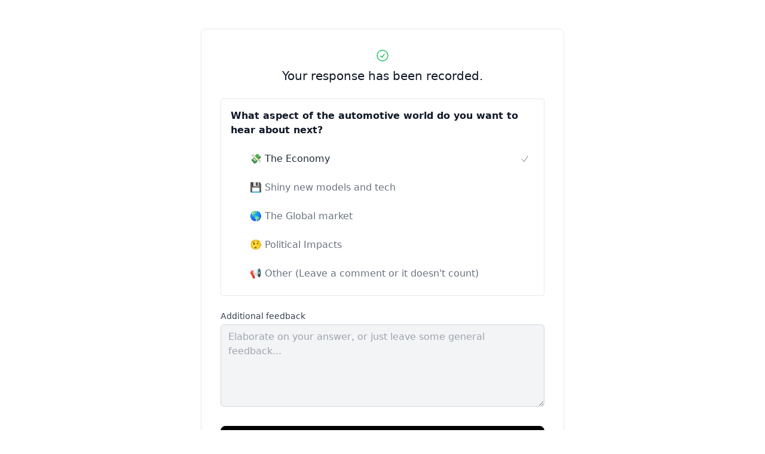

--- FILE ---
content_type: text/html; charset=utf-8
request_url: https://daily.asotu.com/polls/f535d103-863e-4c95-ba46-11ad85b6cf22/results?pcid=93d9d623-6cd3-4d75-831b-f051da130ce8&ppid=fbaf80a0-defe-4d40-940f-7937b4284347&sid=SUBSCRIBER_ID&response=success
body_size: 134245
content:
<!DOCTYPE html><html lang="en" class="h-full antialiased"><head><meta charSet="utf-8"/><meta name="viewport" content="width=device-width, initial-scale=1, shrink-to-fit=no"/><meta name="mobile-web-app-capable" content="yes"/><meta name="apple-mobile-web-app-capable" content="yes"/><meta name="apple-mobile-web-app-status-bar-style" content="black-translucent"/><meta name="theme-color" content="#000000"/><title>ASOTU Daily Pushback</title><meta name="description" content="Daily Automotive News and Insights With a Bit of Jab"/><meta name="keywords" content="business, startups, entertainment"/><meta name="author" content="ASOTU Crew"/><meta property="og:type" content="website"/><meta property="og:url" content="https://daily.asotu.com/"/><meta property="og:title" content="ASOTU Daily Pushback"/><meta property="og:description" content="Daily Automotive News and Insights With a Bit of Jab"/><meta property="og:site_name" content="ASOTU Daily Pushback"/><meta property="og:image" content="https://media.beehiiv.com/cdn-cgi/image/fit=scale-down,format=auto,onerror=redirect,quality=80/uploads/publication/logo/31f2a603-212f-4fba-89c8-3ca233510b74/thumb_MTC-LinkedIn-ProfileHeader-Oct25-ASOTU-v2.jpg"/><meta property="og:image:alt" content="Daily Automotive News and Insights With a Bit of Jab"/><meta name="twitter:url" content="https://daily.asotu.com/"/><meta name="twitter:title" content="ASOTU Daily Pushback"/><meta name="twitter:description" content="Daily Automotive News and Insights With a Bit of Jab"/><meta name="twitter:image" content="https://media.beehiiv.com/cdn-cgi/image/fit=scale-down,format=auto,onerror=redirect,quality=80/uploads/publication/logo/31f2a603-212f-4fba-89c8-3ca233510b74/thumb_MTC-LinkedIn-ProfileHeader-Oct25-ASOTU-v2.jpg"/><meta name="twitter:card" content="summary_large_image"/><meta name="twitter:creator" content=""/><meta name="fb:app_id" content="1932054120322754"/><meta name="robots" content="noindex"/><link rel="canonical" href="https://daily.asotu.com/polls/f535d103-863e-4c95-ba46-11ad85b6cf22/results"/><link rel="icon" href="https://media.beehiiv.com/cdn-cgi/image/fit=scale-down,format=auto,onerror=redirect,quality=80/uploads/publication/logo/31f2a603-212f-4fba-89c8-3ca233510b74/thumb_MTC-LinkedIn-ProfileHeader-Oct25-ASOTU-v2.jpg" as="image"/><link rel="apple-touch-icon" href="https://media.beehiiv.com/cdn-cgi/image/fit=scale-down,format=auto,onerror=redirect,quality=80/uploads/publication/logo/31f2a603-212f-4fba-89c8-3ca233510b74/thumb_MTC-LinkedIn-ProfileHeader-Oct25-ASOTU-v2.jpg"/><link rel="preconnect" href="https://fonts.googleapis.com"/><link rel="preconnect" href="https://fonts.gstatic.com"/><link rel="modulepreload" href="/assets/manifest-76a7617f.js"/><link rel="modulepreload" href="/assets/entry.client-Cn04coEC.js"/><link rel="modulepreload" href="/assets/jsx-runtime-KZHLKQvI.js"/><link rel="modulepreload" href="/assets/dayjs.min-Lah1scKI.js"/><link rel="modulepreload" href="/assets/index-BcJFErIr.js"/><link rel="modulepreload" href="/assets/utils-1DTri8AG.js"/><link rel="modulepreload" href="/assets/_commonjs-dynamic-modules-nkZTDdSY.js"/><link rel="modulepreload" href="/assets/components-CVvggZi-.js"/><link rel="modulepreload" href="/assets/clientFilter-HLok4k1Z.js"/><link rel="modulepreload" href="/assets/context-CYGHbnr1.js"/><link rel="modulepreload" href="/assets/index-BVBhxv_G.js"/><link rel="modulepreload" href="/assets/useIsLoggedIn-mSvZaB9g.js"/><link rel="modulepreload" href="/assets/index-D6OKSUVE.js"/><link rel="modulepreload" href="/assets/index-BTKL7iVr.js"/><link rel="modulepreload" href="/assets/index-u9hN2M1L.js"/><link rel="modulepreload" href="/assets/pickBy-DORNgXo1.js"/><link rel="modulepreload" href="/assets/useSetLastViewedResource-Dnt6juHo.js"/><link rel="modulepreload" href="/assets/useTypedLoaderData-DEY3ojyW.js"/><link rel="modulepreload" href="/assets/ShieldCheckIcon-DsU9abCc.js"/><link rel="modulepreload" href="/assets/CheckIcon-D96ydzo5.js"/><link rel="modulepreload" href="/assets/index-BgFU4HVL.js"/><link rel="modulepreload" href="/assets/index-Cct5CVkr.js"/><link rel="modulepreload" href="/assets/index-CxhYiW-q.js"/><link rel="modulepreload" href="/assets/root-TVeh68nS.js"/><link rel="modulepreload" href="/assets/index-7HxlO2Ov.js"/><link rel="modulepreload" href="/assets/XMarkIcon-gSmrkojs.js"/><link rel="modulepreload" href="/assets/results-CFVTtnv5.js"/><script type="3f9564e733578c0894d9c824-text/javascript">window.__AppGlobals__={"SENTRY_CLIENT_DSN":"https://0409abfa150e5836265cfca81ae7722c@o922922.ingest.us.sentry.io/4509050642235392","SENTRY_ENV":"production","SENTRY_RELEASE":"c4884fa04aa786fd53299c0c47210bd872c9af0d","CLOUDFLARE_TURNSTILE_SITE_KEY":"0x4AAAAAAAEd9Y5m2ti6x_A8","STRIPE_PUBLISHABLE_KEY":"pk_live_51IekcQKHPFAlBzyyGNBguT5BEI7NEBqrTxJhsYN1FI1lQb9iWxU5U2OXfi744NEMx5p7EDXh08YXrudrZkkG9bGc00ZCrkXrxL","VAPID_PUBLIC_KEY":"BEhdtfPr1iefl9Jd16511ML4L5eC4dp4exGTAqE95rZEgjRPqc-k1FymD_b-e7XaC5g43hejZ0y_VGJq72zncjY","VITE_HUMAN_ENABLED":"true","VITE_HUMAN_URL":"//client.px-cloud.net/PXeBumDLwe/main.min.js","VITE_ADNETWORK_PIXELJS_URL":"https://beehiiv-adnetwork-production.s3.amazonaws.com/pixel-js.js","VITE_ADNETWORK_PIXELV2_URL":"https://beehiiv-adnetwork-production.s3.amazonaws.com/pixel-v2.js","VITE_ORCHID_V2_MULTIPLE_CHOICE_SEPARATOR":"||","RELEASE_VERSION":"v563","VITE_BIRDIE_CLIENT_ID":"q2je1lwj","ENABLE_SENTRY_DEV":false,"VITE_CAL_OAUTH_CLIENT_ID":"cmh1rxzo40003ql1r4zddst44","VITE_EXTERNAL_EMBED_DOMAIN":"beehiivusercontent.com"};</script><style>
:root {
  --wt-primary-color: #030712;
  --wt-text-on-primary-color: #F9FAFB;

  --wt-background-color: #FFFFFF;
  --wt-text-on-background-color: #030712;
}
</style><style>:root {
  --wt-primary-color: #020202;
  --wt-text-on-primary-color: #FFFFFF;

  --wt-secondary-color: #F9FAFB;
  --wt-text-on-secondary-color: #030712;

  --wt-tertiary-color: #FFFFFF;
  --wt-text-on-tertiary-color: #222222;

  --wt-background-color: #FFFFFF;
  --wt-text-on-background-color: #222222;

  --wt-subscribe-background-color: #FFFFFF;
  --wt-text-on-subscribe-background-color: #222222;

  --wt-header-font: "Roboto", ui-sans-serif, system-ui, -apple-system, BlinkMacSystemFont, "Segoe UI", Roboto,"Helvetica Neue", Arial, "Noto Sans", sans-serif, "Apple Color Emoji", "Segoe UI Emoji", "Segoe UI Symbol", "Noto Color Emoji";
  --wt-body-font: "Roboto", ui-sans-serif, system-ui, -apple-system, BlinkMacSystemFont, "Segoe UI", Roboto, "Helvetica Neue", Arial, "Noto Sans", sans-serif, "Apple Color Emoji", "Segoe UI Emoji", "Segoe UI Symbol", "Noto Color Emoji";
  --wt-button-font: "Roboto", ui-sans-serif, system-ui, -apple-system, BlinkMacSystemFont, "Segoe UI", Roboto, "Helvetica Neue", Arial, "Noto Sans", sans-serif, "Apple Color Emoji", "Segoe UI Emoji", "Segoe UI Symbol", "Noto Color Emoji";

  --wt-border-radius: 8px
}

.bg-wt-primary { background-color: var(--wt-primary-color); }
.text-wt-primary { color: var(--wt-primary-color); }
.border-wt-primary { border-color: var(--wt-primary-color); }

.bg-wt-text-on-primary { background-color: var(--wt-text-on-primary-color); }
.text-wt-text-on-primary { color: var(--wt-text-on-primary-color); }
.border-wt-text-on-primary { border-color: var(--wt-text-on-primary-color); }

.bg-wt-secondary { background-color: var(--wt-secondary-color); }
.text-wt-secondary { color: var(--wt-secondary-color); }
.border-wt-secondary { border-color: var(--wt-secondary-color); }

.bg-wt-text-on-secondary { background-color: var(--wt-text-on-secondary-color); }
.text-wt-text-on-secondary { color: var(--wt-text-on-secondary-color); }
.border-wt-text-on-secondary { border-color: var(--wt-text-on-secondary-color); }

.bg-wt-tertiary { background-color: var(--wt-tertiary-color); }
.text-wt-tertiary { color: var(--wt-tertiary-color); }
.border-wt-tertiary { border-color: var(--wt-tertiary-color); }

.bg-wt-text-on-tertiary { background-color: var(--wt-text-on-tertiary-color); }
.text-wt-text-on-tertiary { color: var(--wt-text-on-tertiary-color); }
.border-wt-text-on-tertiary { border-color: var(--wt-text-on-tertiary-color); }

.bg-wt-background { background-color: var(--wt-background-color); }
.text-wt-background { color: var(--wt-background-color); }
.border-wt-background { border-color: var(--wt-background-color); }

.bg-wt-text-on-background { background-color: var(--wt-text-on-background-color); }
.text-wt-text-on-background { color: var(--wt-text-on-background-color); }
.border-wt-text-on-background { border-color: var(--wt-text-on-background-color); }

.bg-wt-subscribe-background { background-color: var(--wt-subscribe-background-color); }
.text-wt-subscribe-background { color: var(--wt-subscribe-background-color); }
.border-wt-subscribe-background { border-color: var(--wt-subscribe-background-color); }

.bg-wt-text-on-subscribe-background { background-color: var(--wt-text-on-subscribe-background-color); }
.text-wt-text-on-subscribe-background { color: var(--wt-text-on-subscribe-background-color); }
.border-wt-text-on-subscribe-background { border-color: var(--wt-text-on-subscribe-background-color); }

.rounded-wt { border-radius: var(--wt-border-radius); }

.wt-header-font { font-family: var(--wt-header-font); }
.wt-body-font { font-family: var(--wt-body-font); }
.wt-button-font { font-family: var(--wt-button-font); }

input:focus { --tw-ring-color: transparent !important; }

li a { word-break: break-word; }

@media only screen and (max-width:667px) {
  .mob-stack {
    display: block !important;
    width: 100% !important;
  }

  .mob-w-full {
    width: 100% !important;
  }
}

</style><link rel="apple-touch-startup-image"/><style id="critical-css">.typedream.content{--background: #ffffff;--background-highlight: #f0f3f9;--background-highlight-highlight: #e5eaf5;--background-button: #ffffff;--background-modal: linear-gradient(136.61deg, rgb(255, 255, 255) 13.72%, rgb(255, 255, 255) 74.3%);--background-modal-highlight: rgb(248, 249, 251);--background-popup-overlay: rgba(144, 149, 157, .4);--shadow-modal-color: rgba(0, 0, 0, .09);--shadow-modal: rgba(0, 0, 0, .09) 0px 3px 12px;--shadow-modal-highlight: rgba(0, 0, 0, .6) 0px 3px 20px;--shadow-card: rgba(0, 0, 0, .12) 0px 10px 40px -10px;--shadow-card-highlight: rgba(0, 0, 0, .3) 0px 10px 40px -10px;--shadow-card-container: rgba(0, 0, 0, .2) 0px 30px 50px -10px;--shadow-navbar: 0 0 20px rgba(0, 0, 0, .04);--highlight: rgba(0, 0, 0, .05);--highlight-highlight: rgba(0, 0, 0, .1);--highlight-3: rgba(0, 0, 0, .3);--border-modal: rgb(239, 241, 244);--border-highlight: rgb(231, 234, 238);--border-card: transparent;--text: #000000;--side-background: #ffffff;--side-text: #3c4149;--text-sharp: #282a30;--text-light: #6b6f76;--text-lighter: #929cad;--accent: #6e79d6;--accent-light: #efeffe;--accent-transparent: rgb(113, 124, 225, .2);--accent-semi-transparent: rgb(113, 124, 225, .5);--accent-highlight: rgb(113, 124, 225);--text-on-accent: #ffffff;--background-input: #ffffff;--border-input: rgb(223, 225, 228);--border-input-focused: rgb(33, 97, 220);--background-invert: #131415;--background-invert-highlight: #2d2f36;--text-invert: #d7d8db;--text-invert-light: #8a8f98;--danger: var(--error-500);--danger-transparent: rgb(254, 236, 240, .3);--danger-background: var(--error-25);--green: rgb(72, 199, 116);--dark-transparent: rgb(39, 40, 43, .6);--light-transparent: rgb(215, 216, 219, .6);--background-input-dark: rgb(31, 32, 35);--border-input-dark: rgb(60, 63, 68);--border-input-focused-dark: rgb(100, 153, 255);--text-white: #d7d8db;--box-transition: opacity .3s, width .2s cubic-bezier(.175, .885, .32, 1.275), height .2s cubic-bezier(.175, .885, .32, 1.275), transform .2s cubic-bezier(.175, .885, .32, 1.275);--background-light-theme: #ffffff;--text-light-theme: #000000;--background-dark-theme: #131415;--text-dark-theme: #d7d8db;--shadow-color-unicorn: #f18099;--shadow-color-nebula: #b664b0;--shadow-color-water: #67b7e5;--shadow-color-candy: #9d8eee;--shadow-color-melon: #5cd4ac;--shadow-color-orange: #fa9e34;--shadow-color-yellow: #f7cc5c;--shadow-color-green: #23cfa4;--shadow-color-blue: #06c1ff;--shadow-color-indigo: #6968f7;--shadow-color-purple: #8a24ff;--shadow-color-pink: #f54b94;--shadow-color-red: #f32e60;--shadow-color-black: #000000;--shadow-color-white: rgba(0, 0, 0, .2);--shadow-color-accent: #6e79d6;--neutral-25: #fff;--neutral-50: #fafafa;--neutral-100: #f5f5f5;--neutral-200: #ebebeb;--neutral-300: #e0e0e0;--neutral-400: #cccccc;--neutral-500: #aaaaaa;--neutral-600: #808080;--neutral-700: #555555;--neutral-800: #2a2a2a;--neutral-900: #000;--primary-25: #dfdffc;--primary-50: #c9c9fa;--primary-100: #aeaef7;--primary-200: #9493f4;--primary-300: #7978f2;--primary-400: #5e5def;--primary-500: #4e4ec7;--primary-600: #3f3e9f;--primary-700: #2f2f78;--primary-800: #1f1f50;--primary-900: #131330;--error-25: #fed5d5;--error-50: #fdbaba;--error-100: #fc9797;--error-200: #fb7474;--error-300: #fa5252;--error-400: #f92f2f;--error-500: #d02727;--error-600: #a61f1f;--error-700: #7d1818;--error-800: #531010;--error-900: #320909;--warning-25: #ffefd3;--warning-50: #fee5b5;--warning-100: #fed790;--warning-200: #feca6c;--warning-300: #fdbd47;--warning-400: #fdb022;--warning-500: #d3931c;--warning-600: #a97517;--warning-700: #7f5811;--warning-800: #543b0b;--warning-900: #332307;--success-25: #d0f1e1;--success-50: #d0f1e1;--success-100: #88dbb5;--success-200: #61cf9c;--success-300: #39c383;--success-400: #12b76a;--success-500: #0f9858;--success-600: #0c7a47;--success-700: #095c35;--success-800: #063d23;--success-900: #042515;--red-25: #fdd5df;--red-50: #fbb9ca;--red-100: #f997b0;--red-200: #f77495;--red-300: #f5517b;--red-400: #f32e60;--red-500: #ca2650;--red-600: #a21f40;--red-700: #7a1730;--red-800: #510f20;--red-900: #310913;--orange-25: #feecd6;--orange-50: #fddfbb;--orange-100: #fdce9a;--orange-200: #fcbe78;--orange-300: #fbae56;--orange-400: #fa9e34;--orange-500: #d0842b;--orange-600: #a76923;--orange-700: #7d4f1a;--orange-800: #533511;--orange-900: #32200a;--green-25: #d3f5ed;--green-50: #b6efe0;--green-100: #91e7d1;--green-200: #6cdfc2;--green-300: #48d7b2;--green-400: #23cfa3;--green-500: #1dac88;--green-600: #178a6d;--green-700: #116751;--green-800: #0c4536;--green-900: #042515;--blue-25: #ccf3ff;--blue-50: #abeaff;--blue-100: #80e0ff;--blue-200: #56d5ff;--blue-300: #2ccbff;--blue-300: #02c1ff;--blue-400: #02c1ff;--blue-500: #02a1d5;--blue-600: #0181aa;--blue-700: #016080;--blue-800: #014055;--blue-900: #002733;--indigo-25: #dfdffc;--indigo-50: #c9c9fa;--indigo-100: #aeaef7;--indigo-200: #9493f4;--indigo-300: #7978f2;--indigo-400: #5e5def;--indigo-500: #4e4ec7;--indigo-600: #3f3e9f;--indigo-700: #2f2f78;--indigo-800: #1f1f50;--indigo-900: #131330;--purple-25: #e8d3ff;--purple-50: #d8b6ff;--purple-100: #c492ff;--purple-200: #b16dfe;--purple-300: #9d49fe;--purple-400: #8a24fe;--purple-500: #731ed4;--purple-600: #5c18a9;--purple-700: #45127f;--purple-800: #2e0c55;--purple-900: #1c0733;--pink-25: #fddbea;--pink-50: #fbc3db;--pink-100: #faa4c9;--pink-200: #f886b8;--pink-300: #f66ba6;--pink-400: #f44a94;--pink-500: #cb3e7b;--pink-600: #a33163;--pink-700: #7a254a;--pink-800: #511931;--pink-900: #310f1e;--color-border: var(--neutral-400);--color-border-light: var(--neutral-300);--color-text-light: var(--neutral-800);--color-surface-raised: var(--neutral-25);--color-background-input: var(--neutral-25);--elevation-surface-raised: 0px 0px 0px rgba(0, 0, 0, 0), 0px 1px 1px rgba(3, 4, 4, .5), 0px 0px 1px rgba(3, 4, 4, .5)}.typedream.content.inert-text,.typedream.content.inert-text *{cursor:default}.typedream.content.inert-text *::selection{background:transparent}.typedream.content.inert-text *::-moz-selection{background:transparent}.typedream.content.inert-text{caret-color:transparent}[data-theme=dark] .typedream.content{--background: #131415;--background-highlight: rgb(44, 44, 48);--background-highlight-highlight: rgb(57, 57, 65);--background-button: #1f2124;--background-modal: linear-gradient(136.61deg, rgb(39, 40, 43) 13.72%, rgb(45, 46, 49) 74.3%);--background-modal-highlight: rgb(55, 55, 60);--background-popup-overlay: rgba(28, 29, 31, .5);--shadow-modal-color: rgba(0, 0, 0, .2);--shadow-modal: rgba(0, 0, 0, .35) 0px 7px 32px 0px;--shadow-modal-highlight: rgba(0, 0, 0, .6) 0px 7px 32px 0px;--shadow-navbar: 0 0 20px rgba(0, 0, 0, .4);--highlight: rgba(255, 255, 255, .05);--highlight-highlight: rgba(255, 255, 255, .1);--highlight-3: rgba(255, 255, 255, .3);--border-modal: rgb(48, 50, 54);--border-card: rgb(48, 50, 54);--text: #ffffff;--side-background: #131415;--side-text: #d7d8db;--text-light: #8a8f98;--text-lighter: #757783;--text-sharp: #ffffff;--accent: #7381ff;--accent-light: #1d1e33;--accent-transparent: rgb(115, 129, 255, .2);--accent-semi-transparent: rgb(115, 129, 255, .5);--accent-highlight: #8995ff;--text-on-accent: #ffffff;--background-input: rgb(31, 32, 35);--border-input: rgb(60, 63, 68);--border-input-focused: rgb(100, 153, 255);--background-invert: #ffffff;--background-invert-highlight: #f0f3f9;--text-invert: #3c4149;--text-invert-light: #6b6f76;--danger: var(--error-300);--danger-transparent: rgb(204, 15, 53, .3);--danger-background: var(--error-800);--shadow-color-unicorn: #000;--shadow-color-nebula: #000;--shadow-color-water: #000;--shadow-color-candy: #000;--shadow-color-melon: #000;--shadow-color-orange: #000;--shadow-color-yellow: #000;--shadow-color-green: #000;--shadow-color-blue: #000;--shadow-color-indigo: #000;--shadow-color-purple: #000;--shadow-color-pink: #000;--shadow-color-red: #000;--shadow-color-black: #000;--shadow-color-white: #000;--shadow-color-accent: #000;--neutral-900: #fff;--neutral-800: #cccccc;--neutral-700: #646668;--neutral-600: #43474b;--neutral-500: #3e4246;--neutral-400: #35383b;--neutral-300: #35383b;--neutral-200: #303335;--neutral-100: #26282b;--neutral-50: #1d1e20;--neutral-25: #131415;--color-border: var(--neutral-600);--color-border-light: var(--neutral-500);--color-text-light: var(--neutral-800);--color-surface-raised: var(--neutral-400);--color-background-input: var(--neutral-200);--elevation-surface-raised: 0px 0px 0px rgba(0, 0, 0, 0), 0px 1px 1px rgba(3, 4, 4, .5), 0px 0px 1px rgba(3, 4, 4, .5)}.typedream.content{color:var(--text);font-family:Inter,Helvetica,"Apple Color Emoji","Segoe UI Emoji",NotoColorEmoji,"Noto Color Emoji",Segoe UI Symbol,"Android Emoji",EmojiSymbols,-apple-system,BlinkMacSystemFont,Segoe UI,Roboto,Helvetica Neue,Noto Sans,sans-serif;font-size:16px;font-weight:400;font-style:normal;line-height:1.5;-moz-osx-font-smoothing:grayscale;-webkit-font-smoothing:antialiased;-webkit-text-size-adjust:100%;text-size-adjust:100%;box-sizing:border-box;margin:0;padding:0}.typedream.content *,.typedream.content *:before,.typedream.content *:after{box-sizing:inherit}.typedream.content a:not([type]){color:inherit;text-decoration-color:currentColor}.typedream.content a:not([type])[data-has-underline=true]:hover{text-decoration:underline}@media only screen and (max-width: 768px){.typedream.content .mobile\:hidden:not([data-dream-editor] .mobile\:hidden){display:none!important}}@media only screen and (min-width: 769px){.typedream.content .desktop\:hidden:not([data-dream-editor] .desktop\:hidden){display:none!important}}.typedream.content .animated-block-initial:not([data-dream-editor] .animated-block-initial){opacity:0}.typedream.content .animated-block-visible{animation-duration:1s;animation-fill-mode:forwards}.typedream.content .animated-block-visible.slide-in-up{animation-name:slide-in-up}.typedream.content .animated-block-visible.slide-in-down{animation-name:slide-in-down}.typedream.content .animated-block-visible.slide-in-left{animation-name:slide-in-left}.typedream.content .animated-block-visible.slide-in-right{animation-name:slide-in-right}.typedream.content .animated-block-visible.fade-in{animation-name:fade-in}.typedream.content .animated-block-visible.scale-in-grow{animation-name:scale-in-grow}.typedream.content .animated-block-visible.scale-in-shrink{animation-name:scale-in-shrink}@keyframes fade-in{0%{opacity:0}to{opacity:1}}@keyframes slide-in-up{0%{opacity:0;transform:translateY(100px)}20%{opacity:15%}40%{opacity:1;transform:translateY(-3px)}to{opacity:1;transform:translateY(0)}}@keyframes slide-in-down{0%{opacity:0;transform:translateY(-100px)}20%{opacity:15%}40%{opacity:1;transform:translateY(3px)}to{opacity:1;transform:translateY(0)}}@keyframes slide-in-left{0%{opacity:0;transform:translate(100px)}20%{opacity:15%}40%{opacity:1;transform:translate(-3px)}to{opacity:1;transform:translate(0)}}@keyframes slide-in-right{0%{opacity:0;transform:translate(-100px)}20%{opacity:15%}40%{opacity:1;transform:translate(3px)}to{opacity:1;transform:translate(0)}}@keyframes scale-in-grow{0%{opacity:0;transform:scale(.5)}20%{opacity:15%}40%{opacity:1;transform:scale(103%)}to{opacity:1;transform:scale(1)}}@keyframes scale-in-shrink{0%{opacity:0;transform:scale(1.5)}20%{opacity:15%}40%{opacity:1;transform:scale(97%)}to{opacity:1;transform:scale(1)}}*,:before,:after{--tw-border-spacing-x: 0;--tw-border-spacing-y: 0;--tw-translate-x: 0;--tw-translate-y: 0;--tw-rotate: 0;--tw-skew-x: 0;--tw-skew-y: 0;--tw-scale-x: 1;--tw-scale-y: 1;--tw-pan-x: ;--tw-pan-y: ;--tw-pinch-zoom: ;--tw-scroll-snap-strictness: proximity;--tw-gradient-from-position: ;--tw-gradient-via-position: ;--tw-gradient-to-position: ;--tw-ordinal: ;--tw-slashed-zero: ;--tw-numeric-figure: ;--tw-numeric-spacing: ;--tw-numeric-fraction: ;--tw-ring-inset: ;--tw-ring-offset-width: 0px;--tw-ring-offset-color: #fff;--tw-ring-color: rgb(59 130 246 / .5);--tw-ring-offset-shadow: 0 0 #0000;--tw-ring-shadow: 0 0 #0000;--tw-shadow: 0 0 #0000;--tw-shadow-colored: 0 0 #0000;--tw-blur: ;--tw-brightness: ;--tw-contrast: ;--tw-grayscale: ;--tw-hue-rotate: ;--tw-invert: ;--tw-saturate: ;--tw-sepia: ;--tw-drop-shadow: ;--tw-backdrop-blur: ;--tw-backdrop-brightness: ;--tw-backdrop-contrast: ;--tw-backdrop-grayscale: ;--tw-backdrop-hue-rotate: ;--tw-backdrop-invert: ;--tw-backdrop-opacity: ;--tw-backdrop-saturate: ;--tw-backdrop-sepia: ;--tw-contain-size: ;--tw-contain-layout: ;--tw-contain-paint: ;--tw-contain-style: }::backdrop{--tw-border-spacing-x: 0;--tw-border-spacing-y: 0;--tw-translate-x: 0;--tw-translate-y: 0;--tw-rotate: 0;--tw-skew-x: 0;--tw-skew-y: 0;--tw-scale-x: 1;--tw-scale-y: 1;--tw-pan-x: ;--tw-pan-y: ;--tw-pinch-zoom: ;--tw-scroll-snap-strictness: proximity;--tw-gradient-from-position: ;--tw-gradient-via-position: ;--tw-gradient-to-position: ;--tw-ordinal: ;--tw-slashed-zero: ;--tw-numeric-figure: ;--tw-numeric-spacing: ;--tw-numeric-fraction: ;--tw-ring-inset: ;--tw-ring-offset-width: 0px;--tw-ring-offset-color: #fff;--tw-ring-color: rgb(59 130 246 / .5);--tw-ring-offset-shadow: 0 0 #0000;--tw-ring-shadow: 0 0 #0000;--tw-shadow: 0 0 #0000;--tw-shadow-colored: 0 0 #0000;--tw-blur: ;--tw-brightness: ;--tw-contrast: ;--tw-grayscale: ;--tw-hue-rotate: ;--tw-invert: ;--tw-saturate: ;--tw-sepia: ;--tw-drop-shadow: ;--tw-backdrop-blur: ;--tw-backdrop-brightness: ;--tw-backdrop-contrast: ;--tw-backdrop-grayscale: ;--tw-backdrop-hue-rotate: ;--tw-backdrop-invert: ;--tw-backdrop-opacity: ;--tw-backdrop-saturate: ;--tw-backdrop-sepia: ;--tw-contain-size: ;--tw-contain-layout: ;--tw-contain-paint: ;--tw-contain-style: }*,:before,:after{box-sizing:border-box;border-width:0;border-style:solid;border-color:#e5e7eb}:before,:after{--tw-content: ""}html,:host{line-height:1.5;-webkit-text-size-adjust:100%;-moz-tab-size:4;tab-size:4;font-family:ui-sans-serif,system-ui,sans-serif,"Apple Color Emoji","Segoe UI Emoji",Segoe UI Symbol,"Noto Color Emoji";font-feature-settings:normal;font-variation-settings:normal;-webkit-tap-highlight-color:transparent}body{margin:0;line-height:inherit}hr{height:0;color:inherit;border-top-width:1px}abbr:where([title]){-webkit-text-decoration:underline dotted;text-decoration:underline dotted}h1,h2,h3,h4,h5,h6{font-size:inherit;font-weight:inherit}a{color:inherit;text-decoration:inherit}b,strong{font-weight:bolder}code,kbd,samp,pre{font-family:ui-monospace,SFMono-Regular,Menlo,Monaco,Consolas,Liberation Mono,Courier New,monospace;font-feature-settings:normal;font-variation-settings:normal;font-size:1em}small{font-size:80%}sub,sup{font-size:75%;line-height:0;position:relative;vertical-align:baseline}sub{bottom:-.25em}sup{top:-.5em}table{text-indent:0;border-color:inherit;border-collapse:collapse}button,input,optgroup,select,textarea{font-family:inherit;font-feature-settings:inherit;font-variation-settings:inherit;font-size:100%;font-weight:inherit;line-height:inherit;letter-spacing:inherit;color:inherit;margin:0;padding:0}button,select{text-transform:none}button,input:where([type=button]),input:where([type=reset]),input:where([type=submit]){-webkit-appearance:button;background-color:transparent;background-image:none}:-moz-focusring{outline:auto}:-moz-ui-invalid{box-shadow:none}progress{vertical-align:baseline}::-webkit-inner-spin-button,::-webkit-outer-spin-button{height:auto}[type=search]{-webkit-appearance:textfield;outline-offset:-2px}::-webkit-search-decoration{-webkit-appearance:none}::-webkit-file-upload-button{-webkit-appearance:button;font:inherit}summary{display:list-item}blockquote,dl,dd,h1,h2,h3,h4,h5,h6,hr,figure,p,pre{margin:0}fieldset{margin:0;padding:0}legend{padding:0}ol,ul,menu{list-style:none;margin:0;padding:0}dialog{padding:0}textarea{resize:vertical}input::-moz-placeholder,textarea::-moz-placeholder{opacity:1;color:#9ca3af}input::placeholder,textarea::placeholder{opacity:1;color:#9ca3af}button,[role=button]{cursor:pointer}:disabled{cursor:default}img,svg,video,canvas,audio,iframe,embed,object{display:block;vertical-align:middle}img,video{max-width:100%;height:auto}[hidden]:where(:not([hidden=until-found])){display:none}[type=text],input:where(:not([type])),[type=email],[type=url],[type=password],[type=number],[type=date],[type=datetime-local],[type=month],[type=search],[type=tel],[type=time],[type=week],[multiple],textarea,select{-webkit-appearance:none;-moz-appearance:none;appearance:none;background-color:#fff;border-color:#6b7280;border-width:1px;border-radius:0;padding:.5rem .75rem;font-size:1rem;line-height:1.5rem;--tw-shadow: 0 0 #0000}[type=text]:focus,input:where(:not([type])):focus,[type=email]:focus,[type=url]:focus,[type=password]:focus,[type=number]:focus,[type=date]:focus,[type=datetime-local]:focus,[type=month]:focus,[type=search]:focus,[type=tel]:focus,[type=time]:focus,[type=week]:focus,[multiple]:focus,textarea:focus,select:focus{outline:2px solid transparent;outline-offset:2px;--tw-ring-inset: var(--tw-empty, );--tw-ring-offset-width: 0px;--tw-ring-offset-color: #fff;--tw-ring-color: #2563eb;--tw-ring-offset-shadow: var(--tw-ring-inset) 0 0 0 var(--tw-ring-offset-width) var(--tw-ring-offset-color);--tw-ring-shadow: var(--tw-ring-inset) 0 0 0 calc(1px + var(--tw-ring-offset-width)) var(--tw-ring-color);box-shadow:var(--tw-ring-offset-shadow),var(--tw-ring-shadow),var(--tw-shadow);border-color:#2563eb}input::-moz-placeholder,textarea::-moz-placeholder{color:#6b7280;opacity:1}input::placeholder,textarea::placeholder{color:#6b7280;opacity:1}::-webkit-datetime-edit-fields-wrapper{padding:0}::-webkit-date-and-time-value{min-height:1.5em;text-align:inherit}::-webkit-datetime-edit{display:inline-flex}::-webkit-datetime-edit,::-webkit-datetime-edit-year-field,::-webkit-datetime-edit-month-field,::-webkit-datetime-edit-day-field,::-webkit-datetime-edit-hour-field,::-webkit-datetime-edit-minute-field,::-webkit-datetime-edit-second-field,::-webkit-datetime-edit-millisecond-field,::-webkit-datetime-edit-meridiem-field{padding-top:0;padding-bottom:0}select{background-image:url("data:image/svg+xml,%3csvg xmlns='http://www.w3.org/2000/svg' fill='none' viewBox='0 0 20 20'%3e%3cpath stroke='%236b7280' stroke-linecap='round' stroke-linejoin='round' stroke-width='1.5' d='M6 8l4 4 4-4'/%3e%3c/svg%3e");background-position:right .5rem center;background-repeat:no-repeat;background-size:1.5em 1.5em;padding-right:2.5rem;-webkit-print-color-adjust:exact;print-color-adjust:exact}[multiple],[size]:where(select:not([size="1"])){background-image:initial;background-position:initial;background-repeat:unset;background-size:initial;padding-right:.75rem;-webkit-print-color-adjust:unset;print-color-adjust:unset}[type=checkbox],[type=radio]{-webkit-appearance:none;-moz-appearance:none;appearance:none;padding:0;-webkit-print-color-adjust:exact;print-color-adjust:exact;display:inline-block;vertical-align:middle;background-origin:border-box;-webkit-user-select:none;-moz-user-select:none;user-select:none;flex-shrink:0;height:1rem;width:1rem;color:#2563eb;background-color:#fff;border-color:#6b7280;border-width:1px;--tw-shadow: 0 0 #0000}[type=checkbox]{border-radius:0}[type=radio]{border-radius:100%}[type=checkbox]:focus,[type=radio]:focus{outline:2px solid transparent;outline-offset:2px;--tw-ring-inset: var(--tw-empty, );--tw-ring-offset-width: 2px;--tw-ring-offset-color: #fff;--tw-ring-color: #2563eb;--tw-ring-offset-shadow: var(--tw-ring-inset) 0 0 0 var(--tw-ring-offset-width) var(--tw-ring-offset-color);--tw-ring-shadow: var(--tw-ring-inset) 0 0 0 calc(2px + var(--tw-ring-offset-width)) var(--tw-ring-color);box-shadow:var(--tw-ring-offset-shadow),var(--tw-ring-shadow),var(--tw-shadow)}[type=checkbox]:checked,[type=radio]:checked{border-color:transparent;background-color:currentColor;background-size:100% 100%;background-position:center;background-repeat:no-repeat}[type=checkbox]:checked{background-image:url("data:image/svg+xml,%3csvg viewBox='0 0 16 16' fill='white' xmlns='http://www.w3.org/2000/svg'%3e%3cpath d='M12.207 4.793a1 1 0 010 1.414l-5 5a1 1 0 01-1.414 0l-2-2a1 1 0 011.414-1.414L6.5 9.086l4.293-4.293a1 1 0 011.414 0z'/%3e%3c/svg%3e")}@media (forced-colors: active){[type=checkbox]:checked{-webkit-appearance:auto;-moz-appearance:auto;appearance:auto}}[type=radio]:checked{background-image:url("data:image/svg+xml,%3csvg viewBox='0 0 16 16' fill='white' xmlns='http://www.w3.org/2000/svg'%3e%3ccircle cx='8' cy='8' r='3'/%3e%3c/svg%3e")}@media (forced-colors: active){[type=radio]:checked{-webkit-appearance:auto;-moz-appearance:auto;appearance:auto}}[type=checkbox]:checked:hover,[type=checkbox]:checked:focus,[type=radio]:checked:hover,[type=radio]:checked:focus{border-color:transparent;background-color:currentColor}[type=checkbox]:indeterminate{background-image:url("data:image/svg+xml,%3csvg xmlns='http://www.w3.org/2000/svg' fill='none' viewBox='0 0 16 16'%3e%3cpath stroke='white' stroke-linecap='round' stroke-linejoin='round' stroke-width='2' d='M4 8h8'/%3e%3c/svg%3e");border-color:transparent;background-color:currentColor;background-size:100% 100%;background-position:center;background-repeat:no-repeat}@media (forced-colors: active){[type=checkbox]:indeterminate{-webkit-appearance:auto;-moz-appearance:auto;appearance:auto}}[type=checkbox]:indeterminate:hover,[type=checkbox]:indeterminate:focus{border-color:transparent;background-color:currentColor}[type=file]{background:unset;border-color:inherit;border-width:0;border-radius:0;padding:0;font-size:unset;line-height:inherit}[type=file]:focus{outline:1px solid ButtonText;outline:1px auto -webkit-focus-ring-color}.container{width:100%}@media (min-width: 640px){.container{max-width:640px}}@media (min-width: 768px){.container{max-width:768px}}@media (min-width: 1024px){.container{max-width:1024px}}@media (min-width: 1280px){.container{max-width:1280px}}@media (min-width: 1536px){.container{max-width:1536px}}.sr-only{position:absolute;width:1px;height:1px;padding:0;margin:-1px;overflow:hidden;clip:rect(0,0,0,0);white-space:nowrap;border-width:0}.pointer-events-none{pointer-events:none}.pointer-events-auto{pointer-events:auto}.\!visible{visibility:visible!important}.visible{visibility:visible}.invisible{visibility:hidden}.collapse{visibility:collapse}.static{position:static}.fixed{position:fixed}.absolute{position:absolute}.relative{position:relative}.sticky{position:sticky}.-inset-2{inset:-.5rem}.inset-0{inset:0}.inset-4{inset:1rem}.inset-x-0{left:0;right:0}.inset-y-0{top:0;bottom:0}.-left-0{left:-0px}.-left-1{left:-.25rem}.-left-4{left:-1rem}.-right-1{right:-.25rem}.-right-2{right:-.5rem}.-top-1{top:-.25rem}.-top-2{top:-.5rem}.-top-3{top:-.75rem}.-top-4{top:-1rem}.-top-8{top:-2rem}.-top-\[1px\]{top:-1px}.bottom-0{bottom:0}.bottom-10{bottom:2.5rem}.bottom-2{bottom:.5rem}.bottom-4{bottom:1rem}.bottom-5{bottom:1.25rem}.left-0{left:0}.left-0\.5{left:.125rem}.left-1{left:.25rem}.left-1\/2{left:50%}.left-14{left:3.5rem}.left-2{left:.5rem}.left-3{left:.75rem}.left-36{left:9rem}.left-4{left:1rem}.left-8{left:2rem}.left-\[14px\]{left:14px}.left-\[50\%\]{left:50%}.left-auto{left:auto}.right-0{right:0}.right-2{right:.5rem}.right-3{right:.75rem}.right-4{right:1rem}.right-6{right:1.5rem}.right-\[--modal-close-button-placement-right\]{right:var(--modal-close-button-placement-right)}.right-\[2px\]{right:2px}.top-0{top:0}.top-0\.5{top:.125rem}.top-1{top:.25rem}.top-1\/2{top:50%}.top-12{top:3rem}.top-14{top:3.5rem}.top-16{top:4rem}.top-2{top:.5rem}.top-28{top:7rem}.top-3{top:.75rem}.top-4{top:1rem}.top-40{top:10rem}.top-6{top:1.5rem}.top-7{top:1.75rem}.top-\[--modal-close-button-placement-top\]{top:var(--modal-close-button-placement-top)}.top-\[1\.5px\]{top:1.5px}.top-\[1px\]{top:1px}.top-\[38px\]{top:38px}.top-\[3px\]{top:3px}.top-\[50\%\]{top:50%}.top-\[64px\]{top:64px}.top-full{top:100%}.isolate{isolation:isolate}.\!z-\[999\]{z-index:999!important}.-z-10{z-index:-10}.z-0{z-index:0}.z-10{z-index:10}.z-20{z-index:20}.z-30{z-index:30}.z-40{z-index:40}.z-50{z-index:50}.z-\[1\]{z-index:1}.z-\[999\]{z-index:999}.order-1{order:1}.order-2{order:2}.order-first{order:-9999}.order-last{order:9999}.col-span-1{grid-column:span 1 / span 1}.col-span-10{grid-column:span 10 / span 10}.col-span-11{grid-column:span 11 / span 11}.col-span-12{grid-column:span 12 / span 12}.col-span-2{grid-column:span 2 / span 2}.col-span-3{grid-column:span 3 / span 3}.col-span-4{grid-column:span 4 / span 4}.col-span-5{grid-column:span 5 / span 5}.col-span-6{grid-column:span 6 / span 6}.col-span-7{grid-column:span 7 / span 7}.col-span-8{grid-column:span 8 / span 8}.col-span-9{grid-column:span 9 / span 9}.m-0{margin:0}.m-6{margin:1.5rem}.m-auto{margin:auto}.-mx-6{margin-left:-1.5rem;margin-right:-1.5rem}.mx-0{margin-left:0;margin-right:0}.mx-2{margin-left:.5rem;margin-right:.5rem}.mx-4{margin-left:1rem;margin-right:1rem}.mx-6{margin-left:1.5rem;margin-right:1.5rem}.mx-auto{margin-left:auto;margin-right:auto}.my-4{margin-top:1rem;margin-bottom:1rem}.my-5{margin-top:1.25rem;margin-bottom:1.25rem}.my-8{margin-top:2rem;margin-bottom:2rem}.my-auto{margin-top:auto;margin-bottom:auto}.-mb-0{margin-bottom:-0px}.-mb-2{margin-bottom:-.5rem}.-mb-6{margin-bottom:-1.5rem}.-ml-4{margin-left:-1rem}.-ml-6{margin-left:-1.5rem}.-mr-1{margin-right:-.25rem}.-mr-2{margin-right:-.5rem}.-mt-0{margin-top:-0px}.-mt-0\.5{margin-top:-.125rem}.-mt-1{margin-top:-.25rem}.-mt-2{margin-top:-.5rem}.-mt-32{margin-top:-8rem}.-mt-\[1px\]{margin-top:-1px}.mb-0{margin-bottom:0}.mb-1{margin-bottom:.25rem}.mb-10{margin-bottom:2.5rem}.mb-16{margin-bottom:4rem}.mb-2{margin-bottom:.5rem}.mb-20{margin-bottom:5rem}.mb-4{margin-bottom:1rem}.mb-6{margin-bottom:1.5rem}.mb-8{margin-bottom:2rem}.ml-0{margin-left:0}.ml-0\.5{margin-left:.125rem}.ml-1{margin-left:.25rem}.ml-2{margin-left:.5rem}.ml-3{margin-left:.75rem}.ml-4{margin-left:1rem}.ml-6{margin-left:1.5rem}.ml-7{margin-left:1.75rem}.ml-auto{margin-left:auto}.mr-0{margin-right:0}.mr-1{margin-right:.25rem}.mr-2{margin-right:.5rem}.mr-3{margin-right:.75rem}.mr-4{margin-right:1rem}.mr-auto{margin-right:auto}.mt-0{margin-top:0}.mt-0\.5{margin-top:.125rem}.mt-1{margin-top:.25rem}.mt-1\.5{margin-top:.375rem}.mt-10{margin-top:2.5rem}.mt-12{margin-top:3rem}.mt-2{margin-top:.5rem}.mt-3{margin-top:.75rem}.mt-4{margin-top:1rem}.mt-5{margin-top:1.25rem}.mt-6{margin-top:1.5rem}.mt-8{margin-top:2rem}.mt-\[60px\]{margin-top:60px}.mt-auto{margin-top:auto}.box-border{box-sizing:border-box}.line-clamp-1{overflow:hidden;display:-webkit-box;-webkit-box-orient:vertical;-webkit-line-clamp:1}.line-clamp-2{overflow:hidden;display:-webkit-box;-webkit-box-orient:vertical;-webkit-line-clamp:2}.line-clamp-3{overflow:hidden;display:-webkit-box;-webkit-box-orient:vertical;-webkit-line-clamp:3}.line-clamp-4{overflow:hidden;display:-webkit-box;-webkit-box-orient:vertical;-webkit-line-clamp:4}.line-clamp-5{overflow:hidden;display:-webkit-box;-webkit-box-orient:vertical;-webkit-line-clamp:5}.line-clamp-none{overflow:visible;display:block;-webkit-box-orient:horizontal;-webkit-line-clamp:none}.\!block{display:block!important}.block{display:block}.inline-block{display:inline-block}.inline{display:inline}.flex{display:flex}.inline-flex{display:inline-flex}.table{display:table}.grid{display:grid}.inline-grid{display:inline-grid}.contents{display:contents}.hidden{display:none}.aspect-\[16\/9\]{aspect-ratio:16/9}.aspect-social{aspect-ratio:1.9 / 1}.h-0{height:0px}.h-0\.5{height:.125rem}.h-1{height:.25rem}.h-1\.5{height:.375rem}.h-10{height:2.5rem}.h-11{height:2.75rem}.h-12{height:3rem}.h-128{height:32rem}.h-14{height:3.5rem}.h-16{height:4rem}.h-2{height:.5rem}.h-20{height:5rem}.h-24{height:6rem}.h-28{height:7rem}.h-3{height:.75rem}.h-3\.5{height:.875rem}.h-3\/4{height:75%}.h-32{height:8rem}.h-36{height:9rem}.h-4{height:1rem}.h-40{height:10rem}.h-5{height:1.25rem}.h-6{height:1.5rem}.h-60{height:15rem}.h-7{height:1.75rem}.h-8{height:2rem}.h-80{height:20rem}.h-9{height:2.25rem}.h-96{height:24rem}.h-\[108px\]{height:108px}.h-\[132px\]{height:132px}.h-\[162px\]{height:162px}.h-\[22px\]{height:22px}.h-\[2px\]{height:2px}.h-\[30vh\]{height:30vh}.h-\[36px\]{height:36px}.h-\[40px\]{height:40px}.h-\[45px\]{height:45px}.h-\[4px\]{height:4px}.h-\[50vh\]{height:50vh}.h-\[56px\]{height:56px}.h-\[60px\]{height:60px}.h-\[75px\]{height:75px}.h-\[calc\(100\%-45px\)\]{height:calc(100% - 45px)}.h-auto{height:auto}.h-fit{height:-moz-fit-content;height:fit-content}.h-full{height:100%}.h-screen{height:100vh}.max-h-60{max-height:15rem}.max-h-80{max-height:20rem}.max-h-full{max-height:100%}.\!min-h-0{min-height:0px!important}.min-h-0{min-height:0px}.min-h-\[25px\]{min-height:25px}.min-h-\[475px\]{min-height:475px}.min-h-\[50vh\]{min-height:50vh}.min-h-\[600px\]{min-height:600px}.min-h-\[75px\]{min-height:75px}.min-h-\[88px\]{min-height:88px}.min-h-\[92px\]{min-height:92px}.min-h-dvh{min-height:100dvh}.min-h-full{min-height:100%}.min-h-screen{min-height:100vh}.w-0{width:0px}.w-1{width:.25rem}.w-1\/2{width:50%}.w-10{width:2.5rem}.w-11{width:2.75rem}.w-12{width:3rem}.w-14{width:3.5rem}.w-16{width:4rem}.w-2{width:.5rem}.w-2\/3{width:66.666667%}.w-20{width:5rem}.w-24{width:6rem}.w-28{width:7rem}.w-3{width:.75rem}.w-3\.5{width:.875rem}.w-3\/4{width:75%}.w-32{width:8rem}.w-36{width:9rem}.w-4{width:1rem}.w-4\/5{width:80%}.w-40{width:10rem}.w-48{width:12rem}.w-5{width:1.25rem}.w-56{width:14rem}.w-6{width:1.5rem}.w-60{width:15rem}.w-64{width:16rem}.w-7{width:1.75rem}.w-72{width:18rem}.w-8{width:2rem}.w-80{width:20rem}.w-9{width:2.25rem}.w-96{width:24rem}.w-\[100px\]{width:100px}.w-\[132px\]{width:132px}.w-\[22px\]{width:22px}.w-\[250px\]{width:250px}.w-\[300px\]{width:300px}.w-\[360px\]{width:360px}.w-\[40px\]{width:40px}.w-\[45px\]{width:45px}.w-\[56px\]{width:56px}.w-\[700px\]{width:700px}.w-\[75px\]{width:75px}.w-\[95\%\]{width:95%}.w-\[calc\(100\%\+3rem\)\]{width:calc(100% + 3rem)}.w-auto{width:auto}.w-fit{width:-moz-fit-content;width:fit-content}.w-full{width:100%}.w-max{width:-moz-max-content;width:max-content}.w-px{width:1px}.w-screen{width:100vw}.min-w-0{min-width:0px}.min-w-36{min-width:9rem}.min-w-48{min-width:12rem}.min-w-\[2\.5rem\]{min-width:2.5rem}.min-w-\[250px\]{min-width:250px}.min-w-\[400px\]{min-width:400px}.max-w-2xl{max-width:42rem}.max-w-3xl{max-width:48rem}.max-w-4xl{max-width:56rem}.max-w-5xl{max-width:64rem}.max-w-6xl{max-width:72rem}.max-w-\[180px\]{max-width:180px}.max-w-\[325px\]{max-width:325px}.max-w-\[520px\]{max-width:520px}.max-w-full{max-width:100%}.max-w-lg{max-width:32rem}.max-w-max{max-width:-moz-max-content;max-width:max-content}.max-w-md{max-width:28rem}.max-w-none{max-width:none}.max-w-screen-lg{max-width:1024px}.max-w-sm{max-width:24rem}.max-w-xl{max-width:36rem}.max-w-xs{max-width:20rem}.flex-1{flex:1 1 0%}.flex-\[1\]{flex:1}.flex-\[2\]{flex:2}.flex-auto{flex:1 1 auto}.flex-none{flex:none}.flex-shrink{flex-shrink:1}.flex-shrink-0{flex-shrink:0}.shrink{flex-shrink:1}.shrink-0{flex-shrink:0}.flex-grow,.grow{flex-grow:1}.grow-0{flex-grow:0}.basis-0{flex-basis:0px}.border-collapse{border-collapse:collapse}.origin-top-left{transform-origin:top left}.origin-top-right{transform-origin:top right}.\!translate-y-\[0\%\]{--tw-translate-y: 0% !important;transform:translate(var(--tw-translate-x),var(--tw-translate-y)) rotate(var(--tw-rotate)) skew(var(--tw-skew-x)) skewY(var(--tw-skew-y)) scaleX(var(--tw-scale-x)) scaleY(var(--tw-scale-y))!important}.-translate-x-1{--tw-translate-x: -.25rem;transform:translate(var(--tw-translate-x),var(--tw-translate-y)) rotate(var(--tw-rotate)) skew(var(--tw-skew-x)) skewY(var(--tw-skew-y)) scaleX(var(--tw-scale-x)) scaleY(var(--tw-scale-y))}.-translate-x-1\/2{--tw-translate-x: -50%;transform:translate(var(--tw-translate-x),var(--tw-translate-y)) rotate(var(--tw-rotate)) skew(var(--tw-skew-x)) skewY(var(--tw-skew-y)) scaleX(var(--tw-scale-x)) scaleY(var(--tw-scale-y))}.-translate-y-1{--tw-translate-y: -.25rem;transform:translate(var(--tw-translate-x),var(--tw-translate-y)) rotate(var(--tw-rotate)) skew(var(--tw-skew-x)) skewY(var(--tw-skew-y)) scaleX(var(--tw-scale-x)) scaleY(var(--tw-scale-y))}.-translate-y-1\/2{--tw-translate-y: -50%;transform:translate(var(--tw-translate-x),var(--tw-translate-y)) rotate(var(--tw-rotate)) skew(var(--tw-skew-x)) skewY(var(--tw-skew-y)) scaleX(var(--tw-scale-x)) scaleY(var(--tw-scale-y))}.-translate-y-2{--tw-translate-y: -.5rem;transform:translate(var(--tw-translate-x),var(--tw-translate-y)) rotate(var(--tw-rotate)) skew(var(--tw-skew-x)) skewY(var(--tw-skew-y)) scaleX(var(--tw-scale-x)) scaleY(var(--tw-scale-y))}.-translate-y-3\/4{--tw-translate-y: -75%;transform:translate(var(--tw-translate-x),var(--tw-translate-y)) rotate(var(--tw-rotate)) skew(var(--tw-skew-x)) skewY(var(--tw-skew-y)) scaleX(var(--tw-scale-x)) scaleY(var(--tw-scale-y))}.translate-x-0{--tw-translate-x: 0px;transform:translate(var(--tw-translate-x),var(--tw-translate-y)) rotate(var(--tw-rotate)) skew(var(--tw-skew-x)) skewY(var(--tw-skew-y)) scaleX(var(--tw-scale-x)) scaleY(var(--tw-scale-y))}.translate-x-5{--tw-translate-x: 1.25rem;transform:translate(var(--tw-translate-x),var(--tw-translate-y)) rotate(var(--tw-rotate)) skew(var(--tw-skew-x)) skewY(var(--tw-skew-y)) scaleX(var(--tw-scale-x)) scaleY(var(--tw-scale-y))}.translate-x-\[-50\%\]{--tw-translate-x: -50%;transform:translate(var(--tw-translate-x),var(--tw-translate-y)) rotate(var(--tw-rotate)) skew(var(--tw-skew-x)) skewY(var(--tw-skew-y)) scaleX(var(--tw-scale-x)) scaleY(var(--tw-scale-y))}.translate-x-\[22px\]{--tw-translate-x: 22px;transform:translate(var(--tw-translate-x),var(--tw-translate-y)) rotate(var(--tw-rotate)) skew(var(--tw-skew-x)) skewY(var(--tw-skew-y)) scaleX(var(--tw-scale-x)) scaleY(var(--tw-scale-y))}.translate-x-\[2px\]{--tw-translate-x: 2px;transform:translate(var(--tw-translate-x),var(--tw-translate-y)) rotate(var(--tw-rotate)) skew(var(--tw-skew-x)) skewY(var(--tw-skew-y)) scaleX(var(--tw-scale-x)) scaleY(var(--tw-scale-y))}.translate-x-full{--tw-translate-x: 100%;transform:translate(var(--tw-translate-x),var(--tw-translate-y)) rotate(var(--tw-rotate)) skew(var(--tw-skew-x)) skewY(var(--tw-skew-y)) scaleX(var(--tw-scale-x)) scaleY(var(--tw-scale-y))}.translate-y-0{--tw-translate-y: 0px;transform:translate(var(--tw-translate-x),var(--tw-translate-y)) rotate(var(--tw-rotate)) skew(var(--tw-skew-x)) skewY(var(--tw-skew-y)) scaleX(var(--tw-scale-x)) scaleY(var(--tw-scale-y))}.translate-y-1{--tw-translate-y: .25rem;transform:translate(var(--tw-translate-x),var(--tw-translate-y)) rotate(var(--tw-rotate)) skew(var(--tw-skew-x)) skewY(var(--tw-skew-y)) scaleX(var(--tw-scale-x)) scaleY(var(--tw-scale-y))}.translate-y-1\/2{--tw-translate-y: 50%;transform:translate(var(--tw-translate-x),var(--tw-translate-y)) rotate(var(--tw-rotate)) skew(var(--tw-skew-x)) skewY(var(--tw-skew-y)) scaleX(var(--tw-scale-x)) scaleY(var(--tw-scale-y))}.translate-y-3{--tw-translate-y: .75rem;transform:translate(var(--tw-translate-x),var(--tw-translate-y)) rotate(var(--tw-rotate)) skew(var(--tw-skew-x)) skewY(var(--tw-skew-y)) scaleX(var(--tw-scale-x)) scaleY(var(--tw-scale-y))}.translate-y-3\/4{--tw-translate-y: 75%;transform:translate(var(--tw-translate-x),var(--tw-translate-y)) rotate(var(--tw-rotate)) skew(var(--tw-skew-x)) skewY(var(--tw-skew-y)) scaleX(var(--tw-scale-x)) scaleY(var(--tw-scale-y))}.translate-y-4{--tw-translate-y: 1rem;transform:translate(var(--tw-translate-x),var(--tw-translate-y)) rotate(var(--tw-rotate)) skew(var(--tw-skew-x)) skewY(var(--tw-skew-y)) scaleX(var(--tw-scale-x)) scaleY(var(--tw-scale-y))}.translate-y-\[-100\%\]{--tw-translate-y: -100%;transform:translate(var(--tw-translate-x),var(--tw-translate-y)) rotate(var(--tw-rotate)) skew(var(--tw-skew-x)) skewY(var(--tw-skew-y)) scaleX(var(--tw-scale-x)) scaleY(var(--tw-scale-y))}.translate-y-\[-50\%\]{--tw-translate-y: -50%;transform:translate(var(--tw-translate-x),var(--tw-translate-y)) rotate(var(--tw-rotate)) skew(var(--tw-skew-x)) skewY(var(--tw-skew-y)) scaleX(var(--tw-scale-x)) scaleY(var(--tw-scale-y))}.translate-y-full{--tw-translate-y: 100%;transform:translate(var(--tw-translate-x),var(--tw-translate-y)) rotate(var(--tw-rotate)) skew(var(--tw-skew-x)) skewY(var(--tw-skew-y)) scaleX(var(--tw-scale-x)) scaleY(var(--tw-scale-y))}.rotate-0{--tw-rotate: 0deg;transform:translate(var(--tw-translate-x),var(--tw-translate-y)) rotate(var(--tw-rotate)) skew(var(--tw-skew-x)) skewY(var(--tw-skew-y)) scaleX(var(--tw-scale-x)) scaleY(var(--tw-scale-y))}.rotate-180{--tw-rotate: 180deg;transform:translate(var(--tw-translate-x),var(--tw-translate-y)) rotate(var(--tw-rotate)) skew(var(--tw-skew-x)) skewY(var(--tw-skew-y)) scaleX(var(--tw-scale-x)) scaleY(var(--tw-scale-y))}.rotate-45{--tw-rotate: 45deg;transform:translate(var(--tw-translate-x),var(--tw-translate-y)) rotate(var(--tw-rotate)) skew(var(--tw-skew-x)) skewY(var(--tw-skew-y)) scaleX(var(--tw-scale-x)) scaleY(var(--tw-scale-y))}.scale-100{--tw-scale-x: 1;--tw-scale-y: 1;transform:translate(var(--tw-translate-x),var(--tw-translate-y)) rotate(var(--tw-rotate)) skew(var(--tw-skew-x)) skewY(var(--tw-skew-y)) scaleX(var(--tw-scale-x)) scaleY(var(--tw-scale-y))}.scale-95{--tw-scale-x: .95;--tw-scale-y: .95;transform:translate(var(--tw-translate-x),var(--tw-translate-y)) rotate(var(--tw-rotate)) skew(var(--tw-skew-x)) skewY(var(--tw-skew-y)) scaleX(var(--tw-scale-x)) scaleY(var(--tw-scale-y))}.transform{transform:translate(var(--tw-translate-x),var(--tw-translate-y)) rotate(var(--tw-rotate)) skew(var(--tw-skew-x)) skewY(var(--tw-skew-y)) scaleX(var(--tw-scale-x)) scaleY(var(--tw-scale-y))}@keyframes pulse{50%{opacity:.5}}.animate-pulse{animation:pulse 2s cubic-bezier(.4,0,.6,1) infinite}@keyframes spin{to{transform:rotate(360deg)}}.animate-spin{animation:spin 1s linear infinite}.cursor-default{cursor:default}.cursor-not-allowed{cursor:not-allowed}.cursor-pointer{cursor:pointer}.cursor-text{cursor:text}.cursor-wait{cursor:wait}.select-none{-webkit-user-select:none;-moz-user-select:none;user-select:none}.resize-none{resize:none}.resize{resize:both}.list-inside{list-style-position:inside}.list-decimal{list-style-type:decimal}.list-disc{list-style-type:disc}.list-none{list-style-type:none}.grid-cols-1{grid-template-columns:repeat(1,minmax(0,1fr))}.grid-cols-10{grid-template-columns:repeat(10,minmax(0,1fr))}.grid-cols-11{grid-template-columns:repeat(11,minmax(0,1fr))}.grid-cols-12{grid-template-columns:repeat(12,minmax(0,1fr))}.grid-cols-2{grid-template-columns:repeat(2,minmax(0,1fr))}.grid-cols-3{grid-template-columns:repeat(3,minmax(0,1fr))}.grid-cols-4{grid-template-columns:repeat(4,minmax(0,1fr))}.grid-cols-5{grid-template-columns:repeat(5,minmax(0,1fr))}.grid-cols-6{grid-template-columns:repeat(6,minmax(0,1fr))}.grid-cols-7{grid-template-columns:repeat(7,minmax(0,1fr))}.grid-cols-8{grid-template-columns:repeat(8,minmax(0,1fr))}.grid-cols-9{grid-template-columns:repeat(9,minmax(0,1fr))}.grid-rows-2{grid-template-rows:repeat(2,minmax(0,1fr))}.flex-row{flex-direction:row}.flex-row-reverse{flex-direction:row-reverse}.flex-col{flex-direction:column}.flex-col-reverse{flex-direction:column-reverse}.flex-wrap{flex-wrap:wrap}.flex-wrap-reverse{flex-wrap:wrap-reverse}.items-start{align-items:flex-start}.items-end{align-items:flex-end}.items-center{align-items:center}.items-stretch{align-items:stretch}.\!justify-start{justify-content:flex-start!important}.justify-start{justify-content:flex-start}.justify-end{justify-content:flex-end}.justify-center{justify-content:center}.justify-between{justify-content:space-between}.gap-0{gap:0px}.gap-1{gap:.25rem}.gap-1\.5{gap:.375rem}.gap-10{gap:2.5rem}.gap-11{gap:2.75rem}.gap-12{gap:3rem}.gap-128{gap:32rem}.gap-14{gap:3.5rem}.gap-144{gap:36rem}.gap-16{gap:4rem}.gap-2{gap:.5rem}.gap-2\.5{gap:.625rem}.gap-20{gap:5rem}.gap-24{gap:6rem}.gap-28{gap:7rem}.gap-3{gap:.75rem}.gap-3\.5{gap:.875rem}.gap-32{gap:8rem}.gap-36{gap:9rem}.gap-4{gap:1rem}.gap-40{gap:10rem}.gap-44{gap:11rem}.gap-48{gap:12rem}.gap-5{gap:1.25rem}.gap-52{gap:13rem}.gap-56{gap:14rem}.gap-6{gap:1.5rem}.gap-60{gap:15rem}.gap-64{gap:16rem}.gap-7{gap:1.75rem}.gap-72{gap:18rem}.gap-8{gap:2rem}.gap-80{gap:20rem}.gap-9{gap:2.25rem}.gap-96{gap:24rem}.gap-x-0\.5{-moz-column-gap:.125rem;column-gap:.125rem}.gap-x-1{-moz-column-gap:.25rem;column-gap:.25rem}.gap-x-2{-moz-column-gap:.5rem;column-gap:.5rem}.gap-x-3{-moz-column-gap:.75rem;column-gap:.75rem}.gap-x-4{-moz-column-gap:1rem;column-gap:1rem}.gap-y-0{row-gap:0px}.gap-y-0\.5{row-gap:.125rem}.gap-y-1{row-gap:.25rem}.gap-y-2{row-gap:.5rem}.gap-y-3{row-gap:.75rem}.gap-y-4{row-gap:1rem}.gap-y-6{row-gap:1.5rem}.-space-x-1>:not([hidden])~:not([hidden]){--tw-space-x-reverse: 0;margin-right:calc(-.25rem * var(--tw-space-x-reverse));margin-left:calc(-.25rem * calc(1 - var(--tw-space-x-reverse)))}.-space-x-1\.5>:not([hidden])~:not([hidden]){--tw-space-x-reverse: 0;margin-right:calc(-.375rem * var(--tw-space-x-reverse));margin-left:calc(-.375rem * calc(1 - var(--tw-space-x-reverse)))}.space-x-0>:not([hidden])~:not([hidden]){--tw-space-x-reverse: 0;margin-right:calc(0px * var(--tw-space-x-reverse));margin-left:calc(0px * calc(1 - var(--tw-space-x-reverse)))}.space-x-0\.5>:not([hidden])~:not([hidden]){--tw-space-x-reverse: 0;margin-right:calc(.125rem * var(--tw-space-x-reverse));margin-left:calc(.125rem * calc(1 - var(--tw-space-x-reverse)))}.space-x-1>:not([hidden])~:not([hidden]){--tw-space-x-reverse: 0;margin-right:calc(.25rem * var(--tw-space-x-reverse));margin-left:calc(.25rem * calc(1 - var(--tw-space-x-reverse)))}.space-x-2>:not([hidden])~:not([hidden]){--tw-space-x-reverse: 0;margin-right:calc(.5rem * var(--tw-space-x-reverse));margin-left:calc(.5rem * calc(1 - var(--tw-space-x-reverse)))}.space-x-3>:not([hidden])~:not([hidden]){--tw-space-x-reverse: 0;margin-right:calc(.75rem * var(--tw-space-x-reverse));margin-left:calc(.75rem * calc(1 - var(--tw-space-x-reverse)))}.space-x-4>:not([hidden])~:not([hidden]){--tw-space-x-reverse: 0;margin-right:calc(1rem * var(--tw-space-x-reverse));margin-left:calc(1rem * calc(1 - var(--tw-space-x-reverse)))}.space-x-5>:not([hidden])~:not([hidden]){--tw-space-x-reverse: 0;margin-right:calc(1.25rem * var(--tw-space-x-reverse));margin-left:calc(1.25rem * calc(1 - var(--tw-space-x-reverse)))}.space-x-6>:not([hidden])~:not([hidden]){--tw-space-x-reverse: 0;margin-right:calc(1.5rem * var(--tw-space-x-reverse));margin-left:calc(1.5rem * calc(1 - var(--tw-space-x-reverse)))}.space-x-8>:not([hidden])~:not([hidden]){--tw-space-x-reverse: 0;margin-right:calc(2rem * var(--tw-space-x-reverse));margin-left:calc(2rem * calc(1 - var(--tw-space-x-reverse)))}.space-y-0>:not([hidden])~:not([hidden]){--tw-space-y-reverse: 0;margin-top:calc(0px * calc(1 - var(--tw-space-y-reverse)));margin-bottom:calc(0px * var(--tw-space-y-reverse))}.space-y-1>:not([hidden])~:not([hidden]){--tw-space-y-reverse: 0;margin-top:calc(.25rem * calc(1 - var(--tw-space-y-reverse)));margin-bottom:calc(.25rem * var(--tw-space-y-reverse))}.space-y-12>:not([hidden])~:not([hidden]){--tw-space-y-reverse: 0;margin-top:calc(3rem * calc(1 - var(--tw-space-y-reverse)));margin-bottom:calc(3rem * var(--tw-space-y-reverse))}.space-y-2>:not([hidden])~:not([hidden]){--tw-space-y-reverse: 0;margin-top:calc(.5rem * calc(1 - var(--tw-space-y-reverse)));margin-bottom:calc(.5rem * var(--tw-space-y-reverse))}.space-y-2\.5>:not([hidden])~:not([hidden]){--tw-space-y-reverse: 0;margin-top:calc(.625rem * calc(1 - var(--tw-space-y-reverse)));margin-bottom:calc(.625rem * var(--tw-space-y-reverse))}.space-y-3>:not([hidden])~:not([hidden]){--tw-space-y-reverse: 0;margin-top:calc(.75rem * calc(1 - var(--tw-space-y-reverse)));margin-bottom:calc(.75rem * var(--tw-space-y-reverse))}.space-y-4>:not([hidden])~:not([hidden]){--tw-space-y-reverse: 0;margin-top:calc(1rem * calc(1 - var(--tw-space-y-reverse)));margin-bottom:calc(1rem * var(--tw-space-y-reverse))}.space-y-6>:not([hidden])~:not([hidden]){--tw-space-y-reverse: 0;margin-top:calc(1.5rem * calc(1 - var(--tw-space-y-reverse)));margin-bottom:calc(1.5rem * var(--tw-space-y-reverse))}.space-y-8>:not([hidden])~:not([hidden]){--tw-space-y-reverse: 0;margin-top:calc(2rem * calc(1 - var(--tw-space-y-reverse)));margin-bottom:calc(2rem * var(--tw-space-y-reverse))}.divide-y>:not([hidden])~:not([hidden]){--tw-divide-y-reverse: 0;border-top-width:calc(1px * calc(1 - var(--tw-divide-y-reverse)));border-bottom-width:calc(1px * var(--tw-divide-y-reverse))}.divide-gray-100>:not([hidden])~:not([hidden]){--tw-divide-opacity: 1;border-color:rgb(243 244 246 / var(--tw-divide-opacity, 1))}.divide-gray-200>:not([hidden])~:not([hidden]){--tw-divide-opacity: 1;border-color:rgb(229 231 235 / var(--tw-divide-opacity, 1))}.divide-gray-50>:not([hidden])~:not([hidden]){--tw-divide-opacity: 1;border-color:rgb(249 250 251 / var(--tw-divide-opacity, 1))}.divide-opacity-20>:not([hidden])~:not([hidden]){--tw-divide-opacity: .2}.overflow-auto{overflow:auto}.overflow-hidden{overflow:hidden}.overflow-clip{overflow:clip}.overflow-visible{overflow:visible}.overflow-scroll{overflow:scroll}.\!overflow-x-auto{overflow-x:auto!important}.overflow-x-auto{overflow-x:auto}.overflow-y-auto{overflow-y:auto}.overflow-x-hidden{overflow-x:hidden}.overflow-y-hidden{overflow-y:hidden}.overflow-x-scroll{overflow-x:scroll}.overflow-y-scroll{overflow-y:scroll}.truncate{overflow:hidden;text-overflow:ellipsis;white-space:nowrap}.text-ellipsis{text-overflow:ellipsis}.whitespace-normal{white-space:normal}.whitespace-nowrap{white-space:nowrap}.whitespace-pre-line{white-space:pre-line}.whitespace-pre-wrap{white-space:pre-wrap}.break-normal{overflow-wrap:normal;word-break:normal}.break-words{overflow-wrap:break-word}.break-all{word-break:break-all}.rounded{border-radius:.25rem}.rounded-2xl{border-radius:1rem}.rounded-3xl{border-radius:1.5rem}.rounded-4xl{border-radius:2rem}.rounded-\[--site-theme-border-radius\]{border-radius:var(--site-theme-border-radius)}.rounded-\[5px\]{border-radius:5px}.rounded-\[var\(--tag-border-radius\)\]{border-radius:var(--tag-border-radius)}.rounded-full{border-radius:9999px}.rounded-lg{border-radius:.5rem}.rounded-md{border-radius:.375rem}.rounded-none{border-radius:0}.rounded-sm{border-radius:.125rem}.rounded-wt{border-radius:var(--wt-border-radius)}.rounded-xl{border-radius:.75rem}.rounded-b-2xl{border-bottom-right-radius:1rem;border-bottom-left-radius:1rem}.rounded-b-lg{border-bottom-right-radius:.5rem;border-bottom-left-radius:.5rem}.rounded-b-md{border-bottom-right-radius:.375rem;border-bottom-left-radius:.375rem}.rounded-b-xl{border-bottom-right-radius:.75rem;border-bottom-left-radius:.75rem}.rounded-l-md{border-top-left-radius:.375rem;border-bottom-left-radius:.375rem}.rounded-l-sm{border-top-left-radius:.125rem;border-bottom-left-radius:.125rem}.rounded-l-wt{border-top-left-radius:var(--wt-border-radius);border-bottom-left-radius:var(--wt-border-radius)}.rounded-r-md{border-top-right-radius:.375rem;border-bottom-right-radius:.375rem}.rounded-r-wt{border-top-right-radius:var(--wt-border-radius);border-bottom-right-radius:var(--wt-border-radius)}.rounded-t-lg{border-top-left-radius:.5rem;border-top-right-radius:.5rem}.rounded-t-md{border-top-left-radius:.375rem;border-top-right-radius:.375rem}.rounded-t-wt{border-top-left-radius:var(--wt-border-radius);border-top-right-radius:var(--wt-border-radius)}.rounded-t-xl{border-top-left-radius:.75rem;border-top-right-radius:.75rem}.rounded-bl{border-bottom-left-radius:.25rem}.rounded-tl-sm{border-top-left-radius:.125rem}.border{border-width:1px}.border-0{border-width:0px}.border-2{border-width:2px}.border-4{border-width:4px}.border-8{border-width:8px}.border-x{border-left-width:1px;border-right-width:1px}.border-x-2{border-left-width:2px;border-right-width:2px}.border-x-4{border-left-width:4px;border-right-width:4px}.border-x-8{border-left-width:8px;border-right-width:8px}.border-y{border-top-width:1px;border-bottom-width:1px}.border-y-2{border-top-width:2px;border-bottom-width:2px}.border-y-4{border-top-width:4px;border-bottom-width:4px}.border-y-8{border-top-width:8px;border-bottom-width:8px}.border-b{border-bottom-width:1px}.border-b-2{border-bottom-width:2px}.border-b-4{border-bottom-width:4px}.border-b-8{border-bottom-width:8px}.border-l{border-left-width:1px}.border-l-2{border-left-width:2px}.border-l-4{border-left-width:4px}.border-l-8{border-left-width:8px}.border-r{border-right-width:1px}.border-r-0{border-right-width:0px}.border-r-2{border-right-width:2px}.border-r-4{border-right-width:4px}.border-r-8{border-right-width:8px}.border-t{border-top-width:1px}.border-t-2{border-top-width:2px}.border-t-4{border-top-width:4px}.border-t-8{border-top-width:8px}.border-solid{border-style:solid}.border-dashed{border-style:dashed}.border-dotted{border-style:dotted}.border-none{border-style:none}.border-\[\#\#6B7280\]{border-color:##6B7280}.border-\[\#111827\]{--tw-border-opacity: 1;border-color:rgb(17 24 39 / var(--tw-border-opacity, 1))}.border-\[\#3843D0\]{--tw-border-opacity: 1;border-color:rgb(56 67 208 / var(--tw-border-opacity, 1))}.border-\[\#C7D2FE\]{--tw-border-opacity: 1;border-color:rgb(199 210 254 / var(--tw-border-opacity, 1))}.border-\[\#E5E7EB\]{--tw-border-opacity: 1;border-color:rgb(229 231 235 / var(--tw-border-opacity, 1))}.border-\[\#F3F4F6\]{--tw-border-opacity: 1;border-color:rgb(243 244 246 / var(--tw-border-opacity, 1))}.border-\[\#d1d5db\]{--tw-border-opacity: 1;border-color:rgb(209 213 219 / var(--tw-border-opacity, 1))}.border-\[--site-theme-border-color\]{border-color:var(--site-theme-border-color)}.border-\[--site-theme-primary-color\]{border-color:var(--site-theme-primary-color)}.border-blue-200{--tw-border-opacity: 1;border-color:rgb(191 219 254 / var(--tw-border-opacity, 1))}.border-blue-300{--tw-border-opacity: 1;border-color:rgb(147 197 253 / var(--tw-border-opacity, 1))}.border-emerald-200{--tw-border-opacity: 1;border-color:rgb(167 243 208 / var(--tw-border-opacity, 1))}.border-gray-100{--tw-border-opacity: 1;border-color:rgb(243 244 246 / var(--tw-border-opacity, 1))}.border-gray-200{--tw-border-opacity: 1;border-color:rgb(229 231 235 / var(--tw-border-opacity, 1))}.border-gray-300{--tw-border-opacity: 1;border-color:rgb(209 213 219 / var(--tw-border-opacity, 1))}.border-gray-400{--tw-border-opacity: 1;border-color:rgb(156 163 175 / var(--tw-border-opacity, 1))}.border-gray-50{--tw-border-opacity: 1;border-color:rgb(249 250 251 / var(--tw-border-opacity, 1))}.border-gray-600{--tw-border-opacity: 1;border-color:rgb(75 85 99 / var(--tw-border-opacity, 1))}.border-gray-700{--tw-border-opacity: 1;border-color:rgb(55 65 81 / var(--tw-border-opacity, 1))}.border-gray-800{--tw-border-opacity: 1;border-color:rgb(31 41 55 / var(--tw-border-opacity, 1))}.border-green-200{--tw-border-opacity: 1;border-color:rgb(187 247 208 / var(--tw-border-opacity, 1))}.border-indigo-200{--tw-border-opacity: 1;border-color:rgb(199 210 254 / var(--tw-border-opacity, 1))}.border-pink-600{--tw-border-opacity: 1;border-color:rgb(219 39 119 / var(--tw-border-opacity, 1))}.border-red-200{--tw-border-opacity: 1;border-color:rgb(254 202 202 / var(--tw-border-opacity, 1))}.border-red-300{--tw-border-opacity: 1;border-color:rgb(252 165 165 / var(--tw-border-opacity, 1))}.border-red-500{--tw-border-opacity: 1;border-color:rgb(239 68 68 / var(--tw-border-opacity, 1))}.border-red-600{--tw-border-opacity: 1;border-color:rgb(220 38 38 / var(--tw-border-opacity, 1))}.border-transparent{border-color:transparent}.border-white{--tw-border-opacity: 1;border-color:rgb(255 255 255 / var(--tw-border-opacity, 1))}.border-wt-primary{border-color:var(--wt-primary-color)}.border-wt-text-on-background{border-color:var(--wt-text-on-background-color)}.border-wt-text-on-tertiary{border-color:var(--wt-text-on-tertiary-color)}.border-yellow-200{--tw-border-opacity: 1;border-color:rgb(254 240 138 / var(--tw-border-opacity, 1))}.border-r-\[--site-theme-primary-color\]{border-right-color:var(--site-theme-primary-color)}.border-t-gray-200{--tw-border-opacity: 1;border-top-color:rgb(229 231 235 / var(--tw-border-opacity, 1))}.bg-\[\#060419\]{--tw-bg-opacity: 1;background-color:rgb(6 4 25 / var(--tw-bg-opacity, 1))}.bg-\[\#111827\]{--tw-bg-opacity: 1;background-color:rgb(17 24 39 / var(--tw-bg-opacity, 1))}.bg-\[\#3843D0\]{--tw-bg-opacity: 1;background-color:rgb(56 67 208 / var(--tw-bg-opacity, 1))}.bg-\[\#9ca3af\]{--tw-bg-opacity: 1;background-color:rgb(156 163 175 / var(--tw-bg-opacity, 1))}.bg-\[\#E5E7EB\]{--tw-bg-opacity: 1;background-color:rgb(229 231 235 / var(--tw-bg-opacity, 1))}.bg-\[\#EEF2FF\]{--tw-bg-opacity: 1;background-color:rgb(238 242 255 / var(--tw-bg-opacity, 1))}.bg-\[\#F3F4F6\]{--tw-bg-opacity: 1;background-color:rgb(243 244 246 / var(--tw-bg-opacity, 1))}.bg-\[\#F9FAFB\]{--tw-bg-opacity: 1;background-color:rgb(249 250 251 / var(--tw-bg-opacity, 1))}.bg-\[--bluesky-background\]{background-color:var(--bluesky-background)}.bg-\[--discord-background\]{background-color:var(--discord-background)}.bg-\[--facebook-background\]{background-color:var(--facebook-background)}.bg-\[--instagram-background\]{background-color:var(--instagram-background)}.bg-\[--linkedin-background\]{background-color:var(--linkedin-background)}.bg-\[--overlay-background-color\]{background-color:var(--overlay-background-color)}.bg-\[--rss-background\]{background-color:var(--rss-background)}.bg-\[--site-theme-background-color\]{background-color:var(--site-theme-background-color)}.bg-\[--site-theme-border-color\]{background-color:var(--site-theme-border-color)}.bg-\[--site-theme-primary-color\]{background-color:var(--site-theme-primary-color)}.bg-\[--threads-background\]{background-color:var(--threads-background)}.bg-\[--tiktok-background\]{background-color:var(--tiktok-background)}.bg-\[--twitter-background\]{background-color:var(--twitter-background)}.bg-\[--wt-background-color\]{background-color:var(--wt-background-color)}.bg-\[--youtube-background\]{background-color:var(--youtube-background)}.bg-\[rgba\(0\,0\,0\,0\.5\)\]{background-color:#00000080}.bg-amber-100{--tw-bg-opacity: 1;background-color:rgb(254 243 199 / var(--tw-bg-opacity, 1))}.bg-amber-50{--tw-bg-opacity: 1;background-color:rgb(255 251 235 / var(--tw-bg-opacity, 1))}.bg-black{--tw-bg-opacity: 1;background-color:rgb(0 0 0 / var(--tw-bg-opacity, 1))}.bg-black\/60{background-color:#0009}.bg-black\/80{background-color:#000c}.bg-blue-100{--tw-bg-opacity: 1;background-color:rgb(219 234 254 / var(--tw-bg-opacity, 1))}.bg-blue-50{--tw-bg-opacity: 1;background-color:rgb(239 246 255 / var(--tw-bg-opacity, 1))}.bg-blue-500{--tw-bg-opacity: 1;background-color:rgb(59 130 246 / var(--tw-bg-opacity, 1))}.bg-blue-600{--tw-bg-opacity: 1;background-color:rgb(37 99 235 / var(--tw-bg-opacity, 1))}.bg-blue-900{--tw-bg-opacity: 1;background-color:rgb(30 58 138 / var(--tw-bg-opacity, 1))}.bg-blue-900\/20{background-color:#1e3a8a33}.bg-cyan-100{--tw-bg-opacity: 1;background-color:rgb(207 250 254 / var(--tw-bg-opacity, 1))}.bg-emerald-100{--tw-bg-opacity: 1;background-color:rgb(209 250 229 / var(--tw-bg-opacity, 1))}.bg-fuchsia-100{--tw-bg-opacity: 1;background-color:rgb(250 232 255 / var(--tw-bg-opacity, 1))}.bg-gray-100{--tw-bg-opacity: 1;background-color:rgb(243 244 246 / var(--tw-bg-opacity, 1))}.bg-gray-100\/80{background-color:#f3f4f6cc}.bg-gray-200{--tw-bg-opacity: 1;background-color:rgb(229 231 235 / var(--tw-bg-opacity, 1))}.bg-gray-200\/50{background-color:#e5e7eb80}.bg-gray-300{--tw-bg-opacity: 1;background-color:rgb(209 213 219 / var(--tw-bg-opacity, 1))}.bg-gray-300\/80{background-color:#d1d5dbcc}.bg-gray-50{--tw-bg-opacity: 1;background-color:rgb(249 250 251 / var(--tw-bg-opacity, 1))}.bg-gray-500{--tw-bg-opacity: 1;background-color:rgb(107 114 128 / var(--tw-bg-opacity, 1))}.bg-gray-500\/20{background-color:#6b728033}.bg-gray-500\/50{background-color:#6b728080}.bg-gray-600{--tw-bg-opacity: 1;background-color:rgb(75 85 99 / var(--tw-bg-opacity, 1))}.bg-gray-700{--tw-bg-opacity: 1;background-color:rgb(55 65 81 / var(--tw-bg-opacity, 1))}.bg-gray-800{--tw-bg-opacity: 1;background-color:rgb(31 41 55 / var(--tw-bg-opacity, 1))}.bg-gray-900{--tw-bg-opacity: 1;background-color:rgb(17 24 39 / var(--tw-bg-opacity, 1))}.bg-gray-950{--tw-bg-opacity: 1;background-color:rgb(3 7 18 / var(--tw-bg-opacity, 1))}.bg-green-100{--tw-bg-opacity: 1;background-color:rgb(220 252 231 / var(--tw-bg-opacity, 1))}.bg-green-200{--tw-bg-opacity: 1;background-color:rgb(187 247 208 / var(--tw-bg-opacity, 1))}.bg-green-500{--tw-bg-opacity: 1;background-color:rgb(34 197 94 / var(--tw-bg-opacity, 1))}.bg-indigo-100{--tw-bg-opacity: 1;background-color:rgb(224 231 255 / var(--tw-bg-opacity, 1))}.bg-indigo-50{--tw-bg-opacity: 1;background-color:rgb(238 242 255 / var(--tw-bg-opacity, 1))}.bg-lime-100{--tw-bg-opacity: 1;background-color:rgb(236 252 203 / var(--tw-bg-opacity, 1))}.bg-orange-100{--tw-bg-opacity: 1;background-color:rgb(255 237 213 / var(--tw-bg-opacity, 1))}.bg-pink-100{--tw-bg-opacity: 1;background-color:rgb(252 231 243 / var(--tw-bg-opacity, 1))}.bg-purple-100{--tw-bg-opacity: 1;background-color:rgb(243 232 255 / var(--tw-bg-opacity, 1))}.bg-red-100{--tw-bg-opacity: 1;background-color:rgb(254 226 226 / var(--tw-bg-opacity, 1))}.bg-red-200{--tw-bg-opacity: 1;background-color:rgb(254 202 202 / var(--tw-bg-opacity, 1))}.bg-red-50{--tw-bg-opacity: 1;background-color:rgb(254 242 242 / var(--tw-bg-opacity, 1))}.bg-red-500{--tw-bg-opacity: 1;background-color:rgb(239 68 68 / var(--tw-bg-opacity, 1))}.bg-red-600{--tw-bg-opacity: 1;background-color:rgb(220 38 38 / var(--tw-bg-opacity, 1))}.bg-rose-100{--tw-bg-opacity: 1;background-color:rgb(255 228 230 / var(--tw-bg-opacity, 1))}.bg-sky-100{--tw-bg-opacity: 1;background-color:rgb(224 242 254 / var(--tw-bg-opacity, 1))}.bg-slate-100{--tw-bg-opacity: 1;background-color:rgb(241 245 249 / var(--tw-bg-opacity, 1))}.bg-slate-100\/50{background-color:#f1f5f980}.bg-slate-200{--tw-bg-opacity: 1;background-color:rgb(226 232 240 / var(--tw-bg-opacity, 1))}.bg-teal-100{--tw-bg-opacity: 1;background-color:rgb(204 251 241 / var(--tw-bg-opacity, 1))}.bg-transparent{background-color:transparent}.bg-violet-100{--tw-bg-opacity: 1;background-color:rgb(237 233 254 / var(--tw-bg-opacity, 1))}.bg-white{--tw-bg-opacity: 1;background-color:rgb(255 255 255 / var(--tw-bg-opacity, 1))}.bg-white\/20{background-color:#fff3}.bg-white\/5{background-color:#ffffff0d}.bg-wt-background{background-color:var(--wt-background-color)}.bg-wt-primary{background-color:var(--wt-primary-color)}.bg-wt-tertiary{background-color:var(--wt-tertiary-color)}.bg-wt-text-on-background{background-color:var(--wt-text-on-background-color)}.bg-yellow-100{--tw-bg-opacity: 1;background-color:rgb(254 249 195 / var(--tw-bg-opacity, 1))}.bg-yellow-50{--tw-bg-opacity: 1;background-color:rgb(254 252 232 / var(--tw-bg-opacity, 1))}.bg-yellow-800{--tw-bg-opacity: 1;background-color:rgb(133 77 14 / var(--tw-bg-opacity, 1))}.bg-opacity-10{--tw-bg-opacity: .1}.bg-opacity-50{--tw-bg-opacity: .5}.bg-opacity-75{--tw-bg-opacity: .75}.bg-opacity-80{--tw-bg-opacity: .8}.bg-opacity-90{--tw-bg-opacity: .9}.bg-gradient-to-br{background-image:linear-gradient(to bottom right,var(--tw-gradient-stops))}.bg-gradient-to-t{background-image:linear-gradient(to top,var(--tw-gradient-stops))}.from-\[var\(--content-background-color\)\]{--tw-gradient-from: var(--content-background-color) var(--tw-gradient-from-position);--tw-gradient-to: rgb(255 255 255 / 0) var(--tw-gradient-to-position);--tw-gradient-stops: var(--tw-gradient-from), var(--tw-gradient-to)}.from-\[var\(--wt-background-color\)\]{--tw-gradient-from: var(--wt-background-color) var(--tw-gradient-from-position);--tw-gradient-to: rgb(255 255 255 / 0) var(--tw-gradient-to-position);--tw-gradient-stops: var(--tw-gradient-from), var(--tw-gradient-to)}.from-gray-200{--tw-gradient-from: #e5e7eb var(--tw-gradient-from-position);--tw-gradient-to: rgb(229 231 235 / 0) var(--tw-gradient-to-position);--tw-gradient-stops: var(--tw-gradient-from), var(--tw-gradient-to)}.from-80\%{--tw-gradient-from-position: 80%}.to-gray-400{--tw-gradient-to: #9ca3af var(--tw-gradient-to-position)}.bg-cover{background-size:cover}.bg-center{background-position:center}.bg-no-repeat{background-repeat:no-repeat}.fill-\[\#5865f2\]{fill:#5865f2}.fill-\[\#FFF\]{fill:#fff}.fill-current{fill:currentColor}.fill-wt-primary{fill:var(--wt-primary-color)}.stroke-1{stroke-width:1}.object-contain{object-fit:contain}.object-cover{object-fit:cover}.object-center{object-position:center}.p-0{padding:0}.p-0\.5{padding:.125rem}.p-1{padding:.25rem}.p-1\.5{padding:.375rem}.p-10{padding:2.5rem}.p-16{padding:4rem}.p-2{padding:.5rem}.p-3{padding:.75rem}.p-4{padding:1rem}.p-5{padding:1.25rem}.p-6{padding:1.5rem}.p-8{padding:2rem}.p-\[--icon-padding\]{padding:var(--icon-padding)}.p-\[10px\]{padding:10px}.px-0{padding-left:0;padding-right:0}.px-1{padding-left:.25rem;padding-right:.25rem}.px-1\.5{padding-left:.375rem;padding-right:.375rem}.px-10{padding-left:2.5rem;padding-right:2.5rem}.px-2{padding-left:.5rem;padding-right:.5rem}.px-2\.5{padding-left:.625rem;padding-right:.625rem}.px-3{padding-left:.75rem;padding-right:.75rem}.px-4{padding-left:1rem;padding-right:1rem}.px-5{padding-left:1.25rem;padding-right:1.25rem}.px-6{padding-left:1.5rem;padding-right:1.5rem}.px-8{padding-left:2rem;padding-right:2rem}.px-\[9px\]{padding-left:9px;padding-right:9px}.py-0{padding-top:0;padding-bottom:0}.py-0\.5{padding-top:.125rem;padding-bottom:.125rem}.py-1{padding-top:.25rem;padding-bottom:.25rem}.py-1\.5{padding-top:.375rem;padding-bottom:.375rem}.py-10{padding-top:2.5rem;padding-bottom:2.5rem}.py-12{padding-top:3rem;padding-bottom:3rem}.py-2{padding-top:.5rem;padding-bottom:.5rem}.py-2\.5{padding-top:.625rem;padding-bottom:.625rem}.py-24{padding-top:6rem;padding-bottom:6rem}.py-3{padding-top:.75rem;padding-bottom:.75rem}.py-4{padding-top:1rem;padding-bottom:1rem}.py-6{padding-top:1.5rem;padding-bottom:1.5rem}.py-8{padding-top:2rem;padding-bottom:2rem}.py-\[5px\]{padding-top:5px;padding-bottom:5px}.py-px{padding-top:1px;padding-bottom:1px}.pb-0{padding-bottom:0}.pb-1{padding-bottom:.25rem}.pb-10{padding-bottom:2.5rem}.pb-12{padding-bottom:3rem}.pb-2{padding-bottom:.5rem}.pb-20{padding-bottom:5rem}.pb-24{padding-bottom:6rem}.pb-3{padding-bottom:.75rem}.pb-4{padding-bottom:1rem}.pb-40{padding-bottom:10rem}.pb-5{padding-bottom:1.25rem}.pb-6{padding-bottom:1.5rem}.pb-8{padding-bottom:2rem}.pb-\[--wt-hyperlink-padding\]{padding-bottom:var(--wt-hyperlink-padding)}.pb-\[12px\]{padding-bottom:12px}.pl-0{padding-left:0}.pl-10{padding-left:2.5rem}.pl-2{padding-left:.5rem}.pl-3{padding-left:.75rem}.pl-4{padding-left:1rem}.pl-6{padding-left:1.5rem}.pl-8{padding-left:2rem}.pl-9{padding-left:2.25rem}.pr-0{padding-right:0}.pr-1{padding-right:.25rem}.pr-10{padding-right:2.5rem}.pr-12{padding-right:3rem}.pr-2{padding-right:.5rem}.pr-4{padding-right:1rem}.pr-6{padding-right:1.5rem}.pt-0{padding-top:0}.pt-0\.5{padding-top:.125rem}.pt-1{padding-top:.25rem}.pt-12{padding-top:3rem}.pt-16{padding-top:4rem}.pt-2{padding-top:.5rem}.pt-20{padding-top:5rem}.pt-3{padding-top:.75rem}.pt-4{padding-top:1rem}.pt-6{padding-top:1.5rem}.pt-8{padding-top:2rem}.pt-\[0\.5px\]{padding-top:.5px}.text-left{text-align:left}.text-center{text-align:center}.text-right{text-align:right}.text-start{text-align:start}.align-top{vertical-align:top}.align-middle{vertical-align:middle}.align-bottom{vertical-align:bottom}.font-ariel{font-family:Ariel,sans-serif}.font-bitter{font-family:Bitter,serif}.font-courier{font-family:Courier,monospace}.font-didot{font-family:Didot,serif}.font-garamond{font-family:Garamond,serif}.font-georgia{font-family:Georgia,serif}.font-helvetica{font-family:Helvetica,sans-serif}.font-helvetica-neue-condensed-black{font-family:Helvetica Neue Condensed Black,sans-serif}.font-lora{font-family:Lora,serif}.font-lucida-console{font-family:Lucida Console,monospace}.font-merriweather{font-family:Merriweather,serif}.font-monaco{font-family:Monaco,monospace}.font-mono{font-family:ui-monospace,SFMono-Regular,Menlo,Monaco,Consolas,Liberation Mono,Courier New,monospace}.font-montserrat{font-family:Montserrat,sans-serif}.font-palatino{font-family:Palatino,serif}.font-playfair-display{font-family:Playfair Display,serif}.font-poppins{font-family:Poppins,sans-serif}.font-roboto{font-family:Roboto,sans-serif}.font-sans{font-family:ui-sans-serif,system-ui,sans-serif,"Apple Color Emoji","Segoe UI Emoji",Segoe UI Symbol,"Noto Color Emoji"}.font-space-grotesk{font-family:Space Grotesk,sans-serif}.font-times-new-roman{font-family:Times New Roman,serif}.font-trebuchet-ms{font-family:Trebuchet MS,sans-serif}.font-verdana{font-family:Verdana,sans-serif}.\!text-lg{font-size:1.125rem!important;line-height:1.75rem!important}.\!text-sm{font-size:.875rem!important;line-height:1.25rem!important}.\!text-xs{font-size:.75rem!important;line-height:1rem!important}.text-2xl{font-size:1.5rem;line-height:2rem}.text-3xl{font-size:1.875rem;line-height:2.25rem}.text-4xl{font-size:2.25rem;line-height:2.5rem}.text-5xl{font-size:3rem;line-height:1}.text-6xl{font-size:3.75rem;line-height:1}.text-\[14px\]{font-size:14px}.text-\[16px\]{font-size:16px}.text-\[18px\]{font-size:18px}.text-\[2rem\]{font-size:2rem}.text-base{font-size:1rem;line-height:1.5rem}.text-lg{font-size:1.125rem;line-height:1.75rem}.text-sm{font-size:.875rem;line-height:1.25rem}.text-xl{font-size:1.25rem;line-height:1.75rem}.text-xs{font-size:.75rem;line-height:1rem}.font-black{font-weight:900}.font-bold{font-weight:700}.font-extrabold{font-weight:800}.font-extralight{font-weight:200}.font-light{font-weight:300}.font-medium{font-weight:500}.font-normal{font-weight:400}.font-semibold{font-weight:600}.uppercase{text-transform:uppercase}.lowercase{text-transform:lowercase}.capitalize{text-transform:capitalize}.normal-case{text-transform:none}.italic{font-style:italic}.tabular-nums{--tw-numeric-spacing: tabular-nums;font-variant-numeric:var(--tw-ordinal) var(--tw-slashed-zero) var(--tw-numeric-figure) var(--tw-numeric-spacing) var(--tw-numeric-fraction)}.leading-4{line-height:1rem}.leading-5{line-height:1.25rem}.leading-6{line-height:1.5rem}.leading-7{line-height:1.75rem}.leading-9{line-height:2.25rem}.leading-\[20px\]{line-height:20px}.leading-\[21px\]{line-height:21px}.leading-\[24px\]{line-height:24px}.leading-none{line-height:1}.leading-normal{line-height:1.5}.leading-snug{line-height:1.375}.leading-tight{line-height:1.25}.tracking-normal{letter-spacing:0em}.tracking-tight{letter-spacing:-.025em}.tracking-wide{letter-spacing:.025em}.tracking-wider{letter-spacing:.05em}.text-\[\#0095f6\]{--tw-text-opacity: 1;color:rgb(0 149 246 / var(--tw-text-opacity, 1))}.text-\[\#111827\]{--tw-text-opacity: 1;color:rgb(17 24 39 / var(--tw-text-opacity, 1))}.text-\[\#1f2937\]{--tw-text-opacity: 1;color:rgb(31 41 55 / var(--tw-text-opacity, 1))}.text-\[\#282828\]{--tw-text-opacity: 1;color:rgb(40 40 40 / var(--tw-text-opacity, 1))}.text-\[\#374151\]{--tw-text-opacity: 1;color:rgb(55 65 81 / var(--tw-text-opacity, 1))}.text-\[\#4338CA\]{--tw-text-opacity: 1;color:rgb(67 56 202 / var(--tw-text-opacity, 1))}.text-\[\#5865f2\]{--tw-text-opacity: 1;color:rgb(88 101 242 / var(--tw-text-opacity, 1))}.text-\[\#6B7280\],.text-\[\#6b7280\]{--tw-text-opacity: 1;color:rgb(107 114 128 / var(--tw-text-opacity, 1))}.text-\[\#767676\]{--tw-text-opacity: 1;color:rgb(118 118 118 / var(--tw-text-opacity, 1))}.text-\[--modal-close-button-color\]{color:var(--modal-close-button-color)}.text-\[--site-theme-background-color\]{color:var(--site-theme-background-color)}.text-\[--site-theme-primary-color\]{color:var(--site-theme-primary-color)}.text-\[--site-theme-text-on-background-color\]{color:var(--site-theme-text-on-background-color)}.text-\[--text-on-background-color\]{color:var(--text-on-background-color)}.text-\[--wt-text-on-background-color\]{color:var(--wt-text-on-background-color)}.text-\[var\(--pt-background-color\)\]{color:var(--pt-background-color)}.text-amber-900{--tw-text-opacity: 1;color:rgb(120 53 15 / var(--tw-text-opacity, 1))}.text-black{--tw-text-opacity: 1;color:rgb(0 0 0 / var(--tw-text-opacity, 1))}.text-blue-100{--tw-text-opacity: 1;color:rgb(219 234 254 / var(--tw-text-opacity, 1))}.text-blue-400{--tw-text-opacity: 1;color:rgb(96 165 250 / var(--tw-text-opacity, 1))}.text-blue-600{--tw-text-opacity: 1;color:rgb(37 99 235 / var(--tw-text-opacity, 1))}.text-blue-700{--tw-text-opacity: 1;color:rgb(29 78 216 / var(--tw-text-opacity, 1))}.text-blue-800{--tw-text-opacity: 1;color:rgb(30 64 175 / var(--tw-text-opacity, 1))}.text-blue-900{--tw-text-opacity: 1;color:rgb(30 58 138 / var(--tw-text-opacity, 1))}.text-current{color:currentColor}.text-cyan-900{--tw-text-opacity: 1;color:rgb(22 78 99 / var(--tw-text-opacity, 1))}.text-emerald-900{--tw-text-opacity: 1;color:rgb(6 78 59 / var(--tw-text-opacity, 1))}.text-fuchsia-900{--tw-text-opacity: 1;color:rgb(112 26 117 / var(--tw-text-opacity, 1))}.text-gray-100{--tw-text-opacity: 1;color:rgb(243 244 246 / var(--tw-text-opacity, 1))}.text-gray-300{--tw-text-opacity: 1;color:rgb(209 213 219 / var(--tw-text-opacity, 1))}.text-gray-400{--tw-text-opacity: 1;color:rgb(156 163 175 / var(--tw-text-opacity, 1))}.text-gray-50{--tw-text-opacity: 1;color:rgb(249 250 251 / var(--tw-text-opacity, 1))}.text-gray-500{--tw-text-opacity: 1;color:rgb(107 114 128 / var(--tw-text-opacity, 1))}.text-gray-600{--tw-text-opacity: 1;color:rgb(75 85 99 / var(--tw-text-opacity, 1))}.text-gray-700{--tw-text-opacity: 1;color:rgb(55 65 81 / var(--tw-text-opacity, 1))}.text-gray-800{--tw-text-opacity: 1;color:rgb(31 41 55 / var(--tw-text-opacity, 1))}.text-gray-900{--tw-text-opacity: 1;color:rgb(17 24 39 / var(--tw-text-opacity, 1))}.text-gray-950{--tw-text-opacity: 1;color:rgb(3 7 18 / var(--tw-text-opacity, 1))}.text-green-400{--tw-text-opacity: 1;color:rgb(74 222 128 / var(--tw-text-opacity, 1))}.text-green-500{--tw-text-opacity: 1;color:rgb(34 197 94 / var(--tw-text-opacity, 1))}.text-green-800{--tw-text-opacity: 1;color:rgb(22 101 52 / var(--tw-text-opacity, 1))}.text-green-900{--tw-text-opacity: 1;color:rgb(20 83 45 / var(--tw-text-opacity, 1))}.text-indigo-600{--tw-text-opacity: 1;color:rgb(79 70 229 / var(--tw-text-opacity, 1))}.text-indigo-900{--tw-text-opacity: 1;color:rgb(49 46 129 / var(--tw-text-opacity, 1))}.text-inherit{color:inherit}.text-lime-900{--tw-text-opacity: 1;color:rgb(54 83 20 / var(--tw-text-opacity, 1))}.text-orange-900{--tw-text-opacity: 1;color:rgb(124 45 18 / var(--tw-text-opacity, 1))}.text-pink-900{--tw-text-opacity: 1;color:rgb(131 24 67 / var(--tw-text-opacity, 1))}.text-purple-900{--tw-text-opacity: 1;color:rgb(88 28 135 / var(--tw-text-opacity, 1))}.text-red-400{--tw-text-opacity: 1;color:rgb(248 113 113 / var(--tw-text-opacity, 1))}.text-red-500{--tw-text-opacity: 1;color:rgb(239 68 68 / var(--tw-text-opacity, 1))}.text-red-600{--tw-text-opacity: 1;color:rgb(220 38 38 / var(--tw-text-opacity, 1))}.text-red-700{--tw-text-opacity: 1;color:rgb(185 28 28 / var(--tw-text-opacity, 1))}.text-red-800{--tw-text-opacity: 1;color:rgb(153 27 27 / var(--tw-text-opacity, 1))}.text-red-900{--tw-text-opacity: 1;color:rgb(127 29 29 / var(--tw-text-opacity, 1))}.text-rose-900{--tw-text-opacity: 1;color:rgb(136 19 55 / var(--tw-text-opacity, 1))}.text-sky-900{--tw-text-opacity: 1;color:rgb(12 74 110 / var(--tw-text-opacity, 1))}.text-slate-900{--tw-text-opacity: 1;color:rgb(15 23 42 / var(--tw-text-opacity, 1))}.text-teal-900{--tw-text-opacity: 1;color:rgb(19 78 74 / var(--tw-text-opacity, 1))}.text-transparent{color:transparent}.text-violet-900{--tw-text-opacity: 1;color:rgb(76 29 149 / var(--tw-text-opacity, 1))}.text-white{--tw-text-opacity: 1;color:rgb(255 255 255 / var(--tw-text-opacity, 1))}.text-wt-background{color:var(--wt-background-color)}.text-wt-primary{color:var(--wt-primary-color)}.text-wt-text-on-background{color:var(--wt-text-on-background-color)}.text-wt-text-on-primary{color:var(--wt-text-on-primary-color)}.text-wt-text-on-tertiary{color:var(--wt-text-on-tertiary-color)}.text-yellow-800{--tw-text-opacity: 1;color:rgb(133 77 14 / var(--tw-text-opacity, 1))}.text-yellow-900{--tw-text-opacity: 1;color:rgb(113 63 18 / var(--tw-text-opacity, 1))}.text-opacity-50{--tw-text-opacity: .5}.underline{text-decoration-line:underline}.overline{text-decoration-line:overline}.line-through{text-decoration-line:line-through}.no-underline{text-decoration-line:none}.underline-offset-1{text-underline-offset:1px}.underline-offset-2{text-underline-offset:2px}.antialiased{-webkit-font-smoothing:antialiased;-moz-osx-font-smoothing:grayscale}.placeholder-gray-400::-moz-placeholder{--tw-placeholder-opacity: 1;color:rgb(156 163 175 / var(--tw-placeholder-opacity, 1))}.placeholder-gray-400::placeholder{--tw-placeholder-opacity: 1;color:rgb(156 163 175 / var(--tw-placeholder-opacity, 1))}.placeholder-gray-500::-moz-placeholder{--tw-placeholder-opacity: 1;color:rgb(107 114 128 / var(--tw-placeholder-opacity, 1))}.placeholder-gray-500::placeholder{--tw-placeholder-opacity: 1;color:rgb(107 114 128 / var(--tw-placeholder-opacity, 1))}.placeholder-gray-600::-moz-placeholder{--tw-placeholder-opacity: 1;color:rgb(75 85 99 / var(--tw-placeholder-opacity, 1))}.placeholder-gray-600::placeholder{--tw-placeholder-opacity: 1;color:rgb(75 85 99 / var(--tw-placeholder-opacity, 1))}.\!opacity-100{opacity:1!important}.opacity-0{opacity:0}.opacity-10{opacity:.1}.opacity-100{opacity:1}.opacity-20{opacity:.2}.opacity-25{opacity:.25}.opacity-30{opacity:.3}.opacity-40{opacity:.4}.opacity-5{opacity:.05}.opacity-50{opacity:.5}.opacity-60{opacity:.6}.opacity-70{opacity:.7}.opacity-75{opacity:.75}.opacity-80{opacity:.8}.opacity-90{opacity:.9}.shadow{--tw-shadow: 0 1px 3px 0 rgb(0 0 0 / .1), 0 1px 2px -1px rgb(0 0 0 / .1);--tw-shadow-colored: 0 1px 3px 0 var(--tw-shadow-color), 0 1px 2px -1px var(--tw-shadow-color);box-shadow:var(--tw-ring-offset-shadow, 0 0 #0000),var(--tw-ring-shadow, 0 0 #0000),var(--tw-shadow)}.shadow-lg{--tw-shadow: 0 10px 15px -3px rgb(0 0 0 / .1), 0 4px 6px -4px rgb(0 0 0 / .1);--tw-shadow-colored: 0 10px 15px -3px var(--tw-shadow-color), 0 4px 6px -4px var(--tw-shadow-color);box-shadow:var(--tw-ring-offset-shadow, 0 0 #0000),var(--tw-ring-shadow, 0 0 #0000),var(--tw-shadow)}.shadow-md{--tw-shadow: 0 4px 6px -1px rgb(0 0 0 / .1), 0 2px 4px -2px rgb(0 0 0 / .1);--tw-shadow-colored: 0 4px 6px -1px var(--tw-shadow-color), 0 2px 4px -2px var(--tw-shadow-color);box-shadow:var(--tw-ring-offset-shadow, 0 0 #0000),var(--tw-ring-shadow, 0 0 #0000),var(--tw-shadow)}.shadow-none{--tw-shadow: 0 0 #0000;--tw-shadow-colored: 0 0 #0000;box-shadow:var(--tw-ring-offset-shadow, 0 0 #0000),var(--tw-ring-shadow, 0 0 #0000),var(--tw-shadow)}.shadow-sm{--tw-shadow: 0 1px 2px 0 rgb(0 0 0 / .05);--tw-shadow-colored: 0 1px 2px 0 var(--tw-shadow-color);box-shadow:var(--tw-ring-offset-shadow, 0 0 #0000),var(--tw-ring-shadow, 0 0 #0000),var(--tw-shadow)}.shadow-xl{--tw-shadow: 0 20px 25px -5px rgb(0 0 0 / .1), 0 8px 10px -6px rgb(0 0 0 / .1);--tw-shadow-colored: 0 20px 25px -5px var(--tw-shadow-color), 0 8px 10px -6px var(--tw-shadow-color);box-shadow:var(--tw-ring-offset-shadow, 0 0 #0000),var(--tw-ring-shadow, 0 0 #0000),var(--tw-shadow)}.outline-none{outline:2px solid transparent;outline-offset:2px}.outline{outline-style:solid}.outline-0{outline-width:0px}.outline-4{outline-width:4px}.outline-gray-700{outline-color:#374151}.ring{--tw-ring-offset-shadow: var(--tw-ring-inset) 0 0 0 var(--tw-ring-offset-width) var(--tw-ring-offset-color);--tw-ring-shadow: var(--tw-ring-inset) 0 0 0 calc(3px + var(--tw-ring-offset-width)) var(--tw-ring-color);box-shadow:var(--tw-ring-offset-shadow),var(--tw-ring-shadow),var(--tw-shadow, 0 0 #0000)}.ring-0{--tw-ring-offset-shadow: var(--tw-ring-inset) 0 0 0 var(--tw-ring-offset-width) var(--tw-ring-offset-color);--tw-ring-shadow: var(--tw-ring-inset) 0 0 0 calc(0px + var(--tw-ring-offset-width)) var(--tw-ring-color);box-shadow:var(--tw-ring-offset-shadow),var(--tw-ring-shadow),var(--tw-shadow, 0 0 #0000)}.ring-1{--tw-ring-offset-shadow: var(--tw-ring-inset) 0 0 0 var(--tw-ring-offset-width) var(--tw-ring-offset-color);--tw-ring-shadow: var(--tw-ring-inset) 0 0 0 calc(1px + var(--tw-ring-offset-width)) var(--tw-ring-color);box-shadow:var(--tw-ring-offset-shadow),var(--tw-ring-shadow),var(--tw-shadow, 0 0 #0000)}.ring-2{--tw-ring-offset-shadow: var(--tw-ring-inset) 0 0 0 var(--tw-ring-offset-width) var(--tw-ring-offset-color);--tw-ring-shadow: var(--tw-ring-inset) 0 0 0 calc(2px + var(--tw-ring-offset-width)) var(--tw-ring-color);box-shadow:var(--tw-ring-offset-shadow),var(--tw-ring-shadow),var(--tw-shadow, 0 0 #0000)}.ring-black{--tw-ring-opacity: 1;--tw-ring-color: rgb(0 0 0 / var(--tw-ring-opacity, 1))}.ring-black\/5{--tw-ring-color: rgb(0 0 0 / .05)}.ring-white{--tw-ring-opacity: 1;--tw-ring-color: rgb(255 255 255 / var(--tw-ring-opacity, 1))}.ring-opacity-5{--tw-ring-opacity: .05}.ring-opacity-60{--tw-ring-opacity: .6}.ring-offset-2{--tw-ring-offset-width: 2px}.ring-offset-blue-400{--tw-ring-offset-color: #60a5fa}.blur{--tw-blur: blur(8px);filter:var(--tw-blur) var(--tw-brightness) var(--tw-contrast) var(--tw-grayscale) var(--tw-hue-rotate) var(--tw-invert) var(--tw-saturate) var(--tw-sepia) var(--tw-drop-shadow)}.blur-lg{--tw-blur: blur(16px);filter:var(--tw-blur) var(--tw-brightness) var(--tw-contrast) var(--tw-grayscale) var(--tw-hue-rotate) var(--tw-invert) var(--tw-saturate) var(--tw-sepia) var(--tw-drop-shadow)}.blur-md{--tw-blur: blur(12px);filter:var(--tw-blur) var(--tw-brightness) var(--tw-contrast) var(--tw-grayscale) var(--tw-hue-rotate) var(--tw-invert) var(--tw-saturate) var(--tw-sepia) var(--tw-drop-shadow)}.blur-sm{--tw-blur: blur(4px);filter:var(--tw-blur) var(--tw-brightness) var(--tw-contrast) var(--tw-grayscale) var(--tw-hue-rotate) var(--tw-invert) var(--tw-saturate) var(--tw-sepia) var(--tw-drop-shadow)}.drop-shadow{--tw-drop-shadow: drop-shadow(0 1px 2px rgb(0 0 0 / .1)) drop-shadow(0 1px 1px rgb(0 0 0 / .06));filter:var(--tw-blur) var(--tw-brightness) var(--tw-contrast) var(--tw-grayscale) var(--tw-hue-rotate) var(--tw-invert) var(--tw-saturate) var(--tw-sepia) var(--tw-drop-shadow)}.drop-shadow-sm{--tw-drop-shadow: drop-shadow(0 1px 1px rgb(0 0 0 / .05));filter:var(--tw-blur) var(--tw-brightness) var(--tw-contrast) var(--tw-grayscale) var(--tw-hue-rotate) var(--tw-invert) var(--tw-saturate) var(--tw-sepia) var(--tw-drop-shadow)}.invert{--tw-invert: invert(100%);filter:var(--tw-blur) var(--tw-brightness) var(--tw-contrast) var(--tw-grayscale) var(--tw-hue-rotate) var(--tw-invert) var(--tw-saturate) var(--tw-sepia) var(--tw-drop-shadow)}.filter{filter:var(--tw-blur) var(--tw-brightness) var(--tw-contrast) var(--tw-grayscale) var(--tw-hue-rotate) var(--tw-invert) var(--tw-saturate) var(--tw-sepia) var(--tw-drop-shadow)}.backdrop-filter{backdrop-filter:var(--tw-backdrop-blur) var(--tw-backdrop-brightness) var(--tw-backdrop-contrast) var(--tw-backdrop-grayscale) var(--tw-backdrop-hue-rotate) var(--tw-backdrop-invert) var(--tw-backdrop-opacity) var(--tw-backdrop-saturate) var(--tw-backdrop-sepia)}.transition{transition-property:color,background-color,border-color,text-decoration-color,fill,stroke,opacity,box-shadow,transform,filter,backdrop-filter;transition-timing-function:cubic-bezier(.4,0,.2,1);transition-duration:.15s}.transition-all{transition-property:all;transition-timing-function:cubic-bezier(.4,0,.2,1);transition-duration:.15s}.transition-colors{transition-property:color,background-color,border-color,text-decoration-color,fill,stroke;transition-timing-function:cubic-bezier(.4,0,.2,1);transition-duration:.15s}.transition-opacity{transition-property:opacity;transition-timing-function:cubic-bezier(.4,0,.2,1);transition-duration:.15s}.transition-transform{transition-property:transform;transition-timing-function:cubic-bezier(.4,0,.2,1);transition-duration:.15s}.duration-100{transition-duration:.1s}.duration-150{transition-duration:.15s}.duration-200{transition-duration:.2s}.duration-300{transition-duration:.3s}.duration-500{transition-duration:.5s}.duration-75{transition-duration:75ms}.ease-in{transition-timing-function:cubic-bezier(.4,0,1,1)}.ease-in-out{transition-timing-function:cubic-bezier(.4,0,.2,1)}.ease-out{transition-timing-function:cubic-bezier(0,0,.2,1)}html{scroll-behavior:smooth}@media (prefers-reduced-motion: reduce){html{scroll-behavior:auto}}@keyframes go1268368563{0%{transform:rotate(0)}to{transform:rotate(360deg)}}.go1858758034{animation:go1268368563 1s linear infinite}@media screen and (-webkit-min-device-pixel-ratio: 0){select:focus,textarea:focus,input:focus{font-size:16px}}@font-face{font-family:Poppins;font-style:normal;font-weight:400;src:url(https://fonts.gstatic.com/s/poppins/v19/pxiEyp8kv8JHgFVrJJfecnFHGPc.woff2) format("woff2");font-display:swap}@font-face{font-family:Open Sans;font-style:normal;font-weight:400;src:url(https://fonts.gstatic.com/s/opensans/v28/memvYaGs126MiZpBA-UvWbX2vVnXBbObj2OVTS-mu0SC55I.woff2) format("woff2");font-display:swap}@font-face{font-family:Roboto;font-style:normal;font-weight:400;src:url(https://fonts.gstatic.com/s/roboto/v29/KFOmCnqEu92Fr1Mu4mxKKTU1Kg.woff2) format("woff2");font-display:swap}@font-face{font-family:Montserrat;font-style:normal;font-weight:400;src:url(https://fonts.gstatic.com/s/montserrat/v24/JTUSjIg1_i6t8kCHKm459WlhyyTh89Y.woff2) format("woff2");font-display:swap}@font-face{font-family:Lora;font-style:normal;font-weight:400;src:url(https://fonts.gstatic.com/s/lora/v24/0QIvMX1D_JOuMwr7I_FMl_E.woff2) format("woff2")}@font-face{font-family:Merriweather;font-style:normal;font-weight:400;src:url(https://fonts.gstatic.com/s/merriweather/v30/u-440qyriQwlOrhSvowK_l5-fCZMdeX3rg.woff2) format("woff2");font-display:swap}@font-face{font-family:Playfair Display;font-style:normal;font-weight:400;src:url(https://fonts.gstatic.com/s/playfairdisplay/v29/nuFiD-vYSZviVYUb_rj3ij__anPXDTzYgEM86xQ.woff2) format("woff2");font-display:swap}@font-face{font-family:Bitter;font-style:normal;font-weight:400;src:url(https://fonts.gstatic.com/s/bitter/v26/rax8HiqOu8IVPmn7f4xpLjpSmw.woff2) format("woff2");font-display:swap}@font-face{font-family:Space Grotesk;font-style:normal;font-weight:400;src:url(https://fonts.gstatic.com/s/spacegrotesk/v12/V8mDoQDjQSkFtoMM3T6r8E7mPbF4C_k3HqU.woff2) format("woff2");font-display:swap}@font-face{font-family:Helvetica Neue Condensed Black;font-style:normal;font-weight:400;src:url(https://db.onlinewebfonts.com/t/db43803fb4a7ccad71c4b2c69d32922f.woff2) format("woff2");font-display:swap}#px-captcha-modal{z-index:9999999999!important}#sl-overlay{z-index:100000000!important}.placeholder\:text-lg::-moz-placeholder{font-size:1.125rem;line-height:1.75rem}.placeholder\:text-lg::placeholder{font-size:1.125rem;line-height:1.75rem}.placeholder\:text-sm::-moz-placeholder{font-size:.875rem;line-height:1.25rem}.placeholder\:text-sm::placeholder{font-size:.875rem;line-height:1.25rem}.before\:absolute:before{content:var(--tw-content);position:absolute}.before\:inset-0:before{content:var(--tw-content);inset:0}.before\:block:before{content:var(--tw-content);display:block}.before\:w-full:before{content:var(--tw-content);width:100%}.before\:bg-slate-100\/50:before{content:var(--tw-content);background-color:#f1f5f980}.first\:rounded-l-md:first-child{border-top-left-radius:.375rem;border-bottom-left-radius:.375rem}.first\:rounded-t-md:first-child{border-top-left-radius:.375rem;border-top-right-radius:.375rem}.first\:border-l:first-child{border-left-width:1px}.last\:rounded-b-md:last-child{border-bottom-right-radius:.375rem;border-bottom-left-radius:.375rem}.last\:rounded-r-md:last-child{border-top-right-radius:.375rem;border-bottom-right-radius:.375rem}.focus-within\:border-gray-200:focus-within{--tw-border-opacity: 1;border-color:rgb(229 231 235 / var(--tw-border-opacity, 1))}.focus-within\:border-red-500:focus-within{--tw-border-opacity: 1;border-color:rgb(239 68 68 / var(--tw-border-opacity, 1))}.focus-within\:border-red-600:focus-within{--tw-border-opacity: 1;border-color:rgb(220 38 38 / var(--tw-border-opacity, 1))}.focus-within\:border-wt-primary:focus-within{border-color:var(--wt-primary-color)}.focus-within\:ring-1:focus-within{--tw-ring-offset-shadow: var(--tw-ring-inset) 0 0 0 var(--tw-ring-offset-width) var(--tw-ring-offset-color);--tw-ring-shadow: var(--tw-ring-inset) 0 0 0 calc(1px + var(--tw-ring-offset-width)) var(--tw-ring-color);box-shadow:var(--tw-ring-offset-shadow),var(--tw-ring-shadow),var(--tw-shadow, 0 0 #0000)}.focus-within\:ring-gray-200:focus-within{--tw-ring-opacity: 1;--tw-ring-color: rgb(229 231 235 / var(--tw-ring-opacity, 1))}.focus-within\:ring-red-500:focus-within{--tw-ring-opacity: 1;--tw-ring-color: rgb(239 68 68 / var(--tw-ring-opacity, 1))}.focus-within\:ring-red-600:focus-within{--tw-ring-opacity: 1;--tw-ring-color: rgb(220 38 38 / var(--tw-ring-opacity, 1))}.focus-within\:ring-wt-primary:focus-within{--tw-ring-color: var(--wt-primary-color)}.hover\:border-gray-300:hover{--tw-border-opacity: 1;border-color:rgb(209 213 219 / var(--tw-border-opacity, 1))}.hover\:border-gray-400:hover{--tw-border-opacity: 1;border-color:rgb(156 163 175 / var(--tw-border-opacity, 1))}.hover\:border-red-700:hover{--tw-border-opacity: 1;border-color:rgb(185 28 28 / var(--tw-border-opacity, 1))}.hover\:bg-\[\#F3F4F6\]:hover,.hover\:bg-\[\#f3f4f6\]:hover{--tw-bg-opacity: 1;background-color:rgb(243 244 246 / var(--tw-bg-opacity, 1))}.hover\:bg-\[\#f9fafb\]:hover{--tw-bg-opacity: 1;background-color:rgb(249 250 251 / var(--tw-bg-opacity, 1))}.hover\:bg-\[rgba\(128\,_128\,_128\,_0\.15\)\]:hover{background-color:#80808026}.hover\:bg-black\/5:hover{background-color:#0000000d}.hover\:bg-blue-700:hover{--tw-bg-opacity: 1;background-color:rgb(29 78 216 / var(--tw-bg-opacity, 1))}.hover\:bg-gray-100:hover{--tw-bg-opacity: 1;background-color:rgb(243 244 246 / var(--tw-bg-opacity, 1))}.hover\:bg-gray-50:hover{--tw-bg-opacity: 1;background-color:rgb(249 250 251 / var(--tw-bg-opacity, 1))}.hover\:bg-gray-800:hover{--tw-bg-opacity: 1;background-color:rgb(31 41 55 / var(--tw-bg-opacity, 1))}.hover\:bg-red-700:hover{--tw-bg-opacity: 1;background-color:rgb(185 28 28 / var(--tw-bg-opacity, 1))}.hover\:bg-slate-100\/50:hover{background-color:#f1f5f980}.hover\:bg-white\/20:hover{background-color:#fff3}.hover\:bg-white\/5:hover{background-color:#ffffff0d}.hover\:bg-white\/\[0\.12\]:hover{background-color:#ffffff1f}.hover\:bg-opacity-10:hover{--tw-bg-opacity: .1}.hover\:bg-opacity-25:hover{--tw-bg-opacity: .25}.hover\:font-medium:hover{font-weight:500}.hover\:text-\[var\(--pt-background-color\)\]:hover{color:var(--pt-background-color)}.hover\:text-gray-700:hover{--tw-text-opacity: 1;color:rgb(55 65 81 / var(--tw-text-opacity, 1))}.hover\:text-gray-900:hover{--tw-text-opacity: 1;color:rgb(17 24 39 / var(--tw-text-opacity, 1))}.hover\:text-white:hover{--tw-text-opacity: 1;color:rgb(255 255 255 / var(--tw-text-opacity, 1))}.hover\:text-wt-primary:hover{color:var(--wt-primary-color)}.hover\:underline:hover{text-decoration-line:underline}.hover\:opacity-100:hover{opacity:1}.hover\:opacity-80:hover{opacity:.8}.hover\:opacity-90:hover{opacity:.9}.hover\:brightness-110:hover{--tw-brightness: brightness(1.1);filter:var(--tw-blur) var(--tw-brightness) var(--tw-contrast) var(--tw-grayscale) var(--tw-hue-rotate) var(--tw-invert) var(--tw-saturate) var(--tw-sepia) var(--tw-drop-shadow)}.focus\:border-\[--site-theme-primary-color\]:focus{border-color:var(--site-theme-primary-color)}.focus\:border-blue-500:focus{--tw-border-opacity: 1;border-color:rgb(59 130 246 / var(--tw-border-opacity, 1))}.focus\:border-gray-300:focus{--tw-border-opacity: 1;border-color:rgb(209 213 219 / var(--tw-border-opacity, 1))}.focus\:border-red-800:focus{--tw-border-opacity: 1;border-color:rgb(153 27 27 / var(--tw-border-opacity, 1))}.focus\:border-wt-primary:focus{border-color:var(--wt-primary-color)}.focus\:bg-gray-200:focus{--tw-bg-opacity: 1;background-color:rgb(229 231 235 / var(--tw-bg-opacity, 1))}.focus\:bg-red-800:focus{--tw-bg-opacity: 1;background-color:rgb(153 27 27 / var(--tw-bg-opacity, 1))}.focus\:text-lg:focus{font-size:1.125rem;line-height:1.75rem}.focus\:text-sm:focus{font-size:.875rem;line-height:1.25rem}.focus\:outline-none:focus{outline:2px solid transparent;outline-offset:2px}.focus\:ring-0:focus{--tw-ring-offset-shadow: var(--tw-ring-inset) 0 0 0 var(--tw-ring-offset-width) var(--tw-ring-offset-color);--tw-ring-shadow: var(--tw-ring-inset) 0 0 0 calc(0px + var(--tw-ring-offset-width)) var(--tw-ring-color);box-shadow:var(--tw-ring-offset-shadow),var(--tw-ring-shadow),var(--tw-shadow, 0 0 #0000)}.focus\:ring-1:focus{--tw-ring-offset-shadow: var(--tw-ring-inset) 0 0 0 var(--tw-ring-offset-width) var(--tw-ring-offset-color);--tw-ring-shadow: var(--tw-ring-inset) 0 0 0 calc(1px + var(--tw-ring-offset-width)) var(--tw-ring-color);box-shadow:var(--tw-ring-offset-shadow),var(--tw-ring-shadow),var(--tw-shadow, 0 0 #0000)}.focus\:ring-2:focus{--tw-ring-offset-shadow: var(--tw-ring-inset) 0 0 0 var(--tw-ring-offset-width) var(--tw-ring-offset-color);--tw-ring-shadow: var(--tw-ring-inset) 0 0 0 calc(2px + var(--tw-ring-offset-width)) var(--tw-ring-color);box-shadow:var(--tw-ring-offset-shadow),var(--tw-ring-shadow),var(--tw-shadow, 0 0 #0000)}.focus\:ring-blue-500:focus{--tw-ring-opacity: 1;--tw-ring-color: rgb(59 130 246 / var(--tw-ring-opacity, 1))}.focus\:ring-gray-300:focus{--tw-ring-opacity: 1;--tw-ring-color: rgb(209 213 219 / var(--tw-ring-opacity, 1))}.focus\:ring-indigo-500:focus{--tw-ring-opacity: 1;--tw-ring-color: rgb(99 102 241 / var(--tw-ring-opacity, 1))}.focus\:ring-red-800:focus{--tw-ring-opacity: 1;--tw-ring-color: rgb(153 27 27 / var(--tw-ring-opacity, 1))}.focus\:ring-wt-primary:focus{--tw-ring-color: var(--wt-primary-color)}.focus\:ring-wt-secondary:focus{--tw-ring-color: var(--wt-secondary-color)}.focus\:ring-wt-text-on-tertiary:focus{--tw-ring-color: var(--wt-text-on-tertiary-color)}.focus\:ring-offset-0:focus{--tw-ring-offset-width: 0px}.focus\:ring-offset-2:focus{--tw-ring-offset-width: 2px}.focus-visible\:border-indigo-500:focus-visible{--tw-border-opacity: 1;border-color:rgb(99 102 241 / var(--tw-border-opacity, 1))}.focus-visible\:ring-2:focus-visible{--tw-ring-offset-shadow: var(--tw-ring-inset) 0 0 0 var(--tw-ring-offset-width) var(--tw-ring-offset-color);--tw-ring-shadow: var(--tw-ring-inset) 0 0 0 calc(2px + var(--tw-ring-offset-width)) var(--tw-ring-color);box-shadow:var(--tw-ring-offset-shadow),var(--tw-ring-shadow),var(--tw-shadow, 0 0 #0000)}.focus-visible\:ring-white\/75:focus-visible{--tw-ring-color: rgb(255 255 255 / .75)}.focus-visible\:ring-offset-2:focus-visible{--tw-ring-offset-width: 2px}.focus-visible\:ring-offset-orange-300:focus-visible{--tw-ring-offset-color: #fdba74}.active\:text-gray-400:active{--tw-text-opacity: 1;color:rgb(156 163 175 / var(--tw-text-opacity, 1))}.active\:text-gray-900:active{--tw-text-opacity: 1;color:rgb(17 24 39 / var(--tw-text-opacity, 1))}.disabled\:pointer-events-none:disabled{pointer-events:none}.disabled\:cursor-not-allowed:disabled{cursor:not-allowed}.disabled\:border-gray-500:disabled{--tw-border-opacity: 1;border-color:rgb(107 114 128 / var(--tw-border-opacity, 1))}.disabled\:bg-gray-100:disabled{--tw-bg-opacity: 1;background-color:rgb(243 244 246 / var(--tw-bg-opacity, 1))}.disabled\:bg-gray-200:disabled{--tw-bg-opacity: 1;background-color:rgb(229 231 235 / var(--tw-bg-opacity, 1))}.disabled\:bg-gray-400:disabled{--tw-bg-opacity: 1;background-color:rgb(156 163 175 / var(--tw-bg-opacity, 1))}.disabled\:text-gray-300:disabled{--tw-text-opacity: 1;color:rgb(209 213 219 / var(--tw-text-opacity, 1))}.disabled\:text-gray-400:disabled{--tw-text-opacity: 1;color:rgb(156 163 175 / var(--tw-text-opacity, 1))}.disabled\:opacity-50:disabled{opacity:.5}.disabled\:opacity-60:disabled{opacity:.6}.group:focus-within .group-focus-within\:border-gray-700{--tw-border-opacity: 1;border-color:rgb(55 65 81 / var(--tw-border-opacity, 1))}.group:hover .group-hover\:border-gray-700{--tw-border-opacity: 1;border-color:rgb(55 65 81 / var(--tw-border-opacity, 1))}.group:hover .group-hover\:text-\[var\(--hover-subtitle-color\)\]{color:var(--hover-subtitle-color)}.group:hover .group-hover\:text-\[var\(--hover-title-color\)\]{color:var(--hover-title-color)}.group:hover .group-hover\:text-gray-100{--tw-text-opacity: 1;color:rgb(243 244 246 / var(--tw-text-opacity, 1))}.group:hover .group-hover\:underline{text-decoration-line:underline}.group:hover .group-hover\:decoration-\[var\(--hover-subtitle-underline-color\)\]{text-decoration-color:var(--hover-subtitle-underline-color)}.group:hover .group-hover\:decoration-\[var\(--hover-title-underline-color\)\]{text-decoration-color:var(--hover-title-underline-color)}.group:hover .group-hover\:opacity-100{opacity:1}.has-\[\:disabled\]\:opacity-30:has(:disabled){opacity:.3}.group:has(input[data-input-otp-placeholder-shown]) .group-has-\[input\[data-input-otp-placeholder-shown\]\]\:opacity-20{opacity:.2}@media (min-width: 640px){.sm\:absolute{position:absolute}.sm\:sticky{position:sticky}.sm\:-top-4{top:-1rem}.sm\:bottom-2{bottom:.5rem}.sm\:bottom-4{bottom:1rem}.sm\:left-1\/2{left:50%}.sm\:left-4{left:1rem}.sm\:left-\[50\%\]{left:50%}.sm\:right-6{right:1.5rem}.sm\:right-\[unset\]{right:unset}.sm\:top-6{top:1.5rem}.sm\:top-8{top:2rem}.sm\:top-\[50\%\]{top:50%}.sm\:top-\[64px\]{top:64px}.sm\:top-auto{top:auto}.sm\:order-2{order:2}.sm\:col-span-1{grid-column:span 1 / span 1}.sm\:col-span-10{grid-column:span 10 / span 10}.sm\:col-span-11{grid-column:span 11 / span 11}.sm\:col-span-12{grid-column:span 12 / span 12}.sm\:col-span-2{grid-column:span 2 / span 2}.sm\:col-span-3{grid-column:span 3 / span 3}.sm\:col-span-4{grid-column:span 4 / span 4}.sm\:col-span-5{grid-column:span 5 / span 5}.sm\:col-span-6{grid-column:span 6 / span 6}.sm\:col-span-7{grid-column:span 7 / span 7}.sm\:col-span-8{grid-column:span 8 / span 8}.sm\:col-span-9{grid-column:span 9 / span 9}.sm\:mx-auto{margin-left:auto;margin-right:auto}.sm\:my-6{margin-top:1.5rem;margin-bottom:1.5rem}.sm\:mb-0{margin-bottom:0}.sm\:mb-8{margin-bottom:2rem}.sm\:ml-10{margin-left:2.5rem}.sm\:ml-3{margin-left:.75rem}.sm\:ml-6{margin-left:1.5rem}.sm\:mt-0{margin-top:0}.sm\:block{display:block}.sm\:flex{display:flex}.sm\:hidden{display:none}.sm\:h-6{height:1.5rem}.sm\:h-\[90px\]{height:90px}.sm\:h-auto{height:auto}.sm\:max-h-56{max-height:14rem}.sm\:w-1\/2{width:50%}.sm\:w-2\/3{width:66.666667%}.sm\:w-6{width:1.5rem}.sm\:w-60{width:15rem}.sm\:w-96{width:24rem}.sm\:w-\[160px\]{width:160px}.sm\:w-\[300px\]{width:300px}.sm\:w-\[35\%\]{width:35%}.sm\:w-\[460px\]{width:460px}.sm\:w-\[480px\]{width:480px}.sm\:w-\[540px\]{width:540px}.sm\:w-auto{width:auto}.sm\:w-fit{width:-moz-fit-content;width:fit-content}.sm\:w-full{width:100%}.sm\:min-w-64{min-width:16rem}.sm\:min-w-72{min-width:18rem}.sm\:min-w-\[315px\]{min-width:315px}.sm\:min-w-\[460px\]{min-width:460px}.sm\:max-w-56{max-width:14rem}.sm\:max-w-full{max-width:100%}.sm\:max-w-sm{max-width:24rem}.sm\:max-w-xl{max-width:36rem}.sm\:-translate-x-1\/2{--tw-translate-x: -50%;transform:translate(var(--tw-translate-x),var(--tw-translate-y)) rotate(var(--tw-rotate)) skew(var(--tw-skew-x)) skewY(var(--tw-skew-y)) scaleX(var(--tw-scale-x)) scaleY(var(--tw-scale-y))}.sm\:translate-x-0{--tw-translate-x: 0px;transform:translate(var(--tw-translate-x),var(--tw-translate-y)) rotate(var(--tw-rotate)) skew(var(--tw-skew-x)) skewY(var(--tw-skew-y)) scaleX(var(--tw-scale-x)) scaleY(var(--tw-scale-y))}.sm\:translate-x-\[-50\%\]{--tw-translate-x: -50%;transform:translate(var(--tw-translate-x),var(--tw-translate-y)) rotate(var(--tw-rotate)) skew(var(--tw-skew-x)) skewY(var(--tw-skew-y)) scaleX(var(--tw-scale-x)) scaleY(var(--tw-scale-y))}.sm\:translate-y-0{--tw-translate-y: 0px;transform:translate(var(--tw-translate-x),var(--tw-translate-y)) rotate(var(--tw-rotate)) skew(var(--tw-skew-x)) skewY(var(--tw-skew-y)) scaleX(var(--tw-scale-x)) scaleY(var(--tw-scale-y))}.sm\:translate-y-\[-50\%\]{--tw-translate-y: -50%;transform:translate(var(--tw-translate-x),var(--tw-translate-y)) rotate(var(--tw-rotate)) skew(var(--tw-skew-x)) skewY(var(--tw-skew-y)) scaleX(var(--tw-scale-x)) scaleY(var(--tw-scale-y))}.sm\:translate-y-\[100\%\]{--tw-translate-y: 100%;transform:translate(var(--tw-translate-x),var(--tw-translate-y)) rotate(var(--tw-rotate)) skew(var(--tw-skew-x)) skewY(var(--tw-skew-y)) scaleX(var(--tw-scale-x)) scaleY(var(--tw-scale-y))}.sm\:scale-100{--tw-scale-x: 1;--tw-scale-y: 1;transform:translate(var(--tw-translate-x),var(--tw-translate-y)) rotate(var(--tw-rotate)) skew(var(--tw-skew-x)) skewY(var(--tw-skew-y)) scaleX(var(--tw-scale-x)) scaleY(var(--tw-scale-y))}.sm\:scale-95{--tw-scale-x: .95;--tw-scale-y: .95;transform:translate(var(--tw-translate-x),var(--tw-translate-y)) rotate(var(--tw-rotate)) skew(var(--tw-skew-x)) skewY(var(--tw-skew-y)) scaleX(var(--tw-scale-x)) scaleY(var(--tw-scale-y))}.sm\:transform{transform:translate(var(--tw-translate-x),var(--tw-translate-y)) rotate(var(--tw-rotate)) skew(var(--tw-skew-x)) skewY(var(--tw-skew-y)) scaleX(var(--tw-scale-x)) scaleY(var(--tw-scale-y))}.sm\:grid-cols-1{grid-template-columns:repeat(1,minmax(0,1fr))}.sm\:grid-cols-10{grid-template-columns:repeat(10,minmax(0,1fr))}.sm\:grid-cols-11{grid-template-columns:repeat(11,minmax(0,1fr))}.sm\:grid-cols-12{grid-template-columns:repeat(12,minmax(0,1fr))}.sm\:grid-cols-2{grid-template-columns:repeat(2,minmax(0,1fr))}.sm\:grid-cols-3{grid-template-columns:repeat(3,minmax(0,1fr))}.sm\:grid-cols-4{grid-template-columns:repeat(4,minmax(0,1fr))}.sm\:grid-cols-5{grid-template-columns:repeat(5,minmax(0,1fr))}.sm\:grid-cols-6{grid-template-columns:repeat(6,minmax(0,1fr))}.sm\:grid-cols-7{grid-template-columns:repeat(7,minmax(0,1fr))}.sm\:grid-cols-8{grid-template-columns:repeat(8,minmax(0,1fr))}.sm\:grid-cols-9{grid-template-columns:repeat(9,minmax(0,1fr))}.sm\:grid-cols-\[minmax\(50px\,_auto\)_1fr\]{grid-template-columns:minmax(50px,auto) 1fr}.sm\:flex-row{flex-direction:row}.sm\:flex-row-reverse{flex-direction:row-reverse}.sm\:flex-col{flex-direction:column}.sm\:flex-wrap{flex-wrap:wrap}.sm\:items-center{align-items:center}.sm\:justify-end{justify-content:flex-end}.sm\:justify-center{justify-content:center}.sm\:justify-between{justify-content:space-between}.sm\:gap-1{gap:.25rem}.sm\:gap-1\.5{gap:.375rem}.sm\:gap-10{gap:2.5rem}.sm\:gap-11{gap:2.75rem}.sm\:gap-12{gap:3rem}.sm\:gap-128{gap:32rem}.sm\:gap-14{gap:3.5rem}.sm\:gap-144{gap:36rem}.sm\:gap-16{gap:4rem}.sm\:gap-2{gap:.5rem}.sm\:gap-2\.5{gap:.625rem}.sm\:gap-20{gap:5rem}.sm\:gap-24{gap:6rem}.sm\:gap-28{gap:7rem}.sm\:gap-3{gap:.75rem}.sm\:gap-3\.5{gap:.875rem}.sm\:gap-32{gap:8rem}.sm\:gap-36{gap:9rem}.sm\:gap-4{gap:1rem}.sm\:gap-40{gap:10rem}.sm\:gap-44{gap:11rem}.sm\:gap-48{gap:12rem}.sm\:gap-5{gap:1.25rem}.sm\:gap-52{gap:13rem}.sm\:gap-56{gap:14rem}.sm\:gap-6{gap:1.5rem}.sm\:gap-60{gap:15rem}.sm\:gap-64{gap:16rem}.sm\:gap-7{gap:1.75rem}.sm\:gap-72{gap:18rem}.sm\:gap-8{gap:2rem}.sm\:gap-80{gap:20rem}.sm\:gap-9{gap:2.25rem}.sm\:gap-96{gap:24rem}.sm\:gap-x-2{-moz-column-gap:.5rem;column-gap:.5rem}.sm\:gap-x-4{-moz-column-gap:1rem;column-gap:1rem}.sm\:gap-x-5{-moz-column-gap:1.25rem;column-gap:1.25rem}.sm\:gap-y-1{row-gap:.25rem}.sm\:space-x-4>:not([hidden])~:not([hidden]){--tw-space-x-reverse: 0;margin-right:calc(1rem * var(--tw-space-x-reverse));margin-left:calc(1rem * calc(1 - var(--tw-space-x-reverse)))}.sm\:space-y-0>:not([hidden])~:not([hidden]){--tw-space-y-reverse: 0;margin-top:calc(0px * calc(1 - var(--tw-space-y-reverse)));margin-bottom:calc(0px * var(--tw-space-y-reverse))}.sm\:space-y-3>:not([hidden])~:not([hidden]){--tw-space-y-reverse: 0;margin-top:calc(.75rem * calc(1 - var(--tw-space-y-reverse)));margin-bottom:calc(.75rem * var(--tw-space-y-reverse))}.sm\:space-y-6>:not([hidden])~:not([hidden]){--tw-space-y-reverse: 0;margin-top:calc(1.5rem * calc(1 - var(--tw-space-y-reverse)));margin-bottom:calc(1.5rem * var(--tw-space-y-reverse))}.sm\:divide-y>:not([hidden])~:not([hidden]){--tw-divide-y-reverse: 0;border-top-width:calc(1px * calc(1 - var(--tw-divide-y-reverse)));border-bottom-width:calc(1px * var(--tw-divide-y-reverse))}.sm\:divide-gray-200>:not([hidden])~:not([hidden]){--tw-divide-opacity: 1;border-color:rgb(229 231 235 / var(--tw-divide-opacity, 1))}.sm\:whitespace-nowrap{white-space:nowrap}.sm\:rounded-lg{border-radius:.5rem}.sm\:rounded-md{border-radius:.375rem}.sm\:rounded-wt{border-radius:var(--wt-border-radius)}.sm\:rounded-l-none{border-top-left-radius:0;border-bottom-left-radius:0}.sm\:rounded-r-none{border-top-right-radius:0;border-bottom-right-radius:0}.sm\:border{border-width:1px}.sm\:border-l{border-left-width:1px}.sm\:border-gray-200{--tw-border-opacity: 1;border-color:rgb(229 231 235 / var(--tw-border-opacity, 1))}.sm\:p-2{padding:.5rem}.sm\:p-8{padding:2rem}.sm\:px-0{padding-left:0;padding-right:0}.sm\:px-10{padding-left:2.5rem;padding-right:2.5rem}.sm\:px-16{padding-left:4rem;padding-right:4rem}.sm\:px-2{padding-left:.5rem;padding-right:.5rem}.sm\:px-24{padding-left:6rem;padding-right:6rem}.sm\:px-6{padding-left:1.5rem;padding-right:1.5rem}.sm\:px-8{padding-left:2rem;padding-right:2rem}.sm\:py-0{padding-top:0;padding-bottom:0}.sm\:py-12{padding-top:3rem;padding-bottom:3rem}.sm\:py-16{padding-top:4rem;padding-bottom:4rem}.sm\:py-8{padding-top:2rem;padding-bottom:2rem}.sm\:pb-0{padding-bottom:0}.sm\:pb-2{padding-bottom:.5rem}.sm\:pl-6{padding-left:1.5rem}.sm\:pl-\[--wt-hyperlink-padding\]{padding-left:var(--wt-hyperlink-padding)}.sm\:pr-\[--wt-hyperlink-padding\]{padding-right:var(--wt-hyperlink-padding)}.sm\:text-left{text-align:left}.sm\:text-2xl{font-size:1.5rem;line-height:2rem}.sm\:text-3xl{font-size:1.875rem;line-height:2.25rem}.sm\:text-4xl{font-size:2.25rem;line-height:2.5rem}.sm\:text-5xl{font-size:3rem;line-height:1}.sm\:text-6xl{font-size:3.75rem;line-height:1}.sm\:text-base{font-size:1rem;line-height:1.5rem}.sm\:text-lg{font-size:1.125rem;line-height:1.75rem}.sm\:text-sm{font-size:.875rem;line-height:1.25rem}.sm\:text-xl{font-size:1.25rem;line-height:1.75rem}}@media (min-width: 768px){.md\:bottom-0{bottom:0}.md\:bottom-auto{bottom:auto}.md\:left-0{left:0}.md\:left-1{left:.25rem}.md\:left-4{left:1rem}.md\:left-\[50\%\]{left:50%}.md\:right-\[0px\]{right:0}.md\:right-auto{right:auto}.md\:top-0{top:0}.md\:top-\[50\%\]{top:50%}.md\:z-0{z-index:0}.md\:z-auto{z-index:auto}.md\:col-span-1{grid-column:span 1 / span 1}.md\:col-span-10{grid-column:span 10 / span 10}.md\:col-span-11{grid-column:span 11 / span 11}.md\:col-span-12{grid-column:span 12 / span 12}.md\:col-span-2{grid-column:span 2 / span 2}.md\:col-span-3{grid-column:span 3 / span 3}.md\:col-span-4{grid-column:span 4 / span 4}.md\:col-span-5{grid-column:span 5 / span 5}.md\:col-span-6{grid-column:span 6 / span 6}.md\:col-span-7{grid-column:span 7 / span 7}.md\:col-span-8{grid-column:span 8 / span 8}.md\:col-span-9{grid-column:span 9 / span 9}.md\:block{display:block}.md\:flex{display:flex}.md\:hidden{display:none}.md\:h-40{height:10rem}.md\:\!w-fit{width:-moz-fit-content!important;width:fit-content!important}.md\:w-28{width:7rem}.md\:w-auto{width:auto}.md\:w-fit{width:-moz-fit-content;width:fit-content}.md\:w-full{width:100%}.md\:min-w-\[500px\]{min-width:500px}.md\:max-w-2xl{max-width:42rem}.md\:max-w-xl{max-width:36rem}.md\:translate-x-\[-50\%\]{--tw-translate-x: -50%;transform:translate(var(--tw-translate-x),var(--tw-translate-y)) rotate(var(--tw-rotate)) skew(var(--tw-skew-x)) skewY(var(--tw-skew-y)) scaleX(var(--tw-scale-x)) scaleY(var(--tw-scale-y))}.md\:translate-y-\[-50\%\]{--tw-translate-y: -50%;transform:translate(var(--tw-translate-x),var(--tw-translate-y)) rotate(var(--tw-rotate)) skew(var(--tw-skew-x)) skewY(var(--tw-skew-y)) scaleX(var(--tw-scale-x)) scaleY(var(--tw-scale-y))}.md\:grid-cols-1{grid-template-columns:repeat(1,minmax(0,1fr))}.md\:grid-cols-10{grid-template-columns:repeat(10,minmax(0,1fr))}.md\:grid-cols-11{grid-template-columns:repeat(11,minmax(0,1fr))}.md\:grid-cols-12{grid-template-columns:repeat(12,minmax(0,1fr))}.md\:grid-cols-2{grid-template-columns:repeat(2,minmax(0,1fr))}.md\:grid-cols-3{grid-template-columns:repeat(3,minmax(0,1fr))}.md\:grid-cols-4{grid-template-columns:repeat(4,minmax(0,1fr))}.md\:grid-cols-5{grid-template-columns:repeat(5,minmax(0,1fr))}.md\:grid-cols-6{grid-template-columns:repeat(6,minmax(0,1fr))}.md\:grid-cols-7{grid-template-columns:repeat(7,minmax(0,1fr))}.md\:grid-cols-8{grid-template-columns:repeat(8,minmax(0,1fr))}.md\:grid-cols-9{grid-template-columns:repeat(9,minmax(0,1fr))}.md\:flex-col{flex-direction:column}.md\:items-start{align-items:flex-start}.md\:gap-1{gap:.25rem}.md\:gap-1\.5{gap:.375rem}.md\:gap-10{gap:2.5rem}.md\:gap-11{gap:2.75rem}.md\:gap-12{gap:3rem}.md\:gap-128{gap:32rem}.md\:gap-14{gap:3.5rem}.md\:gap-144{gap:36rem}.md\:gap-16{gap:4rem}.md\:gap-2{gap:.5rem}.md\:gap-2\.5{gap:.625rem}.md\:gap-20{gap:5rem}.md\:gap-24{gap:6rem}.md\:gap-28{gap:7rem}.md\:gap-3{gap:.75rem}.md\:gap-3\.5{gap:.875rem}.md\:gap-32{gap:8rem}.md\:gap-36{gap:9rem}.md\:gap-4{gap:1rem}.md\:gap-40{gap:10rem}.md\:gap-44{gap:11rem}.md\:gap-48{gap:12rem}.md\:gap-5{gap:1.25rem}.md\:gap-52{gap:13rem}.md\:gap-56{gap:14rem}.md\:gap-6{gap:1.5rem}.md\:gap-60{gap:15rem}.md\:gap-64{gap:16rem}.md\:gap-7{gap:1.75rem}.md\:gap-72{gap:18rem}.md\:gap-8{gap:2rem}.md\:gap-80{gap:20rem}.md\:gap-9{gap:2.25rem}.md\:gap-96{gap:24rem}.md\:space-x-6>:not([hidden])~:not([hidden]){--tw-space-x-reverse: 0;margin-right:calc(1.5rem * var(--tw-space-x-reverse));margin-left:calc(1.5rem * calc(1 - var(--tw-space-x-reverse)))}.md\:space-y-0>:not([hidden])~:not([hidden]){--tw-space-y-reverse: 0;margin-top:calc(0px * calc(1 - var(--tw-space-y-reverse)));margin-bottom:calc(0px * var(--tw-space-y-reverse))}.md\:border-none{border-style:none}.md\:from-70\%{--tw-gradient-from-position: 70%}.md\:p-6{padding:1.5rem}.md\:pt-0{padding-top:0}.md\:opacity-0{opacity:0}.md\:opacity-100{opacity:1}.md\:shadow-none{--tw-shadow: 0 0 #0000;--tw-shadow-colored: 0 0 #0000;box-shadow:var(--tw-ring-offset-shadow, 0 0 #0000),var(--tw-ring-shadow, 0 0 #0000),var(--tw-shadow)}.md\:transition-opacity{transition-property:opacity;transition-timing-function:cubic-bezier(.4,0,.2,1);transition-duration:.15s}}@media (min-width: 1024px){.lg\:right-4{right:1rem}.lg\:flex{display:flex}.lg\:hidden{display:none}.lg\:w-32{width:8rem}.lg\:w-80{width:20rem}.lg\:min-w-\[600px\]{min-width:600px}.lg\:max-w-2xl{max-width:42rem}.lg\:max-w-3xl{max-width:48rem}.lg\:grid-cols-2{grid-template-columns:repeat(2,minmax(0,1fr))}.lg\:grid-cols-3{grid-template-columns:repeat(3,minmax(0,1fr))}.lg\:grid-cols-4{grid-template-columns:repeat(4,minmax(0,1fr))}.lg\:grid-cols-5{grid-template-columns:repeat(5,minmax(0,1fr))}.lg\:grid-cols-6{grid-template-columns:repeat(6,minmax(0,1fr))}.lg\:flex-col{flex-direction:column}.lg\:items-start{align-items:flex-start}.lg\:gap-x-6{-moz-column-gap:1.5rem;column-gap:1.5rem}.lg\:gap-y-10{row-gap:2.5rem}.lg\:border-l{border-left-width:1px}.lg\:p-12{padding:3rem}.lg\:px-4{padding-left:1rem;padding-right:1rem}.lg\:py-4{padding-top:1rem;padding-bottom:1rem}.lg\:py-8{padding-top:2rem;padding-bottom:2rem}.lg\:pl-8{padding-left:2rem}.lg\:text-center{text-align:center}}@media (min-width: 1280px){.xl\:w-96{width:24rem}.xl\:min-w-\[700px\]{min-width:700px}.xl\:max-w-4xl{max-width:56rem}.xl\:gap-x-14{-moz-column-gap:3.5rem;column-gap:3.5rem}}.\[\&\>p\]\:m-0>p{margin:0}.\[\&\>p\]\:inline>p{display:inline}.\[\&_a\]\:underline a{text-decoration-line:underline}
._5gvucn0{display:flex;flex-direction:column;width:var(--width);max-width:var(--max-width);gap:var(--gap);padding:var(--padding);border-radius:var(--border-radius);box-shadow:var(--box-shadow);background:var(--background-color);border-width:var(--border-width);border-color:var(--border-color);border-style:var(--border-style);cursor:pointer}._5gvucn1{display:flex;flex:1;align-items:center;justify-content:space-between;transition:all .2s ease;width:var(--width);max-width:var(--max-width);padding:var(--padding)}._5gvucn2{transition:transform .2s ease;color:var(--arrow-color)}[data-state=open] ._5gvucn2{transform:rotate(180deg)}._5gvucn3{overflow:hidden;transition:all .2s ease;width:var(--width);max-width:var(--max-width);padding:var(--padding)}[data-state=closed] ._5gvucn3{padding-top:0;padding-bottom:0;height:0px;max-height:0px}[data-state=open] ._5gvucn3{max-height:-moz-fit-content;max-height:fit-content;height:var(--content-height);padding:var(--padding)}.wpqger0{display:flex;padding:var(--container-padding);border-radius:var(--container-border-radius);border-width:var(--container-border-width);border-color:var(--container-border-color);border-style:var(--container-border-style);min-width:0px;width:100%;overflow-x:var(--container-overflow-x);overflow-y:var(--container-overflow-y);gap:1rem;position:relative;-webkit-user-select:none;-moz-user-select:none;user-select:none;box-sizing:content-box}.wpqger1{display:flex;flex-direction:var(--container-flex-direction);gap:1rem}.wpqger2{border-radius:var(--card-border-radius);border-width:var(--card-border-width);border-color:var(--card-border-color);border-style:var(--card-border-style);padding:var(--card-padding);background-color:var(--card-background-color)}.wpqger3{color:var(--bio-text-color);font-family:var(--bio-font-family);text-align:var(--alignment)}.wpqger4{color:var(--name-text-color);font-family:var(--name-font-family);text-align:var(--alignment)}.wpqger5{width:100%;height:100%;flex-grow:1;object-fit:cover}.wpqger6{fill:var(--social-fill-color)}._130e9mz0{display:flex;flex-direction:column;align-items:start;justify-content:stretch}._130e9mz1{display:flex;margin:0 auto;overflow:auto;position:relative;width:var(--width);max-width:var(--max-width)}._130e9mz1::-webkit-scrollbar{display:none}@media only screen and (max-width: 768px){._130e9mz0{width:100%;height:auto;max-height:90vh;overflow-y:scroll}._130e9mz1{width:100%;max-width:100%;position:initial}}.zmhjz80{display:flex;flex-direction:column;align-items:start;justify-content:stretch}.zmhjz81{display:flex;margin:0 auto;position:relative;width:var(--width);max-width:var(--max-width)}.zmhjz81::-webkit-scrollbar{display:none}.zmhjz80::-webkit-scrollbar{display:none}@media only screen and (max-width: 768px){.zmhjz80{width:100%;height:auto;max-height:90vh;overflow-y:auto}.zmhjz81{width:100%;max-width:100%;position:initial}}._5cga7e0{position:relative;display:flex;flex-direction:column;align-items:center;justify-content:flex-start;white-space:pre-wrap;overflow-wrap:break-word;overflow-x:hidden}._5cga7e0:not(.footer):not(.navbar){min-height:100dvh;background-color:var(--background-color)}._5cga7e1{overflow-y:auto;scroll-snap-type:y mandatory;scroll-padding-top:30px;height:100vh}._5cga7e2{align-items:flex-start}._5cga7e3{align-items:center}._5cga7e4{align-items:flex-end}._5cga7e5{justify-content:flex-start}._5cga7e6{justify-content:center}._5cga7e7{justify-content:flex-end}._5cga7e8{position:absolute;z-index:0;width:100%;height:100%;object-fit:cover;inset:0;-webkit-user-select:none;-moz-user-select:none;user-select:none}._5cga7e8 img,._5cga7e8 video{pointer-events:none}._5cga7e9{position:fixed;z-index:0;top:0;left:0;width:100%;height:100%;object-fit:cover;object-position:center center;padding:0!important;margin:0!important;overflow:hidden}._9lni600{position:relative;width:var(--width);max-width:var(--max-width);display:flex}._5cga7e0>._9lni600{padding-left:30px;padding-right:30px}._9lni601{width:100%;margin:.5rem 0;padding:.25em 1em .25em 30px;border-left:1px solid var(--accent);font-size:large;letter-spacing:-.4px;line-height:2}.t9qhsib{display:flex;flex-direction:column;flex-grow:var(--flex-grow);position:relative;isolation:isolate;margin:var(--margin);padding:var(--padding);border-radius:var(--border-radius);box-shadow:var(--box-shadow);width:var(--width);max-width:var(--max-width)}.t9qhsic{min-height:var(--min-height);width:100%;display:grid;grid-template-columns:var(--grid-template-columns);align-items:stretch;justify-content:start;position:relative;gap:var(--gap);flex-grow:1}.t9qhsid{position:absolute;inset:0;-webkit-user-select:none;-moz-user-select:none;user-select:none;border-radius:var(--border-radius);overflow:clip}.t9qhsid img{pointer-events:none}.t9qhsid~*{z-index:1}@media only screen and (max-width: 768px){.t9qhsi9:has(.t9qhsi5.t9qhsi2){direction:rtl;overflow-x:auto}.t9qhsib{margin:var(--margin-mobile);padding:var(--padding-mobile);max-width:var(--mobile-max-width)}._5cga7e0>.t9qhsib{padding:var(--padding-root-mobile)}.t9qhsic{grid-template-columns:1fr;min-height:unset;height:auto;gap:var(--mobile-gap)}.t9qhsi9>.t9qhsic{grid-template-columns:var(--grid-template-columns)}}._8lfidn0{position:relative;display:flex;direction:ltr;flex-direction:column;justify-content:var(--justify-content, flex-start);align-items:var(--align-items, stretch);border-radius:var(--border-radius);border-width:var(--border-width);border-color:var(--border-color);border-style:var(--border-style);scroll-snap-align:start;scroll-snap-stop:normal}.t9qhsi6>._8lfidn0{justify-content:flex-start}.t9qhsi7>._8lfidn0{justify-content:center}.t9qhsi8>._8lfidn0{justify-content:flex-end}.t9qhsi3>._8lfidn0,.t9qhsi5>._8lfidn0,.t9qhsi4>._8lfidn0{max-width:-moz-fit-content;max-width:fit-content}@media only screen and (max-width: 768px){._8lfidn0{width:calc(var(--width) - (var(--width-float) * var(--gap-mobile-total-width)))}.t9qhsia>div>._8lfidn0{width:100%;max-width:100%}.t9qhsi9>.t9qhsi4:not(.t9qhsi1)>._8lfidn0,.t9qhsi9>.t9qhsi3:not(.t9qhsi1)>._8lfidn0,.t9qhsi9>.t9qhsi5:not(.t9qhsi1)>._8lfidn0,.t9qhsi9>.t9qhsi2>._8lfidn0{max-width:calc((var(--width-float) * var(--column-width)) - (var(--width-float) * var(--gap-mobile-total-width)));width:-moz-fit-content;width:fit-content}}._12kg6dg0{position:relative}._12kg6dg0::marker{color:var(--marker-color, inherit);font-weight:var(--marker-font-weight, inherit);font-family:var(--marker-font-family, inherit);font-size:var(--marker-font-size, inherit);font-style:var(--marker-font-style, inherit);font-variant-numeric:tabular-nums}@media only screen and (max-width: 768px){._12kg6dg0::marker{font-size:var(--marker-mobile-font-size, var(--marker-font-size))}}._16oq00t0{position:relative;margin:0;padding:0 30px;padding-inline-start:24px;text-align:left;width:var(--width);max-width:var(--max-width)}._8lfidn0>._16oq00t0,._12kg6dg0>._16oq00t0{width:100%;max-width:100%}._5cga7e0>._16oq00t0{padding-inline-start:54px}ol._16oq00t0{list-style:decimal inside}ul._16oq00t0{list-style:disc inside}ul._16oq00t0 ul._16oq00t0{list-style:circle}ul._16oq00t0 ul._16oq00t0 ul._16oq00t0{list-style:square}.ey1jsk0[data-underline=true]:hover{text-decoration:underline}.ey1jsk0,.typedream.content .ey1jsk0{text-decoration:none;color:var(--accent)}.ey1jsk1{background:none;border:none;padding:0;font:inherit;cursor:pointer}._1w0xs6e0{overflow:hidden;position:relative;display:inline-block;vertical-align:top;white-space:nowrap;transition:.5s all ease-in-out}._1w0xs6e3{display:block;position:absolute;opacity:0;transition:.5s all ease-in-out;transform:translateY(100%);white-space:nowrap;height:100%}._1w0xs6e3._1w0xs6e1{transform:translateY(0);opacity:1}._1w0xs6e3._1w0xs6e2{transform:translateY(-100%);opacity:0}@media only screen and (max-width: 768px){._1w0xs6e0{vertical-align:top}}._11r14xt1{color:var(--color);text-transform:var(--text-transform)}._11r14xt1:hover{color:var(--text-color-hover, var(--color));text-decoration-color:var(--text-decoration-color-hover);text-decoration-line:var(--text-decoration-hover)}._11r14xt0:not(:empty),._11r14xt0 span:not(:empty){font-size:var(--font-size, inherit);line-height:var(--line-height, inherit)}._11r14xt0:empty:after,._11r14xt0 span:empty:after{content:"\feff"}._11r14xt0 code{background-color:var(--background-highlight);color:var(--text-light);padding:.25em .5em;font-size:.875em}._11r14xt0 em{padding-right:.15em}@media only screen and (max-width: 768px){._11r14xt0:not(:empty),._11r14xt0 span:not(:empty){font-size:var(--mobile-font-size, inherit);line-height:var(--mobile-line-height, inherit)}}._1n2jyd00{position:relative}._1n2jyd00::marker{color:var(--color);font-size:var(--font-size);line-height:var(--line-height)}@media only screen and (max-width: 768px){._1n2jyd00::marker{font-size:var(--mobile-font-size, inherit);line-height:var(--mobile-line-height, inherit)}}.ybdwbv0{position:var(--position, relative);top:var(--position-top);right:var(--position-right);bottom:var(--position-bottom);transform:var(--position-transform);left:var(--position-left);z-index:var(--z-index);color:inherit;margin:var(--margin);padding:var(--padding);width:var(--width);max-width:var(--max-width);line-height:var(--line-height);text-align:var(--text-align);background-color:var(--background-color);border-radius:var(--border-radius);border-width:var(--border-width);border-color:var(--border-color);border-style:var(--border-style);letter-spacing:var(--letter-spacing)}.ybdwbv0:empty:before{content:" "}.ProseMirror>.react-renderer>.ybdwbv0,._5cga7e0>.ybdwbv0{padding:var(--padding-root)}._8lfidn0>div>.ybdwbv0{width:100%}@media only screen and (max-width: 768px){.ybdwbv0{line-height:var(--mobile-line-height);text-align:var(--mobile-text-align);padding:var(--mobile-padding, var(--padding))}}._1y1zmhp1{font-size:var(--font-size);line-height:var(--line-height)}@media only screen and (max-width: 768px){._1y1zmhp1{font-size:var(--mobile-font-size);line-height:var(--mobile-line-height)}}@keyframes bdk9l2g{0%{transform:translate(var(--start-position)) scaleX(1)}25%{transform:translate(var(--mid-top-position)) scaleX(var(--half-width))}35%{transform:translate(var(--end-position)) scaleX(1)}50%{transform:translate(var(--end-position)) rotate(180deg) scaleX(1)}75%{transform:translate(var(--mid-bottom-position)) rotate(180deg) scaleX(var(--half-width))}85%{transform:translate(var(--start-position)) rotate(180deg) scaleX(1)}to{transform:translate(var(--start-position)) rotate(360deg) scaleX(1)}}@keyframes bdk9l2h{0%{transform:translate(0)}25%{transform:translate(var(--end-position))}50%{transform:translate(var(--end-position)) rotate(180deg)}75%{transform:translate(0) rotate(180deg)}to{transform:translate(0) rotate(360deg)}}@keyframes bdk9l2i{0%{transform:translate(0) scaleX(1)}33.33%{transform:translate(var(--button-width)) scaleX(var(--width-multiplier))}50%{transform:translate(var(--button-width)) rotate(180deg) scaleX(1)}83.33%{transform:translate(0) rotate(180deg) scaleX(var(--width-multiplier))}to{transform:translate(0) rotate(360deg) scaleX(1)}}@keyframes bdk9l2j{0%{transform:translate(2px)}50%{transform:rotate(180deg)}to{transform:rotate(360deg)}}.bdk9l20{position:relative;display:flex;justify-content:var(--horizontal-alignment);width:var(--width);max-width:var(--max-width);margin:var(--margin)}.ProseMirror>.react-renderer>.bdk9l20,._5cga7e0>.bdk9l20{padding-left:30px;padding-right:30px}.bdk9l22{background:var(--color-button-primary-background);box-shadow:var(--shadow-button-primary);border-radius:var(--radius-button-primary);border:var(--border-button-primary)}.bdk9l23{background:var(--color-button-secondary-background);box-shadow:var(--shadow-button-secondary);border-radius:var(--radius-button-secondary);border:var(--border-button-secondary);color:var(--color-button-secondary-text, unset)}.bdk9l24{position:relative;padding:.625rem;margin:10px 0;display:flex;align-items:center;justify-content:center;border:none;font-family:var(--font-family, inherit);font-size:var(--font-size);font-weight:var(--font-weight, 600);background-color:var(--button-background-color);border-color:var(--border-color);border-width:var(--border-width);border-style:var(--border-style);border-radius:var(--border-radius);background:var(--button-background-color);color:var(--text-color);line-height:unset}._5cga7e0 a .bdk9l24,.bdk9l24[type=submit]{cursor:pointer}.bdk9l24:disabled{opacity:50%}.bdk9l24:hover{background-color:var(--hover-background-color);color:var(--hover-text-color);border-color:var(--hover-border-color);border-style:var(--hover-border-style);border-width:var(--hover-border-width);border-radius:var(--hover-border-radius)}.bdk9l25{display:grid;place-items:center;text-align:center;vertical-align:middle;line-height:20px;cursor:pointer;width:-moz-fit-content;width:fit-content;pointer-events:none;box-sizing:content-box;font-size:16px;color:var(--icon-color)}[data-dream-editor] .bdk9l25{pointer-events:initial}[data-dream-editor] .bdk9l25:hover{border-radius:var(--border-radius);background-color:#0000001a}.bdk9l25[data-placement=left]{margin-right:.5rem}.bdk9l25[data-placement=right]{margin-left:.5rem}.bdk9l24:hover .bdk9l25{color:var(--hover-icon-color)}.bdk9l26{margin-right:-25px}.bdk9l25 img{height:20px;width:auto}.bdk9l27{position:relative;border-radius:var(--border-radius);border:none;outline:none}.bdk9l28{position:absolute;inset:1px;border-radius:var(--border-radius);transition:opacity .3s ease-in;opacity:1;display:flex;align-items:center;justify-content:center;-webkit-user-select:none;-moz-user-select:none;user-select:none;pointer-events:none}.bdk9l2a{background:#1b1b1b;color:#fff}.bdk9l2b{background:#fff;color:#1b1b1b}.bdk9l2c{position:absolute;width:100%;height:100%;border-radius:var(--border-radius);overflow:hidden;-webkit-user-select:none;-moz-user-select:none;user-select:none;pointer-events:none}.bdk9l2d{width:-moz-fit-content;width:fit-content;display:flex;align-items:center;justify-content:center;border:none;-webkit-user-select:none;-moz-user-select:none;user-select:none;z-index:1}.bdk9l2e{position:absolute;left:0;opacity:1;-webkit-user-select:none;-moz-user-select:none;user-select:none;pointer-events:none}.bdk9l2f{position:absolute;left:0;border-radius:999px;-webkit-user-select:none;-moz-user-select:none;user-select:none;pointer-events:none}.bdk9l2k{animation:bdk9l2g 3s linear infinite}.bdk9l2l{animation:bdk9l2h 3s linear infinite}.bdk9l2m{animation:bdk9l2i 3s linear infinite}.bdk9l2n{animation:bdk9l2j 3s linear infinite}@media only screen and (max-width: 768px){.bdk9l24{font-size:var(--mobile-font-size, var(--font-size, inherit))}}._1b1ucl70{position:relative;width:var(--width);max-width:var(--max-width);margin:var(--margin)}._5cga7e0>._1b1ucl70{padding-left:30px;padding-right:30px}._8lfidn0>._1b1ucl70{width:calc(100% - var(--margin-left) - var(--margin-right));max-width:calc(100% - var(--margin-left) - var(--margin-right))}._1b1ucl71{-webkit-font-smoothing:auto;font-family:monospace}._1b1ucl72{margin:0;line-height:normal;overflow-x:auto;padding:1.25em 1.5em;white-space:pre;word-wrap:normal;background-color:var(--background-button);box-shadow:var(--box-shadow);border-radius:var(--border-radius);-webkit-font-smoothing:auto;font-family:monospace}code[class*=language-],pre[class*=language-]{color:#f8f8f2;background:none;text-shadow:0 1px rgba(0,0,0,.3);font-family:Consolas,Monaco,Andale Mono,Ubuntu Mono,monospace;font-size:1em;text-align:left;white-space:pre;word-spacing:normal;word-break:normal;word-wrap:normal;line-height:1.5;-moz-tab-size:4;tab-size:4;hyphens:none}pre[class*=language-]{padding:1em;margin:.5em 0;overflow:auto;border-radius:.3em}:not(pre)>code[class*=language-],pre[class*=language-]{background:#272822}:not(pre)>code[class*=language-]{padding:.1em;border-radius:.3em;white-space:normal}.token.comment,.token.prolog,.token.doctype,.token.cdata{color:#8292a2}.token.punctuation{color:#f8f8f2}.token.namespace{opacity:.7}.token.property,.token.tag,.token.constant,.token.symbol,.token.deleted{color:#f92672}.token.boolean,.token.number{color:#ae81ff}.token.selector,.token.attr-name,.token.string,.token.char,.token.builtin,.token.inserted{color:#a6e22e}.token.operator,.token.entity,.token.url,.language-css .token.string,.style .token.string,.token.variable{color:#f8f8f2}.token.atrule,.token.attr-value,.token.function,.token.class-name{color:#e6db74}.token.keyword{color:#66d9ef}.token.regex,.token.important{color:#fd971f}.token.important,.token.bold{font-weight:700}.token.italic{font-style:italic}.token.entity{cursor:help}.u5j3l0{position:var(--position);top:var(--position-top);right:var(--position-right);bottom:var(--position-bottom);transform:var(--position-transform);left:var(--position-left);z-index:var(--z-index);width:var(--width);max-width:var(--max-width);display:flex;gap:var(--gap);flex-direction:var(--flex-direction);align-items:center;justify-content:center;flex-wrap:var(--flex-wrap)}.u5j3l1{align-items:flex-start}.u5j3l2{align-items:center}.u5j3l3{align-items:flex-end}.u5j3l4{justify-content:flex-start}.u5j3l5{justify-content:center}.u5j3l6{justify-content:flex-end}.u5j3l7{justify-content:space-between}.u5j3l8{justify-content:space-around}.u5j3l9{justify-content:space-evenly}.u5j3ld{transition:all .3s}.u5j3ld:hover{margin-top:-10px;margin-bottom:10px}.u5j3le{position:absolute;top:0;left:0;height:100%;width:100%}[data-dream-editor=true] .u5j3le{z-index:-1}.u5j3lf{min-height:var(--min-height);margin:var(--margin);padding:var(--padding);isolation:isolate;overflow:var(--overflow);aspect-ratio:var(--aspect-ratio);border-radius:var(--border-radius);box-shadow:var(--box-shadow);transition:var(--transition)}.u5j3lf.card{background-color:unset}.t9qhsic>.react-renderer>.u5j3lf,.t9qhsic>.u5j3lf{height:inherit;min-width:0}.u5j3lf:hover{box-shadow:var(--hover-shadow)!important;background-color:var(--hover-background-color)!important;border-color:var(--hover-border-color)!important;border-width:var(--hover-border-width)!important;border-style:var(--hover-border-style)!important;border-radius:var(--hover-border-radius)!important;transform:scale(var(--hover-scale)) var(--position-transform)}.u5j3lg{position:absolute;z-index:-1;top:0;left:0;width:100%;height:100%;object-fit:cover;aspect-ratio:var(--aspect-ratio);border-radius:var(--border-radius);overflow:clip}.u5j3lh{position:absolute;inset:0;-webkit-user-select:none;-moz-user-select:none;user-select:none;border-radius:var(--border-radius);overflow:clip;z-index:-1}.u5j3lf.card .u5j3lh{border-radius:10px;overflow:hidden}.u5j3li .u5j3lk{flex:1}.u5j3lj .u5j3lk{height:100%}.u5j3lh img{pointer-events:none}.u5j3lh~*{z-index:1}@media only screen and (max-width: 768px){.t9qhsic>div:nth-child(1){order:var(--mobile-column-order-1);display:var(--mobile-column-display-1, flex)}.t9qhsic>div:nth-child(2){order:var(--mobile-column-order-2);display:var(--mobile-column-display-2, flex)}.t9qhsic>div:nth-child(3){order:var(--mobile-column-order-3);display:var(--mobile-column-display-3, flex)}.t9qhsic>div:nth-child(4){order:var(--mobile-column-order-4);display:var(--mobile-column-display-4, flex)}.t9qhsic>div:nth-child(5){order:var(--mobile-column-order-5);display:var(--mobile-column-display-5, flex)}.t9qhsic>div:nth-child(6){order:var(--mobile-column-order-6);display:var(--mobile-column-display-6, flex)}.t9qhsic>div:nth-child(7){order:var(--mobile-column-order-7);display:var(--mobile-column-display-7, flex)}.t9qhsic>div:nth-child(8){order:var(--mobile-column-order-8);display:var(--mobile-column-display-8, flex)}.t9qhsic>div:nth-child(9){order:var(--mobile-column-order-9);display:var(--mobile-column-display-9, flex)}.t9qhsic>div:nth-child(10){order:var(--mobile-column-order-10);display:var(--mobile-column-display-10, flex)}.t9qhsic>div:nth-child(11){order:var(--mobile-column-order-11);display:var(--mobile-column-display-11, flex)}.t9qhsic>div:nth-child(12){order:var(--mobile-column-order-12);display:var(--mobile-column-display-12, flex)}.u5j3l0{width:var(--mobile-width, var(--width));max-width:var(--mobile-max-width, var(--max-width));flex-direction:var(--mobile-flex-direction);gap:var(--mobile-gap);position:var(--mobile-position, var(--position));transform:var(--mobile-position-transform);top:var(--mobile-position-top, var(--position-top));right:var(--mobile-position-right, var(--position-right));bottom:var(--mobile-position-bottom, var(--position-bottom));left:var(--mobile-position-left, var(--position-left));z-index:var(--mobile-z-index, var(--z-index))}.u5j3la{align-items:flex-start}.u5j3lb{align-items:center}.u5j3lc{align-items:flex-end}.u5j3lf{padding:var(--mobile-padding);gap:var(--mobile-gap)!important;border-width:var(--mobile-border-width)!important;border-color:var(--mobile-border-color)!important;border-style:var(--mobile-border-style)!important;border-radius:var(--mobile-border-radius)!important}.u5j3lf:hover{transform:scale(var(--hover-scale)) var(--mobile-position-transform);border-width:var(--mobile-border-width)!important;border-color:var(--mobile-border-color)!important;border-style:var(--mobile-border-style)!important;border-radius:var(--mobile-border-radius)!important}}._9n67g60{position:relative;box-sizing:border-box;width:var(--width);max-width:var(--max-width);margin:var(--margin);padding:var(--padding)}._9n67g61{border:none;background-color:var(--background-color)!important;height:var(--height);border-radius:var(--border-radius)}@media only screen and (max-width: 768px){._9n67g60{width:var(--mobile-width);max-width:var(--mobile-max-width)}}.b37v0j0{position:relative;color:inherit;text-align:center}.b37v0j1{font-style:italic}._31p1g10{width:100%;padding:1.5rem 2rem;background-color:var(--wt-footer-background-color);color:var(--wt-footer-text-color)}._31p1g11{margin-left:auto;margin-right:auto;width:100%;max-width:72rem}._31p1g12{display:grid;grid-template-columns:repeat(3,minmax(0,1fr));row-gap:1.5rem}._31p1g13{display:flex;width:100%;flex-direction:column;align-items:center;row-gap:1.5rem}._31p1g14{font-weight:300;font-size:.75rem;line-height:1rem}@media screen and (min-width: 640px){._31p1g13{flex-direction:row}}._13hwthf0{display:flex;flex-direction:column;align-items:center;justify-content:center;width:100%}@media screen and (min-width: 640px){._13hwthf0{align-items:start}}.j0zybd0{display:flex;gap:2rem;width:var(--width);max-width:var(--max-width)}.v3sg6r0{position:var(--position, relative);top:var(--position-top);right:var(--position-right);bottom:var(--position-bottom);transform:var(--position-transform);left:var(--position-left);z-index:var(--z-index);color:var(--base-color, inherit);margin:var(--margin);padding:var(--padding);width:var(--width);max-width:var(--max-width);line-height:var(--line-height);text-align:var(--text-align);background-color:var(--background-color);border-radius:var(--border-radius);border-width:var(--border-width);border-color:var(--border-color);border-style:var(--border-style);letter-spacing:var(--letter-spacing)}.ProseMirror>.react-renderer>.v3sg6r0,._5cga7e0>.v3sg6r0{padding:var(--padding-root)}h1.v3sg6r1,h2.v3sg6r2{font-weight:800;letter-spacing:var(--letter-spacing)}h3.v3sg6r3,h4.v3sg6r4,h5.v3sg6r5,h6.v3sg6r6{font-weight:700;letter-spacing:var(--letter-spacing)}@media only screen and (max-width: 768px){.v3sg6r0{line-height:var(--mobile-line-height);text-align:var(--mobile-text-align);padding:var(--mobile-padding, var(--padding))}}.pnif1m0{background-color:var(--background-color);border-width:var(--border-width);border-color:var(--border-color);border-style:var(--border-style);border-radius:var(--border-radius);padding:var(--padding);width:-moz-fit-content;width:fit-content;height:auto;color:var(--fill);box-sizing:content-box}._11n66oe0{position:relative;aspect-ratio:var(--aspect-ratio);border-radius:var(--border-radius);border-width:var(--border-width);border-style:var(--border-style);border-color:var(--border-color);overflow:hidden;box-shadow:var(--box-shadow)}._11n66oe1{max-height:var(--max-height);width:var(--width);max-width:var(--max-width);position:var(--position, relative);top:var(--position-top);right:var(--position-right);bottom:var(--position-bottom);transform:var(--position-transform);left:var(--position-left);z-index:var(--z-index)}._11n66oe1:hover{transform:var(--hover-container-transform);opacity:var(--hover-container-opacity, inherit);box-shadow:var(--hover-container-box-shadow)}._11n66oe2{display:block;object-fit:var(--object-fit);width:var(--width);height:auto}._11n66oe2:hover{transform:var(--hover-image-transform)}._11n66oe3{transition:all .3s;max-width:100%}._11n66oe3:hover{margin-top:-10px;margin-bottom:10px}@media only screen and (max-width: 768px){._11n66oe1{max-height:var(--mobile-max-height, var(--max-height));width:var(--mobile-width, var(--width));max-width:var(--mobile-max-width, var(--max-width))}._11n66oe2{width:var(--mobile-width)}}._186x9cf0{position:relative;width:var(--carousel-width, 100%);display:flex;flex-direction:column;gap:var(--carousel-gap, 1rem);padding:var(--carousel-padding)}._186x9cf1{flex-direction:row;align-items:flex-start}._186x9cf1>*:first-child{flex:1}._186x9cf2{flex-direction:row-reverse;align-items:flex-start}._186x9cf2>*:first-child{flex:1}._186x9cf3{flex-direction:column-reverse}._186x9cf4{position:relative;min-width:0;overflow:hidden;border-radius:var(--carousel-border-radius, 12px)}._186x9cf5{overflow:hidden;width:100%}._186x9cf6{display:flex;touch-action:pan-y pinch-zoom}._186x9cf7{flex:0 0 100%;min-width:0;overflow:hidden}._186x9cf8{position:absolute;top:50%;transform:translateY(-50%);z-index:10;width:32px;height:32px;background-color:var(--carousel-arrow-color, var(--accent));border-radius:6px;display:flex;align-items:center;justify-content:center;border:none;cursor:pointer;transition:opacity .2s ease;color:var(--carousel-arrow-icon-color, #ffffff);box-shadow:0 1px 2px #0000000d}._186x9cf8:disabled{opacity:.5;cursor:default}._186x9cf8:hover:not(:disabled){opacity:.9}._186x9cf9{left:.75rem}._186x9cfa{right:.75rem}._186x9cfb{position:absolute;bottom:1.5rem;left:50%;transform:translate(-50%);display:flex;align-items:center;justify-content:center;gap:.5rem;z-index:10}._186x9cfc{width:8px;height:8px;border-radius:50%;background-color:var(--carousel-dot-color, rgba(255, 255, 255, .4));border:none;padding:0;cursor:pointer;transition:background-color .2s ease}._186x9cfd{background-color:var(--carousel-dot-active-color, #ffffff)}._186x9cfe{background-color:var(--carousel-counter-bg, rgba(17, 24, 39, .5));padding:4px 12px;border-radius:6px}._186x9cff{font-size:14px;font-weight:500;line-height:20px;color:var(--carousel-counter-text, #ffffff);font-variant-numeric:tabular-nums}._186x9cfg{display:flex;gap:var(--thumbnail-gap, 1rem);overflow-x:auto;padding-bottom:.25rem;scrollbar-width:none;-ms-overflow-style:none;-webkit-overflow-scrolling:touch}._186x9cfg::-webkit-scrollbar{display:none}._186x9cfh{flex-direction:column;overflow-x:visible;overflow-y:auto;padding-bottom:0;padding-right:.25rem;height:var(--thumbnail-container-height, 400px);max-height:var(--thumbnail-container-height, 400px)}._186x9cfi{height:var(--thumbnail-height, 80px);aspect-ratio:var(--thumbnail-aspect-ratio, 1.9 / 1);border-radius:var(--thumbnail-border-radius, 8px);overflow:hidden;cursor:pointer;border:2px solid transparent;transition:border-color .2s ease;flex-shrink:1;min-width:60px}._186x9cfj{border-color:var(--carousel-arrow-color, var(--accent))}._186x9cfk{width:100%;height:100%;object-fit:cover}._186x9cf7 img{width:100%;height:auto;display:block}._186x9cf4 img{border-radius:var(--carousel-border-radius, 12px)}._186x9cfl{display:grid;gap:var(--grid-gap, 1rem);width:var(--carousel-width, 100%);padding:var(--carousel-padding)}._186x9cfm{grid-template-columns:1fr}._186x9cfn{grid-template-columns:repeat(2,1fr)}._186x9cfr,._186x9cfs,._186x9cft{display:none}._186x9cf10{position:relative;overflow:hidden;border-radius:var(--carousel-border-radius, 12px)}._186x9cf11{grid-column:1 / -1}._186x9cf12{width:100%;height:100%;display:block;border-radius:var(--carousel-border-radius, 12px)}._186x9cf13{display:block;width:100%;height:100%}@media (max-width: 767px){._186x9cf0{width:var(--carousel-width-mobile, var(--carousel-width, 100%));gap:var(--carousel-gap-mobile, var(--carousel-gap, .5rem));padding:var(--carousel-padding-mobile, var(--carousel-padding))}._186x9cfg{gap:var(--thumbnail-gap-mobile, var(--thumbnail-gap, .5rem))}._186x9cfi{height:var(--thumbnail-height-mobile, 56px);border-radius:var(--thumbnail-border-radius-mobile, var(--thumbnail-border-radius, 6px));min-width:40px}._186x9cfl{width:var(--carousel-width-mobile, var(--carousel-width, 100%));gap:var(--grid-gap-mobile, var(--grid-gap, .5rem));padding:var(--carousel-padding-mobile, var(--carousel-padding))}._186x9cfo{grid-template-columns:1fr}._186x9cfp{grid-template-columns:repeat(2,1fr)}._186x9cfq{display:none}._186x9cfr,._186x9cfs{display:flex}._186x9cft{display:grid}._186x9cfu{flex-direction:row}._186x9cfu>*:first-child{flex:1}._186x9cfv{flex-direction:row-reverse}._186x9cfv>*:first-child{flex:1}._186x9cfw{flex-direction:column}._186x9cfx{flex-direction:column-reverse}._186x9cfy{flex-direction:column;overflow-x:visible;overflow-y:auto;padding-bottom:0;padding-right:.25rem;height:var(--thumbnail-container-height, 400px);max-height:var(--thumbnail-container-height, 400px)}._186x9cfz{flex-direction:row;overflow-x:auto;overflow-y:visible;padding-bottom:.25rem;padding-right:0;height:auto;max-height:none}}@media (min-width: 768px){._186x9cf8{width:40px;height:40px;border-radius:8px}._186x9cf9{left:1.5rem}._186x9cfa{right:1.5rem}}._1nyuc9g0{position:relative;margin:0;padding:0 30px;padding-inline-start:24px;text-align:left;width:var(--width);max-width:var(--max-width)}._8lfidn0>._1nyuc9g0,._12kg6dg0>._1nyuc9g0{width:100%;max-width:100%}._5cga7e0>._1nyuc9g0{padding-inline-start:54px}ol._1nyuc9g0{list-style:decimal outside}ul._1nyuc9g0{list-style:disc outside}ul._1nyuc9g0 ul._1nyuc9g0{list-style:circle}ul._1nyuc9g0 ul._1nyuc9g0 ul._1nyuc9g0{list-style:square}._64qc9p0{margin:0 auto}._64qc9p1{border:none;outline:none;background-color:var(--input-background-color)!important}._64qc9p1::-moz-placeholder{color:var(--placeholder-color);font-size:var(--placeholder-font-size)}._64qc9p1::placeholder{color:var(--placeholder-color);font-size:var(--placeholder-font-size)}.l4em1o1::-moz-placeholder{color:var(--textarea-placeholder-color)}.l4em1o1::placeholder{color:var(--textarea-placeholder-color)}.l4em1o3{border:solid 1px var(--comments-form-author-border-color)}.nmpqdb1{border:solid 1px var(--comments-feed-author-border-color)}.nmpqdb2{font-size:var(--comments-feed-font-size);font-weight:var(--comments-feed-font-weight);color:var(--comments-feed-comment-text-color)}.nmpqdb3{font-size:var(--comments-feed-font-size);font-weight:var(--comments-feed-font-weight);color:var(--comments-feed-commenter-text-color)}.nmpqdb4{font-size:var(--comments-feed-font-size);font-weight:var(--comments-feed-font-weight);color:var(--comments-feed-timestamp-text-color)}.nmpqdb5{font-size:var(--comments-feed-font-size);font-weight:var(--comments-feed-font-weight);color:var(--comments-feed-action-text-color)}.nmpqdb6{font-size:var(--comments-feed-font-size);font-weight:var(--comments-feed-font-weight);color:var(--comments-feed-moderator-text-color)}._69r2yj0{list-style-position:inside;white-space:normal}._69r2yj1{list-style-type:decimal}._69r2yj2{list-style-type:disc}._69r2yj3{list-style-type:none}.v3vmq10{font-size:16px!important}.v3vmq11{padding-top:var(--pagination-margin-top)}._876n0f0{font-family:var(--comments-form-font-family);font-weight:var(--comments-form-font-weight)}._876n0f1{color:var(--comments-form-dropdown-text-color)}._876n0f2{background:var(--comments-form-dropdown-background-color)}._876n0f3{border-style:var(--comments-form-dropdown-border-style);border-width:var(--comments-form-dropdown-border-width);border-color:var(--comments-form-dropdown-border-color);border-radius:var(--comments-form-dropdown-border-radius)}._16tenvc0{width:100%}._16tenvc0 .embla{--slide-height: auto;--slide-size: 85%;--slide-control-background-color: #ffffff;--slide-control-text-color: #94a3b8;--slide-control-border-color: #e2e8f0;max-width:100%;margin:auto;width:100%;position:relative}._16tenvc0 .embla__controls__inline{display:flex;flex-flow:row;align-items:center;-moz-column-gap:1rem;column-gap:1rem}._16tenvc0 .embla__viewport{padding-left:2rem;padding-right:2rem}._16tenvc0 .embla__container{display:flex;touch-action:pan-y pinch-zoom;margin-left:calc(var(--gap) * -1)}._16tenvc0 .embla__slide{transform:translateZ(0);flex:0 0 var(--slide-size);min-width:0;padding-left:var(--gap);display:flex}._16tenvc0 .embla__slide__number{-webkit-user-select:none;-moz-user-select:none;user-select:none}._16tenvc0 .embla__controls__overlay .embla__prev,._16tenvc0 .embla__controls__overlay .embla__next{position:absolute;top:50%;transform:translateY(-50%);z-index:1}._16tenvc0 .embla__controls__inline .embla__prev,._16tenvc0 .embla__controls__inline .embla__next{flex-shrink:0}._16tenvc0 .embla__prev,._16tenvc0 .embla__next{width:36px;height:36px;background-color:var(--post-slider-control-background-color, var(--slide-control-background-color));border-radius:999px;display:flex;align-items:center;justify-content:center;border:1px solid var(--post-slider-control-border-color, var(--slide-control-border-color));color:var(--post-slider-control-text-color, var(--slide-control-text-color))}._16tenvc0 .embla__controls__overlay .embla__next{right:1rem}._16tenvc0 .embla__controls__overlay .embla__prev{left:1rem}@media (min-width: 768px){._16tenvc0 .embla{--slide-size: 50%}}@media (min-width: 1024px){._16tenvc0 .embla{--slide-size: 33.333333%}}@media only screen and (max-width: 768px){._16tenvc0 .embla__container{margin-left:calc(var(--mobile-gap) * -1)}._16tenvc0 .embla__slide{padding-left:var(--mobile-gap)}}._12lipfq0{width:100%;height:auto;padding:16px}._1mnetjd0{position:relative;margin:var(--margin);width:100%;gap:var(--gap)}._1mnetjd0 ._16tenvc0 .embla{--slide-control-background-color: var(--post-slider-control-background-color);--slide-control-text-color: var(--post-slider-control-text-color);--slide-control-border-color: var(--post-slider-control-border-color)}._1mnetjd0 ._16tenvc0 .embla__viewport{padding-left:0;padding-right:0;overflow:hidden}._1mnetjd1{background-color:var(--separator-color)}._1mnetjd2{color:var(--separator-color)}._1mnetjd3{background-color:var(--card-background);box-shadow:var(--shadow)}._1mnetjd3:hover{box-shadow:var(--hover-shadow)}._1mnetjd4{background-color:transparent;box-shadow:var(--shadow)}._1mnetjd4:hover{box-shadow:var(--hover-shadow)}._1mnetjd4:before{content:"";position:absolute;background-color:var(--background-image-filter-color);z-index:1;height:inherit;border-radius:var(--border-radius);width:100%;inset:0}._1mnetjd5{background-color:transparent;box-shadow:var(--shadow)}._1mnetjd5:hover{box-shadow:var(--hover-shadow)}._1mnetjd5:before{content:"";position:absolute;inset:0;background-color:var(--background-image-filter-color);z-index:1;height:inherit;border-radius:var(--border-radius);width:100%}._1mnetjd4>div>*{position:relative;z-index:2}._1mnetjd6{color:var(--authors-text-color);font-family:var(--authors-font-family);font-weight:var(--authors-font-weight, 400);z-index:1}._1mnetjd7{background-color:var(--tag-background-color);color:var(--tag-text-color);border-radius:var(--tag-border-radius);text-align:var(--text-align);font-family:var(--tag-font-family);font-weight:var(--tag-font-weight, 400);text-transform:var(--tag-text-transform);z-index:1}._1mnetjd8{padding:var(--card-content-padding)}._1mnetjd9{color:var(--title-text-color);text-align:var(--text-align);font-family:var(--title-font-family);font-weight:var(--title-font-weight, 700);z-index:1}._1mnetjda{color:var(--subtitle-text-color);text-align:var(--text-align);font-family:var(--subtitle-font-family);font-weight:var(--subtitle-font-weight, 400);z-index:1}._1mnetjdb{color:var(--timestamps-text-color);text-align:var(--text-align);font-weight:var(--timestamps-font-weight, 400);z-index:1}._1mnetjdc{color:var(--read-time-text-color);text-align:var(--text-align)}._1mnetjdd{color:var(--premium-text-color);background:var(--premium-background-color);text-align:var(--text-align);font-family:var(--tag-font-family);font-weight:var(--premium-font-weight, 400)}._1mnetjde{background-color:var(--input-background-color);color:var(--input-text-color);max-width:var(--input-max-width);height:100%}._1mnetjde::-moz-placeholder{color:var(--input-placeholder-color)}._1mnetjde::placeholder{color:var(--input-placeholder-color)}._1mnetjde:focus{border-color:var(--input-border-focus)}._1mnetjdf{max-width:var(--input-max-width);height:var(--input-max-height);margin-bottom:var(--input-margin-bottom)}._1mnetjdg{fill:var(--input-icon-fill)}._1mnetjdh{position:relative}._1mnetjdh:not(:last-child):after{content:"";position:absolute;top:0;bottom:0;right:0;width:var(--divider-thickness);background-color:var(--divider-color);transform:translate(calc(var(--gap) / 2))}._1mnetjdi{position:relative}._1mnetjdi:not(:last-child):before{content:"";position:absolute;left:0;right:0;bottom:0;height:var(--divider-thickness);background-color:var(--divider-color);transform:translateY(calc(var(--gap) / 2))}@media (min-width: 1024px){._1mnetjd0 ._16tenvc0 .embla{--slide-size: var(--desktop-slide-size)}}@media only screen and (max-width: 768px){._1mnetjd0{gap:var(--mobile-gap)}._1mnetjd0 ._16tenvc0 .embla{--slide-control-background-color: var(--mobile-slider-control-background-color, var(--post-slider-control-background-color));--slide-control-text-color: var(--mobile-slider-control-text-color, var(--post-slider-control-text-color));--slide-control-border-color: var(--mobile-slider-control-border-color, var(--post-slider-control-border-color))}}._1xz9hwv0{flex-direction:var(--flex-direction);align-items:center;justify-content:start}._1xz9hwv1{display:flex;flex-direction:row;gap:4px;align-items:center;color:var(--button-color)!important;background-color:var(--button-background-color)!important;padding:var(--button-padding);border-radius:8px;line-height:1;font-size:var(--button-font-size)}._1xz9hwv1:hover{color:var(--hover-button-color)!important;background-color:var(--hover-button-background-color)!important}@media only screen and (max-width: 768px){._1xz9hwv0{flex-direction:var(--mobile-flex-direction)}}.jct2dm0{display:flex;gap:var(--gap);flex-direction:var(--flex-direction);align-items:center;justify-content:center}@media only screen and (max-width: 768px){.jct2dm0{flex-direction:var(--mobile-flex-direction);gap:var(--mobile-gap)}}.sks75p0{position:relative;margin:var(--margin)}.sks75p1{height:var(--card-height);padding:var(--card-padding);background:var(--card-background);box-shadow:var(--card-shadow)}.sks75p2{color:var(--name-color)}.sks75p3{color:var(--name-selected-color)}.sks75p4{color:var(--description-color)}.sks75p5{color:var(--description-selected-color)}.sks75p6{color:var(--price-color);font-size:var(--price-font-size)}.sks75p7{color:var(--price-denominator-color);font-size:var(--price-denominator-font-size)}.sks75p8{color:var(--offer-price-color);font-size:var(--offer-price-font-size)}.sks75p9{color:var(--feature-icon-color)}.sks75pa{color:var(--feature-selected-icon-color)}.sks75pb{color:var(--feature-color)}.sks75pc{color:var(--feature-selected-color)}.sks75pd{color:var(--offer-details-icon-color)}.sks75pe{color:var(--offer-details-color)}.sks75pf{border-style:var(--tabs-container-border-style);border-width:var(--tabs-container-border-width);border-radius:var(--tabs-container-border-radius);border-color:var(--tabs-container-border-color)}.sks75pg{border-style:var(--tab-border-style);border-width:var(--tab-border-width);border-radius:var(--tab-border-radius);border-color:var(--tab-border-color)}.sks75ph{background-color:var(--tab-background-color)}.sks75pi{background-color:var(--tab-selected-background-color)}.sks75pj{color:var(--tab-text-color)}.sks75pk{color:var(--tab-selected-text-color)}.sks75pl{font-size:14px;background-color:var(--input-background-color)!important;border-color:var(--input-border-color);color:var(--input-text-color)}.sks75pl::-moz-placeholder{color:var(--input-placeholder-color)}.sks75pl::placeholder{color:var(--input-placeholder-color)}.sks75pl::-webkit-datetime-edit-year-field{color:var(--input-placeholder-color)}.sks75pl::-webkit-datetime-edit-month-field{color:var(--input-placeholder-color)}.sks75pl::-webkit-datetime-edit-day-field{color:var(--input-placeholder-color)}.sks75pl:focus{font-size:14px}.sks75pm{font-size:14px;cursor:pointer;background-color:var(--button-color);color:var(--button-text-color);border-style:var(--button-border-style);border-width:var(--button-border-width);border-color:var(--button-border-color);border-radius:var(--button-border-radius);white-space:break-spaces}.sks75pm:disabled{background-color:#f1f1f1}.sks75pn{background-color:var(--recommended-background-color);border-radius:var(--recommended-border-radius);color:var(--recommended-text-color)}.sks75po{color:var(--gift-tab-heading-text-color);font-size:var(--gift-tab-heading-font-size)}.sks75pp{color:var(--gift-form-heading-text-color);font-size:var(--gift-form-heading-font-size)}.sks75pq{width:100%;text-align:left;color:var(--gift-form-label-text-color);font-size:var(--gift-form-label-font-size)}._6nruaz0{min-width:320px}._6nruaz1{color:var(--input-text-color)}._6nruaz1::-moz-placeholder{color:var(--input-placeholder-text-color);opacity:.7}._6nruaz1::placeholder{color:var(--input-placeholder-text-color);opacity:.7}._6nruaz2{color:var(--select-all-text-color)}._6nruaz3{color:var(--sponsored-text-color)}._6nruaz4{font-size:16px}._6nruaz5{width:34px;height:20px;border-radius:9999px;position:relative}._6nruaz6{max-height:var(--list-max-height);overflow:var(--list-overflow)}._6nruaz6::-webkit-scrollbar{display:none}._6nruaz7{display:block;width:16px;height:16px;background-color:var(--button-custom-text-color);border-radius:9999px;transition:transform .1s;transform:translate(2px)}._6nruaz7[data-state=checked]{transform:translate(16px)}@media only screen and (max-width: 768px){._6nruaz0{min-width:auto;overflow-x:scroll}[data-recommendations-modal=true] ._6nruaz6{max-height:30vh;overflow-y:scroll}}._7bizki0{position:relative;display:flex;flex-direction:row;align-items:center;padding:var(--padding);gap:var(--gap)}._7bizki1{color:var(--label-text-color)}._7bizki2{width:35px;height:20px;border-radius:9999px;position:relative;border:solid 1px #E5E7EB;background-color:var(--background-color)}._7bizki3{display:block;width:16px;height:16px;background-color:var(--thumb-color);border-radius:9999px;border:solid 1px #E5E7EB;transition:transform .1s;transform:translate(2px)}._7bizki3[data-state=checked]{transform:translate(16px)}._1hi7y4r0{margin:0 auto}._1hi7y4r1{border:none;outline:none;background-color:var(--input-background-color)!important}._1hi7y4r1::-moz-placeholder{color:var(--placeholder-color)}._1hi7y4r1::placeholder{color:var(--placeholder-color)}.rich-text-element{width:100%;text-align:var(--rich-text-text-align);p{color:var(--rich-text-color, #000000);font-size:.875rem;line-height:1.25;margin:.75rem auto;font-family:inherit;text-align:var(--rich-text-text-align);&:first-child{margin-top:0}&:last-child{margin-bottom:0}}>.react-renderer,.node-section-inner>.react-renderer{margin:3rem auto;&:first-child{margin-top:0}&:last-child{margin-bottom:0}}h1{font-size:1.75rem}h2{font-size:1.5rem}h3{font-size:1.25rem}h4{font-size:1.125rem}h5{font-size:1rem}h6{font-size:.875rem}h1,h2,h3,h4,h5,h6{color:var(--rich-text-color, #000000);font-weight:700;font-family:inherit;text-align:var(--rich-text-text-align);&:first-child{margin-top:0}}h2,h3{margin-top:1rem}h4,h5,h6{margin-top:.5rem}a{color:var(--rich-text-link-color, #2563eb);font-weight:800;font-family:inherit;text-align:var(--rich-text-text-align)}span.cashtag{color:#2563eb;font-family:inherit;text-align:var(--rich-text-text-align);&.ProseMirror-selectednode{outline:2px solid #db2777;border-radius:2px}}ol{list-style-type:decimal}ul{list-style-type:disc}ul,ol{padding:0 1.8rem;margin:1.5rem auto;ul,ol{margin-bottom:.25rem;margin-top:.25rem}li{margin:.25rem 0}p{color:var(--rich-text-color, #000000);margin-bottom:.25rem;margin-top:0;font-family:inherit;text-align:var(--rich-text-text-align)}}>ul,>ol,.node-section-inner>ul,.node-section-inner>ol{margin:2rem auto}code{background:#000;border-radius:2px;box-shadow:0 0 0 1px #000;font-family:JetBrainsMono,monospace}pre{background:#000;border-radius:.5rem;margin-bottom:3rem;margin-top:3rem;padding:1rem;code{background:none;color:#fff;font-size:1rem;padding:0}}mark{background:var(--color-1);border-radius:.25em;-webkit-box-decoration-break:clone;box-decoration-break:clone;color:inherit;padding:.125em 0}}@keyframes _1ny5scwe{0%{opacity:0}to{opacity:1}}@keyframes _1ny5scwf{0%{opacity:0;transform:translateY(100px)}to{opacity:1;transform:translateY(0)}}@keyframes _1ny5scwg{0%{opacity:0;transform:scale(.7);transform-origin:top center}to{opacity:1;transform:scale(1);transform-origin:top center}}@keyframes _1ny5scwh{0%{opacity:0;transform:scale(1.2);transform-origin:top center}to{opacity:1;transform:scale(1);transform-origin:top center}}._1ny5scw0{display:flex;flex-direction:column;position:relative;isolation:isolate;padding:var(--padding);width:100dvw;min-height:var(--min-height)}._5cga7e0:not(.footer)>._1ny5scw0:only-child,:not(.footer)>.react-renderer:only-child>._1ny5scw0{min-height:100lvh}[data-additional-element-editor] ._1ny5scw0{width:auto}._1ny5scw5{align-items:flex-start}._1ny5scw6{align-items:center}._1ny5scw7{align-items:flex-end}._1ny5scw8{justify-content:flex-start}._1ny5scw9{justify-content:center}._1ny5scwa{justify-content:flex-end}._1ny5scwc{position:absolute;inset:0;-webkit-user-select:none;-moz-user-select:none;user-select:none;border-radius:var(--border-radius);overflow:clip}._1ny5scwc img{pointer-events:none}._1ny5scwc~*{z-index:1}._1ny5scwd{position:absolute;inset:0;-webkit-user-select:none;-moz-user-select:none;user-select:none;border-radius:var(--border-radius);overflow:clip;z-index:-1}._1ny5scwi{opacity:0}._1ny5scwi.visible{opacity:1;animation:_1ny5scwe .3s ease-in}._1ny5scwj{opacity:0}._1ny5scwj.visible{opacity:1;animation:_1ny5scwf .3s ease-in}._1ny5scwk{opacity:0}._1ny5scwk.visible{opacity:1;animation:_1ny5scwg .3s ease-in}._1ny5scwl{opacity:0}._1ny5scwl.visible{opacity:1;animation:_1ny5scwh .3s ease-in}@media only screen and (max-width: 768px){._1ny5scw0{margin:var(--margin-mobile);padding:var(--padding-mobile)}._5cga7e0>._1ny5scw0{padding:var(--padding-root-mobile)}._1ny5scwb:has(._1ny5scw7._1ny5scw4){direction:rtl;overflow-x:auto}}._1lgh8461{border-radius:var(--border-radius)}._1lgh8462{border:none;outline:none;background-color:var(--input-background-color)!important;font-family:var(--input-font-family);font-weight:var(--input-font-weight);font-size:var(--input-font-size)}._1lgh8462::-moz-placeholder{color:var(--placeholder-color);font-family:var(--input-font-family);font-weight:var(--input-font-weight);font-size:var(--input-font-size)}._1lgh8462::placeholder{color:var(--placeholder-color);font-family:var(--input-font-family);font-weight:var(--input-font-weight);font-size:var(--input-font-size)}._1lgh8462:focus{font-size:var(--input-font-size)!important}._1lgh8463{display:block;font-size:1rem;font-weight:500;line-height:1.5rem;color:var(--input-label-color);font-family:var(--input-font-family);padding:0;cursor:pointer}._1lgh8464{display:block;font-size:1rem;font-weight:500;line-height:1.5rem;color:var(--input-text-color);font-family:var(--input-font-family);padding:0;cursor:pointer}._1lgh8465{all:unset;width:16px;height:16px;border-color:var(--input-border-color);border-width:var(--input-border-width);border-style:solid;border-radius:var(--input-checkbox-radius);display:inline-block;cursor:pointer;position:relative;background-color:var(--input-radio-checkbox-background-color);margin:0;padding:0;-webkit-tap-highlight-color:transparent;-webkit-appearance:none;-moz-appearance:none;transform:translateZ(0);backface-visibility:hidden;box-sizing:border-box}._1lgh8465:checked{background-color:var(--input-radio-checkbox-accent-color)!important;border-color:var(--input-radio-checkbox-accent-color)!important}._1lgh8465:checked:after{content:"";position:absolute;top:45%;left:50%;transform:translate(-50%,-50%) rotate(45deg);width:4px;height:8px;border-right:2px solid var(--input-radio-checkbox-background-color);border-bottom:2px solid var(--input-radio-checkbox-background-color);pointer-events:none}._1lgh8465:hover:not(:checked){border-color:var(--input-radio-checkbox-accent-color)}._1lgh8465:focus,._1lgh8465:focus-visible,._1lgh8465:active,._1lgh8465:-moz-focusring,._1lgh8465::-moz-focus-inner{outline:none!important;box-shadow:none!important;border:inherit!important}._1lgh8465:checked:focus,._1lgh8465:checked:active,._1lgh8465:checked:hover,._1lgh8465:checked:focus-visible{background-color:var(--input-radio-checkbox-accent-color)!important;border-color:var(--input-radio-checkbox-accent-color)!important}._1lgh8465:not(:checked){outline:none;box-shadow:none}._1lgh8466{all:unset;width:16px;height:16px;border-color:var(--input-border-color);border-width:var(--input-border-width);border-style:solid;display:inline-block;border-radius:50%;cursor:pointer;position:relative;background-color:var(--input-radio-checkbox-background-color);margin:0;padding:0;-webkit-tap-highlight-color:transparent;-webkit-appearance:none;-moz-appearance:none;transform:translateZ(0);backface-visibility:hidden}._1lgh8466:checked{background-color:var(--input-radio-checkbox-accent-color)!important;border-color:var(--input-radio-checkbox-accent-color)!important}._1lgh8466:checked:after{content:"";position:absolute;top:50%;left:50%;transform:translate(-50%,-50%);width:8px;height:8px;border-radius:50%;background-color:var(--input-radio-checkbox-background-color);pointer-events:none}._1lgh8466:hover:not(:checked){border-color:var(--input-radio-checkbox-accent-color)}._1lgh8466:focus,._1lgh8466:focus-visible,._1lgh8466:active,._1lgh8466:-moz-focusring,._1lgh8466::-moz-focus-inner{outline:none!important;box-shadow:none!important;border:inherit!important}._1lgh8466:checked:focus,._1lgh8466:checked:active,._1lgh8466:checked:hover,._1lgh8466:checked:focus-visible{background-color:var(--input-radio-checkbox-accent-color)!important;border-color:var(--input-radio-checkbox-accent-color)!important}._1lgh8467{font-family:var(--button-font-family);font-weight:var(--button-font-weight);font-size:var(--button-font-size);border-radius:var(--button-border-radius)}._1lgh8468{color:var(--button-icon-color)!important}._1lgh8469{color:var(--input-icon-color)!important}@media only screen and (max-width: 768px){._1lgh8461{border-radius:var(--mobile-border-radius)}._1lgh8462{font-size:var(--mobile-input-font-size)}._1lgh8462:focus{font-size:var(--mobile-input-font-size)!important}._1lgh8462::-moz-placeholder{font-size:var(--mobile-input-font-size)}._1lgh8462::placeholder{font-size:var(--mobile-input-font-size)}._1lgh8467{font-size:var(--mobile-button-font-size);border-radius:var(--mobile-button-border-radius)}}._13k8xrc0{background-color:var(--input-background-color);color:var(--input-text-color)}._13k8xrc1{background-color:var(--button-background-color);color:var(--button-text-color)}._13k8xrc2{display:flex;flex-direction:column;align-items:start;justify-content:stretch;height:auto}._13k8xrc3{display:flex;margin:0 auto;overflow:auto;position:relative;width:var(--width);max-width:var(--max-width)}._13k8xrc3::-webkit-scrollbar{display:none}@media only screen and (max-width: 768px){._13k8xrc2{width:100%;height:auto;max-height:90vh;overflow-y:auto}._13k8xrc3{width:var(--mobile-width, 100%);max-width:var(--mobile-max-width, 100%);position:initial}}.xyzi7y0{position:relative;display:flex;justify-content:var(--justify-content);border-radius:var(--border-radius);border-width:var(--border-width);border-color:var(--border-color);border-style:var(--border-style);gap:var(--gap)}.xyzi7y1{width:var(--icon-size);height:var(--icon-size)}@media only screen and (max-width: 768px){.xyzi7y0{justify-content:var(--mobile-justify-content);gap:var(--mobile-gap)}}._1eav46i0{position:relative;margin:var(--margin)}.yuhrlz0{padding:var(--padding)}.yuhrlz1{border-radius:var(--input-border-radius);border-width:var(--input-border-width);border-color:var(--input-border-color);border-style:var(--input-border-style);background-color:var(--input-background-color);color:var(--input-text-color);font-family:var(--input-text-font-family)}.yuhrlz1::-moz-placeholder{text-align:var(--text-align);color:var(--input-placeholder-color)}.yuhrlz1::placeholder{text-align:var(--text-align);color:var(--input-placeholder-color)}.yuhrlz1[data-placeholder-selected=true]{color:var(--input-placeholder-color)}.yuhrlz2{color:var(--title-color);font-family:var(--title-font-family)}.yuhrlz3{color:var(--description-color);font-family:var(--description-font-family)}.yuhrlz4{display:block;font-size:1rem;font-weight:500;line-height:1.5rem;color:var(--question-label-color);font-family:var(--question-label-font-family);padding:0;cursor:pointer}.yuhrlz5{font-size:.875rem;font-weight:500;line-height:1.5rem;color:var(--helper-text-color);padding:0;cursor:pointer;font-family:var(--helper-text-font-family)}.yuhrlz6{-webkit-appearance:none;-moz-appearance:none;appearance:none;width:16px;height:16px;border-color:var(--border-color)!important;border-width:var(--border-width)!important;border-style:solid;display:inline-block;border-radius:50%;cursor:pointer;position:relative;gap:4px;font-family:var(--input-text-font-family)}.yuhrlz6:checked{background-color:var(--input-text-color);border-color:var(--input-text-color)}.yuhrlz6:checked:after{content:"";position:absolute;top:50%;left:50%;transform:translate(-50%,-50%);width:8px;height:8px;border-radius:50%;background-color:var(--input-background-color)}.yuhrlz7{width:100%;padding:8px 16px;border-radius:var(--border-radius, 6px);background-color:var(--button-color, #000000);color:var(--button-text-color, #ffffff);font-family:var(--button-text-font-family);font-size:1rem;font-weight:500;line-height:1.5rem;cursor:pointer}@media only screen and (max-width: 768px){.yuhrlz0{padding:var(--mobile-padding)}}.qt1oso0{display:var(--tags-display);gap:var(--tags-gap)}.qt1oso1{color:var(--tags-name-color);font-family:var(--tags-name-font-family);text-align:var(--alignment);font-weight:var(--tags-name-font-weight, 600)}.qt1oso2{color:var(--tags-description-color);font-family:var(--tags-description-font-family);text-align:var(--alignment);font-weight:var(--tags-description-font-weight, 400)}@media only screen and (max-width: 768px){.qt1oso0{display:var(--tags-mobile-display, var(--tags-display));gap:var(--tags-mobile-gap, var(--tags-gap))}}._1xc29fo0{background-color:var(--background-color)}._1xc29fo1{color:var(--description-text-color);font-family:var(--description-font-family);text-align:var(--alignment)}._1xc29fo2{color:var(--message-text-color);font-family:var(--message-font-family);text-align:var(--alignment)}._1xc29fo3{color:var(--name-text-color);font-family:var(--name-font-family);text-align:var(--alignment)}._12r0es70{margin:0 auto}._12r0es71{border:none;outline:none;background-color:var(--input-background-color)!important}._12r0es71::-moz-placeholder{color:var(--placeholder-color)}._12r0es71::placeholder{color:var(--placeholder-color)}._12wlu071{display:flex;flex-direction:column;align-items:start;justify-content:stretch}._12wlu072{display:flex;margin:0 auto;overflow:auto;position:relative;width:var(--width);max-width:var(--max-width)}._12wlu072::-webkit-scrollbar{display:none}@media only screen and (max-width: 768px){._12wlu071{width:100%;height:auto;max-height:90vh;overflow-y:scroll}._12wlu072{width:100%;max-width:100%;position:initial}}.od2yju1{display:flex;flex-direction:column;align-items:start;justify-content:stretch}.od2yju2{display:flex;margin:0 auto;overflow:auto;position:relative;width:var(--width);max-width:var(--max-width)}.od2yju2::-webkit-scrollbar{display:none}@media only screen and (max-width: 768px){.od2yju1{width:100%;height:auto;max-height:90vh;overflow-y:scroll}.od2yju2{width:100%;max-width:100%;position:initial}}._1ma1r0q0{position:relative;width:100%;max-width:100%;height:-moz-fit-content;height:fit-content;display:flex;flex-direction:column;align-items:center;background:var(--background);min-height:-moz-fit-content;min-height:fit-content;isolation:isolate;border-radius:var(--border-radius);box-shadow:var(--box-shadow);box-sizing:border-box}._1ma1r0q1{position:absolute;z-index:999;top:0;left:0}._1ma1r0q0>div._1ma1r0q2{display:none}._1ma1r0q0>div._1ma1r0q3{display:flex}._1ma1r0q0>div{width:100%;align-items:center;justify-content:center}._1ma1r0q4{position:relative;display:flex;align-items:center;justify-content:center;margin:var(--margin);isolation:isolate;width:var(--width, 100%);max-width:var(--max-width, 100%);padding:var(--padding);height:var(--height);box-sizing:border-box}._1ma1r0q4:first-child{z-index:999}._1ma1r0q4:nth-child(1){border-radius:var(--list-1-border-radius)}._1ma1r0q4:nth-child(2){border-radius:var(--list-2-border-radius)}._1ma1r0q5{position:sticky;top:0;z-index:48}._1ma1r0q6{background-color:#ffffffe6;backdrop-filter:blur(var(--blur-background, 20px));-webkit-backdrop-filter:blur(var(--blur-background, 20px));background:rgba(255,255,255,var(--blur-opacity, .3))}._1ma1r0q7{position:relative;overflow:visible}._1ma1r0q8{min-width:100%}._1ma1r0q9{width:var(--content-width, 100%);max-width:var(--max-content-width, 100%);display:flex;align-items:center;justify-content:space-between;height:100%;min-height:-moz-fit-content;min-height:fit-content;gap:var(--gap);box-sizing:border-box}._1ma1r0q9::-webkit-scrollbar{display:none}._1ma1r0qa{display:flex;align-items:center;gap:var(--gap);max-height:inherit;height:100%;min-height:var(--min-height);box-sizing:border-box;overflow:visible}._1ma1r0qb{justify-content:var(--justify)}._1ma1r0qc{justify-content:flex-start;min-width:-moz-fit-content;min-width:fit-content}._1ma1r0qd{max-height:100%;max-width:100%}._1ma1r0qe{position:relative;display:flex;align-items:center;justify-content:var(--justify);flex:1;box-sizing:border-box;min-height:100%;overflow-x:auto;min-width:200px}[data-justify=center] ._1ma1r0qe{position:absolute;left:50%;justify-content:flex-start;padding-top:inherit;padding-bottom:inherit;padding-left:inherit;padding-right:inherit;transform:translate(-50%);width:-moz-fit-content;width:fit-content;max-width:calc(var(--max-width, 100%) - (2 * var(--gap, 16px)))}._1ma1r0qf{display:none}[data-justify=center] ._1ma1r0qf{display:block;width:var(--center-placeholder-width);height:100%;min-width:200px}._1ma1r0qd::-webkit-scrollbar{width:0;height:0px;background:transparent}._1ma1r0qg{justify-content:flex-end;min-width:-moz-fit-content;min-width:fit-content}._1ma1r0qh{display:flex;align-items:center;justify-content:center;padding:var(--padding);letter-spacing:var(--letter-spacing);color:var(--text-color);white-space:nowrap;font-family:var(--font-family);font-size:var(--font-size);font-weight:var(--font-weight);outline:none;cursor:pointer;box-sizing:border-box;background:var(--background-color);transition:all .1s ease-in-out;border-radius:var(--border-radius);border-color:var(--border-color, transparent);border-width:var(--border-width, var(--hover-border-width, 0));border-style:var(--border-style, var(--hover-border-style, none));line-height:var(--line-height, inherit)}._1ma1r0qh:hover{border-color:var(--hover-border-color, var(--border-color));border-style:var(--hover-border-style, var(--border-style));border-width:var(--hover-border-width, var(--border-width));border-radius:var(--hover-border-radius, var(--border-radius));color:var(--hover-text-color, var(--text-color));background:var(--hover-background-color, var(--background-color));-webkit-text-decoration:var(--hover-underline, var(--underline));text-decoration:var(--hover-underline, var(--underline))}._1ma1r0qi{display:contents;letter-spacing:var(--letter-spacing);color:var(--text-color);white-space:nowrap;font-family:var(--font-family);font-size:var(--font-size);font-weight:var(--font-weight);outline:none;line-height:var(--line-height, inherit)}._1ma1r0qk{position:relative;display:flex;align-items:center;justify-content:center;width:-moz-fit-content;width:fit-content;min-height:100%;gap:var(--gap)}._1ma1r0ql{display:none;border-right:var(--line-divider-width) var(--line-divider-style) var(--line-divider-color);width:0px;height:var(--line-divider-height)}[data-line-divider=true] ._1ma1r0qk:not(:last-child) ._1ma1r0ql{display:inline-block}.tiptap [data-line-divider=true] ._1ma1r0qk:not(:last-child) ._1ma1r0ql{display:revert}.tiptap [data-line-divider=true] .node-navbar_item:not(:last-child) ._1ma1r0ql{display:inline-block}._1ma1r0qm,._1ma1r0qn{outline:none}._1ma1r0qo{font-weight:500;margin-left:8px;letter-spacing:var(--letter-spacing);display:none}._1ma1r0qp{outline:none;width:var(--width);height:var(--height);max-width:var(--max-width);border-radius:var(--border-radius)}._1ma1r0qq{width:var(--width);min-width:var(--min-width);height:var(--height);max-width:var(--max-width);object-fit:contain;border-radius:var(--border-radius)}._1ma1r0qr{transition:filter .1s ease-in-out}._1ma1r0qs{width:var(--width);height:var(--height);min-width:var(--max-width);max-width:var(--max-width);min-height:var(--height);border-radius:9999px;object-fit:cover}._1ma1r0qt{font-weight:500;letter-spacing:var(--letter-spacing);color:var(--text-color);font-family:var(--font-family);display:none;margin-left:8px}._1ma1r0qu{position:relative;gap:8px}._1ma1r0qv{display:flex;align-items:stretch;justify-content:center;padding:var(--padding);border-radius:var(--border-radius);gap:var(--gap, 16px);border:1px solid var(--color-border, #E4E7EC);min-width:200px;min-height:100px;width:var(--width);box-shadow:0 20px 24px -4px #1018281a,0 8px 8px -4px #1018280a;max-height:85dvh;overflow-y:auto}._1ma1r0qw{display:flex;flex-direction:column;align-items:stretch;justify-content:start;gap:var(--gap);padding:var(--padding);border-radius:var(--column-border-radius);border-width:var(--column-border-width);border-style:var(--column-border-style);border-color:var(--column-border-color);background:var(--background-color);flex:1;width:200px}._1ma1r0qx{font-size:var(--title-font-size);font-weight:var(--title-font-weight);line-height:var(--title-line-height, inherit);letter-spacing:var(--title-letter-spacing);color:var(--text-color);font-family:var(--font-family)}._1ma1r0qy{font-size:var(--description-font-size);font-weight:var(--description-font-weight);line-height:var(--description-line-height, inherit);letter-spacing:var(--description-letter-spacing);color:var(--description-text-color);font-family:var(--description-font-family)}._1ma1r0qz{font-size:14px;font-weight:500;letter-spacing:-.02em;color:#98a2b3;white-space:nowrap;font-family:var(--font-family);margin-bottom:4px}._1ma1r0q10{display:flex;flex-direction:column;align-items:stretch;justify-content:center;gap:2px}._1ma1r0q11{display:flex;align-items:stretch;justify-content:start;gap:8px;padding:var(--padding);border-color:var(--border-color);border-style:var(--border-style);border-width:var(--border-width);border-radius:var(--border-radius);cursor:pointer;background:var(--background-color);transition:all .1s ease-in-out}._1ma1r0q11:hover{border-color:var(--hover-border-color);border-style:var(--hover-border-style);border-width:var(--hover-border-width);border-radius:var(--hover-border-radius);background:var(--hover-background-color)}._1ma1r0q11:hover ._1ma1r0qx{color:var(--hover-text-color);-webkit-text-decoration:var(--hover-underline, none);text-decoration:var(--hover-underline, none)}._1ma1r0q11:hover ._1ma1r0qy{color:var(--hover-description-text-color)}._1ma1r0q12{flex-direction:row}._1ma1r0q13{flex-direction:column}._1ma1r0q14{display:flex;align-items:center;justify-content:center;width:40px;height:40px;min-width:40px;min-height:40px;border-radius:8px;background:var(--icon-background-color);color:var(--icon-color)}._1ma1r0q11:hover ._1ma1r0q14{background:var(--hover-icon-background-color);color:var(--hover-icon-color)}._1ma1r0q15{display:flex;align-items:center;justify-content:center;width:-moz-fit-content;width:fit-content;color:var(--text-color)}._1ma1r0q16{box-sizing:border-box;transition:all .2s ease-in-out;width:100dvw;z-index:5;min-height:0px;overflow-wrap:anywhere;box-shadow:0 16px 16px #0000000f;word-break:break-word;background:var(--content-background);border:var(--content-border);border-color:var(--content-border-color);border-width:var(--content-border-width);border-style:var(--content-border-style);border-radius:var(--content-border-radius)}._1ma1r0q17{display:flex;flex-direction:column;align-items:stretch;justify-content:start;width:100%;padding:var(--content-padding);gap:var(--content-gap);box-sizing:border-box;height:-moz-fit-content;height:fit-content}._1ma1r0q18{display:flex;flex-direction:column;align-items:stretch;justify-content:start;width:var(--width, 100%);padding:var(--padding);gap:var(--gap);border-radius:var(--border-radius);box-sizing:border-box;transition:all .2s ease-in-out;height:-moz-fit-content;height:fit-content}._1ma1r0q1a{width:100%;position:relative;overflow:visible}._1ma1r0q1b ._1ma1r0q18{padding:0}._1ma1r0q1c{width:100%;transition:all .2s ease-in-out}._1ma1r0q1d{position:absolute}[data-sticky=true] ._1ma1r0q1d{position:fixed}._1ma1r0q1e{display:grid;place-items:center;text-align:center;vertical-align:middle;cursor:pointer;width:-moz-fit-content;width:fit-content;pointer-events:none;box-sizing:content-box;font-size:16px;color:var(--icon-color)}[data-dream-editor] ._1ma1r0q1e{pointer-events:initial}[data-dream-editor] ._1ma1r0q1e:hover{border-radius:var(--border-radius);background-color:#0000001a}._1ma1r0q1e[data-placement=left]:not([data-no-text=true]){margin-right:.5rem}._1ma1r0q1e[data-placement=right]:not([data-no-text=true]){margin-left:.5rem}._1ma1r0qk:hover ._1ma1r0q1e{color:var(--hover-icon-color)}._1ma1r0q16 ._1ma1r0qo,._1ma1r0q16 ._1ma1r0qt{display:block}._1ma1r0q16 ._1ma1r0qh{align-items:center;justify-content:var(--mobile-item-alignment, var(--content-items-alignment, flex-start));width:100%;padding:8px 16px}._1ma1r0q16 ._1ma1r0q11,._1ma1r0q16 ._1ma1r0qk{justify-content:var(--mobile-item-alignment, var(--content-items-alignment, flex-start))}._1ma1r0q16 ._1ma1r0qn{min-height:40px}@media screen and (max-width: 768px){._1ma1r0q0{z-index:20;width:100%;max-width:100%}._1ma1r0qe{min-width:unset}._1ma1r0qp{padding:0}._1ma1r0qv{width:100dvw;flex-direction:column;align-items:stretch;justify-content:start}._1ma1r0qw{width:100%;padding:var(--mobile-padding, 8px 12px);gap:var(--mobile-gap, inherit)}._1ma1r0qx{font-size:var(--title-mobile-font-size, var(--title-font-size));color:var(--mobile-title-color, var(--text-color))}._1ma1r0qy{font-size:var(--description-mobile-font-size, var(--description-font-size));color:var(--mobile-description-color, var(--description-text-color))}._1ma1r0q11{padding:var(--mobile-padding, 8px 16px);background:var(--mobile-background-color, var(--background-color))}._1ma1r0q12:hover,._1ma1r0q13:hover{background:var(--mobile-background-color, var(--background-color))}._1ma1r0q19{width:100%}}@media only screen and (max-width: 768px){._1ma1r0q0>div._1ma1r0q2{display:flex}._1ma1r0q0>div._1ma1r0q3{display:none}._1ma1r0qa{gap:var(--mobile-gap, var(--gap))}._1ma1r0qh:hover{background:var(--mobile-background-color, inherit);color:var(--mobile-text-color, inherit)}._1ma1r0qi:hover{background:var(--mobile-background-color, inherit);color:var(--mobile-text-color, inherit);font-size:var(--mobile-font-size, inherit);line-height:var(--mobile-line-height, inherit)}._1ma1r0qj{width:100%;font-size:var(--mobile-font-size, inherit);line-height:var(--mobile-line-height, inherit);color:var(--mobile-text-color);padding:var(--mobile-padding);background:var(--mobile-background-color);border-color:var(--mobile-border-color);border-width:var(--mobile-border-width);border-style:var(--mobile-border-style);border-radius:var(--mobile-border-radius)}._1ma1r0qj:hover{background:var(--mobile-background-color, inherit);color:var(--mobile-text-color, inherit)}._1ma1r0qk{width:var(--mobile-width, -moz-fit-content);width:var(--mobile-width, fit-content)}._1ma1r0qn{background:var(--mobile-background-color, inherit);padding:var(--mobile-padding, inherit);color:var(--mobile-text-color, inherit)}._1ma1r0qn:hover{background:var(--mobile-background-color, inherit);color:var(--mobile-text-color, inherit)}._1ma1r0qo{color:var(--mobile-text-color, inherit);font-size:var(--mobile-font-size, inherit)}._1ma1r0qr{width:100%;font-size:var(--mobile-font-size, inherit);color:var(--mobile-text-color, inherit);background:var(--mobile-background-color, inherit);padding:var(--mobile-padding, inherit);border-color:var(--mobile-border-color, inherit);border-style:var(--mobile-border-style, inherit);border-width:var(--mobile-border-width, inherit);border-radius:var(--mobile-border-radius, inherit)}._1ma1r0qr:hover{background:var(--mobile-background-color, inherit);color:var(--mobile-text-color, inherit)}._1ma1r0qu{width:100%;font-size:var(--mobile-font-size, inherit);color:var(--mobile-text-color, inherit);padding:var(--mobile-padding, inherit)}}._1cumm5n0{display:block}._1cumm5n1,._1ma1r0q15[data-is-open=true] ._1cumm5n0{display:none}._1ma1r0q15[data-is-open=true] ._1cumm5n1,._1ma1r0q15[data-is-open=false] ._1cumm5n0{display:block}._1ma1r0q15[data-is-open=false] ._1cumm5n1{display:none}._1arc3hn0{align-items:center;border-radius:8px;overflow:hidden;display:flex;width:100%;flex-direction:column;font-size:.875rem;font-weight:500;padding:2rem}._1arc3hn1{text-align:center}._1arc3hn2{height:56px;width:56px;margin:0 auto 1rem;display:block}._1arc3hn3{font-weight:600;margin:.5rem 0 .75rem}._1arc3hn4{margin-top:0;color:var(--paywall-text-color)}._1arc3hn5{margin:28px 0;text-decoration:none;line-height:1.2;padding:0 14px;height:42px;display:inline-flex;align-items:center}._1arc3hn6{margin:0;font-weight:600}._1arc3hn7{margin-top:12px;list-style-type:none;padding:0}._1arc3hn8{display:flex;align-items:center;color:var(--paywall-text-color);position:relative;padding:6px 0;padding-left:1rem}._1arc3hn8:before{content:"•";position:absolute;left:0}._4jn0q80{display:flex;flex-direction:row;gap:8px;align-items:center;color:var(--button-color)!important;background-color:var(--button-background-color)!important;padding:8px;border-radius:8px;width:69px;height:40px}._4jn0q80:hover{color:var(--hover-button-color)!important;background-color:var(--hover-button-background-color)!important}._4jn0q81{display:flex;align-items:center;justify-content:center;color:var(--button-color)!important;background-color:var(--button-background-color)!important;width:55px;height:40px;padding:8px}._4jn0q81:hover{color:var(--hover-button-color)!important;background-color:var(--hover-button-background-color)!important}._1obkpk70{padding-left:var(--wt-padding);padding-right:var(--wt-padding);padding-top:var(--wt-image-padding-top);padding-bottom:var(--wt-image-padding-bottom);display:flex;flex-direction:column;justify-content:center;gap:var(--wt-image-padding-top)}._1obkpk71{width:var(--image-width)}._1obkpk72{text-decoration:none;width:var(--image-width);margin:var(--image-alignment-margins)}._1obkpk73{color:var(--site-theme-text-on-background-color, #000000)!important;display:block;width:300px;margin:var(--image-alignment-margins)}._1gtupa90{width:100%;border-collapse:collapse;padding-top:16px;padding-left:var(--wt-padding);padding-right:var(--wt-padding)}.vy6lap0{word-break:break-word;font-weight:var(--wt-inline-link-font-weight);font-style:var(--wt-inline-link-font-style);-webkit-text-decoration:var(--wt-inline-link-underline) var(--wt-inline-link-underline-color);text-decoration:var(--wt-inline-link-underline) var(--wt-inline-link-underline-color);color:var(--wt-inline-link-color)}.yuqx90{padding-top:var(--wt-quote-margin-top);padding-right:calc(var(--wt-quote-margin-right, 0px) + var(--wt-padding, 0px));padding-bottom:var(--wt-quote-margin-bottom);padding-left:calc(var(--wt-quote-margin-left, 0px) + var(--wt-padding, 0px))}.yuqx91{padding-top:var(--wt-quote-2-margin-top);padding-right:calc(var(--wt-quote-2-margin-right, 0px) + var(--wt-padding, 0px));padding-bottom:var(--wt-quote-2-margin-bottom);padding-left:calc(var(--wt-quote-2-margin-left, 0px) + var(--wt-padding, 0px))}.yuqx92{padding-top:var(--wt-quote-3-margin-top);padding-right:calc(var(--wt-quote-3-margin-right, 0px) + var(--wt-padding, 0px));padding-bottom:var(--wt-quote-3-margin-bottom);padding-left:calc(var(--wt-quote-3-margin-left, 0px) + var(--wt-padding, 0px))}.yuqx93{border:var(--wt-quote-border-width) solid var(--wt-quote-border-color);border-radius:var(--wt-quote-border-radius);padding-left:var(--wt-quote-padding-left);padding-right:var(--wt-quote-padding-right);padding-top:var(--wt-quote-padding-top);padding-bottom:var(--wt-quote-padding-bottom);background-color:var(--wt-quote-background-color)}.yuqx94{border-left-width:var(--wt-quote-2-border-left-width);border-left-style:solid;border-left-color:var(--wt-quote-2-border-color);border-radius:var(--wt-quote-2-border-radius);padding-left:var(--wt-quote-2-padding-left);padding-right:var(--wt-quote-2-padding-right);padding-top:var(--wt-quote-2-padding-top);padding-bottom:var(--wt-quote-2-padding-bottom);background-color:var(--wt-quote-2-background-color)}.yuqx95{border:var(--wt-quote-3-border-width) solid var(--wt-quote-3-border-color);border-radius:var(--wt-quote-3-border-radius);padding-left:var(--wt-quote-3-padding-left);padding-right:var(--wt-quote-3-padding-right);padding-top:var(--wt-quote-3-padding-top);padding-bottom:var(--wt-quote-3-padding-bottom);background-color:var(--wt-quote-3-background-color)}._1xtprv90{text-align:var(--quote-text-align, left)}._1xtprv91{display:none;user-select:none;-webkit-user-select:none;-moz-user-select:none;-ms-user-select:none;font-size:var(--wt-quote-3-mark-font-size, 48px);font-family:var(--wt-quote-3-mark-font-family, Arial);color:var(--wt-quote-3-mark-color, #000000);text-align:var(--wt-quote-3-mark-alignment, center);line-height:1;margin-bottom:var(--wt-quote-3-mark-spacing, 12px)}.yuqx95 ._1xtprv90>._1xtprv91{display:block}.yuqx93 .vzoh1x0{text-align:var(--wt-quote-byline-alignment, left);padding-top:var(--wt-quote-byline-spacing, 0px)}.yuqx94 .vzoh1x0{text-align:var(--wt-quote-2-byline-alignment, left);padding-top:var(--wt-quote-2-byline-spacing, 0px)}.yuqx95 .vzoh1x0{text-align:var(--wt-quote-3-byline-alignment, center);padding-top:var(--wt-quote-3-byline-spacing, 0px)}.yuqx93 .vzoh1x0 .vzoh1x1{color:var(--wt-quote-byline-color, #000000);font-size:var(--wt-quote-byline-font-size, 14px);font-family:var(--wt-quote-byline-font-family, Arial)}.yuqx94 .vzoh1x0 .vzoh1x1{color:var(--wt-quote-2-byline-color, #000000);font-size:var(--wt-quote-2-byline-font-size, 14px);font-family:var(--wt-quote-2-byline-font-family, Arial)}.yuqx95 .vzoh1x0 .vzoh1x1{color:var(--wt-quote-3-byline-color, #000000);font-size:var(--wt-quote-3-byline-font-size, 14px);font-family:var(--wt-quote-3-byline-font-family, Arial)}._192a41d0{width:100%;height:auto;border-collapse:collapse;padding-left:var(--wt-padding);padding-right:var(--wt-padding);padding-top:16px;padding-bottom:16px}._192a41d1{padding:16px;background:#f9fafb;border-radius:5px;border:1px solid #d1d5db}._192a41d2{margin-bottom:16px;margin-right:16px;vertical-align:top;width:50px}._192a41d3{color:#282828;font-size:18px;font-weight:700;line-height:24px;margin-bottom:16px;text-align:left}._192a41d4{filter:drop-shadow(0 1px 1px rgb(0 0 0 / .05));cursor:pointer;background:#fff;border:1px solid #d1d5db;border-radius:4px;color:#282828;font-size:14px;font-weight:600;height:40px;line-height:21px;width:100%}._192a41d5{padding:0;color:#767676;font-size:14px;font-weight:400;display:block}._192a41d6{padding:0;color:#bbb;font-size:12px;font-weight:700;display:block}._1gqvddm0{background-color:var(--post-section-background-color, transparent);margin-top:var(--post-section-margin-top, 0px);margin-left:var(--post-section-margin-left, 0px);margin-right:var(--post-section-margin-right, 0px);margin-bottom:var(--post-section-margin-bottom, 0px);padding-top:var(--post-section-padding-top, 0px);padding-left:var(--post-section-padding-left, 0px);padding-right:var(--post-section-padding-right, 0px);padding-bottom:var(--post-section-padding-bottom, 0px)}._10pdwo80>._1ao94nj0,._1gqvddm0>._1ao94nj0{padding-left:calc(var(--wt-padding, 10px) + var(--wt-list-padding-left, 27px));padding-right:calc(var(--wt-padding, 10px) + var(--wt-list-padding-right, 17px));padding-top:var(--wt-list-padding-top, 12px);padding-bottom:var(--wt-list-padding-bottom, 12px)}._1ao94nj1{color:var(--site-theme-text-on-background-color, #000000);margin:0 0 0 25px;padding:0;font-size:var(--wt-list-font-size, 16px);font-family:var(--wt-list-font-family, Arial);list-style-type:var(--wt-unordered-list-style-type, disc);line-height:var(--wt-list-line-height, 1.5)}.ykh5t0{padding-top:var(--wt-button-padding-top);padding-bottom:var(--wt-button-padding-bottom);padding-left:var(--wt-padding);padding-right:var(--wt-padding);word-break:break-word;width:100%;text-align:var(--button-alignment)}.ykh5t1{display:inline-block;border-radius:var(--post-button-radius);background-color:var(--custom-background-color, var(--wt-button-background-color));color:var(--custom-text-color, var(--wt-button-text-color));font-family:var(--wt-button-font-family);font-size:var(--button-font-size, var(--wt-button-font-size));font-weight:var(--wt-button-font-weight);padding:var(--button-padding, var(--wt-button-padding));cursor:pointer;line-height:var(--button-line-height)}.ykr14x0{text-decoration:none;font-style:normal}.nrf06a0{background-color:var(--wt-code-block-background-color);padding:var(--wt-padding);text-align:left}.nrf06a1{background:#282828;padding:16px;border-radius:var(--wt-border-radius);color:#fff;line-height:1.5;white-space:pre-wrap;overflow-wrap:break-word;word-break:break-word}._9eaycr0{width:50%;height:100%;display:flex;flex-direction:column}._9eaycr1{flex-grow:1;flex-shrink:0}@media only screen and (max-width:667px){._9eaycr0{width:100%!important}}._9dcdt00{display:flex;flex-direction:row}@media only screen and (max-width:667px){._9dcdt01{width:100%;flex-direction:column}}._1q1xxy30{overflow:hidden;position:relative;display:inline-block;vertical-align:top;white-space:nowrap;transition:.5s all ease-in-out}._1q1xxy33{display:block;position:absolute;opacity:0;transition:.5s all ease-in-out;transform:translateY(100%);white-space:nowrap;height:100%}._1q1xxy33._1q1xxy31{transform:translateY(0);opacity:1}._1q1xxy33._1q1xxy32{transform:translateY(-100%);opacity:0}@media only screen and (max-width: 768px){._1q1xxy30{vertical-align:top}}._11av8sw0{margin:var(--wt-list-item-spacing, 0px) 0px 0px 0px}.ox1r470{width:var(--cell-width);background-color:var(--wt-table-cell-background-color);border:solid var(--wt-table-border-width) var(--wt-table-border-color);padding:var(--wt-table-cell-padding);font-family:var(--wt-table-cell-font-family);color:var(--wt-table-cell-font-color)}._200kro0{width:var(--cell-width);background-color:var(--wt-table-header-background-color);border:solid var(--wt-table-border-width) var(--wt-table-border-color);padding:var(--wt-table-header-padding);color:var(--wt-table-header-font-color)}.j6zgbu0{padding:var(--wt-paragraph-padding-top, 12px) var(--wt-padding, 10px) var(--wt-paragraph-padding-bottom, 12px) var(--wt-padding, 10px);font-size:var(--wt-paragraph-font-size, 16px);font-family:var(--wt-paragraph-font-family, Arial);color:var(--site-theme-text-on-background-color, #000000);line-height:var(--wt-paragraph-line-height-size, 1.5)}._10pdwo80>.j6zgbu0{padding-left:var(--wt-padding, 10px);padding-right:var(--wt-padding, 10px);padding-top:var(--wt-paragraph-padding-top, 12px);padding-bottom:var(--wt-paragraph-padding-bottom, 12px)}._11av8sw0>.j6zgbu0{padding:0}.yuqx93 ._1xtprv90>.j6zgbu0{padding:0}.yuqx94 ._1xtprv90>.j6zgbu0{padding:0}.yuqx95 ._1xtprv90>.j6zgbu0{padding:0}._200kro0>.j6zgbu0{padding:0}.ox1r470>.j6zgbu0{padding:0}.j6zgbu1{text-align:var(--text-align, left)}.yuqx93 ._1xtprv90>.j6zgbu0>.j6zgbu1{text-align:var(--text-align, var(--wt-quote-alignment, left));font-family:var(--wt-quote-font-family, Arial);line-height:var(--wt-quote-line-height-size-original, 1.5);font-size:var(--wt-quote-font-size, 16px);color:var(--wt-quote-font-color, #000000);margin:0;padding-top:var(--wt-paragraph-padding-top, 12px);padding-bottom:var(--wt-paragraph-padding-bottom, 12px)}.yuqx94 ._1xtprv90>.j6zgbu0>.j6zgbu1{text-align:var(--text-align, var(--wt-quote-2-alignment, left));font-family:var(--wt-quote-2-font-family, Arial);line-height:var(--wt-quote-2-line-height-size-original, 1.5);font-size:var(--wt-quote-2-font-size, 16px);color:var(--wt-quote-2-font-color, #000000);margin:0;padding-top:var(--wt-paragraph-padding-top, 12px);padding-bottom:var(--wt-paragraph-padding-bottom, 12px)}.yuqx95 ._1xtprv90>.j6zgbu0>.j6zgbu1{text-align:var(--text-align, var(--wt-quote-3-alignment, center));font-family:var(--wt-quote-3-font-family, Arial);line-height:var(--wt-quote-3-line-height-size-original, 1.5);font-size:var(--wt-quote-3-font-size, 16px);color:var(--wt-quote-3-font-color, #000000);margin:0;padding-top:var(--wt-paragraph-padding-top, 12px);padding-bottom:var(--wt-paragraph-padding-bottom, 12px)}._200kro0>.j6zgbu0>.j6zgbu1{color:var(--wt-table-header-font-color, #000000);font-family:var(--wt-table-header-font-family)}.ox1r470>.j6zgbu0>.j6zgbu1{color:var(--wt-table-cell-font-color, #000000);font-family:var(--wt-table-cell-font-family)}._11av8sw0>.j6zgbu0>.j6zgbu1{font-family:var(--wt-list-font-family)}._3k8pkd0,.j6zgbu1 ._3k8pkd0{font-weight:var(--wt-inline-link-font-weight);font-style:var(--wt-inline-link-font-style);text-decoration-line:var(--wt-inline-link-underline);text-decoration-color:var(--wt-inline-link-underline-color-override, var(--post-content-inline-link-color, var(--wt-inline-link-underline-color)));color:var(--wt-inline-link-color-override, var(--post-content-inline-link-color, var(--wt-inline-link-color)))}.hxnnnr0:not(:empty),.hxnnnr0 span:not(:empty){font-size:var(--font-size, inherit);line-height:var(--line-height, inherit);vertical-align:var(--vertical-align, baseline)}.hxnnnr0:empty:after,.hxnnnr0 span:empty:after{content:"\feff"}@media only screen and (max-width: 768px){.hxnnnr0:not(:empty),.hxnnnr0 span:not(:empty){font-size:var(--mobile-font-size, inherit);line-height:var(--mobile-line-height, inherit);vertical-align:var(--mobile-vertical-align, var(--vertical-align, baseline))}}.xcryp60{color:var(--wt-image-source-color, var(--site-theme-text-on-background-color));font-style:var(--wt-image-source-style, normal);font-family:var(--wt-image-source-font-family, var(--wt-font-family));font-size:var(--wt-image-source-font-size, var(--wt-font-size))}._1bl4q1u0{width:100%;border-collapse:collapse;padding-left:var(--wt-padding);padding-right:var(--wt-padding);padding-top:16px;padding-bottom:16px}._1bl4q1u1{background-color:#f9fafb;border-radius:5px;border:1px solid #d1d5db;padding:16px;width:100%;border-collapse:initial;display:flex;flex-direction:column}._10m57t70{text-decoration:underline;text-underline-offset:2px;font-variant-numeric:tabular-nums}._1xt166m0{text-decoration:underline;font-variant-numeric:tabular-nums}.p6m08k0{padding:var(--wt-padding);border-top:2px solid color-mix(in srgb,var(--site-theme-text-on-background-color) 30%,transparent)}._8dv9ja0{padding:var(--wt-hyperlink-margin-top) calc(var(--wt-hyperlink-margin-right) + var(--wt-padding-right-value-w-fallback)) var(--wt-hyperlink-margin-bottom) calc(var(--wt-hyperlink-margin-left) + var(--wt-padding-left-value-w-fallback))}._8dv9ja0:hover{filter:brightness(90%)}._8dv9ja1{flex:1}._8dv9ja2{background-color:var(--wt-hyperlink-background-color);border-color:var(--wt-hyperlink-border-color);border-width:var(--wt-hyperlink-border-top-width) var(--wt-hyperlink-border-right-width) var(--wt-hyperlink-border-bottom-width) var(--wt-hyperlink-border-left-width);border-radius:var(--wt-hyperlink-border-radius-top-left) var(--wt-hyperlink-border-radius-top-right) var(--wt-hyperlink-border-radius-bottom-left) var(--wt-hyperlink-border-radius-bottom-right);padding:var(--wt-hyperlink-padding-top) var(--wt-hyperlink-padding-right) var(--wt-hyperlink-padding-bottom) var(--wt-hyperlink-padding-left)}._1uh4x2v0{color:var(--wt-hyperlink-description-color);font-size:var(--wt-hyperlink-description-size);padding-bottom:8px;text-align:left}._1uh4x2v1{font-size:16px;line-height:24px;margin:0}.efatai0{color:var(--wt-hyperlink-link-color);font-size:var(--wt-hyperlink-link-size);font-family:var(--wt-hyperlink-font);word-break:break-word;text-align:left}.efatai1{font-size:12px;line-height:12px;margin:0;word-break:break-word}.rq7pc90{color:var(--wt-hyperlink-title-color);font-size:var(--wt-hyperlink-title-size);font-family:var(--wt-hyperlink-font);font-weight:700;padding-bottom:8px;text-align:left}.rq7pc91{font-size:20px;line-height:28px;margin:0}._10pdwo80 .hynlcx0:has(h1){padding-top:var(--wt-h1-padding-top, 16px);padding-bottom:var(--wt-h1-padding-bottom, 4px);padding-left:var(--wt-padding, 15px);padding-right:var(--wt-padding, 15px)}._10pdwo80 .hynlcx0:has(h2){padding-top:var(--wt-h2-padding-top, 16px);padding-bottom:var(--wt-h2-padding-bottom, 4px);padding-left:var(--wt-padding, 15px);padding-right:var(--wt-padding, 15px)}._10pdwo80 .hynlcx0:has(h3){padding-top:var(--wt-h3-padding-top, 16px);padding-bottom:var(--wt-h3-padding-bottom, 4px);padding-left:var(--wt-padding, 15px);padding-right:var(--wt-padding, 15px)}._10pdwo80 .hynlcx0:has(h4){padding-top:var(--wt-h4-padding-top, 16px);padding-bottom:var(--wt-h4-padding-bottom, 4px);padding-left:var(--wt-padding, 15px);padding-right:var(--wt-padding, 15px)}._10pdwo80 .hynlcx0:has(h5){padding-top:var(--wt-h5-padding-top, 16px);padding-bottom:var(--wt-h5-padding-bottom, 4px);padding-left:var(--wt-padding, 15px);padding-right:var(--wt-padding, 15px)}._10pdwo80 .hynlcx0:has(h6){padding-top:var(--wt-h6-padding-top, 16px);padding-bottom:var(--wt-h6-padding-bottom, 4px);padding-left:var(--wt-padding, 15px);padding-right:var(--wt-padding, 15px)}.hynlcx1{color:var(--site-theme-text-on-background-color);text-align:var(--text-align, left)}.hynlcx2{font-family:var(--wt-h1-font-family, inherit);font-size:var(--wt-h1-font-size, 28px);line-height:var(--wt-h1-line-height, 42px);font-weight:var(--wt-h1-font-weight, inherit);color:var(--site-theme-text-on-background-color)}.hynlcx3{font-family:var(--wt-h2-font-family, inherit);font-size:var(--wt-h2-font-size, 24px);line-height:var(--wt-h2-line-height, 36px);font-weight:var(--wt-h2-font-weight, inherit);color:var(--site-theme-text-on-background-color)}.hynlcx4{font-family:var(--wt-h3-font-family, inherit);font-size:var(--wt-h3-font-size, 20px);line-height:var(--wt-h3-line-height, 30px);font-weight:var(--wt-h3-font-weight, inherit);color:var(--site-theme-text-on-background-color)}.hynlcx5{font-family:var(--wt-h4-font-family, inherit);font-size:var(--wt-h4-font-size, 18px);line-height:var(--wt-h4-line-height, 27px);font-weight:var(--wt-h4-font-weight, inherit);color:var(--site-theme-text-on-background-color)}.hynlcx6{font-family:var(--wt-h5-font-family, inherit);font-size:var(--wt-h5-font-size, 16px);line-height:var(--wt-h5-line-height, 24px);font-weight:var(--wt-h5-font-weight, inherit);color:var(--site-theme-text-on-background-color)}.hynlcx7{font-family:var(--wt-h6-font-family, inherit);font-size:var(--wt-h6-font-size, 14px);line-height:var(--wt-h6-line-height, 21px);font-weight:var(--wt-h6-font-weight, inherit);color:var(--site-theme-text-on-background-color)}._7pt7ks0{padding:var(--wt-content-break-y-margin) 0}._7pt7ks1{width:var(--wt-content-break-width);margin:0 auto;border-top:var(--wt-content-break-thickness) var(--wt-content-break-style) var(--wt-content-break-color)}.k2plpd0{padding:8px var(--wt-padding);white-space:normal;overflow-wrap:normal}._1gaxnt60{padding-left:var(--wt-image-padding-left);padding-right:var(--wt-image-padding-right);padding-top:var(--wt-image-padding-top);padding-bottom:var(--wt-image-padding-bottom);margin:var(--wt-image-alignment-margins, 0px);width:var(--wt-image-width-percent, 100%);text-align:var(--caption-alignment, left)}._2fealp0{padding-left:var(--wt-padding-left-value-w-fallback);padding-right:var(--wt-padding-right-value-w-fallback)}._2fealp1{padding-bottom:var(--wt-image-padding-bottom, 20px);padding-top:var(--wt-image-padding-top, 20px);padding-left:var(--wt-image-padding-left, 20px);padding-right:var(--wt-image-padding-left, 20px)}._2fealp2{width:100%}._2fealp3{margin:0 auto 0 0}._2fealp4{margin:0 0 0 auto}._2fealp5{margin:0 auto}._10pdwo80>.vl18bi0,._1gqvddm0>.vl18bi0{padding-left:calc(var(--wt-padding, 10px) + var(--wt-list-padding-left, 27px));padding-right:calc(var(--wt-padding, 10px) + var(--wt-list-padding-right, 17px));padding-top:var(--wt-list-padding-top, 12px);padding-bottom:var(--wt-list-padding-bottom, 12px)}.vl18bi1{list-style-type:var(--wt-numbered-list-style-type, decimal);color:var(--site-theme-text-on-background-color, #000000);margin:0 0 0 25px;padding:0;font-size:var(--wt-list-font-size, 16px);font-family:var(--wt-list-font-family, Arial);line-height:var(--wt-list-line-height, 1.5)}.vl18bi1 .vl18bi1{list-style-type:var(--wt-numbered-list-style-type, lower-alpha)}.vl18bi1 .vl18bi1 .vl18bi1{list-style-type:var(--wt-numbered-list-style-type, lower-roman)}._1gbf4vw0{padding:0px var(--wt-padding) var(--wt-padding);font-size:.75rem;line-height:1rem;text-align:left;opacity:.75}._1gbf4vw1{padding-left:var(--list-container-padding-left, var(--wt-list-padding-left));padding-right:var(--list-container-padding-right, var(--wt-list-padding-right));padding-top:var(--wt-list-padding-top);padding-bottom:calc(var(--wt-list-padding-bottom) + var(--wt-padding));text-align:left}._1gbf4vw2{padding:0;margin:0;margin-left:var(--list-margin-left);font-family:var(--wt-list-font-family);font-size:var(--wt-list-font-size);color:var(--post-section-text-color, var(--site-theme-text-on-background-color, inherit));line-height:var(--wt-list-line-height);list-style-type:var(--list-style-type);text-align:inherit}._1gbf4vw3{display:flex;flex-direction:row;gap:2px}._1gbf4vw4{font-weight:var(--wt-inline-link-font-weight);font-style:var(--wt-inline-link-font-style);-webkit-text-decoration:var(--wt-inline-link-underline) var(--post-section-text-color, var(--site-theme-text-on-background-color, var(--wt-inline-link-underline-color)));text-decoration:var(--wt-inline-link-underline) var(--post-section-text-color, var(--site-theme-text-on-background-color, var(--wt-inline-link-underline-color)));color:var(--post-section-text-color, var(--site-theme-text-on-background-color, inherit))}._1gbf4vw5{text-align:left;margin:0;font-size:var(--wt-h3-font-size);font-family:var(--wt-h3-font-family);font-weight:var(--wt-h3-font-weight);line-height:var(--wt-h3-line-height);color:var(--post-section-text-color, var(--site-theme-text-on-background-color, inherit))}._1gbf4vw6{text-align:left;font-size:var(--wt-paragraph-font-size);font-family:var(--wt-paragraph-font-family);line-height:var(--wt-paragraph-line-height);color:var(--post-section-text-color, var(--site-theme-text-on-background-color, inherit))}._1gbf4vw7{padding:var(--wt-padding) var(--wt-padding) var(--wt-paragraph-padding-bottom)}.hn40k0{padding:var(--wt-padding)}.hn40k1{margin-bottom:24px;width:252px;aspect-ratio:16 / 9;border-radius:8px;overflow:hidden}.hn40k2{color:#272a2f;margin-bottom:24px}.hn40k3{color:#272a2f;font-size:25px;font-weight:700;line-height:normal;margin-bottom:16px}.hn40k4{color:#272a2f;font-size:16px;font-weight:400;line-height:24px;word-break:break-word}.hn40k5{display:block;text-align:center;width:-moz-fit-content;width:fit-content;padding:12px 24px;cursor:pointer;background:#000;border-radius:25px;color:#fff;font-size:16px;font-weight:500;line-height:24px;text-decoration:none;text-transform:uppercase}._1cxih9e0{width:100%;height:auto;border-collapse:collapse;padding-left:var(--wt-padding);padding-right:var(--wt-padding);padding-top:16px;padding-bottom:16px}._1cxih9e1{padding:16px;background:#f9fafb;border-radius:5px;border:1px solid #d1d5db}._1cxih9e2{margin-bottom:16px;margin-right:16px;vertical-align:top;width:50px}._1cxih9e3{color:#282828;font-size:18px;font-weight:700;line-height:24px;margin-bottom:16px}._1cxih9e4{filter:drop-shadow(0 1px 1px rgb(0 0 0 / .05));cursor:pointer;background:#fff;border:1px solid #d1d5db;border-radius:4px;color:#282828;font-size:14px;font-weight:600;height:40px;line-height:21px;width:100%}._1cxih9e5{padding:0;color:#767676;font-size:14px;font-weight:400;display:block}.n630jc0{padding-left:var(--wt-padding);padding-right:var(--wt-padding);padding-top:var(--wt-paragraph-padding-top);padding-bottom:var(--wt-paragraph-padding-bottom);display:inline-grid;grid-template-columns:repeat(var(--number-of-columns),minmax(0,1fr));gap:1rem}.n630jc1{display:flex;align-items:center;gap:.5rem}.n630jc2{display:flex;flex-direction:column;padding-top:1rem;padding-bottom:1rem;gap:1rem;flex-grow:1}.n630jc3{text-align:left;font-size:var(--wt-h2-font-size);font-family:var(--wt-h2-font);color:var(--site-theme-text-on-background-color, var(--wt-h2-font-color));line-height:var(--wt-h2-line-height);font-weight:var(--wt-h2-font-weight);margin:0}.n630jc4{display:flex;flex-direction:row;gap:.75rem;flex-wrap:wrap}.n630jc5{background-color:#ebf8ff;color:#2c5282;border-color:#d1d5db;border-width:1px;border-radius:.375rem;box-shadow:0 0 0 1px #0000000d;display:inline-flex;gap:.5rem;align-items:center;font-size:.75rem;font-weight:500;position:relative;height:1.375rem;padding:.125rem .625rem}.n630jc6,.n630jc7{text-align:left;color:var(--site-theme-text-on-background-color, inherit)}.n630jc8{text-align:left;font-size:var(--wt-paragraph-font-size);font-family:var(--wt-paragraph-font);line-height:var(--wt-paragraph-line-height);color:var(--site-theme-text-on-background-color, var(--wt-paragraph-color))}.n630jc9{text-align:var(--cta-alignment)}.n630jca{color:var(--wt-button-text-color);font-family:var(--wt-button-font);background-color:var(--wt-button-background-color);border:solid var(--wt-button-border-width) var(--wt-button-border-color);border-radius:var(--wt-button-border-radius);padding:0 14px;font-size:var(--wt-paragraph-font-size);line-height:42px;cursor:pointer;width:-moz-fit-content;width:fit-content}.b7oqx90{padding-left:var(--wt-padding);padding-right:var(--wt-padding);padding-top:var(--wt-table-padding-top);padding-bottom:var(--wt-table-padding-bottom)}.b7oqx91{width:100%;border-collapse:collapse;table-layout:fixed}._8eptme0{padding-top:var(--wt-list-padding-top);padding-bottom:var(--wt-list-padding-bottom);padding-left:calc(var(--wt-padding) + var(--wt-list-padding-left));padding-right:calc(var(--wt-padding) + var(--wt-list-padding-right))}._1xordsm0{margin:auto;max-width:var(--max-width, 672px);position:relative;text-align:start}._1vd2z7a0{position:relative;padding:var(--products-padding);width:100%;gap:var(--gap)}._1vd2z7a0 ._16tenvc0 .embla{--slide-control-background-color: var(--products-slider-control-background-color);--slide-control-text-color: var(--products-slider-control-text-color);--slide-control-border-color: var(--products-slider-control-border-color)}._1vd2z7a0 ._16tenvc0 .embla__viewport{padding-left:0;padding-right:0;overflow:hidden}._1vd2z7a1{position:relative}._1vd2z7a1:not(:last-child):after{content:"";position:absolute;top:0;bottom:0;right:0;width:var(--products-divider-thickness);background-color:var(--products-divider-color);transform:translate(calc(var(--gap) / 2))}._1vd2z7a2{position:relative}._1vd2z7a2:not(:last-child):before{content:"";position:absolute;left:0;right:0;bottom:0;height:var(--products-divider-thickness);background-color:var(--products-divider-color);transform:translateY(calc(var(--gap) / 2))}@media (min-width: 1024px){._1vd2z7a0 ._16tenvc0 .embla{--slide-size: var(--products-desktop-slide-size)}}@media only screen and (max-width: 768px){._1vd2z7a0{gap:var(--mobile-gap)}._1vd2z7a0 ._16tenvc0 .embla{--slide-control-background-color: var(--products-mobile-slider-control-background-color, var(--products-slider-control-background-color));--slide-control-text-color: var(--products-mobile-slider-control-text-color, var(--products-slider-control-text-color));--slide-control-border-color: var(--products-mobile-slider-control-border-color, var(--products-slider-control-border-color))}}._17w2l0i0{background-color:var(--site-theme-background-color);border-color:var(--site-theme-border-color);border-radius:var(--site-theme-border-radius);border-style:solid;display:flex;flex-direction:column;align-items:stretch;justify-content:stretch;border-width:1px}._17w2l0i1{display:flex;margin:0 auto;position:relative;width:var(--width);max-width:var(--max-width);height:100%}._17w2l0i1::-webkit-scrollbar{display:none}._17w2l0i0::-webkit-scrollbar{display:none}@media only screen and (max-width: 768px){._17w2l0i0{width:100%;height:100%;max-height:90vh;border-radius:var(--site-theme-border-radius) var(--site-theme-border-radius) 0 0;border-bottom-width:0}._17w2l0i1{width:100%;max-width:100%;position:initial}}@media only screen and (min-width: 769px){._17w2l0i0{max-height:90vh;overflow-y:hidden}}.yry4ik0{position:relative;margin:var(--margin);width:100%;gap:var(--gap)}.yry4ik1{border:none;border-radius:var(--card-border-radius);border-width:var(--card-border-width);border-color:var(--card-border-color);border-style:var(--card-border-style)}.yry4ik2{display:flex;flex-direction:column;align-items:start;justify-content:stretch;max-height:90vh;overflow-y:scroll}.yry4ik3{display:flex;margin:0 auto;overflow:auto;position:relative;width:var(--width);max-width:var(--max-width)}.yry4ik3::-webkit-scrollbar{display:none}.yry4ik2::-webkit-scrollbar{display:none}.yry4ik0 ._16tenvc0 .embla{--slide-control-background-color: var(--post-slider-control-background-color);--slide-control-text-color: var(--post-slider-control-text-color);--slide-control-border-color: var(--post-slider-control-border-color)}.yry4ik0 ._16tenvc0 .embla__viewport{padding-left:0;padding-right:0;overflow:hidden}.yry4ik0 ._16tenvc0 .embla__container{margin:0;gap:var(--gap)}.yry4ik0 ._16tenvc0 .embla__slide{padding:var(--padding)}@media (min-width: 1024px){.yry4ik0 ._16tenvc0 .embla{--slide-size: var(--desktop-slide-size)}}@media only screen and (max-width: 768px){.yry4ik2{width:100%;height:auto;max-height:90vh;overflow-y:scroll}.yry4ik3{width:100%;max-width:100%;position:initial}.yry4ik0 ._16tenvc0 .embla{--slide-control-background-color: var(--mobile-slider-control-background-color, var(--post-slider-control-background-color));--slide-control-text-color: var(--mobile-slider-control-text-color, var(--post-slider-control-text-color));--slide-control-border-color: var(--mobile-slider-control-border-color, var(--post-slider-control-border-color))}}._1o7geka0{display:flex;flex-direction:column;align-items:start;justify-content:stretch;max-height:90vh;max-width:700px;width:100%}._1o7geka0>.dialog-close{position:absolute;top:28px;right:28px}._1o7geka1{display:flex;height:-moz-fit-content;height:fit-content;width:100%;flex-direction:column;border-radius:16px;box-shadow:var(--shadow-modal);background-color:#fff;padding:8px;gap:8px;overflow-y:auto;overflow-x:hidden;border:1px solid var(--border-modal)}._1o7geka2{display:flex;align-items:center;gap:4px;padding:8px;width:100%}._1o7geka3{border:none;background:transparent;outline:none;width:100%;font-size:16px;font-weight:500;color:#282a30;box-shadow:none}._1o7geka3::-moz-placeholder{color:#a3a3a3}._1o7geka3::placeholder{color:#a3a3a3}._1o7geka3:focus{outline:none;border:none;box-shadow:none}._1o7geka4{display:flex;flex-direction:column;gap:8px;padding:8px}._1o7geka5{background-color:#eff1f4;height:1px}._1o7geka6{display:flex;flex-direction:column;gap:4px;padding:8px;border-radius:8px;cursor:pointer}._1o7geka6:hover{background-color:#f0f0f0}._1o7geka7{font-size:16px;font-weight:500;color:#282a30}._1o7geka8{font-size:14px;color:#6b6f76}._12kfyb21{display:flex;flex-direction:column;align-items:start;justify-content:stretch}._12kfyb22{display:flex;margin:0 auto;overflow:auto;position:relative;width:var(--width);max-width:var(--max-width)}._12kfyb22::-webkit-scrollbar{display:none}@media only screen and (max-width: 768px){._12kfyb21{width:100%;height:auto;max-height:90vh;overflow-y:scroll}._12kfyb22{width:100%;max-width:100%;position:initial}}._1f5dpml0{border:1px solid #e5e7eb;background:#fff;color:#111827;cursor:pointer;transition:background .2s}._1f5dpml0:hover{background:#f9fafb}._1f5dpml0:disabled{opacity:.6;cursor:not-allowed}._1f5dpml1{border:none;background:transparent;color:#374151;cursor:pointer;transition:background .2s}._1f5dpml1:hover{background:#f3f4f6}._1f5dpml1:disabled{opacity:.6;cursor:not-allowed}._1f5dpml2{border:none;background:var(--pt-background-color);color:var(--pt-text-on-background-color);cursor:pointer;transition:background .2s}._1f5dpml2:hover{opacity:.8;background:var(--pt-background-color)}._1f5dpml2:disabled{opacity:.6;cursor:not-allowed}._1f5dpml3{border:none;background:#dc2626;color:#fff;cursor:pointer;transition:background .2s}._1f5dpml3:hover{background:#b91c1c}._1f5dpml3:disabled{opacity:.6;cursor:not-allowed}.lblnhw0{background:#fff;padding:2rem;max-width:28rem;margin:0 auto;box-shadow:0 4px 32px #1018282e;position:relative}/*!******************************************************************************************************************************************************************************************************************************************************************************************************************************************************************************************************************************************************************!*\
 !*** css ../../node_modules/next/dist/build/webpack/loaders/css-loader/src/index.js??ruleSet[1].rules[12].oneOf[2].use[1]!../../node_modules/next/dist/build/webpack/loaders/next-font-loader/index.js??ruleSet[1].rules[12].oneOf[2].use[2]!../../node_modules/next/font/google/target.css?{"path":"app/layout.tsx","import":"Inter","arguments":[{"subsets":["latin"],"variable":"--font-inter","preload":true,"display":"swap"}],"variableName":"interFont"} ***!
 \******************************************************************************************************************************************************************************************************************************************************************************************************************************************************************************************************************************************************************/@font-face{font-family:__Inter_d65c78;font-style:normal;font-weight:100 900;font-display:swap;src:url(/assets/55c55f0601d81cf3-s-CPM-gavf.woff2) format("woff2");unicode-range:u+0460-052f,u+1c80-1c8a,u+20b4,u+2de0-2dff,u+a640-a69f,u+fe2e-fe2f}@font-face{font-family:__Inter_d65c78;font-style:normal;font-weight:100 900;font-display:swap;src:url(/assets/26a46d62cd723877-s-VwVUPpnX.woff2) format("woff2");unicode-range:u+0301,u+0400-045f,u+0490-0491,u+04b0-04b1,u+2116}@font-face{font-family:__Inter_d65c78;font-style:normal;font-weight:100 900;font-display:swap;src:url(/assets/97e0cb1ae144a2a9-s-JX3uEYOK.woff2) format("woff2");unicode-range:u+1f??}@font-face{font-family:__Inter_d65c78;font-style:normal;font-weight:100 900;font-display:swap;src:url(/assets/581909926a08bbc8-s-dKm2xZHa.woff2) format("woff2");unicode-range:u+0370-0377,u+037a-037f,u+0384-038a,u+038c,u+038e-03a1,u+03a3-03ff}@font-face{font-family:__Inter_d65c78;font-style:normal;font-weight:100 900;font-display:swap;src:url(/assets/df0a9ae256c0569c-s-YEzCLjIM.woff2) format("woff2");unicode-range:u+0102-0103,u+0110-0111,u+0128-0129,u+0168-0169,u+01a0-01a1,u+01af-01b0,u+0300-0301,u+0303-0304,u+0308-0309,u+0323,u+0329,u+1ea0-1ef9,u+20ab}@font-face{font-family:__Inter_d65c78;font-style:normal;font-weight:100 900;font-display:swap;src:url(/assets/6d93bde91c0c2823-s-C4YzCRSa.woff2) format("woff2");unicode-range:u+0100-02ba,u+02bd-02c5,u+02c7-02cc,u+02ce-02d7,u+02dd-02ff,u+0304,u+0308,u+0329,u+1d00-1dbf,u+1e00-1e9f,u+1ef2-1eff,u+2020,u+20a0-20ab,u+20ad-20c0,u+2113,u+2c60-2c7f,u+a720-a7ff}@font-face{font-family:__Inter_d65c78;font-style:normal;font-weight:100 900;font-display:swap;src:url(/assets/a34f9d1faa5f3315-s.p-BiZvS1hC.woff2) format("woff2");unicode-range:u+00??,u+0131,u+0152-0153,u+02bb-02bc,u+02c6,u+02da,u+02dc,u+0304,u+0308,u+0329,u+2000-206f,u+20ac,u+2122,u+2191,u+2193,u+2212,u+2215,u+feff,u+fffd}@font-face{font-family:__Inter_Fallback_d65c78;src:local("Arial");ascent-override:90.2%;descent-override:22.48%;line-gap-override:0%;size-adjust:107.4%}.calcom-atoms .__className_d65c78{font-family:__Inter_d65c78,__Inter_Fallback_d65c78;font-style:normal}.calcom-atoms .__variable_d65c78{--font-inter:"__Inter_d65c78","__Inter_Fallback_d65c78"}/*!********************************************************************************************************************************************************************************************************************************************************************************************************************************************************************************************************************************************************************************************!*\
  !*** css ../../node_modules/next/dist/build/webpack/loaders/css-loader/src/index.js??ruleSet[1].rules[12].oneOf[3].use[1]!../../node_modules/next/dist/build/webpack/loaders/next-font-loader/index.js??ruleSet[1].rules[12].oneOf[3].use[2]!../../node_modules/next/font/local/target.css?{"path":"app/layout.tsx","import":"","arguments":[{"src":"../fonts/CalSans-SemiBold.woff2","variable":"--font-cal","preload":true,"display":"block","weight":"600"}],"variableName":"calFont"} ***!
  \********************************************************************************************************************************************************************************************************************************************************************************************************************************************************************************************************************************************************************************************/@font-face{font-family:__calFont_a90182;src:url(/assets/90475aac776488b6-s.p-uYvlD9JW.woff2) format("woff2");font-display:block;font-weight:600}@font-face{font-family:__calFont_Fallback_a90182;src:local("Arial");ascent-override:98.6%;descent-override:19.72%;line-gap-override:0%;size-adjust:101.42%}.calcom-atoms .__className_a90182{font-family:__calFont_a90182,__calFont_Fallback_a90182;font-weight:600}.calcom-atoms .__variable_a90182{--font-cal:"__calFont_a90182","__calFont_Fallback_a90182"}/*!*********************************************************************************************************************************************************************************************************************************************************************!*\
  !*** css ../../node_modules/next/dist/build/webpack/loaders/css-loader/src/index.js??ruleSet[1].rules[12].oneOf[12].use[2]!../../node_modules/next/dist/build/webpack/loaders/postcss-loader/src/index.js??ruleSet[1].rules[12].oneOf[12].use[3]!./styles/raqb.css ***!
  \*********************************************************************************************************************************************************************************************************************************************************************/.calcom-atoms .cal-query-builder .qb-drag-handler,.calcom-atoms .cal-query-builder .qb-draggable,.calcom-atoms .cal-query-builder .query-builder{-webkit-user-select:none;-moz-user-select:none;user-select:none}.calcom-atoms .cal-query-builder .group-or-rule:after,.calcom-atoms .cal-query-builder .group-or-rule:before{content:unset!important}.calcom-atoms .cal-query-builder .group--children{padding-left:0!important}.calcom-atoms .cal-query-builder .widget--sep{display:none!important}.calcom-atoms .cal-query-builder .rule--body--wrapper{flex:1;display:flex;flex-direction:column}.calcom-atoms .cal-query-builder .rule--body{display:flex;align-items:center}.calcom-atoms .cal-query-builder .rule--field,.calcom-atoms .cal-query-builder .rule--operator,.calcom-atoms .cal-query-builder .rule--value{display:flex;flex-grow:1}.calcom-atoms .cal-query-builder .rule--widget{display:"inline-block";width:100%}.calcom-atoms .cal-query-builder .widget--widget,.calcom-atoms .cal-query-builder .widget--widget>*{width:100%}.calcom-atoms .cal-query-builder .rule--drag-handler,.calcom-atoms .cal-query-builder .rule--header{display:flex;align-items:center;margin-right:8px;opacity:1!important}.calcom-atoms .cal-query-builder .rule--drag-handler{display:none}.calcom-atoms .cal-query-builder .group--field,.calcom-atoms .cal-query-builder .operator--options--sep,.calcom-atoms .cal-query-builder .rule--after-widget,.calcom-atoms .cal-query-builder .rule--before-widget,.calcom-atoms .cal-query-builder .rule--field,.calcom-atoms .cal-query-builder .rule--func,.calcom-atoms .cal-query-builder .rule--func--arg,.calcom-atoms .cal-query-builder .rule--func--arg-label,.calcom-atoms .cal-query-builder .rule--func--arg-label-sep,.calcom-atoms .cal-query-builder .rule--func--arg-sep,.calcom-atoms .cal-query-builder .rule--func--arg-value,.calcom-atoms .cal-query-builder .rule--func--args,.calcom-atoms .cal-query-builder .rule--func--bracket-after,.calcom-atoms .cal-query-builder .rule--func--bracket-before,.calcom-atoms .cal-query-builder .rule--func--wrapper,.calcom-atoms .cal-query-builder .rule--operator,.calcom-atoms .cal-query-builder .rule--operator-options,.calcom-atoms .cal-query-builder .rule--value,.calcom-atoms .cal-query-builder .widget--valuesrc,.calcom-atoms .cal-query-builder .widget--widget{display:inline-block}.calcom-atoms .cal-query-builder .rule--operator,.calcom-atoms .cal-query-builder .widget--sep,.calcom-atoms .cal-query-builder .widget--valuesrc,.calcom-atoms .cal-query-builder .widget--widget{padding-left:10px}.calcom-atoms .cal-query-builder .widget--valuesrc{margin-right:-8px}.calcom-atoms .cal-query-builder .group--footer,.calcom-atoms .cal-query-builder .group--header{padding-left:10px;padding-right:10px;margin-top:10px;margin-bottom:10px}.calcom-atoms .cal-query-builder .group-or-rule-container{margin-top:10px;margin-bottom:10px}.calcom-atoms .cal-query-builder .rule{border:1px solid #0000;padding:10px;flex:1;display:flex}@media (max-width:1024px){.calcom-atoms .rule--body{flex-direction:column}.calcom-atoms .cal-query-builder .rule--field,.calcom-atoms .cal-query-builder .rule--operator,.calcom-atoms .cal-query-builder .rule--value{width:100%}}/*!************************************************************************************************************************************************************************************************************************************************************************!*\
  !*** css ../../node_modules/next/dist/build/webpack/loaders/css-loader/src/index.js??ruleSet[1].rules[12].oneOf[12].use[2]!../../node_modules/next/dist/build/webpack/loaders/postcss-loader/src/index.js??ruleSet[1].rules[12].oneOf[12].use[3]!./styles/globals.css ***!
  \************************************************************************************************************************************************************************************************************************************************************************/.calcom-atoms *,.calcom-atoms :after,.calcom-atoms :before{box-sizing:border-box;border:0 solid #e5e7eb}.calcom-atoms :after,.calcom-atoms :before{--tw-content:""}.calcom-atoms{line-height:1.5;-webkit-text-size-adjust:100%;-moz-tab-size:4;tab-size:4;font-family:var(--font-inter),ui-sans-serif,system-ui,-apple-system,BlinkMacSystemFont,"Segoe UI",Roboto,"Helvetica Neue",Arial,"Noto Sans",sans-serif,"Apple Color Emoji","Segoe UI Emoji","Segoe UI Symbol","Noto Color Emoji";font-feature-settings:normal;font-variation-settings:normal;margin:0;line-height:inherit}.calcom-atoms hr{height:0;color:inherit;border-top-width:1px}.calcom-atoms abbr:where([title]){-webkit-text-decoration:underline dotted;text-decoration:underline dotted}.calcom-atoms h1,.calcom-atoms h2,.calcom-atoms h3,.calcom-atoms h4,.calcom-atoms h5,.calcom-atoms h6{font-size:inherit;font-weight:inherit}.calcom-atoms a{color:inherit;text-decoration:inherit}.calcom-atoms b,.calcom-atoms strong{font-weight:bolder}.calcom-atoms code,.calcom-atoms kbd,.calcom-atoms pre,.calcom-atoms samp{font-family:Roboto Mono,monospace;font-size:1em}.calcom-atoms small{font-size:80%}.calcom-atoms sub,.calcom-atoms sup{font-size:75%;line-height:0;position:relative;vertical-align:initial}.calcom-atoms sub{bottom:-.25em}.calcom-atoms sup{top:-.5em}.calcom-atoms table{text-indent:0;border-color:inherit;border-collapse:collapse}.calcom-atoms button,.calcom-atoms input,.calcom-atoms optgroup,.calcom-atoms select,.calcom-atoms textarea{font-family:inherit;font-feature-settings:inherit;font-variation-settings:inherit;font-size:100%;font-weight:inherit;line-height:inherit;color:inherit;margin:0;padding:0}.calcom-atoms button,.calcom-atoms select{text-transform:none}.calcom-atoms [type=button],.calcom-atoms [type=reset],.calcom-atoms [type=submit],.calcom-atoms button{-webkit-appearance:button;background-color:initial;background-image:none}.calcom-atoms :-moz-focusring{outline:auto}.calcom-atoms :-moz-ui-invalid{box-shadow:none}.calcom-atoms progress{vertical-align:initial}.calcom-atoms ::-webkit-inner-spin-button,.calcom-atoms ::-webkit-outer-spin-button{height:auto}.calcom-atoms [type=search]{-webkit-appearance:textfield;outline-offset:-2px}.calcom-atoms ::-webkit-search-decoration{-webkit-appearance:none}.calcom-atoms ::-webkit-file-upload-button{-webkit-appearance:button;font:inherit}.calcom-atoms summary{display:list-item}.calcom-atoms blockquote,.calcom-atoms dd,.calcom-atoms dl,.calcom-atoms figure,.calcom-atoms h1,.calcom-atoms h2,.calcom-atoms h3,.calcom-atoms h4,.calcom-atoms h5,.calcom-atoms h6,.calcom-atoms hr,.calcom-atoms p,.calcom-atoms pre{margin:0}.calcom-atoms fieldset{margin:0;padding:0}.calcom-atoms legend{padding:0}.calcom-atoms menu,.calcom-atoms ol,.calcom-atoms ul{list-style:none;margin:0;padding:0}.calcom-atoms dialog{padding:0}.calcom-atoms textarea{resize:vertical}.calcom-atoms input::-moz-placeholder,.calcom-atoms textarea::-moz-placeholder{color:#9ca3af}.calcom-atoms input::placeholder,.calcom-atoms textarea::placeholder{color:#9ca3af}.calcom-atoms [role=button],.calcom-atoms button{cursor:pointer}.calcom-atoms :disabled{cursor:default}.calcom-atoms audio,.calcom-atoms canvas,.calcom-atoms embed,.calcom-atoms iframe,.calcom-atoms img,.calcom-atoms object,.calcom-atoms svg,.calcom-atoms video{display:block;vertical-align:middle}.calcom-atoms img,.calcom-atoms video{max-width:100%;height:auto}.calcom-atoms [hidden]{display:none}.calcom-atoms [multiple],.calcom-atoms [type=date],.calcom-atoms [type=datetime-local],.calcom-atoms [type=email],.calcom-atoms [type=month],.calcom-atoms [type=number],.calcom-atoms [type=password],.calcom-atoms [type=search],.calcom-atoms [type=tel],.calcom-atoms [type=text],.calcom-atoms [type=time],.calcom-atoms [type=url],.calcom-atoms [type=week],.calcom-atoms select,.calcom-atoms textarea{-moz-appearance:none;-webkit-appearance:none;appearance:none;background-color:#fff;border-color:#6b7280;border-width:1px;border-radius:0;padding:.5rem .75rem;font-size:1rem;line-height:1.5rem;--tw-shadow:0 0 #0000}.calcom-atoms [multiple]:focus,.calcom-atoms [type=date]:focus,.calcom-atoms [type=datetime-local]:focus,.calcom-atoms [type=email]:focus,.calcom-atoms [type=month]:focus,.calcom-atoms [type=number]:focus,.calcom-atoms [type=password]:focus,.calcom-atoms [type=search]:focus,.calcom-atoms [type=tel]:focus,.calcom-atoms [type=text]:focus,.calcom-atoms [type=time]:focus,.calcom-atoms [type=url]:focus,.calcom-atoms [type=week]:focus,.calcom-atoms select:focus,.calcom-atoms textarea:focus{outline:2px solid #0000;outline-offset:2px;--tw-ring-inset:var(--tw-empty, );--tw-ring-offset-width:0px;--tw-ring-offset-color:#fff;--tw-ring-color:#2563eb;--tw-ring-offset-shadow:var(--tw-ring-inset) 0 0 0 var(--tw-ring-offset-width) var(--tw-ring-offset-color);--tw-ring-shadow:var(--tw-ring-inset) 0 0 0 calc(1px + var(--tw-ring-offset-width)) var(--tw-ring-color);box-shadow:var(--tw-ring-offset-shadow),var(--tw-ring-shadow),var(--tw-shadow);border-color:#2563eb}.calcom-atoms input::-moz-placeholder,.calcom-atoms textarea::-moz-placeholder{color:#6b7280;opacity:1}.calcom-atoms input::placeholder,.calcom-atoms textarea::placeholder{color:#6b7280;opacity:1}.calcom-atoms ::-webkit-datetime-edit-fields-wrapper{padding:0}.calcom-atoms ::-webkit-date-and-time-value{min-height:1.5em}.calcom-atoms ::-webkit-datetime-edit,.calcom-atoms ::-webkit-datetime-edit-day-field,.calcom-atoms ::-webkit-datetime-edit-hour-field,.calcom-atoms ::-webkit-datetime-edit-meridiem-field,.calcom-atoms ::-webkit-datetime-edit-millisecond-field,.calcom-atoms ::-webkit-datetime-edit-minute-field,.calcom-atoms ::-webkit-datetime-edit-month-field,.calcom-atoms ::-webkit-datetime-edit-second-field,.calcom-atoms ::-webkit-datetime-edit-year-field{padding-top:0;padding-bottom:0}.calcom-atoms select{background-image:url("data:image/svg+xml;charset=utf-8,%3Csvg xmlns='http://www.w3.org/2000/svg' fill='none' viewBox='0 0 20 20'%3E%3Cpath stroke='%236b7280' stroke-linecap='round' stroke-linejoin='round' stroke-width='1.5' d='m6 8 4 4 4-4'/%3E%3C/svg%3E");background-position:right .5rem center;background-repeat:no-repeat;background-size:1.5em 1.5em;padding-right:2.5rem;-webkit-print-color-adjust:exact;print-color-adjust:exact}.calcom-atoms [multiple]{background-image:none;background-position:0 0;background-repeat:unset;background-size:initial;padding-right:.75rem;-webkit-print-color-adjust:unset;print-color-adjust:unset}.calcom-atoms [type=checkbox],.calcom-atoms [type=radio]{-moz-appearance:none;-webkit-appearance:none;appearance:none;padding:0;-webkit-print-color-adjust:exact;print-color-adjust:exact;display:inline-block;vertical-align:middle;background-origin:border-box;-webkit-user-select:none;-moz-user-select:none;user-select:none;flex-shrink:0;height:1rem;width:1rem;color:#2563eb;background-color:#fff;border-color:#6b7280;border-width:1px;--tw-shadow:0 0 #0000}.calcom-atoms [type=checkbox]{border-radius:0}.calcom-atoms [type=radio]{border-radius:100%}.calcom-atoms [type=checkbox]:focus,.calcom-atoms [type=radio]:focus{outline:2px solid #0000;outline-offset:2px;--tw-ring-inset:var(--tw-empty, );--tw-ring-offset-width:2px;--tw-ring-offset-color:#fff;--tw-ring-color:#2563eb;--tw-ring-offset-shadow:var(--tw-ring-inset) 0 0 0 var(--tw-ring-offset-width) var(--tw-ring-offset-color);--tw-ring-shadow:var(--tw-ring-inset) 0 0 0 calc(2px + var(--tw-ring-offset-width)) var(--tw-ring-color);box-shadow:var(--tw-ring-offset-shadow),var(--tw-ring-shadow),var(--tw-shadow)}.calcom-atoms [type=checkbox]:checked,.calcom-atoms [type=radio]:checked{border-color:#0000;background-color:currentColor;background-size:100% 100%;background-position:50%;background-repeat:no-repeat}.calcom-atoms [type=checkbox]:checked{background-image:url("data:image/svg+xml;charset=utf-8,%3Csvg xmlns='http://www.w3.org/2000/svg' fill='%23fff' viewBox='0 0 16 16'%3E%3Cpath d='M12.207 4.793a1 1 0 0 1 0 1.414l-5 5a1 1 0 0 1-1.414 0l-2-2a1 1 0 0 1 1.414-1.414L6.5 9.086l4.293-4.293a1 1 0 0 1 1.414 0z'/%3E%3C/svg%3E")}.calcom-atoms [type=radio]:checked{background-image:url("data:image/svg+xml;charset=utf-8,%3Csvg xmlns='http://www.w3.org/2000/svg' fill='%23fff' viewBox='0 0 16 16'%3E%3Ccircle cx='8' cy='8' r='3'/%3E%3C/svg%3E")}.calcom-atoms [type=checkbox]:checked:focus,.calcom-atoms [type=checkbox]:checked:hover,.calcom-atoms [type=checkbox]:indeterminate,.calcom-atoms [type=radio]:checked:focus,.calcom-atoms [type=radio]:checked:hover{border-color:#0000;background-color:currentColor}.calcom-atoms [type=checkbox]:indeterminate{background-image:url("data:image/svg+xml;charset=utf-8,%3Csvg xmlns='http://www.w3.org/2000/svg' fill='none' viewBox='0 0 16 16'%3E%3Cpath stroke='%23fff' stroke-linecap='round' stroke-linejoin='round' stroke-width='2' d='M4 8h8'/%3E%3C/svg%3E");background-size:100% 100%;background-position:50%;background-repeat:no-repeat}.calcom-atoms [type=checkbox]:indeterminate:focus,.calcom-atoms [type=checkbox]:indeterminate:hover{border-color:#0000;background-color:currentColor}.calcom-atoms [type=file]{background:unset;border-color:inherit;border-width:0;border-radius:0;padding:0;font-size:unset;line-height:inherit}.calcom-atoms [type=file]:focus{outline:1px solid ButtonText;outline:1px auto -webkit-focus-ring-color}.calcom-atoms *{scrollbar-color:auto;scrollbar-width:auto;border-color:var(--cal-border)}.calcom-atoms *,.calcom-atoms ::backdrop,.calcom-atoms :after,.calcom-atoms :before{--tw-border-spacing-x:0;--tw-border-spacing-y:0;--tw-translate-x:0;--tw-translate-y:0;--tw-rotate:0;--tw-skew-x:0;--tw-skew-y:0;--tw-scale-x:1;--tw-scale-y:1;--tw-pan-x: ;--tw-pan-y: ;--tw-pinch-zoom: ;--tw-scroll-snap-strictness:proximity;--tw-gradient-from-position: ;--tw-gradient-via-position: ;--tw-gradient-to-position: ;--tw-ordinal: ;--tw-slashed-zero: ;--tw-numeric-figure: ;--tw-numeric-spacing: ;--tw-numeric-fraction: ;--tw-ring-inset: ;--tw-ring-offset-width:0px;--tw-ring-offset-color:#fff;--tw-ring-color:#3b82f680;--tw-ring-offset-shadow:0 0 #0000;--tw-ring-shadow:0 0 #0000;--tw-shadow:0 0 #0000;--tw-shadow-colored:0 0 #0000;--tw-blur: ;--tw-brightness: ;--tw-contrast: ;--tw-grayscale: ;--tw-hue-rotate: ;--tw-invert: ;--tw-saturate: ;--tw-sepia: ;--tw-drop-shadow: ;--tw-backdrop-blur: ;--tw-backdrop-brightness: ;--tw-backdrop-contrast: ;--tw-backdrop-grayscale: ;--tw-backdrop-hue-rotate: ;--tw-backdrop-invert: ;--tw-backdrop-opacity: ;--tw-backdrop-saturate: ;--tw-backdrop-sepia: }.calcom-atoms .container{width:100%}@media (min-width:640px){.calcom-atoms .container{max-width:640px}}@media (min-width:768px){.calcom-atoms .container{max-width:768px}}@media (min-width:1024px){.calcom-atoms .container{max-width:1024px}}@media (min-width:1280px){.calcom-atoms .container{max-width:1280px}}@media (min-width:1536px){.calcom-atoms .container{max-width:1536px}}.calcom-atoms .prose{color:var(--tw-prose-body);max-width:65ch}.calcom-atoms .prose :where([class~=lead]):not(:where([class~=not-prose] *)){color:var(--tw-prose-lead);font-size:1.25em;line-height:1.6;margin-top:1.2em;margin-bottom:1.2em}.calcom-atoms .prose :where(a):not(:where([class~=not-prose] *)){color:var(--tw-prose-links);text-decoration:underline;font-weight:500}.calcom-atoms .prose :where(strong):not(:where([class~=not-prose] *)){color:var(--tw-prose-bold);font-weight:600}.calcom-atoms .prose :where(a strong):not(:where([class~=not-prose] *)){color:inherit}.calcom-atoms .prose :where(blockquote strong):not(:where([class~=not-prose] *)){color:inherit}.calcom-atoms .prose :where(thead th strong):not(:where([class~=not-prose] *)){color:inherit}.calcom-atoms .prose :where(ol):not(:where([class~=not-prose] *)){list-style-type:decimal;margin-top:1.25em;margin-bottom:1.25em;padding-left:1.625em}.calcom-atoms .prose :where(ol[type=A]):not(:where([class~=not-prose] *)){list-style-type:upper-alpha}.calcom-atoms .prose :where(ol[type=a]):not(:where([class~=not-prose] *)){list-style-type:lower-alpha}.calcom-atoms .prose :where(ol[type=A s]):not(:where([class~=not-prose] *)){list-style-type:upper-alpha}.calcom-atoms .prose :where(ol[type=a s]):not(:where([class~=not-prose] *)){list-style-type:lower-alpha}.calcom-atoms .prose :where(ol[type=I]):not(:where([class~=not-prose] *)){list-style-type:upper-roman}.calcom-atoms .prose :where(ol[type=i]):not(:where([class~=not-prose] *)){list-style-type:lower-roman}.calcom-atoms .prose :where(ol[type=I s]):not(:where([class~=not-prose] *)){list-style-type:upper-roman}.calcom-atoms .prose :where(ol[type=i s]):not(:where([class~=not-prose] *)){list-style-type:lower-roman}.calcom-atoms .prose :where(ol[type="1"]):not(:where([class~=not-prose] *)){list-style-type:decimal}.calcom-atoms .prose :where(ul):not(:where([class~=not-prose] *)){list-style-type:disc;margin-top:1.25em;margin-bottom:1.25em;padding-left:1.625em}.calcom-atoms .prose :where(ol>li):not(:where([class~=not-prose] *))::marker{font-weight:400;color:var(--tw-prose-counters)}.calcom-atoms .prose :where(ul>li):not(:where([class~=not-prose] *))::marker{color:var(--tw-prose-bullets)}.calcom-atoms .prose :where(hr):not(:where([class~=not-prose] *)){border-color:var(--tw-prose-hr);border-top-width:1px;margin-top:3em;margin-bottom:3em}.calcom-atoms .prose :where(blockquote):not(:where([class~=not-prose] *)){font-weight:500;font-style:italic;color:var(--tw-prose-quotes);border-left-width:.25rem;border-left-color:var(--tw-prose-quote-borders);quotes:"“" "”" "‘" "’";margin-top:1.6em;margin-bottom:1.6em;padding-left:1em}.calcom-atoms .prose :where(blockquote p:first-of-type):not(:where([class~=not-prose] *)):before{content:open-quote}.calcom-atoms .prose :where(blockquote p:last-of-type):not(:where([class~=not-prose] *)):after{content:close-quote}.calcom-atoms .prose :where(h1):not(:where([class~=not-prose] *)){color:var(--tw-prose-headings);font-weight:800;font-size:2.25em;margin-top:0;margin-bottom:.8888889em;line-height:1.1111111}.calcom-atoms .prose :where(h1 strong):not(:where([class~=not-prose] *)){font-weight:900;color:inherit}.calcom-atoms .prose :where(h2):not(:where([class~=not-prose] *)){color:var(--tw-prose-headings);font-weight:700;font-size:1.5em;margin-top:2em;margin-bottom:1em;line-height:1.3333333}.calcom-atoms .prose :where(h2 strong):not(:where([class~=not-prose] *)){font-weight:800;color:inherit}.calcom-atoms .prose :where(h3):not(:where([class~=not-prose] *)){color:var(--tw-prose-headings);font-weight:600;font-size:1.25em;margin-top:1.6em;margin-bottom:.6em;line-height:1.6}.calcom-atoms .prose :where(h3 strong):not(:where([class~=not-prose] *)){font-weight:700;color:inherit}.calcom-atoms .prose :where(h4):not(:where([class~=not-prose] *)){color:var(--tw-prose-headings);font-weight:600;margin-top:1.5em;margin-bottom:.5em;line-height:1.5}.calcom-atoms .prose :where(h4 strong):not(:where([class~=not-prose] *)){font-weight:700;color:inherit}.calcom-atoms .prose :where(img):not(:where([class~=not-prose] *)){margin-top:2em;margin-bottom:2em}.calcom-atoms .prose :where(figure>*):not(:where([class~=not-prose] *)){margin-top:0;margin-bottom:0}.calcom-atoms .prose :where(figcaption):not(:where([class~=not-prose] *)){color:var(--tw-prose-captions);font-size:.875em;line-height:1.4285714;margin-top:.8571429em}.calcom-atoms .prose :where(code):not(:where([class~=not-prose] *)){color:var(--tw-prose-code);font-weight:600;font-size:.875em}.calcom-atoms .prose :where(code):not(:where([class~=not-prose] *)):before{content:"`"}.calcom-atoms .prose :where(code):not(:where([class~=not-prose] *)):after{content:"`"}.calcom-atoms .prose :where(a code):not(:where([class~=not-prose] *)){color:inherit}.calcom-atoms .prose :where(h1 code):not(:where([class~=not-prose] *)){color:inherit}.calcom-atoms .prose :where(h2 code):not(:where([class~=not-prose] *)){color:inherit;font-size:.875em}.calcom-atoms .prose :where(h3 code):not(:where([class~=not-prose] *)){color:inherit;font-size:.9em}.calcom-atoms .prose :where(h4 code):not(:where([class~=not-prose] *)){color:inherit}.calcom-atoms .prose :where(blockquote code):not(:where([class~=not-prose] *)){color:inherit}.calcom-atoms .prose :where(thead th code):not(:where([class~=not-prose] *)){color:inherit}.calcom-atoms .prose :where(pre):not(:where([class~=not-prose] *)){color:var(--tw-prose-pre-code);background-color:var(--tw-prose-pre-bg);overflow-x:auto;font-weight:400;font-size:.875em;line-height:1.7142857;margin-top:1.7142857em;margin-bottom:1.7142857em;border-radius:.375rem;padding:.8571429em 1.1428571em}.calcom-atoms .prose :where(pre code):not(:where([class~=not-prose] *)){background-color:initial;border-width:0;border-radius:0;padding:0;font-weight:inherit;color:inherit;font-size:inherit;font-family:inherit;line-height:inherit}.calcom-atoms .prose :where(pre code):not(:where([class~=not-prose] *)):before{content:none}.calcom-atoms .prose :where(pre code):not(:where([class~=not-prose] *)):after{content:none}.calcom-atoms .prose :where(table):not(:where([class~=not-prose] *)){width:100%;table-layout:auto;text-align:left;margin-top:2em;margin-bottom:2em;font-size:.875em;line-height:1.7142857}.calcom-atoms .prose :where(thead):not(:where([class~=not-prose] *)){border-bottom-width:1px;border-bottom-color:var(--tw-prose-th-borders)}.calcom-atoms .prose :where(thead th):not(:where([class~=not-prose] *)){color:var(--tw-prose-headings);font-weight:600;vertical-align:bottom;padding-right:.5714286em;padding-bottom:.5714286em;padding-left:.5714286em}.calcom-atoms .prose :where(tbody tr):not(:where([class~=not-prose] *)){border-bottom-width:1px;border-bottom-color:var(--tw-prose-td-borders)}.calcom-atoms .prose :where(tbody tr:last-child):not(:where([class~=not-prose] *)){border-bottom-width:0}.calcom-atoms .prose :where(tbody td):not(:where([class~=not-prose] *)){vertical-align:initial}.calcom-atoms .prose :where(tfoot):not(:where([class~=not-prose] *)){border-top-width:1px;border-top-color:var(--tw-prose-th-borders)}.calcom-atoms .prose :where(tfoot td):not(:where([class~=not-prose] *)){vertical-align:top}.calcom-atoms .prose{--tw-prose-body:#374151;--tw-prose-headings:#111827;--tw-prose-lead:#4b5563;--tw-prose-links:#111827;--tw-prose-bold:#111827;--tw-prose-counters:#6b7280;--tw-prose-bullets:#d1d5db;--tw-prose-hr:#e5e7eb;--tw-prose-quotes:#111827;--tw-prose-quote-borders:#e5e7eb;--tw-prose-captions:#6b7280;--tw-prose-code:#111827;--tw-prose-pre-code:#e5e7eb;--tw-prose-pre-bg:#1f2937;--tw-prose-th-borders:#d1d5db;--tw-prose-td-borders:#e5e7eb;--tw-prose-invert-body:#d1d5db;--tw-prose-invert-headings:#fff;--tw-prose-invert-lead:#9ca3af;--tw-prose-invert-links:#fff;--tw-prose-invert-bold:#fff;--tw-prose-invert-counters:#9ca3af;--tw-prose-invert-bullets:#4b5563;--tw-prose-invert-hr:#374151;--tw-prose-invert-quotes:#f3f4f6;--tw-prose-invert-quote-borders:#374151;--tw-prose-invert-captions:#9ca3af;--tw-prose-invert-code:#fff;--tw-prose-invert-pre-code:#d1d5db;--tw-prose-invert-pre-bg:#00000080;--tw-prose-invert-th-borders:#4b5563;--tw-prose-invert-td-borders:#374151;font-size:1rem;line-height:1.75}.calcom-atoms .prose :where(p):not(:where([class~=not-prose] *)){margin-top:1.25em;margin-bottom:1.25em}.calcom-atoms .prose :where(video):not(:where([class~=not-prose] *)){margin-top:2em;margin-bottom:2em}.calcom-atoms .prose :where(figure):not(:where([class~=not-prose] *)){margin-top:2em;margin-bottom:2em}.calcom-atoms .prose :where(li):not(:where([class~=not-prose] *)){margin-top:.5em;margin-bottom:.5em}.calcom-atoms .prose :where(ol>li):not(:where([class~=not-prose] *)){padding-left:.375em}.calcom-atoms .prose :where(ul>li):not(:where([class~=not-prose] *)){padding-left:.375em}.calcom-atoms .prose :where(.prose>ul>li p):not(:where([class~=not-prose] *)){margin-top:.75em;margin-bottom:.75em}.calcom-atoms .prose :where(.prose>ul>li>:first-child):not(:where([class~=not-prose] *)){margin-top:1.25em}.calcom-atoms .prose :where(.prose>ul>li>:last-child):not(:where([class~=not-prose] *)){margin-bottom:1.25em}.calcom-atoms .prose :where(.prose>ol>li>:first-child):not(:where([class~=not-prose] *)){margin-top:1.25em}.calcom-atoms .prose :where(.prose>ol>li>:last-child):not(:where([class~=not-prose] *)){margin-bottom:1.25em}.calcom-atoms .prose :where(ul ul,.calcom-atoms ul ol,.calcom-atoms ol ul,.calcom-atoms ol ol):not(:where([class~=not-prose] *)){margin-top:.75em;margin-bottom:.75em}.calcom-atoms .prose :where(hr+*):not(:where([class~=not-prose] *)){margin-top:0}.calcom-atoms .prose :where(h2+*):not(:where([class~=not-prose] *)){margin-top:0}.calcom-atoms .prose :where(h3+*):not(:where([class~=not-prose] *)){margin-top:0}.calcom-atoms .prose :where(h4+*):not(:where([class~=not-prose] *)){margin-top:0}.calcom-atoms .prose :where(thead th:first-child):not(:where([class~=not-prose] *)){padding-left:0}.calcom-atoms .prose :where(thead th:last-child):not(:where([class~=not-prose] *)){padding-right:0}.calcom-atoms .prose :where(tbody td,.calcom-atoms tfoot td):not(:where([class~=not-prose] *)){padding:.5714286em}.calcom-atoms .prose :where(tbody td:first-child,.calcom-atoms tfoot td:first-child):not(:where([class~=not-prose] *)){padding-left:0}.calcom-atoms .prose :where(tbody td:last-child,.calcom-atoms tfoot td:last-child):not(:where([class~=not-prose] *)){padding-right:0}.calcom-atoms .prose :where(.prose>:first-child):not(:where([class~=not-prose] *)){margin-top:0}.calcom-atoms .prose :where(.prose>:last-child):not(:where([class~=not-prose] *)){margin-bottom:0}.calcom-atoms .prose-sm{font-size:.875rem;line-height:1.7142857}.calcom-atoms .prose-sm :where(p):not(:where([class~=not-prose] *)){margin-top:1.1428571em;margin-bottom:1.1428571em}.calcom-atoms .prose-sm :where([class~=lead]):not(:where([class~=not-prose] *)){font-size:1.2857143em;line-height:1.5555556;margin-top:.8888889em;margin-bottom:.8888889em}.calcom-atoms .prose-sm :where(blockquote):not(:where([class~=not-prose] *)){margin-top:1.3333333em;margin-bottom:1.3333333em;padding-left:1.1111111em}.calcom-atoms .prose-sm :where(h1):not(:where([class~=not-prose] *)){font-size:2.1428571em;margin-top:0;margin-bottom:.8em;line-height:1.2}.calcom-atoms .prose-sm :where(h2):not(:where([class~=not-prose] *)){font-size:1.4285714em;margin-top:1.6em;margin-bottom:.8em;line-height:1.4}.calcom-atoms .prose-sm :where(h3):not(:where([class~=not-prose] *)){font-size:1.2857143em;margin-top:1.5555556em;margin-bottom:.4444444em;line-height:1.5555556}.calcom-atoms .prose-sm :where(h4):not(:where([class~=not-prose] *)){margin-top:1.4285714em;margin-bottom:.5714286em;line-height:1.4285714}.calcom-atoms .prose-sm :where(img):not(:where([class~=not-prose] *)){margin-top:1.7142857em;margin-bottom:1.7142857em}.calcom-atoms .prose-sm :where(video):not(:where([class~=not-prose] *)){margin-top:1.7142857em;margin-bottom:1.7142857em}.calcom-atoms .prose-sm :where(figure):not(:where([class~=not-prose] *)){margin-top:1.7142857em;margin-bottom:1.7142857em}.calcom-atoms .prose-sm :where(figure>*):not(:where([class~=not-prose] *)){margin-top:0;margin-bottom:0}.calcom-atoms .prose-sm :where(figcaption):not(:where([class~=not-prose] *)){font-size:.8571429em;line-height:1.3333333;margin-top:.6666667em}.calcom-atoms .prose-sm :where(code):not(:where([class~=not-prose] *)){font-size:.8571429em}.calcom-atoms .prose-sm :where(h2 code):not(:where([class~=not-prose] *)){font-size:.9em}.calcom-atoms .prose-sm :where(h3 code):not(:where([class~=not-prose] *)){font-size:.8888889em}.calcom-atoms .prose-sm :where(pre):not(:where([class~=not-prose] *)){font-size:.8571429em;line-height:1.6666667;margin-top:1.6666667em;margin-bottom:1.6666667em;border-radius:.25rem;padding:.6666667em 1em}.calcom-atoms .prose-sm :where(ol):not(:where([class~=not-prose] *)){margin-top:1.1428571em;margin-bottom:1.1428571em;padding-left:1.5714286em}.calcom-atoms .prose-sm :where(ul):not(:where([class~=not-prose] *)){margin-top:1.1428571em;margin-bottom:1.1428571em;padding-left:1.5714286em}.calcom-atoms .prose-sm :where(li):not(:where([class~=not-prose] *)){margin-top:.2857143em;margin-bottom:.2857143em}.calcom-atoms .prose-sm :where(ol>li):not(:where([class~=not-prose] *)){padding-left:.4285714em}.calcom-atoms .prose-sm :where(ul>li):not(:where([class~=not-prose] *)){padding-left:.4285714em}.calcom-atoms .prose-sm :where(.prose>ul>li p):not(:where([class~=not-prose] *)){margin-top:.5714286em;margin-bottom:.5714286em}.calcom-atoms .prose-sm :where(.prose>ul>li>:first-child):not(:where([class~=not-prose] *)){margin-top:1.1428571em}.calcom-atoms .prose-sm :where(.prose>ul>li>:last-child):not(:where([class~=not-prose] *)){margin-bottom:1.1428571em}.calcom-atoms .prose-sm :where(.prose>ol>li>:first-child):not(:where([class~=not-prose] *)){margin-top:1.1428571em}.calcom-atoms .prose-sm :where(.prose>ol>li>:last-child):not(:where([class~=not-prose] *)){margin-bottom:1.1428571em}.calcom-atoms .prose-sm :where(ul ul,.calcom-atoms ul ol,.calcom-atoms ol ul,.calcom-atoms ol ol):not(:where([class~=not-prose] *)){margin-top:.5714286em;margin-bottom:.5714286em}.calcom-atoms .prose-sm :where(hr):not(:where([class~=not-prose] *)){margin-top:2.8571429em;margin-bottom:2.8571429em}.calcom-atoms .prose-sm :where(hr+*):not(:where([class~=not-prose] *)){margin-top:0}.calcom-atoms .prose-sm :where(h2+*):not(:where([class~=not-prose] *)){margin-top:0}.calcom-atoms .prose-sm :where(h3+*):not(:where([class~=not-prose] *)){margin-top:0}.calcom-atoms .prose-sm :where(h4+*):not(:where([class~=not-prose] *)){margin-top:0}.calcom-atoms .prose-sm :where(table):not(:where([class~=not-prose] *)){font-size:.8571429em;line-height:1.5}.calcom-atoms .prose-sm :where(thead th):not(:where([class~=not-prose] *)){padding-right:1em;padding-bottom:.6666667em;padding-left:1em}.calcom-atoms .prose-sm :where(thead th:first-child):not(:where([class~=not-prose] *)){padding-left:0}.calcom-atoms .prose-sm :where(thead th:last-child):not(:where([class~=not-prose] *)){padding-right:0}.calcom-atoms .prose-sm :where(tbody td,.calcom-atoms tfoot td):not(:where([class~=not-prose] *)){padding:.6666667em 1em}.calcom-atoms .prose-sm :where(tbody td:first-child,.calcom-atoms tfoot td:first-child):not(:where([class~=not-prose] *)){padding-left:0}.calcom-atoms .prose-sm :where(tbody td:last-child,.calcom-atoms tfoot td:last-child):not(:where([class~=not-prose] *)){padding-right:0}.calcom-atoms .prose-sm :where(.prose>:first-child):not(:where([class~=not-prose] *)){margin-top:0}.calcom-atoms .prose-sm :where(.prose>:last-child):not(:where([class~=not-prose] *)){margin-bottom:0}.calcom-atoms .prose-base :where(.prose>ul>li p):not(:where([class~=not-prose] *)){margin-top:.75em;margin-bottom:.75em}.calcom-atoms .prose-base :where(.prose>ul>li>:first-child):not(:where([class~=not-prose] *)){margin-top:1.25em}.calcom-atoms .prose-base :where(.prose>ul>li>:last-child):not(:where([class~=not-prose] *)){margin-bottom:1.25em}.calcom-atoms .prose-base :where(.prose>ol>li>:first-child):not(:where([class~=not-prose] *)){margin-top:1.25em}.calcom-atoms .prose-base :where(.prose>ol>li>:last-child):not(:where([class~=not-prose] *)){margin-bottom:1.25em}.calcom-atoms .prose-base :where(.prose>:first-child):not(:where([class~=not-prose] *)){margin-top:0}.calcom-atoms .prose-base :where(.prose>:last-child):not(:where([class~=not-prose] *)){margin-bottom:0}.calcom-atoms .prose-lg :where(.prose>ul>li p):not(:where([class~=not-prose] *)){margin-top:.8888889em;margin-bottom:.8888889em}.calcom-atoms .prose-lg :where(.prose>ul>li>:first-child):not(:where([class~=not-prose] *)){margin-top:1.3333333em}.calcom-atoms .prose-lg :where(.prose>ul>li>:last-child):not(:where([class~=not-prose] *)){margin-bottom:1.3333333em}.calcom-atoms .prose-lg :where(.prose>ol>li>:first-child):not(:where([class~=not-prose] *)){margin-top:1.3333333em}.calcom-atoms .prose-lg :where(.prose>ol>li>:last-child):not(:where([class~=not-prose] *)){margin-bottom:1.3333333em}.calcom-atoms .prose-lg :where(.prose>:first-child):not(:where([class~=not-prose] *)){margin-top:0}.calcom-atoms .prose-lg :where(.prose>:last-child):not(:where([class~=not-prose] *)){margin-bottom:0}.calcom-atoms .prose-xl :where(.prose>ul>li p):not(:where([class~=not-prose] *)){margin-top:.8em;margin-bottom:.8em}.calcom-atoms .prose-xl :where(.prose>ul>li>:first-child):not(:where([class~=not-prose] *)){margin-top:1.2em}.calcom-atoms .prose-xl :where(.prose>ul>li>:last-child):not(:where([class~=not-prose] *)){margin-bottom:1.2em}.calcom-atoms .prose-xl :where(.prose>ol>li>:first-child):not(:where([class~=not-prose] *)){margin-top:1.2em}.calcom-atoms .prose-xl :where(.prose>ol>li>:last-child):not(:where([class~=not-prose] *)){margin-bottom:1.2em}.calcom-atoms .prose-xl :where(.prose>:first-child):not(:where([class~=not-prose] *)){margin-top:0}.calcom-atoms .prose-xl :where(.prose>:last-child):not(:where([class~=not-prose] *)){margin-bottom:0}.calcom-atoms .prose-2xl :where(.prose>ul>li p):not(:where([class~=not-prose] *)){margin-top:.8333333em;margin-bottom:.8333333em}.calcom-atoms .prose-2xl :where(.prose>ul>li>:first-child):not(:where([class~=not-prose] *)){margin-top:1.3333333em}.calcom-atoms .prose-2xl :where(.prose>ul>li>:last-child):not(:where([class~=not-prose] *)){margin-bottom:1.3333333em}.calcom-atoms .prose-2xl :where(.prose>ol>li>:first-child):not(:where([class~=not-prose] *)){margin-top:1.3333333em}.calcom-atoms .prose-2xl :where(.prose>ol>li>:last-child):not(:where([class~=not-prose] *)){margin-bottom:1.3333333em}.calcom-atoms .prose-2xl :where(.prose>:first-child):not(:where([class~=not-prose] *)){margin-top:0}.calcom-atoms .prose-2xl :where(.prose>:last-child):not(:where([class~=not-prose] *)){margin-bottom:0}.calcom-atoms .prose-invert{--tw-prose-body:var(--tw-prose-invert-body);--tw-prose-headings:var(--tw-prose-invert-headings);--tw-prose-lead:var(--tw-prose-invert-lead);--tw-prose-links:var(--tw-prose-invert-links);--tw-prose-bold:var(--tw-prose-invert-bold);--tw-prose-counters:var(--tw-prose-invert-counters);--tw-prose-bullets:var(--tw-prose-invert-bullets);--tw-prose-hr:var(--tw-prose-invert-hr);--tw-prose-quotes:var(--tw-prose-invert-quotes);--tw-prose-quote-borders:var(--tw-prose-invert-quote-borders);--tw-prose-captions:var(--tw-prose-invert-captions);--tw-prose-code:var(--tw-prose-invert-code);--tw-prose-pre-code:var(--tw-prose-invert-pre-code);--tw-prose-pre-bg:var(--tw-prose-invert-pre-bg);--tw-prose-th-borders:var(--tw-prose-invert-th-borders);--tw-prose-td-borders:var(--tw-prose-invert-td-borders)}.calcom-atoms .scroll-bar{--scrollbar-track:initial;--scrollbar-thumb:initial;--scrollbar-corner:initial;--scrollbar-track-hover:var(--scrollbar-track);--scrollbar-thumb-hover:var(--scrollbar-thumb);--scrollbar-corner-hover:var(--scrollbar-corner);--scrollbar-track-active:var(--scrollbar-track-hover);--scrollbar-thumb-active:var(--scrollbar-thumb-hover);--scrollbar-corner-active:var(--scrollbar-corner-hover);scrollbar-color:var(--scrollbar-thumb) var(--scrollbar-track);overflow:overlay}.calcom-atoms .scroll-bar.overflow-x-hidden{overflow-x:hidden}.calcom-atoms .scroll-bar.overflow-y-hidden{overflow-y:hidden}.calcom-atoms .scroll-bar::-webkit-scrollbar-track{background-color:var(--scrollbar-track)}.calcom-atoms .scroll-bar::-webkit-scrollbar-thumb{background-color:var(--scrollbar-thumb)}.calcom-atoms .scroll-bar::-webkit-scrollbar-corner{background-color:var(--scrollbar-corner)}.calcom-atoms .scroll-bar::-webkit-scrollbar-track:hover{background-color:var(--scrollbar-track-hover)}.calcom-atoms .scroll-bar::-webkit-scrollbar-thumb:hover{background-color:var(--scrollbar-thumb-hover)}.calcom-atoms .scroll-bar::-webkit-scrollbar-corner:hover{background-color:var(--scrollbar-corner-hover)}.calcom-atoms .scroll-bar::-webkit-scrollbar-track:active{background-color:var(--scrollbar-track-active)}.calcom-atoms .scroll-bar::-webkit-scrollbar-thumb:active{background-color:var(--scrollbar-thumb-active)}.calcom-atoms .scroll-bar::-webkit-scrollbar-corner:active{background-color:var(--scrollbar-corner-active)}.calcom-atoms .scroll-bar{scrollbar-width:thin}.calcom-atoms .scroll-bar::-webkit-scrollbar{width:8px;height:8px}.calcom-atoms .scroll-bar{--scrollbar-track:#0000;--scrollbar-thumb:#d1d5db}.calcom-atoms .scroll-bar::-webkit-scrollbar-thumb{border-radius:var(--cal-radius-md)}.calcom-atoms :is(.dark .scroll-bar){--scrollbar-thumb:#cbd5e1}.calcom-atoms .slider{position:relative;display:flex;height:var(--cal-spacing-4);width:var(--cal-spacing-40);-webkit-user-select:none;-moz-user-select:none;user-select:none;align-items:center}.calcom-atoms .slider>.slider-track{position:relative;height:var(--cal-spacing-1);flex-grow:1;border-radius:var(--cal-radius-md);--tw-bg-opacity:1;background-color:rgb(156 163 175/var(--tw-bg-opacity))}.calcom-atoms .slider .slider-range{position:absolute;height:100%}.calcom-atoms .slider .slider-range,.calcom-atoms .slider .slider-thumb{border-radius:var(--cal-radius-full);--tw-bg-opacity:1;background-color:rgb(55 65 81/var(--tw-bg-opacity))}.calcom-atoms .slider .slider-thumb{display:block;height:var(--cal-spacing-3);width:var(--cal-spacing-3);cursor:pointer;transition-property:all;transition-timing-function:cubic-bezier(.4,0,.2,1);transition-duration:.15s}.calcom-atoms .slider .slider-thumb:hover{--tw-bg-opacity:1;background-color:rgb(75 85 99/var(--tw-bg-opacity))}.calcom-atoms .slider .slider-thumb:focus{box-shadow:0 0 0 4px #0003}.calcom-atoms .sr-only{position:absolute;width:1px;height:1px;padding:0;margin:-1px;overflow:hidden;clip:rect(0,0,0,0);white-space:nowrap;border-width:0}.calcom-atoms .not-sr-only{position:static;width:auto;height:auto;padding:0;margin:0;overflow:visible;clip:auto;white-space:normal}.calcom-atoms .pointer-events-none{pointer-events:none}.calcom-atoms .pointer-events-auto{pointer-events:auto}.calcom-atoms .\!visible{visibility:visible!important}.calcom-atoms .visible{visibility:visible}.calcom-atoms .invisible{visibility:hidden}.calcom-atoms .collapse{visibility:collapse}.calcom-atoms .\!static{position:static!important}.calcom-atoms .static{position:static}.calcom-atoms .fixed{position:fixed}.calcom-atoms .absolute{position:absolute}.calcom-atoms .relative{position:relative}.calcom-atoms .sticky{position:sticky}.calcom-atoms .-inset-1{inset:calc(var(--cal-spacing-1)*-1)}.calcom-atoms .inset-0{inset:var(--cal-spacing-0)}.calcom-atoms .inset-x-0{left:var(--cal-spacing-0);right:var(--cal-spacing-0)}.calcom-atoms .inset-x-1{left:var(--cal-spacing-1);right:var(--cal-spacing-1)}.calcom-atoms .inset-y-0{top:var(--cal-spacing-0);bottom:var(--cal-spacing-0)}.calcom-atoms .inset-y-2{top:var(--cal-spacing-2);bottom:var(--cal-spacing-2)}.calcom-atoms .\!bottom-16{bottom:var(--cal-spacing-16)!important}.calcom-atoms .-bottom-0{bottom:calc(var(--cal-spacing-0)*-1)}.calcom-atoms .-bottom-0\.5{bottom:calc(var(--cal-spacing-0_5)*-1)}.calcom-atoms .-bottom-1{bottom:calc(var(--cal-spacing-1)*-1)}.calcom-atoms .-left-3{left:calc(var(--cal-spacing-3)*-1)}.calcom-atoms .-left-\[12px\]{left:-12px}.calcom-atoms .-right-0{right:calc(var(--cal-spacing-0)*-1)}.calcom-atoms .-right-0\.5{right:calc(var(--cal-spacing-0_5)*-1)}.calcom-atoms .-right-1{right:calc(var(--cal-spacing-1)*-1)}.calcom-atoms .-top-3{top:calc(var(--cal-spacing-3)*-1)}.calcom-atoms .-top-\[2px\]{top:-2px}.calcom-atoms .bottom-0{bottom:var(--cal-spacing-0)}.calcom-atoms .bottom-1{bottom:var(--cal-spacing-1)}.calcom-atoms .bottom-2{bottom:var(--cal-spacing-2)}.calcom-atoms .bottom-20{bottom:var(--cal-spacing-20)}.calcom-atoms .bottom-3{bottom:var(--cal-spacing-3)}.calcom-atoms .bottom-4{bottom:var(--cal-spacing-4)}.calcom-atoms .bottom-6{bottom:var(--cal-spacing-6)}.calcom-atoms .bottom-7{bottom:var(--cal-spacing-7)}.calcom-atoms .bottom-\[6px\]{bottom:6px}.calcom-atoms .bottom-px{bottom:var(--cal-spacing-px)}.calcom-atoms .left-0{left:var(--cal-spacing-0)}.calcom-atoms .left-0\.5{left:var(--cal-spacing-0_5)}.calcom-atoms .left-1{left:var(--cal-spacing-1)}.calcom-atoms .left-1\/2{left:50%}.calcom-atoms .left-2{left:var(--cal-spacing-2)}.calcom-atoms .left-3{left:var(--cal-spacing-3)}.calcom-atoms .left-4{left:var(--cal-spacing-4)}.calcom-atoms .left-6{left:var(--cal-spacing-6)}.calcom-atoms .left-8{left:var(--cal-spacing-8)}.calcom-atoms .left-\[50\%\]{left:50%}.calcom-atoms .left-\[calc\(50\%\+calc\(var\(--booker-meta-width\,0px\)\/2\)\)\]{left:calc(50% + var(--booker-meta-width, 0px)/2)}.calcom-atoms .left-px{left:var(--cal-spacing-px)}.calcom-atoms .right-0{right:var(--cal-spacing-0)}.calcom-atoms .right-1{right:var(--cal-spacing-1)}.calcom-atoms .right-1\/2{right:50%}.calcom-atoms .right-2{right:var(--cal-spacing-2)}.calcom-atoms .right-3{right:var(--cal-spacing-3)}.calcom-atoms .right-4{right:var(--cal-spacing-4)}.calcom-atoms .right-6{right:var(--cal-spacing-6)}.calcom-atoms .right-8{right:var(--cal-spacing-8)}.calcom-atoms .right-\[2px\]{right:2px}.calcom-atoms .right-px{right:var(--cal-spacing-px)}.calcom-atoms .top-0{top:var(--cal-spacing-0)}.calcom-atoms .top-1{top:var(--cal-spacing-1)}.calcom-atoms .top-1\/2{top:50%}.calcom-atoms .top-2{top:var(--cal-spacing-2)}.calcom-atoms .top-2\.5{top:var(--cal-spacing-2_5)}.calcom-atoms .top-3{top:var(--cal-spacing-3)}.calcom-atoms .top-4{top:var(--cal-spacing-4)}.calcom-atoms .top-40{top:var(--cal-spacing-40)}.calcom-atoms .top-5{top:var(--cal-spacing-5)}.calcom-atoms .top-6{top:var(--cal-spacing-6)}.calcom-atoms .top-8{top:var(--cal-spacing-8)}.calcom-atoms .top-\[0\.9rem\]{top:.9rem}.calcom-atoms .top-\[50\%\]{top:50%}.calcom-atoms .top-\[var\(--calendar-dates-sticky-offset\,0px\)\]{top:var(--calendar-dates-sticky-offset,0)}.calcom-atoms .top-px{top:var(--cal-spacing-px)}.calcom-atoms .isolate{isolation:isolate}.calcom-atoms .isolation-auto{isolation:auto}.calcom-atoms .-z-10{z-index:-10}.calcom-atoms .-z-20{z-index:-20}.calcom-atoms .z-0{z-index:0}.calcom-atoms .z-10{z-index:10}.calcom-atoms .z-20{z-index:20}.calcom-atoms .z-30{z-index:30}.calcom-atoms .z-40{z-index:40}.calcom-atoms .z-50{z-index:50}.calcom-atoms .z-\[100\]{z-index:100}.calcom-atoms .z-\[2\]{z-index:2}.calcom-atoms .z-\[60\]{z-index:60}.calcom-atoms .z-\[65\]{z-index:65}.calcom-atoms .z-\[80\]{z-index:80}.calcom-atoms .order-2{order:2}.calcom-atoms .order-none{order:0}.calcom-atoms .col-span-1{grid-column:span 1/span 1}.calcom-atoms .col-span-10{grid-column:span 10/span 10}.calcom-atoms .col-span-11{grid-column:span 11/span 11}.calcom-atoms .col-span-12{grid-column:span 12/span 12}.calcom-atoms .col-span-2{grid-column:span 2/span 2}.calcom-atoms .col-span-3{grid-column:span 3/span 3}.calcom-atoms .col-span-4{grid-column:span 4/span 4}.calcom-atoms .col-span-5{grid-column:span 5/span 5}.calcom-atoms .col-span-6{grid-column:span 6/span 6}.calcom-atoms .col-span-7{grid-column:span 7/span 7}.calcom-atoms .col-span-8{grid-column:span 8/span 8}.calcom-atoms .col-span-9{grid-column:span 9/span 9}.calcom-atoms .col-start-1{grid-column-start:1}.calcom-atoms .col-start-2{grid-column-start:2}.calcom-atoms .col-start-3{grid-column-start:3}.calcom-atoms .col-start-4{grid-column-start:4}.calcom-atoms .col-start-5{grid-column-start:5}.calcom-atoms .col-start-6{grid-column-start:6}.calcom-atoms .col-start-7{grid-column-start:7}.calcom-atoms .col-end-1{grid-column-end:1}.calcom-atoms .col-end-2{grid-column-end:2}.calcom-atoms .row-span-full{grid-row:1/-1}.calcom-atoms .row-start-1{grid-row-start:1}.calcom-atoms .row-end-1{grid-row-end:1}.calcom-atoms .float-right{float:right}.calcom-atoms .float-left{float:left}.calcom-atoms .\!-m-0{margin:calc(var(--cal-spacing-0)*-1)!important}.calcom-atoms .\!m-0{margin:var(--cal-spacing-0)!important}.calcom-atoms .m-0{margin:var(--cal-spacing-0)}.calcom-atoms .m-1{margin:var(--cal-spacing-1)}.calcom-atoms .m-10{margin:var(--cal-spacing-10)}.calcom-atoms .m-2{margin:var(--cal-spacing-2)}.calcom-atoms .m-5{margin:var(--cal-spacing-5)}.calcom-atoms .m-8{margin:var(--cal-spacing-8)}.calcom-atoms .m-auto{margin:auto}.calcom-atoms .\!my-0{margin-top:var(--cal-spacing-0)!important;margin-bottom:var(--cal-spacing-0)!important}.calcom-atoms .-mx-1{margin-left:calc(var(--cal-spacing-1)*-1);margin-right:calc(var(--cal-spacing-1)*-1)}.calcom-atoms .-mx-2{margin-left:calc(var(--cal-spacing-2)*-1);margin-right:calc(var(--cal-spacing-2)*-1)}.calcom-atoms .-mx-3{margin-left:calc(var(--cal-spacing-3)*-1);margin-right:calc(var(--cal-spacing-3)*-1)}.calcom-atoms .-mx-4{margin-left:calc(var(--cal-spacing-4)*-1);margin-right:calc(var(--cal-spacing-4)*-1)}.calcom-atoms .-mx-8{margin-left:calc(var(--cal-spacing-8)*-1);margin-right:calc(var(--cal-spacing-8)*-1)}.calcom-atoms .-mx-9{margin-left:calc(var(--cal-spacing-9)*-1);margin-right:calc(var(--cal-spacing-9)*-1)}.calcom-atoms .-my-1{margin-top:calc(var(--cal-spacing-1)*-1);margin-bottom:calc(var(--cal-spacing-1)*-1)}.calcom-atoms .mx-0{margin-left:var(--cal-spacing-0);margin-right:var(--cal-spacing-0)}.calcom-atoms .mx-1{margin-left:var(--cal-spacing-1);margin-right:var(--cal-spacing-1)}.calcom-atoms .mx-10{margin-left:var(--cal-spacing-10);margin-right:var(--cal-spacing-10)}.calcom-atoms .mx-2{margin-left:var(--cal-spacing-2);margin-right:var(--cal-spacing-2)}.calcom-atoms .mx-3{margin-left:var(--cal-spacing-3);margin-right:var(--cal-spacing-3)}.calcom-atoms .mx-4{margin-left:var(--cal-spacing-4);margin-right:var(--cal-spacing-4)}.calcom-atoms .mx-5{margin-left:var(--cal-spacing-5);margin-right:var(--cal-spacing-5)}.calcom-atoms .mx-6{margin-left:var(--cal-spacing-6);margin-right:var(--cal-spacing-6)}.calcom-atoms .mx-8{margin-left:var(--cal-spacing-8);margin-right:var(--cal-spacing-8)}.calcom-atoms .mx-auto{margin-left:auto;margin-right:auto}.calcom-atoms .my-0{margin-top:var(--cal-spacing-0);margin-bottom:var(--cal-spacing-0)}.calcom-atoms .my-1{margin-top:var(--cal-spacing-1);margin-bottom:var(--cal-spacing-1)}.calcom-atoms .my-1\.5{margin-top:var(--cal-spacing-1_5);margin-bottom:var(--cal-spacing-1_5)}.calcom-atoms .my-2{margin-top:var(--cal-spacing-2);margin-bottom:var(--cal-spacing-2)}.calcom-atoms .my-2\.5{margin-top:var(--cal-spacing-2_5);margin-bottom:var(--cal-spacing-2_5)}.calcom-atoms .my-24{margin-top:var(--cal-spacing-24);margin-bottom:var(--cal-spacing-24)}.calcom-atoms .my-3{margin-top:var(--cal-spacing-3);margin-bottom:var(--cal-spacing-3)}.calcom-atoms .my-4{margin-top:var(--cal-spacing-4);margin-bottom:var(--cal-spacing-4)}.calcom-atoms .my-5{margin-top:var(--cal-spacing-5);margin-bottom:var(--cal-spacing-5)}.calcom-atoms .my-6{margin-top:var(--cal-spacing-6);margin-bottom:var(--cal-spacing-6)}.calcom-atoms .my-7{margin-top:var(--cal-spacing-7);margin-bottom:var(--cal-spacing-7)}.calcom-atoms .my-8{margin-top:var(--cal-spacing-8);margin-bottom:var(--cal-spacing-8)}.calcom-atoms .my-auto{margin-top:auto;margin-bottom:auto}.calcom-atoms .\!mb-0{margin-bottom:var(--cal-spacing-0)!important}.calcom-atoms .\!mb-3{margin-bottom:var(--cal-spacing-3)!important}.calcom-atoms .\!mt-0{margin-top:var(--cal-spacing-0)!important}.calcom-atoms .\!mt-2{margin-top:var(--cal-spacing-2)!important}.calcom-atoms .\!mt-4{margin-top:var(--cal-spacing-4)!important}.calcom-atoms .-mb-0{margin-bottom:calc(var(--cal-spacing-0)*-1)}.calcom-atoms .-mb-1{margin-bottom:calc(var(--cal-spacing-1)*-1)}.calcom-atoms .-mb-2{margin-bottom:calc(var(--cal-spacing-2)*-1)}.calcom-atoms .-mb-20{margin-bottom:calc(var(--cal-spacing-20)*-1)}.calcom-atoms .-mb-3{margin-bottom:calc(var(--cal-spacing-3)*-1)}.calcom-atoms .-mb-4{margin-bottom:calc(var(--cal-spacing-4)*-1)}.calcom-atoms .-mb-6{margin-bottom:calc(var(--cal-spacing-6)*-1)}.calcom-atoms .-mb-9{margin-bottom:calc(var(--cal-spacing-9)*-1)}.calcom-atoms .-mb-px{margin-bottom:calc(var(--cal-spacing-px)*-1)}.calcom-atoms .-ml-0{margin-left:calc(var(--cal-spacing-0)*-1)}.calcom-atoms .-ml-0\.5{margin-left:calc(var(--cal-spacing-0_5)*-1)}.calcom-atoms .-ml-1{margin-left:calc(var(--cal-spacing-1)*-1)}.calcom-atoms .-ml-12{margin-left:calc(var(--cal-spacing-12)*-1)}.calcom-atoms .-ml-14{margin-left:calc(var(--cal-spacing-14)*-1)}.calcom-atoms .-ml-2{margin-left:calc(var(--cal-spacing-2)*-1)}.calcom-atoms .-ml-3{margin-left:calc(var(--cal-spacing-3)*-1)}.calcom-atoms .-ml-4{margin-left:calc(var(--cal-spacing-4)*-1)}.calcom-atoms .-ml-6{margin-left:calc(var(--cal-spacing-6)*-1)}.calcom-atoms .-ml-8{margin-left:calc(var(--cal-spacing-8)*-1)}.calcom-atoms .-ml-\[13px\]{margin-left:-13px}.calcom-atoms .-ml-\[3px\]{margin-left:-3px}.calcom-atoms .-ml-px{margin-left:calc(var(--cal-spacing-px)*-1)}.calcom-atoms .-mr-0{margin-right:calc(var(--cal-spacing-0)*-1)}.calcom-atoms .-mr-1{margin-right:calc(var(--cal-spacing-1)*-1)}.calcom-atoms .-mr-2{margin-right:calc(var(--cal-spacing-2)*-1)}.calcom-atoms .-mr-3{margin-right:calc(var(--cal-spacing-3)*-1)}.calcom-atoms .-mr-4{margin-right:calc(var(--cal-spacing-4)*-1)}.calcom-atoms .-mr-6{margin-right:calc(var(--cal-spacing-6)*-1)}.calcom-atoms .-mr-px{margin-right:calc(var(--cal-spacing-px)*-1)}.calcom-atoms .-mt-0{margin-top:calc(var(--cal-spacing-0)*-1)}.calcom-atoms .-mt-0\.5{margin-top:calc(var(--cal-spacing-0_5)*-1)}.calcom-atoms .-mt-1{margin-top:calc(var(--cal-spacing-1)*-1)}.calcom-atoms .-mt-1\.5{margin-top:calc(var(--cal-spacing-1_5)*-1)}.calcom-atoms .-mt-10{margin-top:calc(var(--cal-spacing-10)*-1)}.calcom-atoms .-mt-11{margin-top:calc(var(--cal-spacing-11)*-1)}.calcom-atoms .-mt-2{margin-top:calc(var(--cal-spacing-2)*-1)}.calcom-atoms .-mt-2\.5{margin-top:calc(var(--cal-spacing-2_5)*-1)}.calcom-atoms .-mt-3{margin-top:calc(var(--cal-spacing-3)*-1)}.calcom-atoms .-mt-4{margin-top:calc(var(--cal-spacing-4)*-1)}.calcom-atoms .-mt-6{margin-top:calc(var(--cal-spacing-6)*-1)}.calcom-atoms .-mt-7{margin-top:calc(var(--cal-spacing-7)*-1)}.calcom-atoms .-mt-\[2px\]{margin-top:-2px}.calcom-atoms .-mt-px{margin-top:calc(var(--cal-spacing-px)*-1)}.calcom-atoms .mb-0{margin-bottom:var(--cal-spacing-0)}.calcom-atoms .mb-0\.5{margin-bottom:var(--cal-spacing-0_5)}.calcom-atoms .mb-1{margin-bottom:var(--cal-spacing-1)}.calcom-atoms .mb-1\.5{margin-bottom:var(--cal-spacing-1_5)}.calcom-atoms .mb-10{margin-bottom:var(--cal-spacing-10)}.calcom-atoms .mb-11{margin-bottom:var(--cal-spacing-11)}.calcom-atoms .mb-16{margin-bottom:var(--cal-spacing-16)}.calcom-atoms .mb-2{margin-bottom:var(--cal-spacing-2)}.calcom-atoms .mb-2\.5{margin-bottom:var(--cal-spacing-2_5)}.calcom-atoms .mb-3{margin-bottom:var(--cal-spacing-3)}.calcom-atoms .mb-4{margin-bottom:var(--cal-spacing-4)}.calcom-atoms .mb-5{margin-bottom:var(--cal-spacing-5)}.calcom-atoms .mb-6{margin-bottom:var(--cal-spacing-6)}.calcom-atoms .mb-8{margin-bottom:var(--cal-spacing-8)}.calcom-atoms .mb-\[-1px\]{margin-bottom:-1px}.calcom-atoms .mb-\[9px\]{margin-bottom:9px}.calcom-atoms .mb-auto{margin-bottom:auto}.calcom-atoms .mb-px{margin-bottom:var(--cal-spacing-px)}.calcom-atoms .me-1{margin-inline-end:var(--cal-spacing-1)}.calcom-atoms .me-1\.5{margin-inline-end:var(--cal-spacing-1_5)}.calcom-atoms .me-2{margin-inline-end:var(--cal-spacing-2)}.calcom-atoms .me-3{margin-inline-end:var(--cal-spacing-3)}.calcom-atoms .me-4{margin-inline-end:var(--cal-spacing-4)}.calcom-atoms .me-5{margin-inline-end:var(--cal-spacing-5)}.calcom-atoms .me-\[10px\]{margin-inline-end:10px}.calcom-atoms .ml-0{margin-left:var(--cal-spacing-0)}.calcom-atoms .ml-1{margin-left:var(--cal-spacing-1)}.calcom-atoms .ml-1\.5{margin-left:var(--cal-spacing-1_5)}.calcom-atoms .ml-11{margin-left:var(--cal-spacing-11)}.calcom-atoms .ml-16{margin-left:var(--cal-spacing-16)}.calcom-atoms .ml-2{margin-left:var(--cal-spacing-2)}.calcom-atoms .ml-3{margin-left:var(--cal-spacing-3)}.calcom-atoms .ml-4{margin-left:var(--cal-spacing-4)}.calcom-atoms .ml-5{margin-left:var(--cal-spacing-5)}.calcom-atoms .ml-6{margin-left:var(--cal-spacing-6)}.calcom-atoms .ml-7{margin-left:var(--cal-spacing-7)}.calcom-atoms .ml-8{margin-left:var(--cal-spacing-8)}.calcom-atoms .ml-\[-1px\]{margin-left:-1px}.calcom-atoms .ml-\[-4px\]{margin-left:-4px}.calcom-atoms .ml-auto{margin-left:auto}.calcom-atoms .ml-px{margin-left:var(--cal-spacing-px)}.calcom-atoms .mr-0{margin-right:var(--cal-spacing-0)}.calcom-atoms .mr-1{margin-right:var(--cal-spacing-1)}.calcom-atoms .mr-1\.5{margin-right:var(--cal-spacing-1_5)}.calcom-atoms .mr-12{margin-right:var(--cal-spacing-12)}.calcom-atoms .mr-2{margin-right:var(--cal-spacing-2)}.calcom-atoms .mr-3{margin-right:var(--cal-spacing-3)}.calcom-atoms .mr-4{margin-right:var(--cal-spacing-4)}.calcom-atoms .mr-5{margin-right:var(--cal-spacing-5)}.calcom-atoms .mr-6{margin-right:var(--cal-spacing-6)}.calcom-atoms .mr-7{margin-right:var(--cal-spacing-7)}.calcom-atoms .mr-8{margin-right:var(--cal-spacing-8)}.calcom-atoms .mr-\[11px\]{margin-right:11px}.calcom-atoms .mr-\[9px\]{margin-right:9px}.calcom-atoms .mr-auto{margin-right:auto}.calcom-atoms .mr-px{margin-right:var(--cal-spacing-px)}.calcom-atoms .ms-1{margin-inline-start:var(--cal-spacing-1)}.calcom-atoms .ms-2{margin-inline-start:var(--cal-spacing-2)}.calcom-atoms .ms-3{margin-inline-start:var(--cal-spacing-3)}.calcom-atoms .ms-4{margin-inline-start:var(--cal-spacing-4)}.calcom-atoms .ms-auto{margin-inline-start:auto}.calcom-atoms .mt-0{margin-top:var(--cal-spacing-0)}.calcom-atoms .mt-0\.5{margin-top:var(--cal-spacing-0_5)}.calcom-atoms .mt-1{margin-top:var(--cal-spacing-1)}.calcom-atoms .mt-1\.5{margin-top:var(--cal-spacing-1_5)}.calcom-atoms .mt-10{margin-top:var(--cal-spacing-10)}.calcom-atoms .mt-12{margin-top:var(--cal-spacing-12)}.calcom-atoms .mt-2{margin-top:var(--cal-spacing-2)}.calcom-atoms .mt-2\.5{margin-top:var(--cal-spacing-2_5)}.calcom-atoms .mt-24{margin-top:var(--cal-spacing-24)}.calcom-atoms .mt-3{margin-top:var(--cal-spacing-3)}.calcom-atoms .mt-4{margin-top:var(--cal-spacing-4)}.calcom-atoms .mt-5{margin-top:var(--cal-spacing-5)}.calcom-atoms .mt-6{margin-top:var(--cal-spacing-6)}.calcom-atoms .mt-7{margin-top:var(--cal-spacing-7)}.calcom-atoms .mt-8{margin-top:var(--cal-spacing-8)}.calcom-atoms .mt-9{margin-top:var(--cal-spacing-9)}.calcom-atoms .mt-\[22px\]{margin-top:22px}.calcom-atoms .mt-\[2px\]{margin-top:2px}.calcom-atoms .mt-\[3px\]{margin-top:3px}.calcom-atoms .mt-\[9px\]{margin-top:9px}.calcom-atoms .mt-auto{margin-top:auto}.calcom-atoms .mt-px{margin-top:var(--cal-spacing-px)}.calcom-atoms .box-border{box-sizing:border-box}.calcom-atoms .line-clamp-1{-webkit-line-clamp:1}.calcom-atoms .line-clamp-1,.calcom-atoms .line-clamp-2{overflow:hidden;display:-webkit-box;-webkit-box-orient:vertical}.calcom-atoms .line-clamp-2{-webkit-line-clamp:2}.calcom-atoms .line-clamp-3{-webkit-line-clamp:3}.calcom-atoms .line-clamp-3,.calcom-atoms .line-clamp-4{overflow:hidden;display:-webkit-box;-webkit-box-orient:vertical}.calcom-atoms .line-clamp-4{-webkit-line-clamp:4}.calcom-atoms .block{display:block}.calcom-atoms .inline-block{display:inline-block}.calcom-atoms .inline{display:inline}.calcom-atoms .\!flex{display:flex!important}.calcom-atoms .flex{display:flex}.calcom-atoms .inline-flex{display:inline-flex}.calcom-atoms .table{display:table}.calcom-atoms .inline-table{display:inline-table}.calcom-atoms .table-caption{display:table-caption}.calcom-atoms .table-cell{display:table-cell}.calcom-atoms .table-column{display:table-column}.calcom-atoms .table-column-group{display:table-column-group}.calcom-atoms .table-footer-group{display:table-footer-group}.calcom-atoms .table-header-group{display:table-header-group}.calcom-atoms .table-row-group{display:table-row-group}.calcom-atoms .table-row{display:table-row}.calcom-atoms .flow-root{display:flow-root}.calcom-atoms .grid{display:grid}.calcom-atoms .inline-grid{display:inline-grid}.calcom-atoms .contents{display:contents}.calcom-atoms .list-item{display:list-item}.calcom-atoms .\!hidden{display:none!important}.calcom-atoms .hidden{display:none}.calcom-atoms .aspect-square{aspect-ratio:1/1}.calcom-atoms .aspect-video{aspect-ratio:16/9}.calcom-atoms .\!h-32{height:var(--cal-spacing-32)!important}.calcom-atoms .h-0{height:var(--cal-spacing-0)}.calcom-atoms .h-0\.5{height:var(--cal-spacing-0_5)}.calcom-atoms .h-1{height:var(--cal-spacing-1)}.calcom-atoms .h-10{height:var(--cal-spacing-10)}.calcom-atoms .h-11{height:var(--cal-spacing-11)}.calcom-atoms .h-12{height:var(--cal-spacing-12)}.calcom-atoms .h-14{height:var(--cal-spacing-14)}.calcom-atoms .h-16{height:var(--cal-spacing-16)}.calcom-atoms .h-2{height:var(--cal-spacing-2)}.calcom-atoms .h-2\.5{height:var(--cal-spacing-2_5)}.calcom-atoms .h-20{height:var(--cal-spacing-20)}.calcom-atoms .h-24{height:var(--cal-spacing-24)}.calcom-atoms .h-3{height:var(--cal-spacing-3)}.calcom-atoms .h-3\.5{height:var(--cal-spacing-3_5)}.calcom-atoms .h-32{height:var(--cal-spacing-32)}.calcom-atoms .h-4{height:var(--cal-spacing-4)}.calcom-atoms .h-40{height:var(--cal-spacing-40)}.calcom-atoms .h-44{height:var(--cal-spacing-44)}.calcom-atoms .h-5{height:var(--cal-spacing-5)}.calcom-atoms .h-52{height:var(--cal-spacing-52)}.calcom-atoms .h-6{height:var(--cal-spacing-6)}.calcom-atoms .h-60{height:var(--cal-spacing-60)}.calcom-atoms .h-64{height:var(--cal-spacing-64)}.calcom-atoms .h-7{height:var(--cal-spacing-7)}.calcom-atoms .h-8{height:var(--cal-spacing-8)}.calcom-atoms .h-80{height:var(--cal-spacing-80)}.calcom-atoms .h-9{height:var(--cal-spacing-9)}.calcom-atoms .h-\[--calendar-offset-top\]{height:var(--calendar-offset-top)}.calcom-atoms .h-\[100vh\]{height:100vh}.calcom-atoms .h-\[102px\]{height:102px}.calcom-atoms .h-\[10px\]{height:10px}.calcom-atoms .h-\[110px\]{height:110px}.calcom-atoms .h-\[12px\]{height:12px}.calcom-atoms .h-\[14px\]{height:14px}.calcom-atoms .h-\[150px\]{height:150px}.calcom-atoms .h-\[16px\]{height:16px}.calcom-atoms .h-\[1px\]{height:1px}.calcom-atoms .h-\[200px\]{height:200px}.calcom-atoms .h-\[20px\]{height:20px}.calcom-atoms .h-\[212px\]{height:212px}.calcom-atoms .h-\[216px\]{height:216px}.calcom-atoms .h-\[26px\]{height:26px}.calcom-atoms .h-\[28px\]{height:28px}.calcom-atoms .h-\[34px\]{height:34px}.calcom-atoms .h-\[36px\]{height:36px}.calcom-atoms .h-\[38px\]{height:38px}.calcom-atoms .h-\[400px\]{height:400px}.calcom-atoms .h-\[40px\]{height:40px}.calcom-atoms .h-\[414px\]{height:414px}.calcom-atoms .h-\[54px\]{height:54px}.calcom-atoms .h-\[55vh\]{height:55vh}.calcom-atoms .h-\[5px\]{height:5px}.calcom-atoms .h-\[70\%\]{height:70%}.calcom-atoms .h-\[70px\]{height:70px}.calcom-atoms .h-\[72px\]{height:72px}.calcom-atoms .h-\[75dvh\]{height:75dvh}.calcom-atoms .h-\[80dvh\]{height:80dvh}.calcom-atoms .h-\[90px\]{height:90px}.calcom-atoms .h-\[95vh\]{height:95vh}.calcom-atoms .h-\[calc\(100\%-50px\)\]{height:calc(100% - 50px)}.calcom-atoms .h-auto{height:auto}.calcom-atoms .h-fit{height:-moz-fit-content;height:fit-content}.calcom-atoms .h-full{height:100%}.calcom-atoms .h-min{height:-moz-min-content;height:min-content}.calcom-atoms .h-px{height:var(--cal-spacing-px)}.calcom-atoms .h-screen{height:100vh}.calcom-atoms .max-h-20{max-height:var(--cal-spacing-20)}.calcom-atoms .max-h-24{max-height:var(--cal-spacing-24)}.calcom-atoms .max-h-4{max-height:var(--cal-spacing-4)}.calcom-atoms .max-h-40{max-height:var(--cal-spacing-40)}.calcom-atoms .max-h-48{max-height:var(--cal-spacing-48)}.calcom-atoms .max-h-6{max-height:var(--cal-spacing-6)}.calcom-atoms .max-h-64{max-height:var(--cal-spacing-64)}.calcom-atoms .max-h-72{max-height:var(--cal-spacing-72)}.calcom-atoms .max-h-80{max-height:var(--cal-spacing-80)}.calcom-atoms .max-h-9{max-height:var(--cal-spacing-9)}.calcom-atoms .max-h-97{max-height:25rem}.calcom-atoms .max-h-\[180px\]{max-height:180px}.calcom-atoms .max-h-\[300px\]{max-height:300px}.calcom-atoms .max-h-\[390px\]{max-height:390px}.calcom-atoms .max-h-\[3em\]{max-height:3em}.calcom-atoms .max-h-\[400px\]{max-height:400px}.calcom-atoms .max-h-\[45vh\]{max-height:45vh}.calcom-atoms .max-h-\[500px\]{max-height:500px}.calcom-atoms .max-h-\[80dvh\]{max-height:80dvh}.calcom-atoms .max-h-\[80vh\]{max-height:80vh}.calcom-atoms .max-h-\[85vh\]{max-height:85vh}.calcom-atoms .max-h-\[95vh\]{max-height:95vh}.calcom-atoms .max-h-fit{max-height:-moz-fit-content;max-height:fit-content}.calcom-atoms .max-h-full{max-height:100%}.calcom-atoms .max-h-none{max-height:none}.calcom-atoms .max-h-screen{max-height:100vh}.calcom-atoms .\!min-h-0{min-height:var(--cal-spacing-0)!important}.calcom-atoms .\!min-h-9{min-height:var(--cal-spacing-9)!important}.calcom-atoms .\!min-h-\[36px\]{min-height:36px!important}.calcom-atoms .min-h-10{min-height:var(--cal-spacing-10)}.calcom-atoms .min-h-14{min-height:var(--cal-spacing-14)}.calcom-atoms .min-h-16{min-height:var(--cal-spacing-16)}.calcom-atoms .min-h-20{min-height:var(--cal-spacing-20)}.calcom-atoms .min-h-24{min-height:var(--cal-spacing-24)}.calcom-atoms .min-h-3{min-height:var(--cal-spacing-3)}.calcom-atoms .min-h-3\.5{min-height:var(--cal-spacing-3_5)}.calcom-atoms .min-h-32{min-height:var(--cal-spacing-32)}.calcom-atoms .min-h-36{min-height:var(--cal-spacing-36)}.calcom-atoms .min-h-4{min-height:var(--cal-spacing-4)}.calcom-atoms .min-h-48{min-height:var(--cal-spacing-48)}.calcom-atoms .min-h-5{min-height:var(--cal-spacing-5)}.calcom-atoms .min-h-6{min-height:var(--cal-spacing-6)}.calcom-atoms .min-h-7{min-height:var(--cal-spacing-7)}.calcom-atoms .min-h-8{min-height:var(--cal-spacing-8)}.calcom-atoms .min-h-80{min-height:var(--cal-spacing-80)}.calcom-atoms .min-h-9{min-height:var(--cal-spacing-9)}.calcom-atoms .min-h-\[150px\]{min-height:150px}.calcom-atoms .min-h-\[180px\]{min-height:180px}.calcom-atoms .min-h-\[200px\]{min-height:200px}.calcom-atoms .min-h-\[295px\]{min-height:295px}.calcom-atoms .min-h-\[315px\]{min-height:315px}.calcom-atoms .min-h-\[36px\]{min-height:36px}.calcom-atoms .min-h-\[450px\]{min-height:450px}.calcom-atoms .min-h-\[80px\]{min-height:80px}.calcom-atoms .min-h-\[calc\(100dvh\)\]{min-height:100dvh}.calcom-atoms .min-h-full{min-height:100%}.calcom-atoms .min-h-screen{min-height:100vh}.calcom-atoms .\!w-32{width:var(--cal-spacing-32)!important}.calcom-atoms .\!w-48{width:var(--cal-spacing-48)!important}.calcom-atoms .\!w-64{width:var(--cal-spacing-64)!important}.calcom-atoms .\!w-auto{width:auto!important}.calcom-atoms .w-0{width:var(--cal-spacing-0)}.calcom-atoms .w-0\.5{width:var(--cal-spacing-0_5)}.calcom-atoms .w-1{width:var(--cal-spacing-1)}.calcom-atoms .w-1\/12{width:8.333333%}.calcom-atoms .w-1\/2{width:50%}.calcom-atoms .w-1\/3{width:33.333333%}.calcom-atoms .w-1\/4{width:25%}.calcom-atoms .w-1\/5{width:20%}.calcom-atoms .w-1\/6{width:16.666667%}.calcom-atoms .w-10{width:var(--cal-spacing-10)}.calcom-atoms .w-10\/12{width:83.333333%}.calcom-atoms .w-11{width:var(--cal-spacing-11)}.calcom-atoms .w-12{width:var(--cal-spacing-12)}.calcom-atoms .w-14{width:var(--cal-spacing-14)}.calcom-atoms .w-16{width:var(--cal-spacing-16)}.calcom-atoms .w-2{width:var(--cal-spacing-2)}.calcom-atoms .w-2\.5{width:var(--cal-spacing-2_5)}.calcom-atoms .w-2\/3{width:66.666667%}.calcom-atoms .w-20{width:var(--cal-spacing-20)}.calcom-atoms .w-24{width:var(--cal-spacing-24)}.calcom-atoms .w-28{width:var(--cal-spacing-28)}.calcom-atoms .w-3{width:var(--cal-spacing-3)}.calcom-atoms .w-3\.5{width:var(--cal-spacing-3_5)}.calcom-atoms .w-3\/4{width:75%}.calcom-atoms .w-3\/5{width:60%}.calcom-atoms .w-32{width:var(--cal-spacing-32)}.calcom-atoms .w-36{width:var(--cal-spacing-36)}.calcom-atoms .w-4{width:var(--cal-spacing-4)}.calcom-atoms .w-4\/5{width:80%}.calcom-atoms .w-40{width:var(--cal-spacing-40)}.calcom-atoms .w-44{width:var(--cal-spacing-44)}.calcom-atoms .w-48{width:var(--cal-spacing-48)}.calcom-atoms .w-5{width:var(--cal-spacing-5)}.calcom-atoms .w-52{width:var(--cal-spacing-52)}.calcom-atoms .w-56{width:var(--cal-spacing-56)}.calcom-atoms .w-6{width:var(--cal-spacing-6)}.calcom-atoms .w-60{width:var(--cal-spacing-60)}.calcom-atoms .w-64{width:var(--cal-spacing-64)}.calcom-atoms .w-7{width:var(--cal-spacing-7)}.calcom-atoms .w-72{width:var(--cal-spacing-72)}.calcom-atoms .w-8{width:var(--cal-spacing-8)}.calcom-atoms .w-80{width:var(--cal-spacing-80)}.calcom-atoms .w-9{width:var(--cal-spacing-9)}.calcom-atoms .w-\[100\%\]{width:100%}.calcom-atoms .w-\[100px\]{width:100px}.calcom-atoms .w-\[106px\]{width:106px}.calcom-atoms .w-\[10px\]{width:10px}.calcom-atoms .w-\[110px\]{width:110px}.calcom-atoms .w-\[120px\]{width:120px}.calcom-atoms .w-\[12px\]{width:12px}.calcom-atoms .w-\[130px\]{width:130px}.calcom-atoms .w-\[14px\]{width:14px}.calcom-atoms .w-\[16px\]{width:16px}.calcom-atoms .w-\[1px\]{width:1px}.calcom-atoms .w-\[20\%\]{width:20%}.calcom-atoms .w-\[200px\]{width:200px}.calcom-atoms .w-\[20px\]{width:20px}.calcom-atoms .w-\[220px\]{width:220px}.calcom-atoms .w-\[250px\]{width:250px}.calcom-atoms .w-\[276px\]{width:276px}.calcom-atoms .w-\[27px\]{width:27px}.calcom-atoms .w-\[28px\]{width:28px}.calcom-atoms .w-\[30rem\]{width:30rem}.calcom-atoms .w-\[34px\]{width:34px}.calcom-atoms .w-\[36px\]{width:36px}.calcom-atoms .w-\[40rem\]{width:40rem}.calcom-atoms .w-\[42px\]{width:42px}.calcom-atoms .w-\[46px\]{width:46px}.calcom-atoms .w-\[49px\]{width:49px}.calcom-atoms .w-\[5px\]{width:5px}.calcom-atoms .w-\[70px\]{width:70px}.calcom-atoms .w-\[72px\]{width:72px}.calcom-atoms .w-\[80vw\]{width:80vw}.calcom-atoms .w-\[90\%\]{width:90%}.calcom-atoms .w-\[90px\]{width:90px}.calcom-atoms .w-\[95vw\]{width:95vw}.calcom-atoms .w-\[calc\(100\%\+16px\)\]{width:calc(100% + 16px)}.calcom-atoms .w-\[calc\(100\%-1px\)\]{width:calc(100% - 1px)}.calcom-atoms .w-\[var\(--booker-timeslots-width\)\]{width:var(--booker-timeslots-width)}.calcom-atoms .w-auto{width:auto}.calcom-atoms .w-fit{width:-moz-fit-content;width:fit-content}.calcom-atoms .w-full{width:100%}.calcom-atoms .w-max{width:-moz-max-content;width:max-content}.calcom-atoms .w-px{width:var(--cal-spacing-px)}.calcom-atoms .w-screen{width:100vw}.calcom-atoms .min-w-0{min-width:var(--cal-spacing-0)}.calcom-atoms .min-w-10{min-width:var(--cal-spacing-10)}.calcom-atoms .min-w-16{min-width:var(--cal-spacing-16)}.calcom-atoms .min-w-24{min-width:var(--cal-spacing-24)}.calcom-atoms .min-w-3{min-width:var(--cal-spacing-3)}.calcom-atoms .min-w-3\.5{min-width:var(--cal-spacing-3_5)}.calcom-atoms .min-w-32{min-width:var(--cal-spacing-32)}.calcom-atoms .min-w-4{min-width:var(--cal-spacing-4)}.calcom-atoms .min-w-40{min-width:var(--cal-spacing-40)}.calcom-atoms .min-w-48{min-width:var(--cal-spacing-48)}.calcom-atoms .min-w-5{min-width:var(--cal-spacing-5)}.calcom-atoms .min-w-56{min-width:var(--cal-spacing-56)}.calcom-atoms .min-w-6{min-width:var(--cal-spacing-6)}.calcom-atoms .min-w-60{min-width:var(--cal-spacing-60)}.calcom-atoms .min-w-8{min-width:var(--cal-spacing-8)}.calcom-atoms .min-w-80{min-width:var(--cal-spacing-80)}.calcom-atoms .min-w-9{min-width:var(--cal-spacing-9)}.calcom-atoms .min-w-\[10rem\]{min-width:10rem}.calcom-atoms .min-w-\[150px\]{min-width:150px}.calcom-atoms .min-w-\[180px\]{min-width:180px}.calcom-atoms .min-w-\[200px\]{min-width:200px}.calcom-atoms .min-w-\[36px\]{min-width:36px}.calcom-atoms .min-w-\[40px\]{min-width:40px}.calcom-atoms .min-w-\[42px\]{min-width:42px}.calcom-atoms .min-w-\[88px\]{min-width:88px}.calcom-atoms .min-w-\[90\%\]{min-width:90%}.calcom-atoms .min-w-fit{min-width:-moz-fit-content;min-width:fit-content}.calcom-atoms .min-w-full{min-width:100%}.calcom-atoms .min-w-max{min-width:-moz-max-content;min-width:max-content}.calcom-atoms .min-w-min{min-width:-moz-min-content;min-width:min-content}.calcom-atoms .max-w-24{max-width:var(--cal-spacing-24)}.calcom-atoms .max-w-28{max-width:var(--cal-spacing-28)}.calcom-atoms .max-w-2xl{max-width:42rem}.calcom-atoms .max-w-36{max-width:var(--cal-spacing-36)}.calcom-atoms .max-w-3xl{max-width:48rem}.calcom-atoms .max-w-44{max-width:var(--cal-spacing-44)}.calcom-atoms .max-w-4xl{max-width:56rem}.calcom-atoms .max-w-52{max-width:var(--cal-spacing-52)}.calcom-atoms .max-w-56{max-width:var(--cal-spacing-56)}.calcom-atoms .max-w-5xl{max-width:64rem}.calcom-atoms .max-w-60{max-width:var(--cal-spacing-60)}.calcom-atoms .max-w-64{max-width:var(--cal-spacing-64)}.calcom-atoms .max-w-7xl{max-width:80rem}.calcom-atoms .max-w-80{max-width:var(--cal-spacing-80)}.calcom-atoms .max-w-\[1440px\]{max-width:1440px}.calcom-atoms .max-w-\[2000px\]{max-width:2000px}.calcom-atoms .max-w-\[200px\]{max-width:200px}.calcom-atoms .max-w-\[22rem\]{max-width:22rem}.calcom-atoms .max-w-\[250px\]{max-width:250px}.calcom-atoms .max-w-\[280px\]{max-width:280px}.calcom-atoms .max-w-\[420px\]{max-width:420px}.calcom-atoms .max-w-\[43em\]{max-width:43em}.calcom-atoms .max-w-\[450px\]{max-width:450px}.calcom-atoms .max-w-\[500px\]{max-width:500px}.calcom-atoms .max-w-\[50ch\]{max-width:50ch}.calcom-atoms .max-w-\[600px\]{max-width:600px}.calcom-atoms .max-w-\[90\%\]{max-width:90%}.calcom-atoms .max-w-\[90vw\]{max-width:90vw}.calcom-atoms .max-w-full{max-width:100%}.calcom-atoms .max-w-lg{max-width:32rem}.calcom-atoms .max-w-md{max-width:28rem}.calcom-atoms .max-w-none{max-width:none}.calcom-atoms .max-w-screen{max-width:100vw}.calcom-atoms .max-w-screen-lg{max-width:1024px}.calcom-atoms .max-w-screen-sm{max-width:640px}.calcom-atoms .max-w-sm{max-width:24rem}.calcom-atoms .max-w-xl{max-width:36rem}.calcom-atoms .max-w-xs{max-width:20rem}.calcom-atoms .flex-1{flex:1 1 0%}.calcom-atoms .flex-auto{flex:1 1 auto}.calcom-atoms .flex-none{flex:none}.calcom-atoms .flex-shrink{flex-shrink:1}.calcom-atoms .flex-shrink-0{flex-shrink:0}.calcom-atoms .shrink{flex-shrink:1}.calcom-atoms .shrink-0{flex-shrink:0}.calcom-atoms .flex-grow{flex-grow:1}.calcom-atoms .flex-grow-0{flex-grow:0}.calcom-atoms .grow{flex-grow:1}.calcom-atoms .basis-1\/3{flex-basis:33.333333%}.calcom-atoms .basis-1\/5{flex-basis:20%}.calcom-atoms .basis-2\/3{flex-basis:66.666667%}.calcom-atoms .basis-2\/5{flex-basis:40%}.calcom-atoms .basis-3\/5{flex-basis:60%}.calcom-atoms .table-fixed{table-layout:fixed}.calcom-atoms .caption-bottom{caption-side:bottom}.calcom-atoms .border-collapse{border-collapse:collapse}.calcom-atoms .border-separate{border-collapse:initial}.calcom-atoms .border-spacing-0{--tw-border-spacing-x:var(--cal-spacing-0);--tw-border-spacing-y:var(--cal-spacing-0);border-spacing:var(--tw-border-spacing-x) var(--tw-border-spacing-y)}.calcom-atoms .origin-center{transform-origin:center}.calcom-atoms .origin-top-right{transform-origin:top right}.calcom-atoms .-translate-x-0{--tw-translate-x:calc(var(--cal-spacing-0)*-1)}.calcom-atoms .-translate-x-0,.calcom-atoms .-translate-x-0\.5{transform:translate(var(--tw-translate-x),var(--tw-translate-y)) rotate(var(--tw-rotate)) skew(var(--tw-skew-x)) skewY(var(--tw-skew-y)) scaleX(var(--tw-scale-x)) scaleY(var(--tw-scale-y))}.calcom-atoms .-translate-x-0\.5{--tw-translate-x:calc(var(--cal-spacing-0_5)*-1)}.calcom-atoms .-translate-x-1\/2{--tw-translate-x:-50%}.calcom-atoms .-translate-x-1\/2,.calcom-atoms .-translate-x-\[228px\]{transform:translate(var(--tw-translate-x),var(--tw-translate-y)) rotate(var(--tw-rotate)) skew(var(--tw-skew-x)) skewY(var(--tw-skew-y)) scaleX(var(--tw-scale-x)) scaleY(var(--tw-scale-y))}.calcom-atoms .-translate-x-\[228px\]{--tw-translate-x:-228px}.calcom-atoms .-translate-x-\[232px\]{--tw-translate-x:-232px}.calcom-atoms .-translate-x-\[232px\],.calcom-atoms .-translate-x-full{transform:translate(var(--tw-translate-x),var(--tw-translate-y)) rotate(var(--tw-rotate)) skew(var(--tw-skew-x)) skewY(var(--tw-skew-y)) scaleX(var(--tw-scale-x)) scaleY(var(--tw-scale-y))}.calcom-atoms .-translate-x-full{--tw-translate-x:-100%}.calcom-atoms .-translate-y-1\/2{--tw-translate-y:-50%}.calcom-atoms .-translate-y-1\/2,.calcom-atoms .translate-x-0{transform:translate(var(--tw-translate-x),var(--tw-translate-y)) rotate(var(--tw-rotate)) skew(var(--tw-skew-x)) skewY(var(--tw-skew-y)) scaleX(var(--tw-scale-x)) scaleY(var(--tw-scale-y))}.calcom-atoms .translate-x-0{--tw-translate-x:var(--cal-spacing-0)}.calcom-atoms .translate-x-1\/2{--tw-translate-x:50%}.calcom-atoms .translate-x-1\/2,.calcom-atoms .translate-x-\[-50\%\]{transform:translate(var(--tw-translate-x),var(--tw-translate-y)) rotate(var(--tw-rotate)) skew(var(--tw-skew-x)) skewY(var(--tw-skew-y)) scaleX(var(--tw-scale-x)) scaleY(var(--tw-scale-y))}.calcom-atoms .translate-x-\[-50\%\]{--tw-translate-x:-50%}.calcom-atoms .translate-x-full{--tw-translate-x:100%}.calcom-atoms .translate-x-full,.calcom-atoms .translate-y-\[-50\%\]{transform:translate(var(--tw-translate-x),var(--tw-translate-y)) rotate(var(--tw-rotate)) skew(var(--tw-skew-x)) skewY(var(--tw-skew-y)) scaleX(var(--tw-scale-x)) scaleY(var(--tw-scale-y))}.calcom-atoms .translate-y-\[-50\%\]{--tw-translate-y:-50%}.calcom-atoms .translate-y-\[2px\]{--tw-translate-y:2px}.calcom-atoms .translate-y-\[2px\],.calcom-atoms .translate-y-\[8px\]{transform:translate(var(--tw-translate-x),var(--tw-translate-y)) rotate(var(--tw-rotate)) skew(var(--tw-skew-x)) skewY(var(--tw-skew-y)) scaleX(var(--tw-scale-x)) scaleY(var(--tw-scale-y))}.calcom-atoms .translate-y-\[8px\]{--tw-translate-y:8px}.calcom-atoms .-rotate-180{--tw-rotate:-180deg}.calcom-atoms .-rotate-180,.calcom-atoms .-rotate-\[24deg\]{transform:translate(var(--tw-translate-x),var(--tw-translate-y)) rotate(var(--tw-rotate)) skew(var(--tw-skew-x)) skewY(var(--tw-skew-y)) scaleX(var(--tw-scale-x)) scaleY(var(--tw-scale-y))}.calcom-atoms .-rotate-\[24deg\]{--tw-rotate:-24deg}.calcom-atoms .rotate-180{--tw-rotate:180deg}.calcom-atoms .rotate-180,.calcom-atoms .rotate-45{transform:translate(var(--tw-translate-x),var(--tw-translate-y)) rotate(var(--tw-rotate)) skew(var(--tw-skew-x)) skewY(var(--tw-skew-y)) scaleX(var(--tw-scale-x)) scaleY(var(--tw-scale-y))}.calcom-atoms .rotate-45{--tw-rotate:45deg}.calcom-atoms .rotate-\[24deg\]{--tw-rotate:24deg}.calcom-atoms .rotate-\[24deg\],.calcom-atoms .rotate-\[56deg\]{transform:translate(var(--tw-translate-x),var(--tw-translate-y)) rotate(var(--tw-rotate)) skew(var(--tw-skew-x)) skewY(var(--tw-skew-y)) scaleX(var(--tw-scale-x)) scaleY(var(--tw-scale-y))}.calcom-atoms .rotate-\[56deg\]{--tw-rotate:56deg}.calcom-atoms .scale-0{--tw-scale-x:0;--tw-scale-y:0}.calcom-atoms .scale-0,.calcom-atoms .transform{transform:translate(var(--tw-translate-x),var(--tw-translate-y)) rotate(var(--tw-rotate)) skew(var(--tw-skew-x)) skewY(var(--tw-skew-y)) scaleX(var(--tw-scale-x)) scaleY(var(--tw-scale-y))}@keyframes fade-in-up{0%{opacity:0;transform:translateY(10px)}to{opacity:1;transform:none}}.calcom-atoms .animate-fade-in-up{animation:fade-in-up .6s var(--animation-delay,0ms) cubic-bezier(.21,1.02,.73,1) forwards}.calcom-atoms .animate-pulse{animation:pulse 2s cubic-bezier(.4,0,.6,1) infinite}@keyframes spin{to{transform:rotate(1turn)}}.calcom-atoms .animate-spin{animation:spin 1s linear infinite}@keyframes spinning{to{transform:rotate(1turn)}}.calcom-atoms .animate-spinning{animation:spinning .75s linear infinite}.calcom-atoms .\!cursor-pointer{cursor:pointer!important}.calcom-atoms .cursor-col-resize{cursor:col-resize}.calcom-atoms .cursor-default{cursor:default}.calcom-atoms .cursor-none{cursor:none}.calcom-atoms .cursor-not-allowed{cursor:not-allowed}.calcom-atoms .cursor-pointer{cursor:pointer}.calcom-atoms .cursor-text{cursor:text}.calcom-atoms .cursor-wait{cursor:wait}.calcom-atoms .touch-none{touch-action:none}.calcom-atoms .select-none{-webkit-user-select:none;-moz-user-select:none;user-select:none}.calcom-atoms .resize{resize:both}.calcom-atoms .snap-x{scroll-snap-type:x var(--tw-scroll-snap-strictness)}.calcom-atoms .snap-mandatory{--tw-scroll-snap-strictness:mandatory}.calcom-atoms .snap-center{scroll-snap-align:center}.calcom-atoms .list-decimal{list-style-type:decimal}.calcom-atoms .list-disc{list-style-type:disc}.calcom-atoms .list-none{list-style-type:none}.calcom-atoms .appearance-none{-moz-appearance:none;-webkit-appearance:none;appearance:none}.calcom-atoms .columns-3{-moz-columns:3;-moz-column-count:3;column-count:3}.calcom-atoms .auto-cols-auto{grid-auto-columns:auto}.calcom-atoms .auto-cols-fr{grid-auto-columns:minmax(0,1fr)}.calcom-atoms .grid-cols-1{grid-template-columns:repeat(1,minmax(0,1fr))}.calcom-atoms .grid-cols-10{grid-template-columns:repeat(10,minmax(0,1fr))}.calcom-atoms .grid-cols-11{grid-template-columns:repeat(11,minmax(0,1fr))}.calcom-atoms .grid-cols-12{grid-template-columns:repeat(12,minmax(0,1fr))}.calcom-atoms .grid-cols-2{grid-template-columns:repeat(2,minmax(0,1fr))}.calcom-atoms .grid-cols-3{grid-template-columns:repeat(3,minmax(0,1fr))}.calcom-atoms .grid-cols-4{grid-template-columns:repeat(4,minmax(0,1fr))}.calcom-atoms .grid-cols-5{grid-template-columns:repeat(5,minmax(0,1fr))}.calcom-atoms .grid-cols-6{grid-template-columns:repeat(6,minmax(0,1fr))}.calcom-atoms .grid-cols-7{grid-template-columns:repeat(7,minmax(0,1fr))}.calcom-atoms .grid-cols-8{grid-template-columns:repeat(8,minmax(0,1fr))}.calcom-atoms .grid-cols-9{grid-template-columns:repeat(9,minmax(0,1fr))}.calcom-atoms .grid-cols-none{grid-template-columns:none}.calcom-atoms .grid-rows-1{grid-template-rows:repeat(1,minmax(0,1fr))}.calcom-atoms .grid-rows-2{grid-template-rows:repeat(2,minmax(0,1fr))}.calcom-atoms .grid-rows-6{grid-template-rows:repeat(6,minmax(0,1fr))}.calcom-atoms .flex-row{flex-direction:row}.calcom-atoms .flex-row-reverse{flex-direction:row-reverse}.calcom-atoms .flex-col{flex-direction:column}.calcom-atoms .flex-col-reverse{flex-direction:column-reverse}.calcom-atoms .flex-wrap{flex-wrap:wrap}.calcom-atoms .flex-nowrap{flex-wrap:nowrap}.calcom-atoms .place-items-center{place-items:center}.calcom-atoms .content-center{align-content:center}.calcom-atoms .items-start{align-items:flex-start}.calcom-atoms .items-end{align-items:flex-end}.calcom-atoms .items-center{align-items:center}.calcom-atoms .items-baseline{align-items:baseline}.calcom-atoms .items-stretch{align-items:stretch}.calcom-atoms .justify-start{justify-content:flex-start}.calcom-atoms .justify-end{justify-content:flex-end}.calcom-atoms .justify-center{justify-content:center}.calcom-atoms .justify-between{justify-content:space-between}.calcom-atoms .justify-around{justify-content:space-around}.calcom-atoms .justify-evenly{justify-content:space-evenly}.calcom-atoms .justify-items-center{justify-items:center}.calcom-atoms .gap-0{gap:var(--cal-spacing-0)}.calcom-atoms .gap-0\.5{gap:var(--cal-spacing-0_5)}.calcom-atoms .gap-1{gap:var(--cal-spacing-1)}.calcom-atoms .gap-1\.5{gap:var(--cal-spacing-1_5)}.calcom-atoms .gap-2{gap:var(--cal-spacing-2)}.calcom-atoms .gap-3{gap:var(--cal-spacing-3)}.calcom-atoms .gap-4{gap:var(--cal-spacing-4)}.calcom-atoms .gap-5{gap:var(--cal-spacing-5)}.calcom-atoms .gap-6{gap:var(--cal-spacing-6)}.calcom-atoms .gap-8{gap:var(--cal-spacing-8)}.calcom-atoms .gap-x-1{-moz-column-gap:var(--cal-spacing-1);column-gap:var(--cal-spacing-1)}.calcom-atoms .gap-x-2{-moz-column-gap:var(--cal-spacing-2);column-gap:var(--cal-spacing-2)}.calcom-atoms .gap-x-3{-moz-column-gap:var(--cal-spacing-3);column-gap:var(--cal-spacing-3)}.calcom-atoms .gap-x-4{-moz-column-gap:var(--cal-spacing-4);column-gap:var(--cal-spacing-4)}.calcom-atoms .gap-x-5{-moz-column-gap:var(--cal-spacing-5);column-gap:var(--cal-spacing-5)}.calcom-atoms .gap-x-6{-moz-column-gap:var(--cal-spacing-6);column-gap:var(--cal-spacing-6)}.calcom-atoms .gap-y-1{row-gap:var(--cal-spacing-1)}.calcom-atoms .gap-y-2{row-gap:var(--cal-spacing-2)}.calcom-atoms .gap-y-3{row-gap:var(--cal-spacing-3)}.calcom-atoms .gap-y-4{row-gap:var(--cal-spacing-4)}.calcom-atoms .gap-y-6{row-gap:var(--cal-spacing-6)}.calcom-atoms .gap-y-8{row-gap:var(--cal-spacing-8)}.calcom-atoms .space-x-0>:not([hidden])~:not([hidden]){--tw-space-x-reverse:0;margin-right:calc(var(--cal-spacing-0)*var(--tw-space-x-reverse));margin-left:calc(var(--cal-spacing-0)*(1 - var(--tw-space-x-reverse)))}.calcom-atoms .space-x-0\.5>:not([hidden])~:not([hidden]){--tw-space-x-reverse:0;margin-right:calc(var(--cal-spacing-0_5)*var(--tw-space-x-reverse));margin-left:calc(var(--cal-spacing-0_5)*(1 - var(--tw-space-x-reverse)))}.calcom-atoms .space-x-1>:not([hidden])~:not([hidden]){--tw-space-x-reverse:0;margin-right:calc(var(--cal-spacing-1)*var(--tw-space-x-reverse));margin-left:calc(var(--cal-spacing-1)*(1 - var(--tw-space-x-reverse)))}.calcom-atoms .space-x-1\.5>:not([hidden])~:not([hidden]){--tw-space-x-reverse:0;margin-right:calc(var(--cal-spacing-1_5)*var(--tw-space-x-reverse));margin-left:calc(var(--cal-spacing-1_5)*(1 - var(--tw-space-x-reverse)))}.calcom-atoms .space-x-11>:not([hidden])~:not([hidden]){--tw-space-x-reverse:0;margin-right:calc(var(--cal-spacing-11)*var(--tw-space-x-reverse));margin-left:calc(var(--cal-spacing-11)*(1 - var(--tw-space-x-reverse)))}.calcom-atoms .space-x-2>:not([hidden])~:not([hidden]){--tw-space-x-reverse:0;margin-right:calc(var(--cal-spacing-2)*var(--tw-space-x-reverse));margin-left:calc(var(--cal-spacing-2)*(1 - var(--tw-space-x-reverse)))}.calcom-atoms .space-x-2\.5>:not([hidden])~:not([hidden]){--tw-space-x-reverse:0;margin-right:calc(var(--cal-spacing-2_5)*var(--tw-space-x-reverse));margin-left:calc(var(--cal-spacing-2_5)*(1 - var(--tw-space-x-reverse)))}.calcom-atoms .space-x-3>:not([hidden])~:not([hidden]){--tw-space-x-reverse:0;margin-right:calc(var(--cal-spacing-3)*var(--tw-space-x-reverse));margin-left:calc(var(--cal-spacing-3)*(1 - var(--tw-space-x-reverse)))}.calcom-atoms .space-x-3\.5>:not([hidden])~:not([hidden]){--tw-space-x-reverse:0;margin-right:calc(var(--cal-spacing-3_5)*var(--tw-space-x-reverse));margin-left:calc(var(--cal-spacing-3_5)*(1 - var(--tw-space-x-reverse)))}.calcom-atoms .space-x-4>:not([hidden])~:not([hidden]){--tw-space-x-reverse:0;margin-right:calc(var(--cal-spacing-4)*var(--tw-space-x-reverse));margin-left:calc(var(--cal-spacing-4)*(1 - var(--tw-space-x-reverse)))}.calcom-atoms .space-x-5>:not([hidden])~:not([hidden]){--tw-space-x-reverse:0;margin-right:calc(var(--cal-spacing-5)*var(--tw-space-x-reverse));margin-left:calc(var(--cal-spacing-5)*(1 - var(--tw-space-x-reverse)))}.calcom-atoms .space-x-6>:not([hidden])~:not([hidden]){--tw-space-x-reverse:0;margin-right:calc(var(--cal-spacing-6)*var(--tw-space-x-reverse));margin-left:calc(var(--cal-spacing-6)*(1 - var(--tw-space-x-reverse)))}.calcom-atoms .space-x-8>:not([hidden])~:not([hidden]){--tw-space-x-reverse:0;margin-right:calc(var(--cal-spacing-8)*var(--tw-space-x-reverse));margin-left:calc(var(--cal-spacing-8)*(1 - var(--tw-space-x-reverse)))}.calcom-atoms .space-x-px>:not([hidden])~:not([hidden]){--tw-space-x-reverse:0;margin-right:calc(var(--cal-spacing-px)*var(--tw-space-x-reverse));margin-left:calc(var(--cal-spacing-px)*(1 - var(--tw-space-x-reverse)))}.calcom-atoms .space-y-0>:not([hidden])~:not([hidden]){--tw-space-y-reverse:0;margin-top:calc(var(--cal-spacing-0)*(1 - var(--tw-space-y-reverse)));margin-bottom:calc(var(--cal-spacing-0)*var(--tw-space-y-reverse))}.calcom-atoms .space-y-0\.5>:not([hidden])~:not([hidden]){--tw-space-y-reverse:0;margin-top:calc(var(--cal-spacing-0_5)*(1 - var(--tw-space-y-reverse)));margin-bottom:calc(var(--cal-spacing-0_5)*var(--tw-space-y-reverse))}.calcom-atoms .space-y-1>:not([hidden])~:not([hidden]){--tw-space-y-reverse:0;margin-top:calc(var(--cal-spacing-1)*(1 - var(--tw-space-y-reverse)));margin-bottom:calc(var(--cal-spacing-1)*var(--tw-space-y-reverse))}.calcom-atoms .space-y-1\.5>:not([hidden])~:not([hidden]){--tw-space-y-reverse:0;margin-top:calc(var(--cal-spacing-1_5)*(1 - var(--tw-space-y-reverse)));margin-bottom:calc(var(--cal-spacing-1_5)*var(--tw-space-y-reverse))}.calcom-atoms .space-y-2>:not([hidden])~:not([hidden]){--tw-space-y-reverse:0;margin-top:calc(var(--cal-spacing-2)*(1 - var(--tw-space-y-reverse)));margin-bottom:calc(var(--cal-spacing-2)*var(--tw-space-y-reverse))}.calcom-atoms .space-y-3>:not([hidden])~:not([hidden]){--tw-space-y-reverse:0;margin-top:calc(var(--cal-spacing-3)*(1 - var(--tw-space-y-reverse)));margin-bottom:calc(var(--cal-spacing-3)*var(--tw-space-y-reverse))}.calcom-atoms .space-y-4>:not([hidden])~:not([hidden]){--tw-space-y-reverse:0;margin-top:calc(var(--cal-spacing-4)*(1 - var(--tw-space-y-reverse)));margin-bottom:calc(var(--cal-spacing-4)*var(--tw-space-y-reverse))}.calcom-atoms .space-y-5>:not([hidden])~:not([hidden]){--tw-space-y-reverse:0;margin-top:calc(var(--cal-spacing-5)*(1 - var(--tw-space-y-reverse)));margin-bottom:calc(var(--cal-spacing-5)*var(--tw-space-y-reverse))}.calcom-atoms .space-y-6>:not([hidden])~:not([hidden]){--tw-space-y-reverse:0;margin-top:calc(var(--cal-spacing-6)*(1 - var(--tw-space-y-reverse)));margin-bottom:calc(var(--cal-spacing-6)*var(--tw-space-y-reverse))}.calcom-atoms .space-y-8>:not([hidden])~:not([hidden]){--tw-space-y-reverse:0;margin-top:calc(var(--cal-spacing-8)*(1 - var(--tw-space-y-reverse)));margin-bottom:calc(var(--cal-spacing-8)*var(--tw-space-y-reverse))}.calcom-atoms .space-y-\[1px\]>:not([hidden])~:not([hidden]){--tw-space-y-reverse:0;margin-top:calc(1px*(1 - var(--tw-space-y-reverse)));margin-bottom:calc(1px*var(--tw-space-y-reverse))}.calcom-atoms .space-y-px>:not([hidden])~:not([hidden]){--tw-space-y-reverse:0;margin-top:calc(var(--cal-spacing-px)*(1 - var(--tw-space-y-reverse)));margin-bottom:calc(var(--cal-spacing-px)*var(--tw-space-y-reverse))}.calcom-atoms .space-y-reverse>:not([hidden])~:not([hidden]){--tw-space-y-reverse:1}.calcom-atoms .space-x-reverse>:not([hidden])~:not([hidden]){--tw-space-x-reverse:1}.calcom-atoms .divide-x>:not([hidden])~:not([hidden]){--tw-divide-x-reverse:0;border-right-width:calc(1px*var(--tw-divide-x-reverse));border-left-width:calc(1px*(1 - var(--tw-divide-x-reverse)))}.calcom-atoms .divide-y>:not([hidden])~:not([hidden]){--tw-divide-y-reverse:0;border-top-width:calc(1px*(1 - var(--tw-divide-y-reverse)));border-bottom-width:calc(1px*var(--tw-divide-y-reverse))}.calcom-atoms .divide-y-2>:not([hidden])~:not([hidden]){--tw-divide-y-reverse:0;border-top-width:calc(2px*(1 - var(--tw-divide-y-reverse)));border-bottom-width:calc(2px*var(--tw-divide-y-reverse))}.calcom-atoms .divide-y-reverse>:not([hidden])~:not([hidden]){--tw-divide-y-reverse:1}.calcom-atoms .divide-x-reverse>:not([hidden])~:not([hidden]){--tw-divide-x-reverse:1}.calcom-atoms .divide-amber-100>:not([hidden])~:not([hidden]){--tw-divide-opacity:1;border-color:rgb(254 243 199/var(--tw-divide-opacity))}.calcom-atoms .divide-amber-200>:not([hidden])~:not([hidden]){--tw-divide-opacity:1;border-color:rgb(253 230 138/var(--tw-divide-opacity))}.calcom-atoms .divide-amber-300>:not([hidden])~:not([hidden]){--tw-divide-opacity:1;border-color:rgb(252 211 77/var(--tw-divide-opacity))}.calcom-atoms .divide-amber-400>:not([hidden])~:not([hidden]){--tw-divide-opacity:1;border-color:rgb(251 191 36/var(--tw-divide-opacity))}.calcom-atoms .divide-amber-50>:not([hidden])~:not([hidden]){--tw-divide-opacity:1;border-color:rgb(255 251 235/var(--tw-divide-opacity))}.calcom-atoms .divide-amber-500>:not([hidden])~:not([hidden]){--tw-divide-opacity:1;border-color:rgb(245 158 11/var(--tw-divide-opacity))}.calcom-atoms .divide-amber-600>:not([hidden])~:not([hidden]){--tw-divide-opacity:1;border-color:rgb(217 119 6/var(--tw-divide-opacity))}.calcom-atoms .divide-amber-700>:not([hidden])~:not([hidden]){--tw-divide-opacity:1;border-color:rgb(180 83 9/var(--tw-divide-opacity))}.calcom-atoms .divide-amber-800>:not([hidden])~:not([hidden]){--tw-divide-opacity:1;border-color:rgb(146 64 14/var(--tw-divide-opacity))}.calcom-atoms .divide-amber-900>:not([hidden])~:not([hidden]){--tw-divide-opacity:1;border-color:rgb(120 53 15/var(--tw-divide-opacity))}.calcom-atoms .divide-black>:not([hidden])~:not([hidden]){--tw-divide-opacity:1;border-color:rgb(17 17 17/var(--tw-divide-opacity))}.calcom-atoms .divide-blue-100>:not([hidden])~:not([hidden]){--tw-divide-opacity:1;border-color:rgb(219 234 254/var(--tw-divide-opacity))}.calcom-atoms .divide-blue-200>:not([hidden])~:not([hidden]){--tw-divide-opacity:1;border-color:rgb(191 219 254/var(--tw-divide-opacity))}.calcom-atoms .divide-blue-300>:not([hidden])~:not([hidden]){--tw-divide-opacity:1;border-color:rgb(147 197 253/var(--tw-divide-opacity))}.calcom-atoms .divide-blue-400>:not([hidden])~:not([hidden]){--tw-divide-opacity:1;border-color:rgb(96 165 250/var(--tw-divide-opacity))}.calcom-atoms .divide-blue-50>:not([hidden])~:not([hidden]){--tw-divide-opacity:1;border-color:rgb(239 246 255/var(--tw-divide-opacity))}.calcom-atoms .divide-blue-500>:not([hidden])~:not([hidden]){--tw-divide-opacity:1;border-color:rgb(59 130 246/var(--tw-divide-opacity))}.calcom-atoms .divide-blue-600>:not([hidden])~:not([hidden]){--tw-divide-opacity:1;border-color:rgb(37 99 235/var(--tw-divide-opacity))}.calcom-atoms .divide-blue-700>:not([hidden])~:not([hidden]){--tw-divide-opacity:1;border-color:rgb(29 78 216/var(--tw-divide-opacity))}.calcom-atoms .divide-blue-800>:not([hidden])~:not([hidden]){--tw-divide-opacity:1;border-color:rgb(30 64 175/var(--tw-divide-opacity))}.calcom-atoms .divide-blue-900>:not([hidden])~:not([hidden]){--tw-divide-opacity:1;border-color:rgb(30 58 138/var(--tw-divide-opacity))}.calcom-atoms .divide-cyan-100>:not([hidden])~:not([hidden]){--tw-divide-opacity:1;border-color:rgb(207 250 254/var(--tw-divide-opacity))}.calcom-atoms .divide-cyan-200>:not([hidden])~:not([hidden]){--tw-divide-opacity:1;border-color:rgb(165 243 252/var(--tw-divide-opacity))}.calcom-atoms .divide-cyan-300>:not([hidden])~:not([hidden]){--tw-divide-opacity:1;border-color:rgb(103 232 249/var(--tw-divide-opacity))}.calcom-atoms .divide-cyan-400>:not([hidden])~:not([hidden]){--tw-divide-opacity:1;border-color:rgb(34 211 238/var(--tw-divide-opacity))}.calcom-atoms .divide-cyan-50>:not([hidden])~:not([hidden]){--tw-divide-opacity:1;border-color:rgb(236 254 255/var(--tw-divide-opacity))}.calcom-atoms .divide-cyan-500>:not([hidden])~:not([hidden]){--tw-divide-opacity:1;border-color:rgb(6 182 212/var(--tw-divide-opacity))}.calcom-atoms .divide-cyan-600>:not([hidden])~:not([hidden]){--tw-divide-opacity:1;border-color:rgb(8 145 178/var(--tw-divide-opacity))}.calcom-atoms .divide-cyan-700>:not([hidden])~:not([hidden]){--tw-divide-opacity:1;border-color:rgb(14 116 144/var(--tw-divide-opacity))}.calcom-atoms .divide-cyan-800>:not([hidden])~:not([hidden]){--tw-divide-opacity:1;border-color:rgb(21 94 117/var(--tw-divide-opacity))}.calcom-atoms .divide-cyan-900>:not([hidden])~:not([hidden]){--tw-divide-opacity:1;border-color:rgb(22 78 99/var(--tw-divide-opacity))}.calcom-atoms .divide-default>:not([hidden])~:not([hidden]){border-color:var(--cal-border)}.calcom-atoms .divide-emerald-100>:not([hidden])~:not([hidden]){--tw-divide-opacity:1;border-color:rgb(209 250 229/var(--tw-divide-opacity))}.calcom-atoms .divide-emerald-200>:not([hidden])~:not([hidden]){--tw-divide-opacity:1;border-color:rgb(167 243 208/var(--tw-divide-opacity))}.calcom-atoms .divide-emerald-300>:not([hidden])~:not([hidden]){--tw-divide-opacity:1;border-color:rgb(110 231 183/var(--tw-divide-opacity))}.calcom-atoms .divide-emerald-400>:not([hidden])~:not([hidden]){--tw-divide-opacity:1;border-color:rgb(52 211 153/var(--tw-divide-opacity))}.calcom-atoms .divide-emerald-50>:not([hidden])~:not([hidden]){--tw-divide-opacity:1;border-color:rgb(236 253 245/var(--tw-divide-opacity))}.calcom-atoms .divide-emerald-500>:not([hidden])~:not([hidden]){--tw-divide-opacity:1;border-color:rgb(16 185 129/var(--tw-divide-opacity))}.calcom-atoms .divide-emerald-600>:not([hidden])~:not([hidden]){--tw-divide-opacity:1;border-color:rgb(5 150 105/var(--tw-divide-opacity))}.calcom-atoms .divide-emerald-700>:not([hidden])~:not([hidden]){--tw-divide-opacity:1;border-color:rgb(4 120 87/var(--tw-divide-opacity))}.calcom-atoms .divide-emerald-800>:not([hidden])~:not([hidden]){--tw-divide-opacity:1;border-color:rgb(6 95 70/var(--tw-divide-opacity))}.calcom-atoms .divide-emerald-900>:not([hidden])~:not([hidden]){--tw-divide-opacity:1;border-color:rgb(6 78 59/var(--tw-divide-opacity))}.calcom-atoms .divide-fuchsia-100>:not([hidden])~:not([hidden]){--tw-divide-opacity:1;border-color:rgb(250 232 255/var(--tw-divide-opacity))}.calcom-atoms .divide-fuchsia-200>:not([hidden])~:not([hidden]){--tw-divide-opacity:1;border-color:rgb(245 208 254/var(--tw-divide-opacity))}.calcom-atoms .divide-fuchsia-300>:not([hidden])~:not([hidden]){--tw-divide-opacity:1;border-color:rgb(240 171 252/var(--tw-divide-opacity))}.calcom-atoms .divide-fuchsia-400>:not([hidden])~:not([hidden]){--tw-divide-opacity:1;border-color:rgb(232 121 249/var(--tw-divide-opacity))}.calcom-atoms .divide-fuchsia-50>:not([hidden])~:not([hidden]){--tw-divide-opacity:1;border-color:rgb(253 244 255/var(--tw-divide-opacity))}.calcom-atoms .divide-fuchsia-500>:not([hidden])~:not([hidden]){--tw-divide-opacity:1;border-color:rgb(217 70 239/var(--tw-divide-opacity))}.calcom-atoms .divide-fuchsia-600>:not([hidden])~:not([hidden]){--tw-divide-opacity:1;border-color:rgb(192 38 211/var(--tw-divide-opacity))}.calcom-atoms .divide-fuchsia-700>:not([hidden])~:not([hidden]){--tw-divide-opacity:1;border-color:rgb(162 28 175/var(--tw-divide-opacity))}.calcom-atoms .divide-fuchsia-800>:not([hidden])~:not([hidden]){--tw-divide-opacity:1;border-color:rgb(134 25 143/var(--tw-divide-opacity))}.calcom-atoms .divide-fuchsia-900>:not([hidden])~:not([hidden]){--tw-divide-opacity:1;border-color:rgb(112 26 117/var(--tw-divide-opacity))}.calcom-atoms .divide-gray-100>:not([hidden])~:not([hidden]){--tw-divide-opacity:1;border-color:rgb(243 244 246/var(--tw-divide-opacity))}.calcom-atoms .divide-gray-200>:not([hidden])~:not([hidden]){--tw-divide-opacity:1;border-color:rgb(229 231 235/var(--tw-divide-opacity))}.calcom-atoms .divide-gray-300>:not([hidden])~:not([hidden]){--tw-divide-opacity:1;border-color:rgb(209 213 219/var(--tw-divide-opacity))}.calcom-atoms .divide-gray-400>:not([hidden])~:not([hidden]){--tw-divide-opacity:1;border-color:rgb(156 163 175/var(--tw-divide-opacity))}.calcom-atoms .divide-gray-50>:not([hidden])~:not([hidden]){--tw-divide-opacity:1;border-color:rgb(249 250 251/var(--tw-divide-opacity))}.calcom-atoms .divide-gray-500>:not([hidden])~:not([hidden]){--tw-divide-opacity:1;border-color:rgb(107 114 128/var(--tw-divide-opacity))}.calcom-atoms .divide-gray-600>:not([hidden])~:not([hidden]){--tw-divide-opacity:1;border-color:rgb(75 85 99/var(--tw-divide-opacity))}.calcom-atoms .divide-gray-700>:not([hidden])~:not([hidden]){--tw-divide-opacity:1;border-color:rgb(55 65 81/var(--tw-divide-opacity))}.calcom-atoms .divide-gray-800>:not([hidden])~:not([hidden]){--tw-divide-opacity:1;border-color:rgb(31 41 55/var(--tw-divide-opacity))}.calcom-atoms .divide-gray-900>:not([hidden])~:not([hidden]){--tw-divide-opacity:1;border-color:rgb(17 24 39/var(--tw-divide-opacity))}.calcom-atoms .divide-green-100>:not([hidden])~:not([hidden]){--tw-divide-opacity:1;border-color:rgb(220 252 231/var(--tw-divide-opacity))}.calcom-atoms .divide-green-200>:not([hidden])~:not([hidden]){--tw-divide-opacity:1;border-color:rgb(187 247 208/var(--tw-divide-opacity))}.calcom-atoms .divide-green-300>:not([hidden])~:not([hidden]){--tw-divide-opacity:1;border-color:rgb(134 239 172/var(--tw-divide-opacity))}.calcom-atoms .divide-green-400>:not([hidden])~:not([hidden]){--tw-divide-opacity:1;border-color:rgb(74 222 128/var(--tw-divide-opacity))}.calcom-atoms .divide-green-50>:not([hidden])~:not([hidden]){--tw-divide-opacity:1;border-color:rgb(240 253 244/var(--tw-divide-opacity))}.calcom-atoms .divide-green-500>:not([hidden])~:not([hidden]){--tw-divide-opacity:1;border-color:rgb(34 197 94/var(--tw-divide-opacity))}.calcom-atoms .divide-green-600>:not([hidden])~:not([hidden]){--tw-divide-opacity:1;border-color:rgb(22 163 74/var(--tw-divide-opacity))}.calcom-atoms .divide-green-700>:not([hidden])~:not([hidden]){--tw-divide-opacity:1;border-color:rgb(21 128 61/var(--tw-divide-opacity))}.calcom-atoms .divide-green-800>:not([hidden])~:not([hidden]){--tw-divide-opacity:1;border-color:rgb(22 101 52/var(--tw-divide-opacity))}.calcom-atoms .divide-green-900>:not([hidden])~:not([hidden]){--tw-divide-opacity:1;border-color:rgb(20 83 45/var(--tw-divide-opacity))}.calcom-atoms .divide-indigo-100>:not([hidden])~:not([hidden]){--tw-divide-opacity:1;border-color:rgb(224 231 255/var(--tw-divide-opacity))}.calcom-atoms .divide-indigo-200>:not([hidden])~:not([hidden]){--tw-divide-opacity:1;border-color:rgb(199 210 254/var(--tw-divide-opacity))}.calcom-atoms .divide-indigo-300>:not([hidden])~:not([hidden]){--tw-divide-opacity:1;border-color:rgb(165 180 252/var(--tw-divide-opacity))}.calcom-atoms .divide-indigo-400>:not([hidden])~:not([hidden]){--tw-divide-opacity:1;border-color:rgb(129 140 248/var(--tw-divide-opacity))}.calcom-atoms .divide-indigo-50>:not([hidden])~:not([hidden]){--tw-divide-opacity:1;border-color:rgb(238 242 255/var(--tw-divide-opacity))}.calcom-atoms .divide-indigo-500>:not([hidden])~:not([hidden]){--tw-divide-opacity:1;border-color:rgb(99 102 241/var(--tw-divide-opacity))}.calcom-atoms .divide-indigo-600>:not([hidden])~:not([hidden]){--tw-divide-opacity:1;border-color:rgb(79 70 229/var(--tw-divide-opacity))}.calcom-atoms .divide-indigo-700>:not([hidden])~:not([hidden]){--tw-divide-opacity:1;border-color:rgb(67 56 202/var(--tw-divide-opacity))}.calcom-atoms .divide-indigo-800>:not([hidden])~:not([hidden]){--tw-divide-opacity:1;border-color:rgb(55 48 163/var(--tw-divide-opacity))}.calcom-atoms .divide-indigo-900>:not([hidden])~:not([hidden]){--tw-divide-opacity:1;border-color:rgb(49 46 129/var(--tw-divide-opacity))}.calcom-atoms .divide-lime-100>:not([hidden])~:not([hidden]){--tw-divide-opacity:1;border-color:rgb(236 252 203/var(--tw-divide-opacity))}.calcom-atoms .divide-lime-200>:not([hidden])~:not([hidden]){--tw-divide-opacity:1;border-color:rgb(217 249 157/var(--tw-divide-opacity))}.calcom-atoms .divide-lime-300>:not([hidden])~:not([hidden]){--tw-divide-opacity:1;border-color:rgb(190 242 100/var(--tw-divide-opacity))}.calcom-atoms .divide-lime-400>:not([hidden])~:not([hidden]){--tw-divide-opacity:1;border-color:rgb(163 230 53/var(--tw-divide-opacity))}.calcom-atoms .divide-lime-50>:not([hidden])~:not([hidden]){--tw-divide-opacity:1;border-color:rgb(247 254 231/var(--tw-divide-opacity))}.calcom-atoms .divide-lime-500>:not([hidden])~:not([hidden]){--tw-divide-opacity:1;border-color:rgb(132 204 22/var(--tw-divide-opacity))}.calcom-atoms .divide-lime-600>:not([hidden])~:not([hidden]){--tw-divide-opacity:1;border-color:rgb(101 163 13/var(--tw-divide-opacity))}.calcom-atoms .divide-lime-700>:not([hidden])~:not([hidden]){--tw-divide-opacity:1;border-color:rgb(77 124 15/var(--tw-divide-opacity))}.calcom-atoms .divide-lime-800>:not([hidden])~:not([hidden]){--tw-divide-opacity:1;border-color:rgb(63 98 18/var(--tw-divide-opacity))}.calcom-atoms .divide-lime-900>:not([hidden])~:not([hidden]){--tw-divide-opacity:1;border-color:rgb(54 83 20/var(--tw-divide-opacity))}.calcom-atoms .divide-muted>:not([hidden])~:not([hidden]){border-color:var(--cal-border-muted)}.calcom-atoms .divide-neutral-100>:not([hidden])~:not([hidden]){--tw-divide-opacity:1;border-color:rgb(245 245 245/var(--tw-divide-opacity))}.calcom-atoms .divide-neutral-200>:not([hidden])~:not([hidden]){--tw-divide-opacity:1;border-color:rgb(229 229 229/var(--tw-divide-opacity))}.calcom-atoms .divide-neutral-300>:not([hidden])~:not([hidden]){--tw-divide-opacity:1;border-color:rgb(212 212 212/var(--tw-divide-opacity))}.calcom-atoms .divide-neutral-400>:not([hidden])~:not([hidden]){--tw-divide-opacity:1;border-color:rgb(163 163 163/var(--tw-divide-opacity))}.calcom-atoms .divide-neutral-50>:not([hidden])~:not([hidden]){--tw-divide-opacity:1;border-color:rgb(250 250 250/var(--tw-divide-opacity))}.calcom-atoms .divide-neutral-500>:not([hidden])~:not([hidden]){--tw-divide-opacity:1;border-color:rgb(115 115 115/var(--tw-divide-opacity))}.calcom-atoms .divide-neutral-600>:not([hidden])~:not([hidden]){--tw-divide-opacity:1;border-color:rgb(82 82 82/var(--tw-divide-opacity))}.calcom-atoms .divide-neutral-700>:not([hidden])~:not([hidden]){--tw-divide-opacity:1;border-color:rgb(64 64 64/var(--tw-divide-opacity))}.calcom-atoms .divide-neutral-800>:not([hidden])~:not([hidden]){--tw-divide-opacity:1;border-color:rgb(38 38 38/var(--tw-divide-opacity))}.calcom-atoms .divide-neutral-900>:not([hidden])~:not([hidden]){--tw-divide-opacity:1;border-color:rgb(23 23 23/var(--tw-divide-opacity))}.calcom-atoms .divide-orange-100>:not([hidden])~:not([hidden]){--tw-divide-opacity:1;border-color:rgb(255 237 213/var(--tw-divide-opacity))}.calcom-atoms .divide-orange-200>:not([hidden])~:not([hidden]){--tw-divide-opacity:1;border-color:rgb(254 215 170/var(--tw-divide-opacity))}.calcom-atoms .divide-orange-300>:not([hidden])~:not([hidden]){--tw-divide-opacity:1;border-color:rgb(253 186 116/var(--tw-divide-opacity))}.calcom-atoms .divide-orange-400>:not([hidden])~:not([hidden]){--tw-divide-opacity:1;border-color:rgb(251 146 60/var(--tw-divide-opacity))}.calcom-atoms .divide-orange-50>:not([hidden])~:not([hidden]){--tw-divide-opacity:1;border-color:rgb(255 247 237/var(--tw-divide-opacity))}.calcom-atoms .divide-orange-500>:not([hidden])~:not([hidden]){--tw-divide-opacity:1;border-color:rgb(249 115 22/var(--tw-divide-opacity))}.calcom-atoms .divide-orange-600>:not([hidden])~:not([hidden]){--tw-divide-opacity:1;border-color:rgb(234 88 12/var(--tw-divide-opacity))}.calcom-atoms .divide-orange-700>:not([hidden])~:not([hidden]){--tw-divide-opacity:1;border-color:rgb(194 65 12/var(--tw-divide-opacity))}.calcom-atoms .divide-orange-800>:not([hidden])~:not([hidden]){--tw-divide-opacity:1;border-color:rgb(154 52 18/var(--tw-divide-opacity))}.calcom-atoms .divide-orange-900>:not([hidden])~:not([hidden]){--tw-divide-opacity:1;border-color:rgb(124 45 18/var(--tw-divide-opacity))}.calcom-atoms .divide-pink-100>:not([hidden])~:not([hidden]){--tw-divide-opacity:1;border-color:rgb(252 231 243/var(--tw-divide-opacity))}.calcom-atoms .divide-pink-200>:not([hidden])~:not([hidden]){--tw-divide-opacity:1;border-color:rgb(251 207 232/var(--tw-divide-opacity))}.calcom-atoms .divide-pink-300>:not([hidden])~:not([hidden]){--tw-divide-opacity:1;border-color:rgb(249 168 212/var(--tw-divide-opacity))}.calcom-atoms .divide-pink-400>:not([hidden])~:not([hidden]){--tw-divide-opacity:1;border-color:rgb(244 114 182/var(--tw-divide-opacity))}.calcom-atoms .divide-pink-50>:not([hidden])~:not([hidden]){--tw-divide-opacity:1;border-color:rgb(253 242 248/var(--tw-divide-opacity))}.calcom-atoms .divide-pink-500>:not([hidden])~:not([hidden]){--tw-divide-opacity:1;border-color:rgb(236 72 153/var(--tw-divide-opacity))}.calcom-atoms .divide-pink-600>:not([hidden])~:not([hidden]){--tw-divide-opacity:1;border-color:rgb(219 39 119/var(--tw-divide-opacity))}.calcom-atoms .divide-pink-700>:not([hidden])~:not([hidden]){--tw-divide-opacity:1;border-color:rgb(190 24 93/var(--tw-divide-opacity))}.calcom-atoms .divide-pink-900>:not([hidden])~:not([hidden]){--tw-divide-opacity:1;border-color:rgb(131 24 67/var(--tw-divide-opacity))}.calcom-atoms .divide-purple-100>:not([hidden])~:not([hidden]){--tw-divide-opacity:1;border-color:rgb(243 232 255/var(--tw-divide-opacity))}.calcom-atoms .divide-purple-200>:not([hidden])~:not([hidden]){--tw-divide-opacity:1;border-color:rgb(233 213 255/var(--tw-divide-opacity))}.calcom-atoms .divide-purple-300>:not([hidden])~:not([hidden]){--tw-divide-opacity:1;border-color:rgb(216 180 254/var(--tw-divide-opacity))}.calcom-atoms .divide-purple-400>:not([hidden])~:not([hidden]){--tw-divide-opacity:1;border-color:rgb(192 132 252/var(--tw-divide-opacity))}.calcom-atoms .divide-purple-50>:not([hidden])~:not([hidden]){--tw-divide-opacity:1;border-color:rgb(250 245 255/var(--tw-divide-opacity))}.calcom-atoms .divide-purple-500>:not([hidden])~:not([hidden]){--tw-divide-opacity:1;border-color:rgb(168 85 247/var(--tw-divide-opacity))}.calcom-atoms .divide-purple-600>:not([hidden])~:not([hidden]){--tw-divide-opacity:1;border-color:rgb(147 51 234/var(--tw-divide-opacity))}.calcom-atoms .divide-purple-700>:not([hidden])~:not([hidden]){--tw-divide-opacity:1;border-color:rgb(126 34 206/var(--tw-divide-opacity))}.calcom-atoms .divide-purple-800>:not([hidden])~:not([hidden]){--tw-divide-opacity:1;border-color:rgb(107 33 168/var(--tw-divide-opacity))}.calcom-atoms .divide-purple-900>:not([hidden])~:not([hidden]){--tw-divide-opacity:1;border-color:rgb(88 28 135/var(--tw-divide-opacity))}.calcom-atoms .divide-red-100>:not([hidden])~:not([hidden]){--tw-divide-opacity:1;border-color:rgb(254 226 226/var(--tw-divide-opacity))}.calcom-atoms .divide-red-200>:not([hidden])~:not([hidden]){--tw-divide-opacity:1;border-color:rgb(254 202 202/var(--tw-divide-opacity))}.calcom-atoms .divide-red-300>:not([hidden])~:not([hidden]){--tw-divide-opacity:1;border-color:rgb(252 165 165/var(--tw-divide-opacity))}.calcom-atoms .divide-red-400>:not([hidden])~:not([hidden]){--tw-divide-opacity:1;border-color:rgb(248 113 113/var(--tw-divide-opacity))}.calcom-atoms .divide-red-50>:not([hidden])~:not([hidden]){--tw-divide-opacity:1;border-color:rgb(254 242 242/var(--tw-divide-opacity))}.calcom-atoms .divide-red-500>:not([hidden])~:not([hidden]){--tw-divide-opacity:1;border-color:rgb(239 68 68/var(--tw-divide-opacity))}.calcom-atoms .divide-red-600>:not([hidden])~:not([hidden]){--tw-divide-opacity:1;border-color:rgb(220 38 38/var(--tw-divide-opacity))}.calcom-atoms .divide-red-700>:not([hidden])~:not([hidden]){--tw-divide-opacity:1;border-color:rgb(185 28 28/var(--tw-divide-opacity))}.calcom-atoms .divide-red-800>:not([hidden])~:not([hidden]){--tw-divide-opacity:1;border-color:rgb(153 27 27/var(--tw-divide-opacity))}.calcom-atoms .divide-red-900>:not([hidden])~:not([hidden]){--tw-divide-opacity:1;border-color:rgb(127 29 29/var(--tw-divide-opacity))}.calcom-atoms .divide-rose-100>:not([hidden])~:not([hidden]){--tw-divide-opacity:1;border-color:rgb(255 228 230/var(--tw-divide-opacity))}.calcom-atoms .divide-rose-200>:not([hidden])~:not([hidden]){--tw-divide-opacity:1;border-color:rgb(254 205 211/var(--tw-divide-opacity))}.calcom-atoms .divide-rose-300>:not([hidden])~:not([hidden]){--tw-divide-opacity:1;border-color:rgb(253 164 175/var(--tw-divide-opacity))}.calcom-atoms .divide-rose-400>:not([hidden])~:not([hidden]){--tw-divide-opacity:1;border-color:rgb(251 113 133/var(--tw-divide-opacity))}.calcom-atoms .divide-rose-50>:not([hidden])~:not([hidden]){--tw-divide-opacity:1;border-color:rgb(255 241 242/var(--tw-divide-opacity))}.calcom-atoms .divide-rose-500>:not([hidden])~:not([hidden]){--tw-divide-opacity:1;border-color:rgb(244 63 94/var(--tw-divide-opacity))}.calcom-atoms .divide-rose-600>:not([hidden])~:not([hidden]){--tw-divide-opacity:1;border-color:rgb(225 29 72/var(--tw-divide-opacity))}.calcom-atoms .divide-rose-700>:not([hidden])~:not([hidden]){--tw-divide-opacity:1;border-color:rgb(190 18 60/var(--tw-divide-opacity))}.calcom-atoms .divide-rose-800>:not([hidden])~:not([hidden]){--tw-divide-opacity:1;border-color:rgb(159 18 57/var(--tw-divide-opacity))}.calcom-atoms .divide-rose-900>:not([hidden])~:not([hidden]){--tw-divide-opacity:1;border-color:rgb(136 19 55/var(--tw-divide-opacity))}.calcom-atoms .divide-sky-100>:not([hidden])~:not([hidden]){--tw-divide-opacity:1;border-color:rgb(224 242 254/var(--tw-divide-opacity))}.calcom-atoms .divide-sky-200>:not([hidden])~:not([hidden]){--tw-divide-opacity:1;border-color:rgb(186 230 253/var(--tw-divide-opacity))}.calcom-atoms .divide-sky-300>:not([hidden])~:not([hidden]){--tw-divide-opacity:1;border-color:rgb(125 211 252/var(--tw-divide-opacity))}.calcom-atoms .divide-sky-400>:not([hidden])~:not([hidden]){--tw-divide-opacity:1;border-color:rgb(56 189 248/var(--tw-divide-opacity))}.calcom-atoms .divide-sky-50>:not([hidden])~:not([hidden]){--tw-divide-opacity:1;border-color:rgb(240 249 255/var(--tw-divide-opacity))}.calcom-atoms .divide-sky-500>:not([hidden])~:not([hidden]){--tw-divide-opacity:1;border-color:rgb(14 165 233/var(--tw-divide-opacity))}.calcom-atoms .divide-sky-600>:not([hidden])~:not([hidden]){--tw-divide-opacity:1;border-color:rgb(2 132 199/var(--tw-divide-opacity))}.calcom-atoms .divide-sky-700>:not([hidden])~:not([hidden]){--tw-divide-opacity:1;border-color:rgb(3 105 161/var(--tw-divide-opacity))}.calcom-atoms .divide-sky-800>:not([hidden])~:not([hidden]){--tw-divide-opacity:1;border-color:rgb(7 89 133/var(--tw-divide-opacity))}.calcom-atoms .divide-sky-900>:not([hidden])~:not([hidden]){--tw-divide-opacity:1;border-color:rgb(12 74 110/var(--tw-divide-opacity))}.calcom-atoms .divide-slate-100>:not([hidden])~:not([hidden]){--tw-divide-opacity:1;border-color:rgb(241 245 249/var(--tw-divide-opacity))}.calcom-atoms .divide-slate-200>:not([hidden])~:not([hidden]){--tw-divide-opacity:1;border-color:rgb(226 232 240/var(--tw-divide-opacity))}.calcom-atoms .divide-slate-300>:not([hidden])~:not([hidden]){--tw-divide-opacity:1;border-color:rgb(203 213 225/var(--tw-divide-opacity))}.calcom-atoms .divide-slate-400>:not([hidden])~:not([hidden]){--tw-divide-opacity:1;border-color:rgb(148 163 184/var(--tw-divide-opacity))}.calcom-atoms .divide-slate-50>:not([hidden])~:not([hidden]){--tw-divide-opacity:1;border-color:rgb(248 250 252/var(--tw-divide-opacity))}.calcom-atoms .divide-slate-500>:not([hidden])~:not([hidden]){--tw-divide-opacity:1;border-color:rgb(100 116 139/var(--tw-divide-opacity))}.calcom-atoms .divide-slate-600>:not([hidden])~:not([hidden]){--tw-divide-opacity:1;border-color:rgb(71 85 105/var(--tw-divide-opacity))}.calcom-atoms .divide-slate-700>:not([hidden])~:not([hidden]){--tw-divide-opacity:1;border-color:rgb(51 65 85/var(--tw-divide-opacity))}.calcom-atoms .divide-slate-800>:not([hidden])~:not([hidden]){--tw-divide-opacity:1;border-color:rgb(30 41 59/var(--tw-divide-opacity))}.calcom-atoms .divide-slate-900>:not([hidden])~:not([hidden]){--tw-divide-opacity:1;border-color:rgb(15 23 42/var(--tw-divide-opacity))}.calcom-atoms .divide-stone-100>:not([hidden])~:not([hidden]){--tw-divide-opacity:1;border-color:rgb(245 245 244/var(--tw-divide-opacity))}.calcom-atoms .divide-stone-200>:not([hidden])~:not([hidden]){--tw-divide-opacity:1;border-color:rgb(231 229 228/var(--tw-divide-opacity))}.calcom-atoms .divide-stone-300>:not([hidden])~:not([hidden]){--tw-divide-opacity:1;border-color:rgb(214 211 209/var(--tw-divide-opacity))}.calcom-atoms .divide-stone-400>:not([hidden])~:not([hidden]){--tw-divide-opacity:1;border-color:rgb(168 162 158/var(--tw-divide-opacity))}.calcom-atoms .divide-stone-50>:not([hidden])~:not([hidden]){--tw-divide-opacity:1;border-color:rgb(250 250 249/var(--tw-divide-opacity))}.calcom-atoms .divide-stone-500>:not([hidden])~:not([hidden]){--tw-divide-opacity:1;border-color:rgb(120 113 108/var(--tw-divide-opacity))}.calcom-atoms .divide-stone-600>:not([hidden])~:not([hidden]){--tw-divide-opacity:1;border-color:rgb(87 83 78/var(--tw-divide-opacity))}.calcom-atoms .divide-stone-700>:not([hidden])~:not([hidden]){--tw-divide-opacity:1;border-color:rgb(68 64 60/var(--tw-divide-opacity))}.calcom-atoms .divide-stone-800>:not([hidden])~:not([hidden]){--tw-divide-opacity:1;border-color:rgb(41 37 36/var(--tw-divide-opacity))}.calcom-atoms .divide-stone-900>:not([hidden])~:not([hidden]){--tw-divide-opacity:1;border-color:rgb(28 25 23/var(--tw-divide-opacity))}.calcom-atoms .divide-subtle>:not([hidden])~:not([hidden]){border-color:var(--cal-border-subtle)}.calcom-atoms .divide-teal-100>:not([hidden])~:not([hidden]){--tw-divide-opacity:1;border-color:rgb(204 251 241/var(--tw-divide-opacity))}.calcom-atoms .divide-teal-200>:not([hidden])~:not([hidden]){--tw-divide-opacity:1;border-color:rgb(153 246 228/var(--tw-divide-opacity))}.calcom-atoms .divide-teal-300>:not([hidden])~:not([hidden]){--tw-divide-opacity:1;border-color:rgb(94 234 212/var(--tw-divide-opacity))}.calcom-atoms .divide-teal-400>:not([hidden])~:not([hidden]){--tw-divide-opacity:1;border-color:rgb(45 212 191/var(--tw-divide-opacity))}.calcom-atoms .divide-teal-50>:not([hidden])~:not([hidden]){--tw-divide-opacity:1;border-color:rgb(240 253 250/var(--tw-divide-opacity))}.calcom-atoms .divide-teal-500>:not([hidden])~:not([hidden]){--tw-divide-opacity:1;border-color:rgb(20 184 166/var(--tw-divide-opacity))}.calcom-atoms .divide-teal-600>:not([hidden])~:not([hidden]){--tw-divide-opacity:1;border-color:rgb(13 148 136/var(--tw-divide-opacity))}.calcom-atoms .divide-teal-700>:not([hidden])~:not([hidden]){--tw-divide-opacity:1;border-color:rgb(15 118 110/var(--tw-divide-opacity))}.calcom-atoms .divide-teal-800>:not([hidden])~:not([hidden]){--tw-divide-opacity:1;border-color:rgb(17 94 89/var(--tw-divide-opacity))}.calcom-atoms .divide-teal-900>:not([hidden])~:not([hidden]){--tw-divide-opacity:1;border-color:rgb(19 78 74/var(--tw-divide-opacity))}.calcom-atoms .divide-transparent>:not([hidden])~:not([hidden]){border-color:#0000}.calcom-atoms .divide-violet-100>:not([hidden])~:not([hidden]){--tw-divide-opacity:1;border-color:rgb(237 233 254/var(--tw-divide-opacity))}.calcom-atoms .divide-violet-200>:not([hidden])~:not([hidden]){--tw-divide-opacity:1;border-color:rgb(221 214 254/var(--tw-divide-opacity))}.calcom-atoms .divide-violet-300>:not([hidden])~:not([hidden]){--tw-divide-opacity:1;border-color:rgb(196 181 253/var(--tw-divide-opacity))}.calcom-atoms .divide-violet-400>:not([hidden])~:not([hidden]){--tw-divide-opacity:1;border-color:rgb(167 139 250/var(--tw-divide-opacity))}.calcom-atoms .divide-violet-50>:not([hidden])~:not([hidden]){--tw-divide-opacity:1;border-color:rgb(245 243 255/var(--tw-divide-opacity))}.calcom-atoms .divide-violet-500>:not([hidden])~:not([hidden]){--tw-divide-opacity:1;border-color:rgb(139 92 246/var(--tw-divide-opacity))}.calcom-atoms .divide-violet-600>:not([hidden])~:not([hidden]){--tw-divide-opacity:1;border-color:rgb(124 58 237/var(--tw-divide-opacity))}.calcom-atoms .divide-violet-700>:not([hidden])~:not([hidden]){--tw-divide-opacity:1;border-color:rgb(109 40 217/var(--tw-divide-opacity))}.calcom-atoms .divide-violet-800>:not([hidden])~:not([hidden]){--tw-divide-opacity:1;border-color:rgb(91 33 182/var(--tw-divide-opacity))}.calcom-atoms .divide-violet-900>:not([hidden])~:not([hidden]){--tw-divide-opacity:1;border-color:rgb(76 29 149/var(--tw-divide-opacity))}.calcom-atoms .divide-white>:not([hidden])~:not([hidden]){--tw-divide-opacity:1;border-color:rgb(255 255 255/var(--tw-divide-opacity))}.calcom-atoms .divide-yellow-100>:not([hidden])~:not([hidden]){--tw-divide-opacity:1;border-color:rgb(254 249 195/var(--tw-divide-opacity))}.calcom-atoms .divide-yellow-200>:not([hidden])~:not([hidden]){--tw-divide-opacity:1;border-color:rgb(254 240 138/var(--tw-divide-opacity))}.calcom-atoms .divide-yellow-300>:not([hidden])~:not([hidden]){--tw-divide-opacity:1;border-color:rgb(253 224 71/var(--tw-divide-opacity))}.calcom-atoms .divide-yellow-400>:not([hidden])~:not([hidden]){--tw-divide-opacity:1;border-color:rgb(250 204 21/var(--tw-divide-opacity))}.calcom-atoms .divide-yellow-50>:not([hidden])~:not([hidden]){--tw-divide-opacity:1;border-color:rgb(254 252 232/var(--tw-divide-opacity))}.calcom-atoms .divide-yellow-500>:not([hidden])~:not([hidden]){--tw-divide-opacity:1;border-color:rgb(234 179 8/var(--tw-divide-opacity))}.calcom-atoms .divide-yellow-600>:not([hidden])~:not([hidden]){--tw-divide-opacity:1;border-color:rgb(202 138 4/var(--tw-divide-opacity))}.calcom-atoms .divide-yellow-700>:not([hidden])~:not([hidden]){--tw-divide-opacity:1;border-color:rgb(161 98 7/var(--tw-divide-opacity))}.calcom-atoms .divide-yellow-800>:not([hidden])~:not([hidden]){--tw-divide-opacity:1;border-color:rgb(133 77 14/var(--tw-divide-opacity))}.calcom-atoms .divide-yellow-900>:not([hidden])~:not([hidden]){--tw-divide-opacity:1;border-color:rgb(113 63 18/var(--tw-divide-opacity))}.calcom-atoms .divide-zinc-100>:not([hidden])~:not([hidden]){--tw-divide-opacity:1;border-color:rgb(244 244 245/var(--tw-divide-opacity))}.calcom-atoms .divide-zinc-200>:not([hidden])~:not([hidden]){--tw-divide-opacity:1;border-color:rgb(228 228 231/var(--tw-divide-opacity))}.calcom-atoms .divide-zinc-300>:not([hidden])~:not([hidden]){--tw-divide-opacity:1;border-color:rgb(212 212 216/var(--tw-divide-opacity))}.calcom-atoms .divide-zinc-400>:not([hidden])~:not([hidden]){--tw-divide-opacity:1;border-color:rgb(161 161 170/var(--tw-divide-opacity))}.calcom-atoms .divide-zinc-50>:not([hidden])~:not([hidden]){--tw-divide-opacity:1;border-color:rgb(250 250 250/var(--tw-divide-opacity))}.calcom-atoms .divide-zinc-500>:not([hidden])~:not([hidden]){--tw-divide-opacity:1;border-color:rgb(113 113 122/var(--tw-divide-opacity))}.calcom-atoms .divide-zinc-600>:not([hidden])~:not([hidden]){--tw-divide-opacity:1;border-color:rgb(82 82 91/var(--tw-divide-opacity))}.calcom-atoms .divide-zinc-700>:not([hidden])~:not([hidden]){--tw-divide-opacity:1;border-color:rgb(63 63 70/var(--tw-divide-opacity))}.calcom-atoms .divide-zinc-800>:not([hidden])~:not([hidden]){--tw-divide-opacity:1;border-color:rgb(39 39 42/var(--tw-divide-opacity))}.calcom-atoms .divide-zinc-900>:not([hidden])~:not([hidden]){--tw-divide-opacity:1;border-color:rgb(24 24 27/var(--tw-divide-opacity))}.calcom-atoms .place-self-end{place-self:end}.calcom-atoms .place-self-center{place-self:center}.calcom-atoms .self-start{align-self:flex-start}.calcom-atoms .self-end{align-self:flex-end}.calcom-atoms .self-center{align-self:center}.calcom-atoms .self-stretch{align-self:stretch}.calcom-atoms .justify-self-start{justify-self:start}.calcom-atoms .justify-self-end{justify-self:end}.calcom-atoms .overflow-auto{overflow:auto}.calcom-atoms .overflow-hidden{overflow:hidden}.calcom-atoms .overflow-clip{overflow:clip}.calcom-atoms .overflow-visible{overflow:visible}.calcom-atoms .overflow-scroll{overflow:scroll}.calcom-atoms .overflow-x-auto{overflow-x:auto}.calcom-atoms .overflow-y-auto{overflow-y:auto}.calcom-atoms .overflow-x-hidden{overflow-x:hidden}.calcom-atoms .overflow-y-hidden{overflow-y:hidden}.calcom-atoms .overflow-x-clip{overflow-x:clip}.calcom-atoms .overflow-x-scroll{overflow-x:scroll}.calcom-atoms .\!overflow-y-scroll{overflow-y:scroll!important}.calcom-atoms .overflow-y-scroll{overflow-y:scroll}.calcom-atoms .scroll-auto{scroll-behavior:auto}.calcom-atoms .truncate{overflow:hidden;text-overflow:ellipsis;white-space:nowrap}.calcom-atoms .overflow-ellipsis,.calcom-atoms .text-ellipsis{text-overflow:ellipsis}.calcom-atoms .text-clip{text-overflow:clip}.calcom-atoms .whitespace-normal{white-space:normal}.calcom-atoms .whitespace-nowrap{white-space:nowrap}.calcom-atoms .whitespace-pre{white-space:pre}.calcom-atoms .whitespace-pre-line{white-space:pre-line}.calcom-atoms .whitespace-pre-wrap{white-space:pre-wrap}.calcom-atoms .break-words{overflow-wrap:break-word}.calcom-atoms .break-all{word-break:break-all}.calcom-atoms .rounded{border-radius:var(--cal-radius)}.calcom-atoms .rounded-2xl{border-radius:var(--cal-radius-2xl)}.calcom-atoms .rounded-3xl{border-radius:var(--cal-radius-3xl)}.calcom-atoms .rounded-\[10px\]{border-radius:10px}.calcom-atoms .rounded-\[1px\]{border-radius:1px}.calcom-atoms .rounded-\[32px\]{border-radius:32px}.calcom-atoms .rounded-\[4px\]{border-radius:4px}.calcom-atoms .rounded-\[5px\]{border-radius:5px}.calcom-atoms .rounded-\[6px\]{border-radius:6px}.calcom-atoms .rounded-full{border-radius:var(--cal-radius-full)}.calcom-atoms .rounded-lg{border-radius:var(--cal-radius-lg)}.calcom-atoms .rounded-md{border-radius:var(--cal-radius-md)}.calcom-atoms .rounded-none{border-radius:var(--cal-radius-none)}.calcom-atoms .rounded-sm{border-radius:var(--cal-radius-sm)}.calcom-atoms .rounded-xl{border-radius:var(--cal-radius-xl)}.calcom-atoms .rounded-b{border-bottom-right-radius:var(--cal-radius);border-bottom-left-radius:var(--cal-radius)}.calcom-atoms .rounded-b-2xl{border-bottom-right-radius:var(--cal-radius-2xl);border-bottom-left-radius:var(--cal-radius-2xl)}.calcom-atoms .rounded-b-full{border-bottom-right-radius:var(--cal-radius-full);border-bottom-left-radius:var(--cal-radius-full)}.calcom-atoms .rounded-b-lg{border-bottom-right-radius:var(--cal-radius-lg);border-bottom-left-radius:var(--cal-radius-lg)}.calcom-atoms .rounded-b-md{border-bottom-right-radius:var(--cal-radius-md);border-bottom-left-radius:var(--cal-radius-md)}.calcom-atoms .rounded-b-none{border-bottom-right-radius:var(--cal-radius-none);border-bottom-left-radius:var(--cal-radius-none)}.calcom-atoms .rounded-b-xl{border-bottom-right-radius:var(--cal-radius-xl);border-bottom-left-radius:var(--cal-radius-xl)}.calcom-atoms .rounded-e{border-start-end-radius:var(--cal-radius);border-end-end-radius:var(--cal-radius)}.calcom-atoms .rounded-l{border-top-left-radius:var(--cal-radius);border-bottom-left-radius:var(--cal-radius)}.calcom-atoms .rounded-l-2xl{border-top-left-radius:var(--cal-radius-2xl);border-bottom-left-radius:var(--cal-radius-2xl)}.calcom-atoms .rounded-l-full{border-top-left-radius:var(--cal-radius-full);border-bottom-left-radius:var(--cal-radius-full)}.calcom-atoms .rounded-l-lg{border-top-left-radius:var(--cal-radius-lg);border-bottom-left-radius:var(--cal-radius-lg)}.calcom-atoms .rounded-l-md{border-top-left-radius:var(--cal-radius-md);border-bottom-left-radius:var(--cal-radius-md)}.calcom-atoms .rounded-l-none{border-top-left-radius:var(--cal-radius-none);border-bottom-left-radius:var(--cal-radius-none)}.calcom-atoms .rounded-l-sm{border-top-left-radius:var(--cal-radius-sm);border-bottom-left-radius:var(--cal-radius-sm)}.calcom-atoms .rounded-r{border-top-right-radius:var(--cal-radius);border-bottom-right-radius:var(--cal-radius)}.calcom-atoms .rounded-r-full{border-top-right-radius:var(--cal-radius-full);border-bottom-right-radius:var(--cal-radius-full)}.calcom-atoms .rounded-r-lg{border-top-right-radius:var(--cal-radius-lg);border-bottom-right-radius:var(--cal-radius-lg)}.calcom-atoms .rounded-r-md{border-top-right-radius:var(--cal-radius-md);border-bottom-right-radius:var(--cal-radius-md)}.calcom-atoms .rounded-r-none{border-top-right-radius:var(--cal-radius-none);border-bottom-right-radius:var(--cal-radius-none)}.calcom-atoms .rounded-r-sm{border-top-right-radius:var(--cal-radius-sm);border-bottom-right-radius:var(--cal-radius-sm)}.calcom-atoms .rounded-s{border-start-start-radius:var(--cal-radius);border-end-start-radius:var(--cal-radius)}.calcom-atoms .rounded-t{border-top-left-radius:var(--cal-radius);border-top-right-radius:var(--cal-radius)}.calcom-atoms .rounded-t-full{border-top-left-radius:var(--cal-radius-full);border-top-right-radius:var(--cal-radius-full)}.calcom-atoms .rounded-t-lg{border-top-left-radius:var(--cal-radius-lg);border-top-right-radius:var(--cal-radius-lg)}.calcom-atoms .rounded-t-md{border-top-left-radius:var(--cal-radius-md);border-top-right-radius:var(--cal-radius-md)}.calcom-atoms .rounded-t-none{border-top-left-radius:var(--cal-radius-none);border-top-right-radius:var(--cal-radius-none)}.calcom-atoms .rounded-t-xl{border-top-left-radius:var(--cal-radius-xl);border-top-right-radius:var(--cal-radius-xl)}.calcom-atoms .rounded-bl{border-bottom-left-radius:var(--cal-radius)}.calcom-atoms .rounded-bl-2xl{border-bottom-left-radius:var(--cal-radius-2xl)}.calcom-atoms .rounded-bl-md{border-bottom-left-radius:var(--cal-radius-md)}.calcom-atoms .rounded-br{border-bottom-right-radius:var(--cal-radius)}.calcom-atoms .rounded-br-md{border-bottom-right-radius:var(--cal-radius-md)}.calcom-atoms .rounded-br-none{border-bottom-right-radius:var(--cal-radius-none)}.calcom-atoms .rounded-ee{border-end-end-radius:var(--cal-radius)}.calcom-atoms .rounded-es{border-end-start-radius:var(--cal-radius)}.calcom-atoms .rounded-se{border-start-end-radius:var(--cal-radius)}.calcom-atoms .rounded-ss{border-start-start-radius:var(--cal-radius)}.calcom-atoms .rounded-tl{border-top-left-radius:var(--cal-radius)}.calcom-atoms .rounded-tl-2xl{border-top-left-radius:var(--cal-radius-2xl)}.calcom-atoms .rounded-tr{border-top-right-radius:var(--cal-radius)}.calcom-atoms .border{border-width:1px}.calcom-atoms .border-0{border-width:0}.calcom-atoms .border-2{border-width:2px}.calcom-atoms .border-4{border-width:4px}.calcom-atoms .border-8{border-width:8px}.calcom-atoms .border-\[1\.5px\]{border-width:1.5px}.calcom-atoms .border-\[1px\]{border-width:1px}.calcom-atoms .border-booker-width{border-width:var(--cal-border-booker-width,1px)}.calcom-atoms .border-x{border-left-width:1px;border-right-width:1px}.calcom-atoms .border-y{border-top-width:1px;border-bottom-width:1px}.calcom-atoms .border-y-0{border-top-width:0;border-bottom-width:0}.calcom-atoms .border-b{border-bottom-width:1px}.calcom-atoms .border-b-0{border-bottom-width:0}.calcom-atoms .border-b-2{border-bottom-width:2px}.calcom-atoms .border-b-4{border-bottom-width:4px}.calcom-atoms .border-b-\[1px\]{border-bottom-width:1px}.calcom-atoms .border-e{border-inline-end-width:1px}.calcom-atoms .border-l{border-left-width:1px}.calcom-atoms .border-l-0{border-left-width:0}.calcom-atoms .border-l-2{border-left-width:2px}.calcom-atoms .border-l-4{border-left-width:4px}.calcom-atoms .border-r{border-right-width:1px}.calcom-atoms .border-r-0{border-right-width:0}.calcom-atoms .border-r-2{border-right-width:2px}.calcom-atoms .border-r-4{border-right-width:4px}.calcom-atoms .border-s{border-inline-start-width:1px}.calcom-atoms .border-t{border-top-width:1px}.calcom-atoms .border-t-0{border-top-width:0}.calcom-atoms .border-t-2{border-top-width:2px}.calcom-atoms .border-t-4{border-top-width:4px}.calcom-atoms .border-solid{border-style:solid}.calcom-atoms .border-dashed{border-style:dashed}.calcom-atoms .border-none{border-style:none}.calcom-atoms .\!border-muted{border-color:var(--cal-border-muted)!important}.calcom-atoms .\!border-red-700{--tw-border-opacity:1!important;border-color:rgb(185 28 28/var(--tw-border-opacity))!important}.calcom-atoms .border-\[\#e5e7eb\]{--tw-border-opacity:1;border-color:rgb(229 231 235/var(--tw-border-opacity))}.calcom-atoms .border-amber-100{--tw-border-opacity:1;border-color:rgb(254 243 199/var(--tw-border-opacity))}.calcom-atoms .border-amber-200{--tw-border-opacity:1;border-color:rgb(253 230 138/var(--tw-border-opacity))}.calcom-atoms .border-amber-300{--tw-border-opacity:1;border-color:rgb(252 211 77/var(--tw-border-opacity))}.calcom-atoms .border-amber-400{--tw-border-opacity:1;border-color:rgb(251 191 36/var(--tw-border-opacity))}.calcom-atoms .border-amber-50{--tw-border-opacity:1;border-color:rgb(255 251 235/var(--tw-border-opacity))}.calcom-atoms .border-amber-500{--tw-border-opacity:1;border-color:rgb(245 158 11/var(--tw-border-opacity))}.calcom-atoms .border-amber-600{--tw-border-opacity:1;border-color:rgb(217 119 6/var(--tw-border-opacity))}.calcom-atoms .border-amber-700{--tw-border-opacity:1;border-color:rgb(180 83 9/var(--tw-border-opacity))}.calcom-atoms .border-amber-800{--tw-border-opacity:1;border-color:rgb(146 64 14/var(--tw-border-opacity))}.calcom-atoms .border-amber-900{--tw-border-opacity:1;border-color:rgb(120 53 15/var(--tw-border-opacity))}.calcom-atoms .border-black{--tw-border-opacity:1;border-color:rgb(17 17 17/var(--tw-border-opacity))}.calcom-atoms .border-blue-100{--tw-border-opacity:1;border-color:rgb(219 234 254/var(--tw-border-opacity))}.calcom-atoms .border-blue-200{--tw-border-opacity:1;border-color:rgb(191 219 254/var(--tw-border-opacity))}.calcom-atoms .border-blue-300{--tw-border-opacity:1;border-color:rgb(147 197 253/var(--tw-border-opacity))}.calcom-atoms .border-blue-400{--tw-border-opacity:1;border-color:rgb(96 165 250/var(--tw-border-opacity))}.calcom-atoms .border-blue-50{--tw-border-opacity:1;border-color:rgb(239 246 255/var(--tw-border-opacity))}.calcom-atoms .border-blue-500{--tw-border-opacity:1;border-color:rgb(59 130 246/var(--tw-border-opacity))}.calcom-atoms .border-blue-600{--tw-border-opacity:1;border-color:rgb(37 99 235/var(--tw-border-opacity))}.calcom-atoms .border-blue-700{--tw-border-opacity:1;border-color:rgb(29 78 216/var(--tw-border-opacity))}.calcom-atoms .border-blue-800{--tw-border-opacity:1;border-color:rgb(30 64 175/var(--tw-border-opacity))}.calcom-atoms .border-blue-900{--tw-border-opacity:1;border-color:rgb(30 58 138/var(--tw-border-opacity))}.calcom-atoms .border-booker{border-color:var(--cal-border-booker,#e5e7eb)}.calcom-atoms .border-brand-default{border-color:var(--cal-brand,#111827)}.calcom-atoms .border-cal-bg{border-color:var(--cal-bg)}.calcom-atoms .border-cyan-100{--tw-border-opacity:1;border-color:rgb(207 250 254/var(--tw-border-opacity))}.calcom-atoms .border-cyan-200{--tw-border-opacity:1;border-color:rgb(165 243 252/var(--tw-border-opacity))}.calcom-atoms .border-cyan-300{--tw-border-opacity:1;border-color:rgb(103 232 249/var(--tw-border-opacity))}.calcom-atoms .border-cyan-400{--tw-border-opacity:1;border-color:rgb(34 211 238/var(--tw-border-opacity))}.calcom-atoms .border-cyan-50{--tw-border-opacity:1;border-color:rgb(236 254 255/var(--tw-border-opacity))}.calcom-atoms .border-cyan-500{--tw-border-opacity:1;border-color:rgb(6 182 212/var(--tw-border-opacity))}.calcom-atoms .border-cyan-600{--tw-border-opacity:1;border-color:rgb(8 145 178/var(--tw-border-opacity))}.calcom-atoms .border-cyan-700{--tw-border-opacity:1;border-color:rgb(14 116 144/var(--tw-border-opacity))}.calcom-atoms .border-cyan-800{--tw-border-opacity:1;border-color:rgb(21 94 117/var(--tw-border-opacity))}.calcom-atoms .border-cyan-900{--tw-border-opacity:1;border-color:rgb(22 78 99/var(--tw-border-opacity))}.calcom-atoms .border-default{border-color:var(--cal-border)}.calcom-atoms .border-emerald-100{--tw-border-opacity:1;border-color:rgb(209 250 229/var(--tw-border-opacity))}.calcom-atoms .border-emerald-200{--tw-border-opacity:1;border-color:rgb(167 243 208/var(--tw-border-opacity))}.calcom-atoms .border-emerald-300{--tw-border-opacity:1;border-color:rgb(110 231 183/var(--tw-border-opacity))}.calcom-atoms .border-emerald-400{--tw-border-opacity:1;border-color:rgb(52 211 153/var(--tw-border-opacity))}.calcom-atoms .border-emerald-50{--tw-border-opacity:1;border-color:rgb(236 253 245/var(--tw-border-opacity))}.calcom-atoms .border-emerald-500{--tw-border-opacity:1;border-color:rgb(16 185 129/var(--tw-border-opacity))}.calcom-atoms .border-emerald-600{--tw-border-opacity:1;border-color:rgb(5 150 105/var(--tw-border-opacity))}.calcom-atoms .border-emerald-700{--tw-border-opacity:1;border-color:rgb(4 120 87/var(--tw-border-opacity))}.calcom-atoms .border-emerald-800{--tw-border-opacity:1;border-color:rgb(6 95 70/var(--tw-border-opacity))}.calcom-atoms .border-emerald-900{--tw-border-opacity:1;border-color:rgb(6 78 59/var(--tw-border-opacity))}.calcom-atoms .border-emphasis{border-color:var(--cal-border-emphasis)}.calcom-atoms .border-error{border-color:var(--cal-border-error)}.calcom-atoms .border-fuchsia-100{--tw-border-opacity:1;border-color:rgb(250 232 255/var(--tw-border-opacity))}.calcom-atoms .border-fuchsia-200{--tw-border-opacity:1;border-color:rgb(245 208 254/var(--tw-border-opacity))}.calcom-atoms .border-fuchsia-300{--tw-border-opacity:1;border-color:rgb(240 171 252/var(--tw-border-opacity))}.calcom-atoms .border-fuchsia-400{--tw-border-opacity:1;border-color:rgb(232 121 249/var(--tw-border-opacity))}.calcom-atoms .border-fuchsia-50{--tw-border-opacity:1;border-color:rgb(253 244 255/var(--tw-border-opacity))}.calcom-atoms .border-fuchsia-500{--tw-border-opacity:1;border-color:rgb(217 70 239/var(--tw-border-opacity))}.calcom-atoms .border-fuchsia-600{--tw-border-opacity:1;border-color:rgb(192 38 211/var(--tw-border-opacity))}.calcom-atoms .border-fuchsia-700{--tw-border-opacity:1;border-color:rgb(162 28 175/var(--tw-border-opacity))}.calcom-atoms .border-fuchsia-800{--tw-border-opacity:1;border-color:rgb(134 25 143/var(--tw-border-opacity))}.calcom-atoms .border-fuchsia-900{--tw-border-opacity:1;border-color:rgb(112 26 117/var(--tw-border-opacity))}.calcom-atoms .border-gray-100{--tw-border-opacity:1;border-color:rgb(243 244 246/var(--tw-border-opacity))}.calcom-atoms .border-gray-200{--tw-border-opacity:1;border-color:rgb(229 231 235/var(--tw-border-opacity))}.calcom-atoms .border-gray-300{--tw-border-opacity:1;border-color:rgb(209 213 219/var(--tw-border-opacity))}.calcom-atoms .border-gray-300\/20{border-color:#d1d5db33}.calcom-atoms .border-gray-400{--tw-border-opacity:1;border-color:rgb(156 163 175/var(--tw-border-opacity))}.calcom-atoms .border-gray-50{--tw-border-opacity:1;border-color:rgb(249 250 251/var(--tw-border-opacity))}.calcom-atoms .border-gray-500{--tw-border-opacity:1;border-color:rgb(107 114 128/var(--tw-border-opacity))}.calcom-atoms .border-gray-600{--tw-border-opacity:1;border-color:rgb(75 85 99/var(--tw-border-opacity))}.calcom-atoms .border-gray-700{--tw-border-opacity:1;border-color:rgb(55 65 81/var(--tw-border-opacity))}.calcom-atoms .border-gray-800{--tw-border-opacity:1;border-color:rgb(31 41 55/var(--tw-border-opacity))}.calcom-atoms .border-gray-900{--tw-border-opacity:1;border-color:rgb(17 24 39/var(--tw-border-opacity))}.calcom-atoms .border-green-100{--tw-border-opacity:1;border-color:rgb(220 252 231/var(--tw-border-opacity))}.calcom-atoms .border-green-200{--tw-border-opacity:1;border-color:rgb(187 247 208/var(--tw-border-opacity))}.calcom-atoms .border-green-300{--tw-border-opacity:1;border-color:rgb(134 239 172/var(--tw-border-opacity))}.calcom-atoms .border-green-400{--tw-border-opacity:1;border-color:rgb(74 222 128/var(--tw-border-opacity))}.calcom-atoms .border-green-50{--tw-border-opacity:1;border-color:rgb(240 253 244/var(--tw-border-opacity))}.calcom-atoms .border-green-500{--tw-border-opacity:1;border-color:rgb(34 197 94/var(--tw-border-opacity))}.calcom-atoms .border-green-600{--tw-border-opacity:1;border-color:rgb(22 163 74/var(--tw-border-opacity))}.calcom-atoms .border-green-700{--tw-border-opacity:1;border-color:rgb(21 128 61/var(--tw-border-opacity))}.calcom-atoms .border-green-800{--tw-border-opacity:1;border-color:rgb(22 101 52/var(--tw-border-opacity))}.calcom-atoms .border-green-900{--tw-border-opacity:1;border-color:rgb(20 83 45/var(--tw-border-opacity))}.calcom-atoms .border-indigo-100{--tw-border-opacity:1;border-color:rgb(224 231 255/var(--tw-border-opacity))}.calcom-atoms .border-indigo-200{--tw-border-opacity:1;border-color:rgb(199 210 254/var(--tw-border-opacity))}.calcom-atoms .border-indigo-300{--tw-border-opacity:1;border-color:rgb(165 180 252/var(--tw-border-opacity))}.calcom-atoms .border-indigo-400{--tw-border-opacity:1;border-color:rgb(129 140 248/var(--tw-border-opacity))}.calcom-atoms .border-indigo-50{--tw-border-opacity:1;border-color:rgb(238 242 255/var(--tw-border-opacity))}.calcom-atoms .border-indigo-500{--tw-border-opacity:1;border-color:rgb(99 102 241/var(--tw-border-opacity))}.calcom-atoms .border-indigo-600{--tw-border-opacity:1;border-color:rgb(79 70 229/var(--tw-border-opacity))}.calcom-atoms .border-indigo-700{--tw-border-opacity:1;border-color:rgb(67 56 202/var(--tw-border-opacity))}.calcom-atoms .border-indigo-800{--tw-border-opacity:1;border-color:rgb(55 48 163/var(--tw-border-opacity))}.calcom-atoms .border-indigo-900{--tw-border-opacity:1;border-color:rgb(49 46 129/var(--tw-border-opacity))}.calcom-atoms .border-inverted{border-color:var(--cal-bg-inverted)}.calcom-atoms .border-lime-100{--tw-border-opacity:1;border-color:rgb(236 252 203/var(--tw-border-opacity))}.calcom-atoms .border-lime-200{--tw-border-opacity:1;border-color:rgb(217 249 157/var(--tw-border-opacity))}.calcom-atoms .border-lime-300{--tw-border-opacity:1;border-color:rgb(190 242 100/var(--tw-border-opacity))}.calcom-atoms .border-lime-400{--tw-border-opacity:1;border-color:rgb(163 230 53/var(--tw-border-opacity))}.calcom-atoms .border-lime-50{--tw-border-opacity:1;border-color:rgb(247 254 231/var(--tw-border-opacity))}.calcom-atoms .border-lime-500{--tw-border-opacity:1;border-color:rgb(132 204 22/var(--tw-border-opacity))}.calcom-atoms .border-lime-600{--tw-border-opacity:1;border-color:rgb(101 163 13/var(--tw-border-opacity))}.calcom-atoms .border-lime-700{--tw-border-opacity:1;border-color:rgb(77 124 15/var(--tw-border-opacity))}.calcom-atoms .border-lime-800{--tw-border-opacity:1;border-color:rgb(63 98 18/var(--tw-border-opacity))}.calcom-atoms .border-lime-900{--tw-border-opacity:1;border-color:rgb(54 83 20/var(--tw-border-opacity))}.calcom-atoms .border-muted{border-color:var(--cal-border-muted)}.calcom-atoms .border-neutral-100{--tw-border-opacity:1;border-color:rgb(245 245 245/var(--tw-border-opacity))}.calcom-atoms .border-neutral-200{--tw-border-opacity:1;border-color:rgb(229 229 229/var(--tw-border-opacity))}.calcom-atoms .border-neutral-300{--tw-border-opacity:1;border-color:rgb(212 212 212/var(--tw-border-opacity))}.calcom-atoms .border-neutral-400{--tw-border-opacity:1;border-color:rgb(163 163 163/var(--tw-border-opacity))}.calcom-atoms .border-neutral-50{--tw-border-opacity:1;border-color:rgb(250 250 250/var(--tw-border-opacity))}.calcom-atoms .border-neutral-500{--tw-border-opacity:1;border-color:rgb(115 115 115/var(--tw-border-opacity))}.calcom-atoms .border-neutral-600{--tw-border-opacity:1;border-color:rgb(82 82 82/var(--tw-border-opacity))}.calcom-atoms .border-neutral-700{--tw-border-opacity:1;border-color:rgb(64 64 64/var(--tw-border-opacity))}.calcom-atoms .border-neutral-800{--tw-border-opacity:1;border-color:rgb(38 38 38/var(--tw-border-opacity))}.calcom-atoms .border-neutral-900{--tw-border-opacity:1;border-color:rgb(23 23 23/var(--tw-border-opacity))}.calcom-atoms .border-orange-100{--tw-border-opacity:1;border-color:rgb(255 237 213/var(--tw-border-opacity))}.calcom-atoms .border-orange-200{--tw-border-opacity:1;border-color:rgb(254 215 170/var(--tw-border-opacity))}.calcom-atoms .border-orange-300{--tw-border-opacity:1;border-color:rgb(253 186 116/var(--tw-border-opacity))}.calcom-atoms .border-orange-400{--tw-border-opacity:1;border-color:rgb(251 146 60/var(--tw-border-opacity))}.calcom-atoms .border-orange-50{--tw-border-opacity:1;border-color:rgb(255 247 237/var(--tw-border-opacity))}.calcom-atoms .border-orange-500{--tw-border-opacity:1;border-color:rgb(249 115 22/var(--tw-border-opacity))}.calcom-atoms .border-orange-600{--tw-border-opacity:1;border-color:rgb(234 88 12/var(--tw-border-opacity))}.calcom-atoms .border-orange-700{--tw-border-opacity:1;border-color:rgb(194 65 12/var(--tw-border-opacity))}.calcom-atoms .border-orange-800{--tw-border-opacity:1;border-color:rgb(154 52 18/var(--tw-border-opacity))}.calcom-atoms .border-orange-900{--tw-border-opacity:1;border-color:rgb(124 45 18/var(--tw-border-opacity))}.calcom-atoms .border-pink-100{--tw-border-opacity:1;border-color:rgb(252 231 243/var(--tw-border-opacity))}.calcom-atoms .border-pink-200{--tw-border-opacity:1;border-color:rgb(251 207 232/var(--tw-border-opacity))}.calcom-atoms .border-pink-300{--tw-border-opacity:1;border-color:rgb(249 168 212/var(--tw-border-opacity))}.calcom-atoms .border-pink-400{--tw-border-opacity:1;border-color:rgb(244 114 182/var(--tw-border-opacity))}.calcom-atoms .border-pink-50{--tw-border-opacity:1;border-color:rgb(253 242 248/var(--tw-border-opacity))}.calcom-atoms .border-pink-500{--tw-border-opacity:1;border-color:rgb(236 72 153/var(--tw-border-opacity))}.calcom-atoms .border-pink-600{--tw-border-opacity:1;border-color:rgb(219 39 119/var(--tw-border-opacity))}.calcom-atoms .border-pink-700{--tw-border-opacity:1;border-color:rgb(190 24 93/var(--tw-border-opacity))}.calcom-atoms .border-pink-900{--tw-border-opacity:1;border-color:rgb(131 24 67/var(--tw-border-opacity))}.calcom-atoms .border-purple-100{--tw-border-opacity:1;border-color:rgb(243 232 255/var(--tw-border-opacity))}.calcom-atoms .border-purple-200{--tw-border-opacity:1;border-color:rgb(233 213 255/var(--tw-border-opacity))}.calcom-atoms .border-purple-300{--tw-border-opacity:1;border-color:rgb(216 180 254/var(--tw-border-opacity))}.calcom-atoms .border-purple-400{--tw-border-opacity:1;border-color:rgb(192 132 252/var(--tw-border-opacity))}.calcom-atoms .border-purple-50{--tw-border-opacity:1;border-color:rgb(250 245 255/var(--tw-border-opacity))}.calcom-atoms .border-purple-500{--tw-border-opacity:1;border-color:rgb(168 85 247/var(--tw-border-opacity))}.calcom-atoms .border-purple-600{--tw-border-opacity:1;border-color:rgb(147 51 234/var(--tw-border-opacity))}.calcom-atoms .border-purple-700{--tw-border-opacity:1;border-color:rgb(126 34 206/var(--tw-border-opacity))}.calcom-atoms .border-purple-800{--tw-border-opacity:1;border-color:rgb(107 33 168/var(--tw-border-opacity))}.calcom-atoms .border-purple-900{--tw-border-opacity:1;border-color:rgb(88 28 135/var(--tw-border-opacity))}.calcom-atoms .border-red-100{--tw-border-opacity:1;border-color:rgb(254 226 226/var(--tw-border-opacity))}.calcom-atoms .border-red-200{--tw-border-opacity:1;border-color:rgb(254 202 202/var(--tw-border-opacity))}.calcom-atoms .border-red-300{--tw-border-opacity:1;border-color:rgb(252 165 165/var(--tw-border-opacity))}.calcom-atoms .border-red-400{--tw-border-opacity:1;border-color:rgb(248 113 113/var(--tw-border-opacity))}.calcom-atoms .border-red-50{--tw-border-opacity:1;border-color:rgb(254 242 242/var(--tw-border-opacity))}.calcom-atoms .border-red-500{--tw-border-opacity:1;border-color:rgb(239 68 68/var(--tw-border-opacity))}.calcom-atoms .border-red-600{--tw-border-opacity:1;border-color:rgb(220 38 38/var(--tw-border-opacity))}.calcom-atoms .border-red-700{--tw-border-opacity:1;border-color:rgb(185 28 28/var(--tw-border-opacity))}.calcom-atoms .border-red-800{--tw-border-opacity:1;border-color:rgb(153 27 27/var(--tw-border-opacity))}.calcom-atoms .border-red-900{--tw-border-opacity:1;border-color:rgb(127 29 29/var(--tw-border-opacity))}.calcom-atoms .border-rose-100{--tw-border-opacity:1;border-color:rgb(255 228 230/var(--tw-border-opacity))}.calcom-atoms .border-rose-200{--tw-border-opacity:1;border-color:rgb(254 205 211/var(--tw-border-opacity))}.calcom-atoms .border-rose-300{--tw-border-opacity:1;border-color:rgb(253 164 175/var(--tw-border-opacity))}.calcom-atoms .border-rose-400{--tw-border-opacity:1;border-color:rgb(251 113 133/var(--tw-border-opacity))}.calcom-atoms .border-rose-50{--tw-border-opacity:1;border-color:rgb(255 241 242/var(--tw-border-opacity))}.calcom-atoms .border-rose-500{--tw-border-opacity:1;border-color:rgb(244 63 94/var(--tw-border-opacity))}.calcom-atoms .border-rose-600{--tw-border-opacity:1;border-color:rgb(225 29 72/var(--tw-border-opacity))}.calcom-atoms .border-rose-700{--tw-border-opacity:1;border-color:rgb(190 18 60/var(--tw-border-opacity))}.calcom-atoms .border-rose-800{--tw-border-opacity:1;border-color:rgb(159 18 57/var(--tw-border-opacity))}.calcom-atoms .border-rose-900{--tw-border-opacity:1;border-color:rgb(136 19 55/var(--tw-border-opacity))}.calcom-atoms .border-semantic-attention-subtle{border-color:var(--cal-border-semantic-attention-subtle)}.calcom-atoms .border-semantic-error-subtle{border-color:var(--cal-border-semantic-error-subtle)}.calcom-atoms .border-sky-100{--tw-border-opacity:1;border-color:rgb(224 242 254/var(--tw-border-opacity))}.calcom-atoms .border-sky-200{--tw-border-opacity:1;border-color:rgb(186 230 253/var(--tw-border-opacity))}.calcom-atoms .border-sky-300{--tw-border-opacity:1;border-color:rgb(125 211 252/var(--tw-border-opacity))}.calcom-atoms .border-sky-400{--tw-border-opacity:1;border-color:rgb(56 189 248/var(--tw-border-opacity))}.calcom-atoms .border-sky-50{--tw-border-opacity:1;border-color:rgb(240 249 255/var(--tw-border-opacity))}.calcom-atoms .border-sky-500{--tw-border-opacity:1;border-color:rgb(14 165 233/var(--tw-border-opacity))}.calcom-atoms .border-sky-600{--tw-border-opacity:1;border-color:rgb(2 132 199/var(--tw-border-opacity))}.calcom-atoms .border-sky-700{--tw-border-opacity:1;border-color:rgb(3 105 161/var(--tw-border-opacity))}.calcom-atoms .border-sky-800{--tw-border-opacity:1;border-color:rgb(7 89 133/var(--tw-border-opacity))}.calcom-atoms .border-sky-900{--tw-border-opacity:1;border-color:rgb(12 74 110/var(--tw-border-opacity))}.calcom-atoms .border-slate-100{--tw-border-opacity:1;border-color:rgb(241 245 249/var(--tw-border-opacity))}.calcom-atoms .border-slate-200{--tw-border-opacity:1;border-color:rgb(226 232 240/var(--tw-border-opacity))}.calcom-atoms .border-slate-300{--tw-border-opacity:1;border-color:rgb(203 213 225/var(--tw-border-opacity))}.calcom-atoms .border-slate-400{--tw-border-opacity:1;border-color:rgb(148 163 184/var(--tw-border-opacity))}.calcom-atoms .border-slate-50{--tw-border-opacity:1;border-color:rgb(248 250 252/var(--tw-border-opacity))}.calcom-atoms .border-slate-500{--tw-border-opacity:1;border-color:rgb(100 116 139/var(--tw-border-opacity))}.calcom-atoms .border-slate-600{--tw-border-opacity:1;border-color:rgb(71 85 105/var(--tw-border-opacity))}.calcom-atoms .border-slate-700{--tw-border-opacity:1;border-color:rgb(51 65 85/var(--tw-border-opacity))}.calcom-atoms .border-slate-800{--tw-border-opacity:1;border-color:rgb(30 41 59/var(--tw-border-opacity))}.calcom-atoms .border-slate-900{--tw-border-opacity:1;border-color:rgb(15 23 42/var(--tw-border-opacity))}.calcom-atoms .border-stone-100{--tw-border-opacity:1;border-color:rgb(245 245 244/var(--tw-border-opacity))}.calcom-atoms .border-stone-200{--tw-border-opacity:1;border-color:rgb(231 229 228/var(--tw-border-opacity))}.calcom-atoms .border-stone-300{--tw-border-opacity:1;border-color:rgb(214 211 209/var(--tw-border-opacity))}.calcom-atoms .border-stone-400{--tw-border-opacity:1;border-color:rgb(168 162 158/var(--tw-border-opacity))}.calcom-atoms .border-stone-50{--tw-border-opacity:1;border-color:rgb(250 250 249/var(--tw-border-opacity))}.calcom-atoms .border-stone-500{--tw-border-opacity:1;border-color:rgb(120 113 108/var(--tw-border-opacity))}.calcom-atoms .border-stone-600{--tw-border-opacity:1;border-color:rgb(87 83 78/var(--tw-border-opacity))}.calcom-atoms .border-stone-700{--tw-border-opacity:1;border-color:rgb(68 64 60/var(--tw-border-opacity))}.calcom-atoms .border-stone-800{--tw-border-opacity:1;border-color:rgb(41 37 36/var(--tw-border-opacity))}.calcom-atoms .border-stone-900{--tw-border-opacity:1;border-color:rgb(28 25 23/var(--tw-border-opacity))}.calcom-atoms .border-subtle{border-color:var(--cal-border-subtle)}.calcom-atoms .border-teal-100{--tw-border-opacity:1;border-color:rgb(204 251 241/var(--tw-border-opacity))}.calcom-atoms .border-teal-200{--tw-border-opacity:1;border-color:rgb(153 246 228/var(--tw-border-opacity))}.calcom-atoms .border-teal-300{--tw-border-opacity:1;border-color:rgb(94 234 212/var(--tw-border-opacity))}.calcom-atoms .border-teal-400{--tw-border-opacity:1;border-color:rgb(45 212 191/var(--tw-border-opacity))}.calcom-atoms .border-teal-50{--tw-border-opacity:1;border-color:rgb(240 253 250/var(--tw-border-opacity))}.calcom-atoms .border-teal-500{--tw-border-opacity:1;border-color:rgb(20 184 166/var(--tw-border-opacity))}.calcom-atoms .border-teal-600{--tw-border-opacity:1;border-color:rgb(13 148 136/var(--tw-border-opacity))}.calcom-atoms .border-teal-700{--tw-border-opacity:1;border-color:rgb(15 118 110/var(--tw-border-opacity))}.calcom-atoms .border-teal-800{--tw-border-opacity:1;border-color:rgb(17 94 89/var(--tw-border-opacity))}.calcom-atoms .border-teal-900{--tw-border-opacity:1;border-color:rgb(19 78 74/var(--tw-border-opacity))}.calcom-atoms .border-transparent{border-color:#0000}.calcom-atoms .border-violet-100{--tw-border-opacity:1;border-color:rgb(237 233 254/var(--tw-border-opacity))}.calcom-atoms .border-violet-200{--tw-border-opacity:1;border-color:rgb(221 214 254/var(--tw-border-opacity))}.calcom-atoms .border-violet-300{--tw-border-opacity:1;border-color:rgb(196 181 253/var(--tw-border-opacity))}.calcom-atoms .border-violet-400{--tw-border-opacity:1;border-color:rgb(167 139 250/var(--tw-border-opacity))}.calcom-atoms .border-violet-50{--tw-border-opacity:1;border-color:rgb(245 243 255/var(--tw-border-opacity))}.calcom-atoms .border-violet-500{--tw-border-opacity:1;border-color:rgb(139 92 246/var(--tw-border-opacity))}.calcom-atoms .border-violet-600{--tw-border-opacity:1;border-color:rgb(124 58 237/var(--tw-border-opacity))}.calcom-atoms .border-violet-700{--tw-border-opacity:1;border-color:rgb(109 40 217/var(--tw-border-opacity))}.calcom-atoms .border-violet-800{--tw-border-opacity:1;border-color:rgb(91 33 182/var(--tw-border-opacity))}.calcom-atoms .border-violet-900{--tw-border-opacity:1;border-color:rgb(76 29 149/var(--tw-border-opacity))}.calcom-atoms .border-white{--tw-border-opacity:1;border-color:rgb(255 255 255/var(--tw-border-opacity))}.calcom-atoms .border-yellow-100{--tw-border-opacity:1;border-color:rgb(254 249 195/var(--tw-border-opacity))}.calcom-atoms .border-yellow-200{--tw-border-opacity:1;border-color:rgb(254 240 138/var(--tw-border-opacity))}.calcom-atoms .border-yellow-300{--tw-border-opacity:1;border-color:rgb(253 224 71/var(--tw-border-opacity))}.calcom-atoms .border-yellow-400{--tw-border-opacity:1;border-color:rgb(250 204 21/var(--tw-border-opacity))}.calcom-atoms .border-yellow-50{--tw-border-opacity:1;border-color:rgb(254 252 232/var(--tw-border-opacity))}.calcom-atoms .border-yellow-500{--tw-border-opacity:1;border-color:rgb(234 179 8/var(--tw-border-opacity))}.calcom-atoms .border-yellow-600{--tw-border-opacity:1;border-color:rgb(202 138 4/var(--tw-border-opacity))}.calcom-atoms .border-yellow-700{--tw-border-opacity:1;border-color:rgb(161 98 7/var(--tw-border-opacity))}.calcom-atoms .border-yellow-800{--tw-border-opacity:1;border-color:rgb(133 77 14/var(--tw-border-opacity))}.calcom-atoms .border-yellow-900{--tw-border-opacity:1;border-color:rgb(113 63 18/var(--tw-border-opacity))}.calcom-atoms .border-zinc-100{--tw-border-opacity:1;border-color:rgb(244 244 245/var(--tw-border-opacity))}.calcom-atoms .border-zinc-200{--tw-border-opacity:1;border-color:rgb(228 228 231/var(--tw-border-opacity))}.calcom-atoms .border-zinc-300{--tw-border-opacity:1;border-color:rgb(212 212 216/var(--tw-border-opacity))}.calcom-atoms .border-zinc-400{--tw-border-opacity:1;border-color:rgb(161 161 170/var(--tw-border-opacity))}.calcom-atoms .border-zinc-50{--tw-border-opacity:1;border-color:rgb(250 250 250/var(--tw-border-opacity))}.calcom-atoms .border-zinc-500{--tw-border-opacity:1;border-color:rgb(113 113 122/var(--tw-border-opacity))}.calcom-atoms .border-zinc-600{--tw-border-opacity:1;border-color:rgb(82 82 91/var(--tw-border-opacity))}.calcom-atoms .border-zinc-700{--tw-border-opacity:1;border-color:rgb(63 63 70/var(--tw-border-opacity))}.calcom-atoms .border-zinc-800{--tw-border-opacity:1;border-color:rgb(39 39 42/var(--tw-border-opacity))}.calcom-atoms .border-zinc-900{--tw-border-opacity:1;border-color:rgb(24 24 27/var(--tw-border-opacity))}.calcom-atoms .border-b-black{--tw-border-opacity:1;border-bottom-color:rgb(17 17 17/var(--tw-border-opacity))}.calcom-atoms .border-b-subtle{border-bottom-color:var(--cal-border-subtle)}.calcom-atoms .border-l-default{border-left-color:var(--cal-border)}.calcom-atoms .border-r-transparent{border-right-color:#0000}.calcom-atoms .\!bg-default{background-color:var(--cal-bg,#fff)!important}.calcom-atoms .\!bg-orange-100{--tw-bg-opacity:1!important;background-color:rgb(255 237 213/var(--tw-bg-opacity))!important}.calcom-atoms .\!bg-subtle{background-color:var(--cal-bg-subtle)!important}.calcom-atoms .\!bg-success{background-color:var(--cal-bg-success)!important}.calcom-atoms .\!bg-transparent{background-color:initial!important}.calcom-atoms .bg-\[\#FAFAFA\]{--tw-bg-opacity:1;background-color:rgb(250 250 250/var(--tw-bg-opacity))}.calcom-atoms .bg-\[\#ffc439\]{--tw-bg-opacity:1;background-color:rgb(255 196 57/var(--tw-bg-opacity))}.calcom-atoms .bg-amber-100{--tw-bg-opacity:1;background-color:rgb(254 243 199/var(--tw-bg-opacity))}.calcom-atoms .bg-amber-200{--tw-bg-opacity:1;background-color:rgb(253 230 138/var(--tw-bg-opacity))}.calcom-atoms .bg-amber-300{--tw-bg-opacity:1;background-color:rgb(252 211 77/var(--tw-bg-opacity))}.calcom-atoms .bg-amber-400{--tw-bg-opacity:1;background-color:rgb(251 191 36/var(--tw-bg-opacity))}.calcom-atoms .bg-amber-50{--tw-bg-opacity:1;background-color:rgb(255 251 235/var(--tw-bg-opacity))}.calcom-atoms .bg-amber-500{--tw-bg-opacity:1;background-color:rgb(245 158 11/var(--tw-bg-opacity))}.calcom-atoms .bg-amber-600{--tw-bg-opacity:1;background-color:rgb(217 119 6/var(--tw-bg-opacity))}.calcom-atoms .bg-amber-700{--tw-bg-opacity:1;background-color:rgb(180 83 9/var(--tw-bg-opacity))}.calcom-atoms .bg-amber-800{--tw-bg-opacity:1;background-color:rgb(146 64 14/var(--tw-bg-opacity))}.calcom-atoms .bg-amber-900{--tw-bg-opacity:1;background-color:rgb(120 53 15/var(--tw-bg-opacity))}.calcom-atoms .bg-attention{background-color:var(--cal-bg-attention)}.calcom-atoms .bg-black{--tw-bg-opacity:1;background-color:rgb(17 17 17/var(--tw-bg-opacity))}.calcom-atoms .bg-black\/30{background-color:#1111114d}.calcom-atoms .bg-black\/50{background-color:#11111180}.calcom-atoms .bg-black\/60{background-color:#1119}.calcom-atoms .bg-black\/80{background-color:#111c}.calcom-atoms .bg-black\/\[3\%\]{background-color:#11111108}.calcom-atoms .bg-blue-100{--tw-bg-opacity:1;background-color:rgb(219 234 254/var(--tw-bg-opacity))}.calcom-atoms .bg-blue-200{--tw-bg-opacity:1;background-color:rgb(191 219 254/var(--tw-bg-opacity))}.calcom-atoms .bg-blue-300{--tw-bg-opacity:1;background-color:rgb(147 197 253/var(--tw-bg-opacity))}.calcom-atoms .bg-blue-400{--tw-bg-opacity:1;background-color:rgb(96 165 250/var(--tw-bg-opacity))}.calcom-atoms .bg-blue-50{--tw-bg-opacity:1;background-color:rgb(239 246 255/var(--tw-bg-opacity))}.calcom-atoms .bg-blue-500{--tw-bg-opacity:1;background-color:rgb(59 130 246/var(--tw-bg-opacity))}.calcom-atoms .bg-blue-600{--tw-bg-opacity:1;background-color:rgb(37 99 235/var(--tw-bg-opacity))}.calcom-atoms .bg-blue-700{--tw-bg-opacity:1;background-color:rgb(29 78 216/var(--tw-bg-opacity))}.calcom-atoms .bg-blue-800{--tw-bg-opacity:1;background-color:rgb(30 64 175/var(--tw-bg-opacity))}.calcom-atoms .bg-blue-900{--tw-bg-opacity:1;background-color:rgb(30 58 138/var(--tw-bg-opacity))}.calcom-atoms .bg-brand-accent{background-color:var(--cal-brand-accent,#fff)}.calcom-atoms .bg-brand-default{background-color:var(--cal-brand,#111827)}.calcom-atoms .bg-brand-subtle{background-color:var(--cal-brand-subtle,#9ca3af)}.calcom-atoms .bg-cyan-100{--tw-bg-opacity:1;background-color:rgb(207 250 254/var(--tw-bg-opacity))}.calcom-atoms .bg-cyan-200{--tw-bg-opacity:1;background-color:rgb(165 243 252/var(--tw-bg-opacity))}.calcom-atoms .bg-cyan-300{--tw-bg-opacity:1;background-color:rgb(103 232 249/var(--tw-bg-opacity))}.calcom-atoms .bg-cyan-400{--tw-bg-opacity:1;background-color:rgb(34 211 238/var(--tw-bg-opacity))}.calcom-atoms .bg-cyan-50{--tw-bg-opacity:1;background-color:rgb(236 254 255/var(--tw-bg-opacity))}.calcom-atoms .bg-cyan-500{--tw-bg-opacity:1;background-color:rgb(6 182 212/var(--tw-bg-opacity))}.calcom-atoms .bg-cyan-600{--tw-bg-opacity:1;background-color:rgb(8 145 178/var(--tw-bg-opacity))}.calcom-atoms .bg-cyan-700{--tw-bg-opacity:1;background-color:rgb(14 116 144/var(--tw-bg-opacity))}.calcom-atoms .bg-cyan-800{--tw-bg-opacity:1;background-color:rgb(21 94 117/var(--tw-bg-opacity))}.calcom-atoms .bg-cyan-900{--tw-bg-opacity:1;background-color:rgb(22 78 99/var(--tw-bg-opacity))}.calcom-atoms .bg-darkgray-100{--tw-bg-opacity:1;background-color:rgb(241 245 249/var(--tw-bg-opacity))}.calcom-atoms .bg-default{background-color:var(--cal-bg,#fff)}.calcom-atoms .bg-emerald-100{--tw-bg-opacity:1;background-color:rgb(209 250 229/var(--tw-bg-opacity))}.calcom-atoms .bg-emerald-200{--tw-bg-opacity:1;background-color:rgb(167 243 208/var(--tw-bg-opacity))}.calcom-atoms .bg-emerald-300{--tw-bg-opacity:1;background-color:rgb(110 231 183/var(--tw-bg-opacity))}.calcom-atoms .bg-emerald-400{--tw-bg-opacity:1;background-color:rgb(52 211 153/var(--tw-bg-opacity))}.calcom-atoms .bg-emerald-50{--tw-bg-opacity:1;background-color:rgb(236 253 245/var(--tw-bg-opacity))}.calcom-atoms .bg-emerald-500{--tw-bg-opacity:1;background-color:rgb(16 185 129/var(--tw-bg-opacity))}.calcom-atoms .bg-emerald-600{--tw-bg-opacity:1;background-color:rgb(5 150 105/var(--tw-bg-opacity))}.calcom-atoms .bg-emerald-700{--tw-bg-opacity:1;background-color:rgb(4 120 87/var(--tw-bg-opacity))}.calcom-atoms .bg-emerald-800{--tw-bg-opacity:1;background-color:rgb(6 95 70/var(--tw-bg-opacity))}.calcom-atoms .bg-emerald-900{--tw-bg-opacity:1;background-color:rgb(6 78 59/var(--tw-bg-opacity))}.calcom-atoms .bg-emphasis{background-color:var(--cal-bg-emphasis)}.calcom-atoms .bg-error{background-color:var(--cal-bg-error)}.calcom-atoms .bg-fuchsia-100{--tw-bg-opacity:1;background-color:rgb(250 232 255/var(--tw-bg-opacity))}.calcom-atoms .bg-fuchsia-200{--tw-bg-opacity:1;background-color:rgb(245 208 254/var(--tw-bg-opacity))}.calcom-atoms .bg-fuchsia-300{--tw-bg-opacity:1;background-color:rgb(240 171 252/var(--tw-bg-opacity))}.calcom-atoms .bg-fuchsia-400{--tw-bg-opacity:1;background-color:rgb(232 121 249/var(--tw-bg-opacity))}.calcom-atoms .bg-fuchsia-50{--tw-bg-opacity:1;background-color:rgb(253 244 255/var(--tw-bg-opacity))}.calcom-atoms .bg-fuchsia-500{--tw-bg-opacity:1;background-color:rgb(217 70 239/var(--tw-bg-opacity))}.calcom-atoms .bg-fuchsia-600{--tw-bg-opacity:1;background-color:rgb(192 38 211/var(--tw-bg-opacity))}.calcom-atoms .bg-fuchsia-700{--tw-bg-opacity:1;background-color:rgb(162 28 175/var(--tw-bg-opacity))}.calcom-atoms .bg-fuchsia-800{--tw-bg-opacity:1;background-color:rgb(134 25 143/var(--tw-bg-opacity))}.calcom-atoms .bg-fuchsia-900{--tw-bg-opacity:1;background-color:rgb(112 26 117/var(--tw-bg-opacity))}.calcom-atoms .bg-gray-100{--tw-bg-opacity:1;background-color:rgb(243 244 246/var(--tw-bg-opacity))}.calcom-atoms .bg-gray-200{--tw-bg-opacity:1;background-color:rgb(229 231 235/var(--tw-bg-opacity))}.calcom-atoms .bg-gray-300{--tw-bg-opacity:1;background-color:rgb(209 213 219/var(--tw-bg-opacity))}.calcom-atoms .bg-gray-400{--tw-bg-opacity:1;background-color:rgb(156 163 175/var(--tw-bg-opacity))}.calcom-atoms .bg-gray-50{--tw-bg-opacity:1;background-color:rgb(249 250 251/var(--tw-bg-opacity))}.calcom-atoms .bg-gray-500{--tw-bg-opacity:1;background-color:rgb(107 114 128/var(--tw-bg-opacity))}.calcom-atoms .bg-gray-500\/10{background-color:#6b72801a}.calcom-atoms .bg-gray-600{--tw-bg-opacity:1;background-color:rgb(75 85 99/var(--tw-bg-opacity))}.calcom-atoms .bg-gray-700{--tw-bg-opacity:1;background-color:rgb(55 65 81/var(--tw-bg-opacity))}.calcom-atoms .bg-gray-800{--tw-bg-opacity:1;background-color:rgb(31 41 55/var(--tw-bg-opacity))}.calcom-atoms .bg-gray-900{--tw-bg-opacity:1;background-color:rgb(17 24 39/var(--tw-bg-opacity))}.calcom-atoms .bg-green-100{--tw-bg-opacity:1;background-color:rgb(220 252 231/var(--tw-bg-opacity))}.calcom-atoms .bg-green-200{--tw-bg-opacity:1;background-color:rgb(187 247 208/var(--tw-bg-opacity))}.calcom-atoms .bg-green-300{--tw-bg-opacity:1;background-color:rgb(134 239 172/var(--tw-bg-opacity))}.calcom-atoms .bg-green-400{--tw-bg-opacity:1;background-color:rgb(74 222 128/var(--tw-bg-opacity))}.calcom-atoms .bg-green-50{--tw-bg-opacity:1;background-color:rgb(240 253 244/var(--tw-bg-opacity))}.calcom-atoms .bg-green-500{--tw-bg-opacity:1;background-color:rgb(34 197 94/var(--tw-bg-opacity))}.calcom-atoms .bg-green-600{--tw-bg-opacity:1;background-color:rgb(22 163 74/var(--tw-bg-opacity))}.calcom-atoms .bg-green-700{--tw-bg-opacity:1;background-color:rgb(21 128 61/var(--tw-bg-opacity))}.calcom-atoms .bg-green-800{--tw-bg-opacity:1;background-color:rgb(22 101 52/var(--tw-bg-opacity))}.calcom-atoms .bg-green-900{--tw-bg-opacity:1;background-color:rgb(20 83 45/var(--tw-bg-opacity))}.calcom-atoms .bg-indigo-100{--tw-bg-opacity:1;background-color:rgb(224 231 255/var(--tw-bg-opacity))}.calcom-atoms .bg-indigo-200{--tw-bg-opacity:1;background-color:rgb(199 210 254/var(--tw-bg-opacity))}.calcom-atoms .bg-indigo-300{--tw-bg-opacity:1;background-color:rgb(165 180 252/var(--tw-bg-opacity))}.calcom-atoms .bg-indigo-400{--tw-bg-opacity:1;background-color:rgb(129 140 248/var(--tw-bg-opacity))}.calcom-atoms .bg-indigo-50{--tw-bg-opacity:1;background-color:rgb(238 242 255/var(--tw-bg-opacity))}.calcom-atoms .bg-indigo-500{--tw-bg-opacity:1;background-color:rgb(99 102 241/var(--tw-bg-opacity))}.calcom-atoms .bg-indigo-600{--tw-bg-opacity:1;background-color:rgb(79 70 229/var(--tw-bg-opacity))}.calcom-atoms .bg-indigo-700{--tw-bg-opacity:1;background-color:rgb(67 56 202/var(--tw-bg-opacity))}.calcom-atoms .bg-indigo-800{--tw-bg-opacity:1;background-color:rgb(55 48 163/var(--tw-bg-opacity))}.calcom-atoms .bg-indigo-900{--tw-bg-opacity:1;background-color:rgb(49 46 129/var(--tw-bg-opacity))}.calcom-atoms .bg-info{background-color:var(--cal-bg-info)}.calcom-atoms .bg-inherit{background-color:inherit}.calcom-atoms .bg-inverted{background-color:var(--cal-bg-inverted)}.calcom-atoms .bg-lime-100{--tw-bg-opacity:1;background-color:rgb(236 252 203/var(--tw-bg-opacity))}.calcom-atoms .bg-lime-200{--tw-bg-opacity:1;background-color:rgb(217 249 157/var(--tw-bg-opacity))}.calcom-atoms .bg-lime-300{--tw-bg-opacity:1;background-color:rgb(190 242 100/var(--tw-bg-opacity))}.calcom-atoms .bg-lime-400{--tw-bg-opacity:1;background-color:rgb(163 230 53/var(--tw-bg-opacity))}.calcom-atoms .bg-lime-50{--tw-bg-opacity:1;background-color:rgb(247 254 231/var(--tw-bg-opacity))}.calcom-atoms .bg-lime-500{--tw-bg-opacity:1;background-color:rgb(132 204 22/var(--tw-bg-opacity))}.calcom-atoms .bg-lime-600{--tw-bg-opacity:1;background-color:rgb(101 163 13/var(--tw-bg-opacity))}.calcom-atoms .bg-lime-700{--tw-bg-opacity:1;background-color:rgb(77 124 15/var(--tw-bg-opacity))}.calcom-atoms .bg-lime-800{--tw-bg-opacity:1;background-color:rgb(63 98 18/var(--tw-bg-opacity))}.calcom-atoms .bg-lime-900{--tw-bg-opacity:1;background-color:rgb(54 83 20/var(--tw-bg-opacity))}.calcom-atoms .bg-muted{background-color:var(--cal-bg-muted)}.calcom-atoms .bg-neutral-100{--tw-bg-opacity:1;background-color:rgb(245 245 245/var(--tw-bg-opacity))}.calcom-atoms .bg-neutral-200{--tw-bg-opacity:1;background-color:rgb(229 229 229/var(--tw-bg-opacity))}.calcom-atoms .bg-neutral-300{--tw-bg-opacity:1;background-color:rgb(212 212 212/var(--tw-bg-opacity))}.calcom-atoms .bg-neutral-400{--tw-bg-opacity:1;background-color:rgb(163 163 163/var(--tw-bg-opacity))}.calcom-atoms .bg-neutral-50{--tw-bg-opacity:1;background-color:rgb(250 250 250/var(--tw-bg-opacity))}.calcom-atoms .bg-neutral-500{--tw-bg-opacity:1;background-color:rgb(115 115 115/var(--tw-bg-opacity))}.calcom-atoms .bg-neutral-600{--tw-bg-opacity:1;background-color:rgb(82 82 82/var(--tw-bg-opacity))}.calcom-atoms .bg-neutral-700{--tw-bg-opacity:1;background-color:rgb(64 64 64/var(--tw-bg-opacity))}.calcom-atoms .bg-neutral-800{--tw-bg-opacity:1;background-color:rgb(38 38 38/var(--tw-bg-opacity))}.calcom-atoms .bg-neutral-900{--tw-bg-opacity:1;background-color:rgb(23 23 23/var(--tw-bg-opacity))}.calcom-atoms .bg-orange-100{--tw-bg-opacity:1;background-color:rgb(255 237 213/var(--tw-bg-opacity))}.calcom-atoms .bg-orange-200{--tw-bg-opacity:1;background-color:rgb(254 215 170/var(--tw-bg-opacity))}.calcom-atoms .bg-orange-300{--tw-bg-opacity:1;background-color:rgb(253 186 116/var(--tw-bg-opacity))}.calcom-atoms .bg-orange-400{--tw-bg-opacity:1;background-color:rgb(251 146 60/var(--tw-bg-opacity))}.calcom-atoms .bg-orange-50{--tw-bg-opacity:1;background-color:rgb(255 247 237/var(--tw-bg-opacity))}.calcom-atoms .bg-orange-500{--tw-bg-opacity:1;background-color:rgb(249 115 22/var(--tw-bg-opacity))}.calcom-atoms .bg-orange-600{--tw-bg-opacity:1;background-color:rgb(234 88 12/var(--tw-bg-opacity))}.calcom-atoms .bg-orange-700{--tw-bg-opacity:1;background-color:rgb(194 65 12/var(--tw-bg-opacity))}.calcom-atoms .bg-orange-800{--tw-bg-opacity:1;background-color:rgb(154 52 18/var(--tw-bg-opacity))}.calcom-atoms .bg-orange-900{--tw-bg-opacity:1;background-color:rgb(124 45 18/var(--tw-bg-opacity))}.calcom-atoms .bg-pink-100{--tw-bg-opacity:1;background-color:rgb(252 231 243/var(--tw-bg-opacity))}.calcom-atoms .bg-pink-200{--tw-bg-opacity:1;background-color:rgb(251 207 232/var(--tw-bg-opacity))}.calcom-atoms .bg-pink-300{--tw-bg-opacity:1;background-color:rgb(249 168 212/var(--tw-bg-opacity))}.calcom-atoms .bg-pink-400{--tw-bg-opacity:1;background-color:rgb(244 114 182/var(--tw-bg-opacity))}.calcom-atoms .bg-pink-50{--tw-bg-opacity:1;background-color:rgb(253 242 248/var(--tw-bg-opacity))}.calcom-atoms .bg-pink-500{--tw-bg-opacity:1;background-color:rgb(236 72 153/var(--tw-bg-opacity))}.calcom-atoms .bg-pink-600{--tw-bg-opacity:1;background-color:rgb(219 39 119/var(--tw-bg-opacity))}.calcom-atoms .bg-pink-700{--tw-bg-opacity:1;background-color:rgb(190 24 93/var(--tw-bg-opacity))}.calcom-atoms .bg-pink-900{--tw-bg-opacity:1;background-color:rgb(131 24 67/var(--tw-bg-opacity))}.calcom-atoms .bg-purple-100{--tw-bg-opacity:1;background-color:rgb(243 232 255/var(--tw-bg-opacity))}.calcom-atoms .bg-purple-200{--tw-bg-opacity:1;background-color:rgb(233 213 255/var(--tw-bg-opacity))}.calcom-atoms .bg-purple-300{--tw-bg-opacity:1;background-color:rgb(216 180 254/var(--tw-bg-opacity))}.calcom-atoms .bg-purple-400{--tw-bg-opacity:1;background-color:rgb(192 132 252/var(--tw-bg-opacity))}.calcom-atoms .bg-purple-50{--tw-bg-opacity:1;background-color:rgb(250 245 255/var(--tw-bg-opacity))}.calcom-atoms .bg-purple-500{--tw-bg-opacity:1;background-color:rgb(168 85 247/var(--tw-bg-opacity))}.calcom-atoms .bg-purple-600{--tw-bg-opacity:1;background-color:rgb(147 51 234/var(--tw-bg-opacity))}.calcom-atoms .bg-purple-700{--tw-bg-opacity:1;background-color:rgb(126 34 206/var(--tw-bg-opacity))}.calcom-atoms .bg-purple-800{--tw-bg-opacity:1;background-color:rgb(107 33 168/var(--tw-bg-opacity))}.calcom-atoms .bg-purple-900{--tw-bg-opacity:1;background-color:rgb(88 28 135/var(--tw-bg-opacity))}.calcom-atoms .bg-red-100{--tw-bg-opacity:1;background-color:rgb(254 226 226/var(--tw-bg-opacity))}.calcom-atoms .bg-red-200{--tw-bg-opacity:1;background-color:rgb(254 202 202/var(--tw-bg-opacity))}.calcom-atoms .bg-red-300{--tw-bg-opacity:1;background-color:rgb(252 165 165/var(--tw-bg-opacity))}.calcom-atoms .bg-red-400{--tw-bg-opacity:1;background-color:rgb(248 113 113/var(--tw-bg-opacity))}.calcom-atoms .bg-red-50{--tw-bg-opacity:1;background-color:rgb(254 242 242/var(--tw-bg-opacity))}.calcom-atoms .bg-red-500{--tw-bg-opacity:1;background-color:rgb(239 68 68/var(--tw-bg-opacity))}.calcom-atoms .bg-red-600{--tw-bg-opacity:1;background-color:rgb(220 38 38/var(--tw-bg-opacity))}.calcom-atoms .bg-red-700{--tw-bg-opacity:1;background-color:rgb(185 28 28/var(--tw-bg-opacity))}.calcom-atoms .bg-red-800{--tw-bg-opacity:1;background-color:rgb(153 27 27/var(--tw-bg-opacity))}.calcom-atoms .bg-red-900{--tw-bg-opacity:1;background-color:rgb(127 29 29/var(--tw-bg-opacity))}.calcom-atoms .bg-rose-100{--tw-bg-opacity:1;background-color:rgb(255 228 230/var(--tw-bg-opacity))}.calcom-atoms .bg-rose-200{--tw-bg-opacity:1;background-color:rgb(254 205 211/var(--tw-bg-opacity))}.calcom-atoms .bg-rose-300{--tw-bg-opacity:1;background-color:rgb(253 164 175/var(--tw-bg-opacity))}.calcom-atoms .bg-rose-400{--tw-bg-opacity:1;background-color:rgb(251 113 133/var(--tw-bg-opacity))}.calcom-atoms .bg-rose-50{--tw-bg-opacity:1;background-color:rgb(255 241 242/var(--tw-bg-opacity))}.calcom-atoms .bg-rose-500{--tw-bg-opacity:1;background-color:rgb(244 63 94/var(--tw-bg-opacity))}.calcom-atoms .bg-rose-600{--tw-bg-opacity:1;background-color:rgb(225 29 72/var(--tw-bg-opacity))}.calcom-atoms .bg-rose-700{--tw-bg-opacity:1;background-color:rgb(190 18 60/var(--tw-bg-opacity))}.calcom-atoms .bg-rose-800{--tw-bg-opacity:1;background-color:rgb(159 18 57/var(--tw-bg-opacity))}.calcom-atoms .bg-rose-900{--tw-bg-opacity:1;background-color:rgb(136 19 55/var(--tw-bg-opacity))}.calcom-atoms .bg-semantic-attention-subtle{background-color:var(--cal-bg-semantic-attention-subtle)}.calcom-atoms .bg-semantic-error-subtle{background-color:var(--cal-bg-semantic-error-subtle)}.calcom-atoms .bg-semantic-info-subtle{background-color:var(--cal-bg-semantic-info-subtle)}.calcom-atoms .bg-sky-100{--tw-bg-opacity:1;background-color:rgb(224 242 254/var(--tw-bg-opacity))}.calcom-atoms .bg-sky-200{--tw-bg-opacity:1;background-color:rgb(186 230 253/var(--tw-bg-opacity))}.calcom-atoms .bg-sky-300{--tw-bg-opacity:1;background-color:rgb(125 211 252/var(--tw-bg-opacity))}.calcom-atoms .bg-sky-400{--tw-bg-opacity:1;background-color:rgb(56 189 248/var(--tw-bg-opacity))}.calcom-atoms .bg-sky-50{--tw-bg-opacity:1;background-color:rgb(240 249 255/var(--tw-bg-opacity))}.calcom-atoms .bg-sky-500{--tw-bg-opacity:1;background-color:rgb(14 165 233/var(--tw-bg-opacity))}.calcom-atoms .bg-sky-600{--tw-bg-opacity:1;background-color:rgb(2 132 199/var(--tw-bg-opacity))}.calcom-atoms .bg-sky-700{--tw-bg-opacity:1;background-color:rgb(3 105 161/var(--tw-bg-opacity))}.calcom-atoms .bg-sky-800{--tw-bg-opacity:1;background-color:rgb(7 89 133/var(--tw-bg-opacity))}.calcom-atoms .bg-sky-900{--tw-bg-opacity:1;background-color:rgb(12 74 110/var(--tw-bg-opacity))}.calcom-atoms .bg-slate-100{--tw-bg-opacity:1;background-color:rgb(241 245 249/var(--tw-bg-opacity))}.calcom-atoms .bg-slate-200{--tw-bg-opacity:1;background-color:rgb(226 232 240/var(--tw-bg-opacity))}.calcom-atoms .bg-slate-300{--tw-bg-opacity:1;background-color:rgb(203 213 225/var(--tw-bg-opacity))}.calcom-atoms .bg-slate-400{--tw-bg-opacity:1;background-color:rgb(148 163 184/var(--tw-bg-opacity))}.calcom-atoms .bg-slate-50{--tw-bg-opacity:1;background-color:rgb(248 250 252/var(--tw-bg-opacity))}.calcom-atoms .bg-slate-500{--tw-bg-opacity:1;background-color:rgb(100 116 139/var(--tw-bg-opacity))}.calcom-atoms .bg-slate-600{--tw-bg-opacity:1;background-color:rgb(71 85 105/var(--tw-bg-opacity))}.calcom-atoms .bg-slate-700{--tw-bg-opacity:1;background-color:rgb(51 65 85/var(--tw-bg-opacity))}.calcom-atoms .bg-slate-800{--tw-bg-opacity:1;background-color:rgb(30 41 59/var(--tw-bg-opacity))}.calcom-atoms .bg-slate-900{--tw-bg-opacity:1;background-color:rgb(15 23 42/var(--tw-bg-opacity))}.calcom-atoms .bg-stone-100{--tw-bg-opacity:1;background-color:rgb(245 245 244/var(--tw-bg-opacity))}.calcom-atoms .bg-stone-200{--tw-bg-opacity:1;background-color:rgb(231 229 228/var(--tw-bg-opacity))}.calcom-atoms .bg-stone-300{--tw-bg-opacity:1;background-color:rgb(214 211 209/var(--tw-bg-opacity))}.calcom-atoms .bg-stone-400{--tw-bg-opacity:1;background-color:rgb(168 162 158/var(--tw-bg-opacity))}.calcom-atoms .bg-stone-50{--tw-bg-opacity:1;background-color:rgb(250 250 249/var(--tw-bg-opacity))}.calcom-atoms .bg-stone-500{--tw-bg-opacity:1;background-color:rgb(120 113 108/var(--tw-bg-opacity))}.calcom-atoms .bg-stone-600{--tw-bg-opacity:1;background-color:rgb(87 83 78/var(--tw-bg-opacity))}.calcom-atoms .bg-stone-700{--tw-bg-opacity:1;background-color:rgb(68 64 60/var(--tw-bg-opacity))}.calcom-atoms .bg-stone-800{--tw-bg-opacity:1;background-color:rgb(41 37 36/var(--tw-bg-opacity))}.calcom-atoms .bg-stone-900{--tw-bg-opacity:1;background-color:rgb(28 25 23/var(--tw-bg-opacity))}.calcom-atoms .bg-subtle{background-color:var(--cal-bg-subtle)}.calcom-atoms .bg-success{background-color:var(--cal-bg-success)}.calcom-atoms .bg-teal-100{--tw-bg-opacity:1;background-color:rgb(204 251 241/var(--tw-bg-opacity))}.calcom-atoms .bg-teal-200{--tw-bg-opacity:1;background-color:rgb(153 246 228/var(--tw-bg-opacity))}.calcom-atoms .bg-teal-300{--tw-bg-opacity:1;background-color:rgb(94 234 212/var(--tw-bg-opacity))}.calcom-atoms .bg-teal-400{--tw-bg-opacity:1;background-color:rgb(45 212 191/var(--tw-bg-opacity))}.calcom-atoms .bg-teal-50{--tw-bg-opacity:1;background-color:rgb(240 253 250/var(--tw-bg-opacity))}.calcom-atoms .bg-teal-500{--tw-bg-opacity:1;background-color:rgb(20 184 166/var(--tw-bg-opacity))}.calcom-atoms .bg-teal-600{--tw-bg-opacity:1;background-color:rgb(13 148 136/var(--tw-bg-opacity))}.calcom-atoms .bg-teal-700{--tw-bg-opacity:1;background-color:rgb(15 118 110/var(--tw-bg-opacity))}.calcom-atoms .bg-teal-800{--tw-bg-opacity:1;background-color:rgb(17 94 89/var(--tw-bg-opacity))}.calcom-atoms .bg-teal-900{--tw-bg-opacity:1;background-color:rgb(19 78 74/var(--tw-bg-opacity))}.calcom-atoms .bg-transparent{background-color:initial}.calcom-atoms .bg-violet-100{--tw-bg-opacity:1;background-color:rgb(237 233 254/var(--tw-bg-opacity))}.calcom-atoms .bg-violet-200{--tw-bg-opacity:1;background-color:rgb(221 214 254/var(--tw-bg-opacity))}.calcom-atoms .bg-violet-300{--tw-bg-opacity:1;background-color:rgb(196 181 253/var(--tw-bg-opacity))}.calcom-atoms .bg-violet-400{--tw-bg-opacity:1;background-color:rgb(167 139 250/var(--tw-bg-opacity))}.calcom-atoms .bg-violet-50{--tw-bg-opacity:1;background-color:rgb(245 243 255/var(--tw-bg-opacity))}.calcom-atoms .bg-violet-500{--tw-bg-opacity:1;background-color:rgb(139 92 246/var(--tw-bg-opacity))}.calcom-atoms .bg-violet-600{--tw-bg-opacity:1;background-color:rgb(124 58 237/var(--tw-bg-opacity))}.calcom-atoms .bg-violet-700{--tw-bg-opacity:1;background-color:rgb(109 40 217/var(--tw-bg-opacity))}.calcom-atoms .bg-violet-800{--tw-bg-opacity:1;background-color:rgb(91 33 182/var(--tw-bg-opacity))}.calcom-atoms .bg-violet-900{--tw-bg-opacity:1;background-color:rgb(76 29 149/var(--tw-bg-opacity))}.calcom-atoms .bg-white{--tw-bg-opacity:1;background-color:rgb(255 255 255/var(--tw-bg-opacity))}.calcom-atoms .bg-yellow-100{--tw-bg-opacity:1;background-color:rgb(254 249 195/var(--tw-bg-opacity))}.calcom-atoms .bg-yellow-200{--tw-bg-opacity:1;background-color:rgb(254 240 138/var(--tw-bg-opacity))}.calcom-atoms .bg-yellow-300{--tw-bg-opacity:1;background-color:rgb(253 224 71/var(--tw-bg-opacity))}.calcom-atoms .bg-yellow-400{--tw-bg-opacity:1;background-color:rgb(250 204 21/var(--tw-bg-opacity))}.calcom-atoms .bg-yellow-50{--tw-bg-opacity:1;background-color:rgb(254 252 232/var(--tw-bg-opacity))}.calcom-atoms .bg-yellow-500{--tw-bg-opacity:1;background-color:rgb(234 179 8/var(--tw-bg-opacity))}.calcom-atoms .bg-yellow-600{--tw-bg-opacity:1;background-color:rgb(202 138 4/var(--tw-bg-opacity))}.calcom-atoms .bg-yellow-700{--tw-bg-opacity:1;background-color:rgb(161 98 7/var(--tw-bg-opacity))}.calcom-atoms .bg-yellow-800{--tw-bg-opacity:1;background-color:rgb(133 77 14/var(--tw-bg-opacity))}.calcom-atoms .bg-yellow-900{--tw-bg-opacity:1;background-color:rgb(113 63 18/var(--tw-bg-opacity))}.calcom-atoms .bg-zinc-100{--tw-bg-opacity:1;background-color:rgb(244 244 245/var(--tw-bg-opacity))}.calcom-atoms .bg-zinc-200{--tw-bg-opacity:1;background-color:rgb(228 228 231/var(--tw-bg-opacity))}.calcom-atoms .bg-zinc-300{--tw-bg-opacity:1;background-color:rgb(212 212 216/var(--tw-bg-opacity))}.calcom-atoms .bg-zinc-400{--tw-bg-opacity:1;background-color:rgb(161 161 170/var(--tw-bg-opacity))}.calcom-atoms .bg-zinc-50{--tw-bg-opacity:1;background-color:rgb(250 250 250/var(--tw-bg-opacity))}.calcom-atoms .bg-zinc-500{--tw-bg-opacity:1;background-color:rgb(113 113 122/var(--tw-bg-opacity))}.calcom-atoms .bg-zinc-600{--tw-bg-opacity:1;background-color:rgb(82 82 91/var(--tw-bg-opacity))}.calcom-atoms .bg-zinc-700{--tw-bg-opacity:1;background-color:rgb(63 63 70/var(--tw-bg-opacity))}.calcom-atoms .bg-zinc-800{--tw-bg-opacity:1;background-color:rgb(39 39 42/var(--tw-bg-opacity))}.calcom-atoms .bg-zinc-900{--tw-bg-opacity:1;background-color:rgb(24 24 27/var(--tw-bg-opacity))}.calcom-atoms .bg-opacity-30{--tw-bg-opacity:.3}.calcom-atoms .bg-opacity-40{--tw-bg-opacity:.4}.calcom-atoms .bg-opacity-5{--tw-bg-opacity:.05}.calcom-atoms .bg-opacity-50{--tw-bg-opacity:.5}.calcom-atoms .bg-opacity-70{--tw-bg-opacity:.7}.calcom-atoms .bg-opacity-90{--tw-bg-opacity:.9}.calcom-atoms .bg-gradient-primary{background-image:radial-gradient(162.05% 170% at 109.58% 35%,#667593 0,#e3e3e3)}.calcom-atoms .bg-gradient-to-l{background-image:linear-gradient(to left,var(--tw-gradient-stops))}.calcom-atoms .bg-gradient-to-r{background-image:linear-gradient(to right,var(--tw-gradient-stops))}.calcom-atoms .from-default{--tw-gradient-from:var(--cal-bg,#fff) var(--tw-gradient-from-position);--tw-gradient-to:#fff0 var(--tw-gradient-to-position);--tw-gradient-stops:var(--tw-gradient-from),var(--tw-gradient-to)}.calcom-atoms .from-transparent{--tw-gradient-from:#0000 var(--tw-gradient-from-position);--tw-gradient-to:#0000 var(--tw-gradient-to-position);--tw-gradient-stops:var(--tw-gradient-from),var(--tw-gradient-to)}.calcom-atoms .to-default{--tw-gradient-to:var(--cal-bg,#fff) var(--tw-gradient-to-position)}.calcom-atoms .to-transparent{--tw-gradient-to:#0000 var(--tw-gradient-to-position)}.calcom-atoms .bg-cover{background-size:cover}.calcom-atoms .bg-clip-text{-webkit-background-clip:text;background-clip:text}.calcom-atoms .bg-center{background-position:50%}.calcom-atoms .bg-repeat{background-repeat:repeat}.calcom-atoms .bg-no-repeat{background-repeat:no-repeat}.calcom-atoms .fill-blue-500{fill:#3b82f6}.calcom-atoms .fill-current{fill:currentColor}.calcom-atoms .fill-default{fill:var(--cal-text,#374151)}.calcom-atoms .fill-emphasis{fill:var(--cal-text-emphasis,#111827)}.calcom-atoms .fill-muted{fill:var(--cal-text-muted,#9ca3af)}.calcom-atoms .fill-orange-400{fill:#fb923c}.calcom-atoms .fill-transparent{fill:#0000}.calcom-atoms .fill-yellow-500{fill:#eab308}.calcom-atoms .stroke-2{stroke-width:2}.calcom-atoms .stroke-\[1\.3px\]{stroke-width:1.3px}.calcom-atoms .stroke-\[1\.5px\]{stroke-width:1.5px}.calcom-atoms .stroke-\[2\.5px\]{stroke-width:2.5px}.calcom-atoms .stroke-\[2px\]{stroke-width:2px}.calcom-atoms .stroke-\[3px\]{stroke-width:3px}.calcom-atoms .object-contain{object-fit:contain}.calcom-atoms .object-cover{object-fit:cover}.calcom-atoms .object-left{object-position:left}.calcom-atoms .object-top{object-position:top}.calcom-atoms .\!p-0{padding:var(--cal-spacing-0)!important}.calcom-atoms .\!p-1{padding:var(--cal-spacing-1)!important}.calcom-atoms .\!p-2{padding:var(--cal-spacing-2)!important}.calcom-atoms .\!p-5{padding:var(--cal-spacing-5)!important}.calcom-atoms .p-0{padding:var(--cal-spacing-0)}.calcom-atoms .p-0\.5{padding:var(--cal-spacing-0_5)}.calcom-atoms .p-1{padding:var(--cal-spacing-1)}.calcom-atoms .p-1\.5{padding:var(--cal-spacing-1_5)}.calcom-atoms .p-10{padding:var(--cal-spacing-10)}.calcom-atoms .p-14{padding:var(--cal-spacing-14)}.calcom-atoms .p-2{padding:var(--cal-spacing-2)}.calcom-atoms .p-2\.5{padding:var(--cal-spacing-2_5)}.calcom-atoms .p-3{padding:var(--cal-spacing-3)}.calcom-atoms .p-4{padding:var(--cal-spacing-4)}.calcom-atoms .p-5{padding:var(--cal-spacing-5)}.calcom-atoms .p-6{padding:var(--cal-spacing-6)}.calcom-atoms .p-7{padding:var(--cal-spacing-7)}.calcom-atoms .p-8{padding:var(--cal-spacing-8)}.calcom-atoms .p-\[1px\]{padding:1px}.calcom-atoms .p-\[6px\]{padding:6px}.calcom-atoms .p-px{padding:var(--cal-spacing-px)}.calcom-atoms .\!px-0{padding-left:var(--cal-spacing-0)!important;padding-right:var(--cal-spacing-0)!important}.calcom-atoms .\!px-2{padding-left:var(--cal-spacing-2)!important;padding-right:var(--cal-spacing-2)!important}.calcom-atoms .\!py-0{padding-top:var(--cal-spacing-0)!important;padding-bottom:var(--cal-spacing-0)!important}.calcom-atoms .px-0{padding-left:var(--cal-spacing-0);padding-right:var(--cal-spacing-0)}.calcom-atoms .px-1{padding-left:var(--cal-spacing-1);padding-right:var(--cal-spacing-1)}.calcom-atoms .px-1\.5{padding-left:var(--cal-spacing-1_5);padding-right:var(--cal-spacing-1_5)}.calcom-atoms .px-10{padding-left:var(--cal-spacing-10);padding-right:var(--cal-spacing-10)}.calcom-atoms .px-12{padding-left:var(--cal-spacing-12);padding-right:var(--cal-spacing-12)}.calcom-atoms .px-2{padding-left:var(--cal-spacing-2);padding-right:var(--cal-spacing-2)}.calcom-atoms .px-2\.5{padding-left:var(--cal-spacing-2_5);padding-right:var(--cal-spacing-2_5)}.calcom-atoms .px-3{padding-left:var(--cal-spacing-3);padding-right:var(--cal-spacing-3)}.calcom-atoms .px-3\.5{padding-left:var(--cal-spacing-3_5);padding-right:var(--cal-spacing-3_5)}.calcom-atoms .px-4{padding-left:var(--cal-spacing-4);padding-right:var(--cal-spacing-4)}.calcom-atoms .px-5{padding-left:var(--cal-spacing-5);padding-right:var(--cal-spacing-5)}.calcom-atoms .px-6{padding-left:var(--cal-spacing-6);padding-right:var(--cal-spacing-6)}.calcom-atoms .px-8{padding-left:var(--cal-spacing-8);padding-right:var(--cal-spacing-8)}.calcom-atoms .px-9{padding-left:var(--cal-spacing-9);padding-right:var(--cal-spacing-9)}.calcom-atoms .px-\[10px\]{padding-left:10px;padding-right:10px}.calcom-atoms .px-\[6px\]{padding-left:6px;padding-right:6px}.calcom-atoms .px-px{padding-left:var(--cal-spacing-px);padding-right:var(--cal-spacing-px)}.calcom-atoms .py-0{padding-top:var(--cal-spacing-0);padding-bottom:var(--cal-spacing-0)}.calcom-atoms .py-0\.5{padding-top:var(--cal-spacing-0_5);padding-bottom:var(--cal-spacing-0_5)}.calcom-atoms .py-1{padding-top:var(--cal-spacing-1);padding-bottom:var(--cal-spacing-1)}.calcom-atoms .py-1\.5{padding-top:var(--cal-spacing-1_5);padding-bottom:var(--cal-spacing-1_5)}.calcom-atoms .py-10{padding-top:var(--cal-spacing-10);padding-bottom:var(--cal-spacing-10)}.calcom-atoms .py-12{padding-top:var(--cal-spacing-12);padding-bottom:var(--cal-spacing-12)}.calcom-atoms .py-14{padding-top:var(--cal-spacing-14);padding-bottom:var(--cal-spacing-14)}.calcom-atoms .py-2{padding-top:var(--cal-spacing-2);padding-bottom:var(--cal-spacing-2)}.calcom-atoms .py-2\.5{padding-top:var(--cal-spacing-2_5);padding-bottom:var(--cal-spacing-2_5)}.calcom-atoms .py-24{padding-top:var(--cal-spacing-24);padding-bottom:var(--cal-spacing-24)}.calcom-atoms .py-3{padding-top:var(--cal-spacing-3);padding-bottom:var(--cal-spacing-3)}.calcom-atoms .py-4{padding-top:var(--cal-spacing-4);padding-bottom:var(--cal-spacing-4)}.calcom-atoms .py-5{padding-top:var(--cal-spacing-5);padding-bottom:var(--cal-spacing-5)}.calcom-atoms .py-6{padding-top:var(--cal-spacing-6);padding-bottom:var(--cal-spacing-6)}.calcom-atoms .py-8{padding-top:var(--cal-spacing-8);padding-bottom:var(--cal-spacing-8)}.calcom-atoms .py-\[10px\]{padding-top:10px;padding-bottom:10px}.calcom-atoms .py-\[10x\]{padding-top:10x;padding-bottom:10x}.calcom-atoms .py-\[19px\]{padding-top:19px;padding-bottom:19px}.calcom-atoms .py-\[1px\]{padding-top:1px;padding-bottom:1px}.calcom-atoms .py-\[2px\]{padding-top:2px;padding-bottom:2px}.calcom-atoms .py-\[5px\]{padding-top:5px;padding-bottom:5px}.calcom-atoms .py-\[6px\]{padding-top:6px;padding-bottom:6px}.calcom-atoms .py-px{padding-top:var(--cal-spacing-px);padding-bottom:var(--cal-spacing-px)}.calcom-atoms .\!pb-0{padding-bottom:var(--cal-spacing-0)!important}.calcom-atoms .\!pl-0{padding-left:var(--cal-spacing-0)!important}.calcom-atoms .\!pt-0{padding-top:var(--cal-spacing-0)!important}.calcom-atoms .pb-0{padding-bottom:var(--cal-spacing-0)}.calcom-atoms .pb-1{padding-bottom:var(--cal-spacing-1)}.calcom-atoms .pb-10{padding-bottom:var(--cal-spacing-10)}.calcom-atoms .pb-11{padding-bottom:var(--cal-spacing-11)}.calcom-atoms .pb-12{padding-bottom:var(--cal-spacing-12)}.calcom-atoms .pb-2{padding-bottom:var(--cal-spacing-2)}.calcom-atoms .pb-2\.5{padding-bottom:var(--cal-spacing-2_5)}.calcom-atoms .pb-20{padding-bottom:var(--cal-spacing-20)}.calcom-atoms .pb-3{padding-bottom:var(--cal-spacing-3)}.calcom-atoms .pb-4{padding-bottom:var(--cal-spacing-4)}.calcom-atoms .pb-5{padding-bottom:var(--cal-spacing-5)}.calcom-atoms .pb-6{padding-bottom:var(--cal-spacing-6)}.calcom-atoms .pb-7{padding-bottom:var(--cal-spacing-7)}.calcom-atoms .pb-8{padding-bottom:var(--cal-spacing-8)}.calcom-atoms .pb-px{padding-bottom:var(--cal-spacing-px)}.calcom-atoms .pe-2{padding-inline-end:var(--cal-spacing-2)}.calcom-atoms .pe-3{padding-inline-end:var(--cal-spacing-3)}.calcom-atoms .pl-0{padding-left:var(--cal-spacing-0)}.calcom-atoms .pl-0\.5{padding-left:var(--cal-spacing-0_5)}.calcom-atoms .pl-1{padding-left:var(--cal-spacing-1)}.calcom-atoms .pl-10{padding-left:var(--cal-spacing-10)}.calcom-atoms .pl-11{padding-left:var(--cal-spacing-11)}.calcom-atoms .pl-16{padding-left:var(--cal-spacing-16)}.calcom-atoms .pl-2{padding-left:var(--cal-spacing-2)}.calcom-atoms .pl-2\.5{padding-left:var(--cal-spacing-2_5)}.calcom-atoms .pl-3{padding-left:var(--cal-spacing-3)}.calcom-atoms .pl-4{padding-left:var(--cal-spacing-4)}.calcom-atoms .pl-5{padding-left:var(--cal-spacing-5)}.calcom-atoms .pl-6{padding-left:var(--cal-spacing-6)}.calcom-atoms .pl-px{padding-left:var(--cal-spacing-px)}.calcom-atoms .pr-0{padding-right:var(--cal-spacing-0)}.calcom-atoms .pr-1{padding-right:var(--cal-spacing-1)}.calcom-atoms .pr-10{padding-right:var(--cal-spacing-10)}.calcom-atoms .pr-12{padding-right:var(--cal-spacing-12)}.calcom-atoms .pr-2{padding-right:var(--cal-spacing-2)}.calcom-atoms .pr-2\.5{padding-right:var(--cal-spacing-2_5)}.calcom-atoms .pr-3{padding-right:var(--cal-spacing-3)}.calcom-atoms .pr-4{padding-right:var(--cal-spacing-4)}.calcom-atoms .pr-6{padding-right:var(--cal-spacing-6)}.calcom-atoms .pr-8{padding-right:var(--cal-spacing-8)}.calcom-atoms .pr-px{padding-right:var(--cal-spacing-px)}.calcom-atoms .ps-1{padding-inline-start:var(--cal-spacing-1)}.calcom-atoms .ps-6{padding-inline-start:var(--cal-spacing-6)}.calcom-atoms .pt-0{padding-top:var(--cal-spacing-0)}.calcom-atoms .pt-0\.5{padding-top:var(--cal-spacing-0_5)}.calcom-atoms .pt-1{padding-top:var(--cal-spacing-1)}.calcom-atoms .pt-1\.5{padding-top:var(--cal-spacing-1_5)}.calcom-atoms .pt-12{padding-top:var(--cal-spacing-12)}.calcom-atoms .pt-16{padding-top:var(--cal-spacing-16)}.calcom-atoms .pt-2{padding-top:var(--cal-spacing-2)}.calcom-atoms .pt-3{padding-top:var(--cal-spacing-3)}.calcom-atoms .pt-4{padding-top:var(--cal-spacing-4)}.calcom-atoms .pt-5{padding-top:var(--cal-spacing-5)}.calcom-atoms .pt-6{padding-top:var(--cal-spacing-6)}.calcom-atoms .pt-8{padding-top:var(--cal-spacing-8)}.calcom-atoms .pt-9{padding-top:var(--cal-spacing-9)}.calcom-atoms .pt-\[100\%\]{padding-top:100%}.calcom-atoms .pt-\[6px\]{padding-top:6px}.calcom-atoms .pt-px{padding-top:var(--cal-spacing-px)}.calcom-atoms .text-left{text-align:left}.calcom-atoms .text-center{text-align:center}.calcom-atoms .text-right{text-align:right}.calcom-atoms .align-baseline{vertical-align:initial}.calcom-atoms .align-top{vertical-align:top}.calcom-atoms .align-middle{vertical-align:middle}.calcom-atoms .align-bottom{vertical-align:bottom}.calcom-atoms .align-text-top{vertical-align:text-top}.calcom-atoms .\!font-cal{font-family:var(--font-cal),ui-serif,Georgia,Cambria,"Times New Roman",Times,serif!important}.calcom-atoms .font-\[family-name\:var\(--font-inter\)\]{font-family:var(--font-inter)}.calcom-atoms .font-cal{font-family:var(--font-cal),ui-serif,Georgia,Cambria,"Times New Roman",Times,serif}.calcom-atoms .font-mono{font-family:Roboto Mono,monospace}.calcom-atoms .font-sans{font-family:var(--font-inter),ui-sans-serif,system-ui,-apple-system,BlinkMacSystemFont,"Segoe UI",Roboto,"Helvetica Neue",Arial,"Noto Sans",sans-serif,"Apple Color Emoji","Segoe UI Emoji","Segoe UI Symbol","Noto Color Emoji"}.calcom-atoms .\!text-xl{font-size:1.25rem!important;line-height:1.75rem!important}.calcom-atoms .text-2xl{font-size:1.5rem;line-height:2rem}.calcom-atoms .text-3xl{font-size:1.875rem;line-height:2.25rem}.calcom-atoms .text-4xl{font-size:2.25rem;line-height:2.5rem}.calcom-atoms .text-6xl{font-size:3.75rem;line-height:1}.calcom-atoms .text-\[0\.5rem\],.calcom-atoms .text-\[\.5rem\]{font-size:.5rem}.calcom-atoms .text-\[0px\]{font-size:0}.calcom-atoms .text-\[10px\]{font-size:10px}.calcom-atoms .text-\[12px\]{font-size:12px}.calcom-atoms .text-\[13px\]{font-size:13px}.calcom-atoms .text-\[14px\]{font-size:14px}.calcom-atoms .text-\[28px\]{font-size:28px}.calcom-atoms .text-base{font-size:1rem;line-height:1.5rem}.calcom-atoms .text-lg{font-size:1.125rem;line-height:1.75rem}.calcom-atoms .text-sm{font-size:.875rem;line-height:1.25rem}.calcom-atoms .text-xl{font-size:1.25rem;line-height:1.75rem}.calcom-atoms .text-xs{font-size:.75rem;line-height:1rem}.calcom-atoms .\!font-normal{font-weight:400!important}.calcom-atoms .font-bold{font-weight:700}.calcom-atoms .font-extrabold{font-weight:800}.calcom-atoms .font-extralight{font-weight:200}.calcom-atoms .font-light{font-weight:300}.calcom-atoms .font-medium{font-weight:500}.calcom-atoms .font-normal{font-weight:400}.calcom-atoms .font-semibold{font-weight:600}.calcom-atoms .uppercase{text-transform:uppercase}.calcom-atoms .lowercase{text-transform:lowercase}.calcom-atoms .capitalize{text-transform:capitalize}.calcom-atoms .normal-case{text-transform:none}.calcom-atoms .italic{font-style:italic}.calcom-atoms .not-italic{font-style:normal}.calcom-atoms .normal-nums{font-variant-numeric:normal}.calcom-atoms .ordinal{--tw-ordinal:ordinal}.calcom-atoms .ordinal,.calcom-atoms .slashed-zero{font-variant-numeric:var(--tw-ordinal) var(--tw-slashed-zero) var(--tw-numeric-figure) var(--tw-numeric-spacing) var(--tw-numeric-fraction)}.calcom-atoms .slashed-zero{--tw-slashed-zero:slashed-zero}.calcom-atoms .lining-nums{--tw-numeric-figure:lining-nums}.calcom-atoms .lining-nums,.calcom-atoms .oldstyle-nums{font-variant-numeric:var(--tw-ordinal) var(--tw-slashed-zero) var(--tw-numeric-figure) var(--tw-numeric-spacing) var(--tw-numeric-fraction)}.calcom-atoms .oldstyle-nums{--tw-numeric-figure:oldstyle-nums}.calcom-atoms .proportional-nums{--tw-numeric-spacing:proportional-nums}.calcom-atoms .proportional-nums,.calcom-atoms .tabular-nums{font-variant-numeric:var(--tw-ordinal) var(--tw-slashed-zero) var(--tw-numeric-figure) var(--tw-numeric-spacing) var(--tw-numeric-fraction)}.calcom-atoms .tabular-nums{--tw-numeric-spacing:tabular-nums}.calcom-atoms .diagonal-fractions{--tw-numeric-fraction:diagonal-fractions;font-variant-numeric:var(--tw-ordinal) var(--tw-slashed-zero) var(--tw-numeric-figure) var(--tw-numeric-spacing) var(--tw-numeric-fraction)}.calcom-atoms .leading-3{line-height:.75rem}.calcom-atoms .leading-4{line-height:1rem}.calcom-atoms .leading-5{line-height:1.25rem}.calcom-atoms .leading-6{line-height:1.5rem}.calcom-atoms .leading-7{line-height:1.75rem}.calcom-atoms .leading-\[0\]{line-height:0}.calcom-atoms .leading-\[18px\]{line-height:18px}.calcom-atoms .leading-none{line-height:1}.calcom-atoms .leading-normal{line-height:1.5}.calcom-atoms .leading-tight{line-height:1.25}.calcom-atoms .tracking-\[0\.01em\]{letter-spacing:.01em}.calcom-atoms .tracking-normal{letter-spacing:0}.calcom-atoms .tracking-tight{letter-spacing:-.025em}.calcom-atoms .tracking-wide{letter-spacing:.025em}.calcom-atoms .tracking-wider{letter-spacing:.05em}.calcom-atoms .tracking-widest{letter-spacing:.1em}.calcom-atoms .\!text-default{color:var(--cal-text)!important}.calcom-atoms .\!text-emphasis{color:var(--cal-text-emphasis)!important}.calcom-atoms .\!text-green-700{--tw-text-opacity:1!important;color:rgb(21 128 61/var(--tw-text-opacity))!important}.calcom-atoms .\!text-orange-900{--tw-text-opacity:1!important;color:rgb(124 45 18/var(--tw-text-opacity))!important}.calcom-atoms .\!text-red-700{--tw-text-opacity:1!important;color:rgb(185 28 28/var(--tw-text-opacity))!important}.calcom-atoms .text-\[\#5B93F9\]{--tw-text-opacity:1;color:rgb(91 147 249/var(--tw-text-opacity))}.calcom-atoms .text-\[--cal-brand\]{color:var(--cal-brand)}.calcom-atoms .text-amber-100{--tw-text-opacity:1;color:rgb(254 243 199/var(--tw-text-opacity))}.calcom-atoms .text-amber-200{--tw-text-opacity:1;color:rgb(253 230 138/var(--tw-text-opacity))}.calcom-atoms .text-amber-300{--tw-text-opacity:1;color:rgb(252 211 77/var(--tw-text-opacity))}.calcom-atoms .text-amber-400{--tw-text-opacity:1;color:rgb(251 191 36/var(--tw-text-opacity))}.calcom-atoms .text-amber-50{--tw-text-opacity:1;color:rgb(255 251 235/var(--tw-text-opacity))}.calcom-atoms .text-amber-500{--tw-text-opacity:1;color:rgb(245 158 11/var(--tw-text-opacity))}.calcom-atoms .text-amber-600{--tw-text-opacity:1;color:rgb(217 119 6/var(--tw-text-opacity))}.calcom-atoms .text-amber-700{--tw-text-opacity:1;color:rgb(180 83 9/var(--tw-text-opacity))}.calcom-atoms .text-amber-800{--tw-text-opacity:1;color:rgb(146 64 14/var(--tw-text-opacity))}.calcom-atoms .text-amber-900{--tw-text-opacity:1;color:rgb(120 53 15/var(--tw-text-opacity))}.calcom-atoms .text-attention{color:var(--cal-text-attention)}.calcom-atoms .text-black{--tw-text-opacity:1;color:rgb(17 17 17/var(--tw-text-opacity))}.calcom-atoms .text-blue-100{--tw-text-opacity:1;color:rgb(219 234 254/var(--tw-text-opacity))}.calcom-atoms .text-blue-200{--tw-text-opacity:1;color:rgb(191 219 254/var(--tw-text-opacity))}.calcom-atoms .text-blue-300{--tw-text-opacity:1;color:rgb(147 197 253/var(--tw-text-opacity))}.calcom-atoms .text-blue-400{--tw-text-opacity:1;color:rgb(96 165 250/var(--tw-text-opacity))}.calcom-atoms .text-blue-50{--tw-text-opacity:1;color:rgb(239 246 255/var(--tw-text-opacity))}.calcom-atoms .text-blue-500{--tw-text-opacity:1;color:rgb(59 130 246/var(--tw-text-opacity))}.calcom-atoms .text-blue-600{--tw-text-opacity:1;color:rgb(37 99 235/var(--tw-text-opacity))}.calcom-atoms .text-blue-700{--tw-text-opacity:1;color:rgb(29 78 216/var(--tw-text-opacity))}.calcom-atoms .text-blue-800{--tw-text-opacity:1;color:rgb(30 64 175/var(--tw-text-opacity))}.calcom-atoms .text-blue-900{--tw-text-opacity:1;color:rgb(30 58 138/var(--tw-text-opacity))}.calcom-atoms .text-brand{color:var(--cal-brand-text)}.calcom-atoms .text-current{color:currentColor}.calcom-atoms .text-cyan-100{--tw-text-opacity:1;color:rgb(207 250 254/var(--tw-text-opacity))}.calcom-atoms .text-cyan-200{--tw-text-opacity:1;color:rgb(165 243 252/var(--tw-text-opacity))}.calcom-atoms .text-cyan-300{--tw-text-opacity:1;color:rgb(103 232 249/var(--tw-text-opacity))}.calcom-atoms .text-cyan-400{--tw-text-opacity:1;color:rgb(34 211 238/var(--tw-text-opacity))}.calcom-atoms .text-cyan-50{--tw-text-opacity:1;color:rgb(236 254 255/var(--tw-text-opacity))}.calcom-atoms .text-cyan-500{--tw-text-opacity:1;color:rgb(6 182 212/var(--tw-text-opacity))}.calcom-atoms .text-cyan-600{--tw-text-opacity:1;color:rgb(8 145 178/var(--tw-text-opacity))}.calcom-atoms .text-cyan-700{--tw-text-opacity:1;color:rgb(14 116 144/var(--tw-text-opacity))}.calcom-atoms .text-cyan-800{--tw-text-opacity:1;color:rgb(21 94 117/var(--tw-text-opacity))}.calcom-atoms .text-cyan-900{--tw-text-opacity:1;color:rgb(22 78 99/var(--tw-text-opacity))}.calcom-atoms .text-default{color:var(--cal-text)}.calcom-atoms .text-emerald-100{--tw-text-opacity:1;color:rgb(209 250 229/var(--tw-text-opacity))}.calcom-atoms .text-emerald-200{--tw-text-opacity:1;color:rgb(167 243 208/var(--tw-text-opacity))}.calcom-atoms .text-emerald-300{--tw-text-opacity:1;color:rgb(110 231 183/var(--tw-text-opacity))}.calcom-atoms .text-emerald-400{--tw-text-opacity:1;color:rgb(52 211 153/var(--tw-text-opacity))}.calcom-atoms .text-emerald-50{--tw-text-opacity:1;color:rgb(236 253 245/var(--tw-text-opacity))}.calcom-atoms .text-emerald-500{--tw-text-opacity:1;color:rgb(16 185 129/var(--tw-text-opacity))}.calcom-atoms .text-emerald-600{--tw-text-opacity:1;color:rgb(5 150 105/var(--tw-text-opacity))}.calcom-atoms .text-emerald-700{--tw-text-opacity:1;color:rgb(4 120 87/var(--tw-text-opacity))}.calcom-atoms .text-emerald-800{--tw-text-opacity:1;color:rgb(6 95 70/var(--tw-text-opacity))}.calcom-atoms .text-emerald-900{--tw-text-opacity:1;color:rgb(6 78 59/var(--tw-text-opacity))}.calcom-atoms .text-emphasis{color:var(--cal-text-emphasis)}.calcom-atoms .text-error{color:var(--cal-text-error)}.calcom-atoms .text-fuchsia-100{--tw-text-opacity:1;color:rgb(250 232 255/var(--tw-text-opacity))}.calcom-atoms .text-fuchsia-200{--tw-text-opacity:1;color:rgb(245 208 254/var(--tw-text-opacity))}.calcom-atoms .text-fuchsia-300{--tw-text-opacity:1;color:rgb(240 171 252/var(--tw-text-opacity))}.calcom-atoms .text-fuchsia-400{--tw-text-opacity:1;color:rgb(232 121 249/var(--tw-text-opacity))}.calcom-atoms .text-fuchsia-50{--tw-text-opacity:1;color:rgb(253 244 255/var(--tw-text-opacity))}.calcom-atoms .text-fuchsia-500{--tw-text-opacity:1;color:rgb(217 70 239/var(--tw-text-opacity))}.calcom-atoms .text-fuchsia-600{--tw-text-opacity:1;color:rgb(192 38 211/var(--tw-text-opacity))}.calcom-atoms .text-fuchsia-700{--tw-text-opacity:1;color:rgb(162 28 175/var(--tw-text-opacity))}.calcom-atoms .text-fuchsia-800{--tw-text-opacity:1;color:rgb(134 25 143/var(--tw-text-opacity))}.calcom-atoms .text-fuchsia-900{--tw-text-opacity:1;color:rgb(112 26 117/var(--tw-text-opacity))}.calcom-atoms .text-gray-100{--tw-text-opacity:1;color:rgb(243 244 246/var(--tw-text-opacity))}.calcom-atoms .text-gray-200{--tw-text-opacity:1;color:rgb(229 231 235/var(--tw-text-opacity))}.calcom-atoms .text-gray-300{--tw-text-opacity:1;color:rgb(209 213 219/var(--tw-text-opacity))}.calcom-atoms .text-gray-400{--tw-text-opacity:1;color:rgb(156 163 175/var(--tw-text-opacity))}.calcom-atoms .text-gray-50{--tw-text-opacity:1;color:rgb(249 250 251/var(--tw-text-opacity))}.calcom-atoms .text-gray-500{--tw-text-opacity:1;color:rgb(107 114 128/var(--tw-text-opacity))}.calcom-atoms .text-gray-600{--tw-text-opacity:1;color:rgb(75 85 99/var(--tw-text-opacity))}.calcom-atoms .text-gray-700{--tw-text-opacity:1;color:rgb(55 65 81/var(--tw-text-opacity))}.calcom-atoms .text-gray-800{--tw-text-opacity:1;color:rgb(31 41 55/var(--tw-text-opacity))}.calcom-atoms .text-gray-900{--tw-text-opacity:1;color:rgb(17 24 39/var(--tw-text-opacity))}.calcom-atoms .text-green-100{--tw-text-opacity:1;color:rgb(220 252 231/var(--tw-text-opacity))}.calcom-atoms .text-green-200{--tw-text-opacity:1;color:rgb(187 247 208/var(--tw-text-opacity))}.calcom-atoms .text-green-300{--tw-text-opacity:1;color:rgb(134 239 172/var(--tw-text-opacity))}.calcom-atoms .text-green-400{--tw-text-opacity:1;color:rgb(74 222 128/var(--tw-text-opacity))}.calcom-atoms .text-green-50{--tw-text-opacity:1;color:rgb(240 253 244/var(--tw-text-opacity))}.calcom-atoms .text-green-500{--tw-text-opacity:1;color:rgb(34 197 94/var(--tw-text-opacity))}.calcom-atoms .text-green-600{--tw-text-opacity:1;color:rgb(22 163 74/var(--tw-text-opacity))}.calcom-atoms .text-green-700{--tw-text-opacity:1;color:rgb(21 128 61/var(--tw-text-opacity))}.calcom-atoms .text-green-800{--tw-text-opacity:1;color:rgb(22 101 52/var(--tw-text-opacity))}.calcom-atoms .text-green-900{--tw-text-opacity:1;color:rgb(20 83 45/var(--tw-text-opacity))}.calcom-atoms .text-indigo-100{--tw-text-opacity:1;color:rgb(224 231 255/var(--tw-text-opacity))}.calcom-atoms .text-indigo-200{--tw-text-opacity:1;color:rgb(199 210 254/var(--tw-text-opacity))}.calcom-atoms .text-indigo-300{--tw-text-opacity:1;color:rgb(165 180 252/var(--tw-text-opacity))}.calcom-atoms .text-indigo-400{--tw-text-opacity:1;color:rgb(129 140 248/var(--tw-text-opacity))}.calcom-atoms .text-indigo-50{--tw-text-opacity:1;color:rgb(238 242 255/var(--tw-text-opacity))}.calcom-atoms .text-indigo-500{--tw-text-opacity:1;color:rgb(99 102 241/var(--tw-text-opacity))}.calcom-atoms .text-indigo-600{--tw-text-opacity:1;color:rgb(79 70 229/var(--tw-text-opacity))}.calcom-atoms .text-indigo-700{--tw-text-opacity:1;color:rgb(67 56 202/var(--tw-text-opacity))}.calcom-atoms .text-indigo-800{--tw-text-opacity:1;color:rgb(55 48 163/var(--tw-text-opacity))}.calcom-atoms .text-indigo-900{--tw-text-opacity:1;color:rgb(49 46 129/var(--tw-text-opacity))}.calcom-atoms .text-info{color:var(--cal-text-info)}.calcom-atoms .text-inherit{color:inherit}.calcom-atoms .text-inverted{color:var(--cal-text-inverted)}.calcom-atoms .text-lime-100{--tw-text-opacity:1;color:rgb(236 252 203/var(--tw-text-opacity))}.calcom-atoms .text-lime-200{--tw-text-opacity:1;color:rgb(217 249 157/var(--tw-text-opacity))}.calcom-atoms .text-lime-300{--tw-text-opacity:1;color:rgb(190 242 100/var(--tw-text-opacity))}.calcom-atoms .text-lime-400{--tw-text-opacity:1;color:rgb(163 230 53/var(--tw-text-opacity))}.calcom-atoms .text-lime-50{--tw-text-opacity:1;color:rgb(247 254 231/var(--tw-text-opacity))}.calcom-atoms .text-lime-500{--tw-text-opacity:1;color:rgb(132 204 22/var(--tw-text-opacity))}.calcom-atoms .text-lime-600{--tw-text-opacity:1;color:rgb(101 163 13/var(--tw-text-opacity))}.calcom-atoms .text-lime-700{--tw-text-opacity:1;color:rgb(77 124 15/var(--tw-text-opacity))}.calcom-atoms .text-lime-800{--tw-text-opacity:1;color:rgb(63 98 18/var(--tw-text-opacity))}.calcom-atoms .text-lime-900{--tw-text-opacity:1;color:rgb(54 83 20/var(--tw-text-opacity))}.calcom-atoms .text-muted{color:var(--cal-text-muted)}.calcom-atoms .text-neutral-100{--tw-text-opacity:1;color:rgb(245 245 245/var(--tw-text-opacity))}.calcom-atoms .text-neutral-200{--tw-text-opacity:1;color:rgb(229 229 229/var(--tw-text-opacity))}.calcom-atoms .text-neutral-300{--tw-text-opacity:1;color:rgb(212 212 212/var(--tw-text-opacity))}.calcom-atoms .text-neutral-400{--tw-text-opacity:1;color:rgb(163 163 163/var(--tw-text-opacity))}.calcom-atoms .text-neutral-50{--tw-text-opacity:1;color:rgb(250 250 250/var(--tw-text-opacity))}.calcom-atoms .text-neutral-500{--tw-text-opacity:1;color:rgb(115 115 115/var(--tw-text-opacity))}.calcom-atoms .text-neutral-600{--tw-text-opacity:1;color:rgb(82 82 82/var(--tw-text-opacity))}.calcom-atoms .text-neutral-700{--tw-text-opacity:1;color:rgb(64 64 64/var(--tw-text-opacity))}.calcom-atoms .text-neutral-800{--tw-text-opacity:1;color:rgb(38 38 38/var(--tw-text-opacity))}.calcom-atoms .text-neutral-900{--tw-text-opacity:1;color:rgb(23 23 23/var(--tw-text-opacity))}.calcom-atoms .text-orange-100{--tw-text-opacity:1;color:rgb(255 237 213/var(--tw-text-opacity))}.calcom-atoms .text-orange-200{--tw-text-opacity:1;color:rgb(254 215 170/var(--tw-text-opacity))}.calcom-atoms .text-orange-300{--tw-text-opacity:1;color:rgb(253 186 116/var(--tw-text-opacity))}.calcom-atoms .text-orange-400{--tw-text-opacity:1;color:rgb(251 146 60/var(--tw-text-opacity))}.calcom-atoms .text-orange-50{--tw-text-opacity:1;color:rgb(255 247 237/var(--tw-text-opacity))}.calcom-atoms .text-orange-500{--tw-text-opacity:1;color:rgb(249 115 22/var(--tw-text-opacity))}.calcom-atoms .text-orange-600{--tw-text-opacity:1;color:rgb(234 88 12/var(--tw-text-opacity))}.calcom-atoms .text-orange-700{--tw-text-opacity:1;color:rgb(194 65 12/var(--tw-text-opacity))}.calcom-atoms .text-orange-800{--tw-text-opacity:1;color:rgb(154 52 18/var(--tw-text-opacity))}.calcom-atoms .text-orange-900{--tw-text-opacity:1;color:rgb(124 45 18/var(--tw-text-opacity))}.calcom-atoms .text-pink-100{--tw-text-opacity:1;color:rgb(252 231 243/var(--tw-text-opacity))}.calcom-atoms .text-pink-200{--tw-text-opacity:1;color:rgb(251 207 232/var(--tw-text-opacity))}.calcom-atoms .text-pink-300{--tw-text-opacity:1;color:rgb(249 168 212/var(--tw-text-opacity))}.calcom-atoms .text-pink-400{--tw-text-opacity:1;color:rgb(244 114 182/var(--tw-text-opacity))}.calcom-atoms .text-pink-50{--tw-text-opacity:1;color:rgb(253 242 248/var(--tw-text-opacity))}.calcom-atoms .text-pink-500{--tw-text-opacity:1;color:rgb(236 72 153/var(--tw-text-opacity))}.calcom-atoms .text-pink-600{--tw-text-opacity:1;color:rgb(219 39 119/var(--tw-text-opacity))}.calcom-atoms .text-pink-700{--tw-text-opacity:1;color:rgb(190 24 93/var(--tw-text-opacity))}.calcom-atoms .text-pink-900{--tw-text-opacity:1;color:rgb(131 24 67/var(--tw-text-opacity))}.calcom-atoms .text-purple-100{--tw-text-opacity:1;color:rgb(243 232 255/var(--tw-text-opacity))}.calcom-atoms .text-purple-200{--tw-text-opacity:1;color:rgb(233 213 255/var(--tw-text-opacity))}.calcom-atoms .text-purple-300{--tw-text-opacity:1;color:rgb(216 180 254/var(--tw-text-opacity))}.calcom-atoms .text-purple-400{--tw-text-opacity:1;color:rgb(192 132 252/var(--tw-text-opacity))}.calcom-atoms .text-purple-50{--tw-text-opacity:1;color:rgb(250 245 255/var(--tw-text-opacity))}.calcom-atoms .text-purple-500{--tw-text-opacity:1;color:rgb(168 85 247/var(--tw-text-opacity))}.calcom-atoms .text-purple-600{--tw-text-opacity:1;color:rgb(147 51 234/var(--tw-text-opacity))}.calcom-atoms .text-purple-700{--tw-text-opacity:1;color:rgb(126 34 206/var(--tw-text-opacity))}.calcom-atoms .text-purple-800{--tw-text-opacity:1;color:rgb(107 33 168/var(--tw-text-opacity))}.calcom-atoms .text-purple-900{--tw-text-opacity:1;color:rgb(88 28 135/var(--tw-text-opacity))}.calcom-atoms .text-red-100{--tw-text-opacity:1;color:rgb(254 226 226/var(--tw-text-opacity))}.calcom-atoms .text-red-200{--tw-text-opacity:1;color:rgb(254 202 202/var(--tw-text-opacity))}.calcom-atoms .text-red-300{--tw-text-opacity:1;color:rgb(252 165 165/var(--tw-text-opacity))}.calcom-atoms .text-red-400{--tw-text-opacity:1;color:rgb(248 113 113/var(--tw-text-opacity))}.calcom-atoms .text-red-50{--tw-text-opacity:1;color:rgb(254 242 242/var(--tw-text-opacity))}.calcom-atoms .text-red-500{--tw-text-opacity:1;color:rgb(239 68 68/var(--tw-text-opacity))}.calcom-atoms .text-red-600{--tw-text-opacity:1;color:rgb(220 38 38/var(--tw-text-opacity))}.calcom-atoms .text-red-700{--tw-text-opacity:1;color:rgb(185 28 28/var(--tw-text-opacity))}.calcom-atoms .text-red-700\/30{color:#b91c1c4d}.calcom-atoms .text-red-800{--tw-text-opacity:1;color:rgb(153 27 27/var(--tw-text-opacity))}.calcom-atoms .text-red-900{--tw-text-opacity:1;color:rgb(127 29 29/var(--tw-text-opacity))}.calcom-atoms .text-rose-100{--tw-text-opacity:1;color:rgb(255 228 230/var(--tw-text-opacity))}.calcom-atoms .text-rose-200{--tw-text-opacity:1;color:rgb(254 205 211/var(--tw-text-opacity))}.calcom-atoms .text-rose-300{--tw-text-opacity:1;color:rgb(253 164 175/var(--tw-text-opacity))}.calcom-atoms .text-rose-400{--tw-text-opacity:1;color:rgb(251 113 133/var(--tw-text-opacity))}.calcom-atoms .text-rose-50{--tw-text-opacity:1;color:rgb(255 241 242/var(--tw-text-opacity))}.calcom-atoms .text-rose-500{--tw-text-opacity:1;color:rgb(244 63 94/var(--tw-text-opacity))}.calcom-atoms .text-rose-600{--tw-text-opacity:1;color:rgb(225 29 72/var(--tw-text-opacity))}.calcom-atoms .text-rose-700{--tw-text-opacity:1;color:rgb(190 18 60/var(--tw-text-opacity))}.calcom-atoms .text-rose-800{--tw-text-opacity:1;color:rgb(159 18 57/var(--tw-text-opacity))}.calcom-atoms .text-rose-900{--tw-text-opacity:1;color:rgb(136 19 55/var(--tw-text-opacity))}.calcom-atoms .text-semantic-attention{color:var(--cal-text-semantic-attention)}.calcom-atoms .text-semantic-error{color:var(--cal-text-semantic-error)}.calcom-atoms .text-semantic-info{color:var(--cal-text-semantic-info)}.calcom-atoms .text-sky-100{--tw-text-opacity:1;color:rgb(224 242 254/var(--tw-text-opacity))}.calcom-atoms .text-sky-200{--tw-text-opacity:1;color:rgb(186 230 253/var(--tw-text-opacity))}.calcom-atoms .text-sky-300{--tw-text-opacity:1;color:rgb(125 211 252/var(--tw-text-opacity))}.calcom-atoms .text-sky-400{--tw-text-opacity:1;color:rgb(56 189 248/var(--tw-text-opacity))}.calcom-atoms .text-sky-50{--tw-text-opacity:1;color:rgb(240 249 255/var(--tw-text-opacity))}.calcom-atoms .text-sky-500{--tw-text-opacity:1;color:rgb(14 165 233/var(--tw-text-opacity))}.calcom-atoms .text-sky-600{--tw-text-opacity:1;color:rgb(2 132 199/var(--tw-text-opacity))}.calcom-atoms .text-sky-700{--tw-text-opacity:1;color:rgb(3 105 161/var(--tw-text-opacity))}.calcom-atoms .text-sky-800{--tw-text-opacity:1;color:rgb(7 89 133/var(--tw-text-opacity))}.calcom-atoms .text-sky-900{--tw-text-opacity:1;color:rgb(12 74 110/var(--tw-text-opacity))}.calcom-atoms .text-slate-100{--tw-text-opacity:1;color:rgb(241 245 249/var(--tw-text-opacity))}.calcom-atoms .text-slate-200{--tw-text-opacity:1;color:rgb(226 232 240/var(--tw-text-opacity))}.calcom-atoms .text-slate-300{--tw-text-opacity:1;color:rgb(203 213 225/var(--tw-text-opacity))}.calcom-atoms .text-slate-400{--tw-text-opacity:1;color:rgb(148 163 184/var(--tw-text-opacity))}.calcom-atoms .text-slate-50{--tw-text-opacity:1;color:rgb(248 250 252/var(--tw-text-opacity))}.calcom-atoms .text-slate-500{--tw-text-opacity:1;color:rgb(100 116 139/var(--tw-text-opacity))}.calcom-atoms .text-slate-600{--tw-text-opacity:1;color:rgb(71 85 105/var(--tw-text-opacity))}.calcom-atoms .text-slate-700{--tw-text-opacity:1;color:rgb(51 65 85/var(--tw-text-opacity))}.calcom-atoms .text-slate-800{--tw-text-opacity:1;color:rgb(30 41 59/var(--tw-text-opacity))}.calcom-atoms .text-slate-900{--tw-text-opacity:1;color:rgb(15 23 42/var(--tw-text-opacity))}.calcom-atoms .text-stone-100{--tw-text-opacity:1;color:rgb(245 245 244/var(--tw-text-opacity))}.calcom-atoms .text-stone-200{--tw-text-opacity:1;color:rgb(231 229 228/var(--tw-text-opacity))}.calcom-atoms .text-stone-300{--tw-text-opacity:1;color:rgb(214 211 209/var(--tw-text-opacity))}.calcom-atoms .text-stone-400{--tw-text-opacity:1;color:rgb(168 162 158/var(--tw-text-opacity))}.calcom-atoms .text-stone-50{--tw-text-opacity:1;color:rgb(250 250 249/var(--tw-text-opacity))}.calcom-atoms .text-stone-500{--tw-text-opacity:1;color:rgb(120 113 108/var(--tw-text-opacity))}.calcom-atoms .text-stone-600{--tw-text-opacity:1;color:rgb(87 83 78/var(--tw-text-opacity))}.calcom-atoms .text-stone-700{--tw-text-opacity:1;color:rgb(68 64 60/var(--tw-text-opacity))}.calcom-atoms .text-stone-800{--tw-text-opacity:1;color:rgb(41 37 36/var(--tw-text-opacity))}.calcom-atoms .text-stone-900{--tw-text-opacity:1;color:rgb(28 25 23/var(--tw-text-opacity))}.calcom-atoms .text-subtle{color:var(--cal-text-subtle)}.calcom-atoms .text-success{color:var(--cal-text-success)}.calcom-atoms .text-teal-100{--tw-text-opacity:1;color:rgb(204 251 241/var(--tw-text-opacity))}.calcom-atoms .text-teal-200{--tw-text-opacity:1;color:rgb(153 246 228/var(--tw-text-opacity))}.calcom-atoms .text-teal-300{--tw-text-opacity:1;color:rgb(94 234 212/var(--tw-text-opacity))}.calcom-atoms .text-teal-400{--tw-text-opacity:1;color:rgb(45 212 191/var(--tw-text-opacity))}.calcom-atoms .text-teal-50{--tw-text-opacity:1;color:rgb(240 253 250/var(--tw-text-opacity))}.calcom-atoms .text-teal-500{--tw-text-opacity:1;color:rgb(20 184 166/var(--tw-text-opacity))}.calcom-atoms .text-teal-600{--tw-text-opacity:1;color:rgb(13 148 136/var(--tw-text-opacity))}.calcom-atoms .text-teal-700{--tw-text-opacity:1;color:rgb(15 118 110/var(--tw-text-opacity))}.calcom-atoms .text-teal-800{--tw-text-opacity:1;color:rgb(17 94 89/var(--tw-text-opacity))}.calcom-atoms .text-teal-900{--tw-text-opacity:1;color:rgb(19 78 74/var(--tw-text-opacity))}.calcom-atoms .text-transparent{color:#0000}.calcom-atoms .text-violet-100{--tw-text-opacity:1;color:rgb(237 233 254/var(--tw-text-opacity))}.calcom-atoms .text-violet-200{--tw-text-opacity:1;color:rgb(221 214 254/var(--tw-text-opacity))}.calcom-atoms .text-violet-300{--tw-text-opacity:1;color:rgb(196 181 253/var(--tw-text-opacity))}.calcom-atoms .text-violet-400{--tw-text-opacity:1;color:rgb(167 139 250/var(--tw-text-opacity))}.calcom-atoms .text-violet-50{--tw-text-opacity:1;color:rgb(245 243 255/var(--tw-text-opacity))}.calcom-atoms .text-violet-500{--tw-text-opacity:1;color:rgb(139 92 246/var(--tw-text-opacity))}.calcom-atoms .text-violet-600{--tw-text-opacity:1;color:rgb(124 58 237/var(--tw-text-opacity))}.calcom-atoms .text-violet-700{--tw-text-opacity:1;color:rgb(109 40 217/var(--tw-text-opacity))}.calcom-atoms .text-violet-800{--tw-text-opacity:1;color:rgb(91 33 182/var(--tw-text-opacity))}.calcom-atoms .text-violet-900{--tw-text-opacity:1;color:rgb(76 29 149/var(--tw-text-opacity))}.calcom-atoms .text-white{--tw-text-opacity:1;color:rgb(255 255 255/var(--tw-text-opacity))}.calcom-atoms .text-yellow-100{--tw-text-opacity:1;color:rgb(254 249 195/var(--tw-text-opacity))}.calcom-atoms .text-yellow-200{--tw-text-opacity:1;color:rgb(254 240 138/var(--tw-text-opacity))}.calcom-atoms .text-yellow-300{--tw-text-opacity:1;color:rgb(253 224 71/var(--tw-text-opacity))}.calcom-atoms .text-yellow-400{--tw-text-opacity:1;color:rgb(250 204 21/var(--tw-text-opacity))}.calcom-atoms .text-yellow-50{--tw-text-opacity:1;color:rgb(254 252 232/var(--tw-text-opacity))}.calcom-atoms .text-yellow-500{--tw-text-opacity:1;color:rgb(234 179 8/var(--tw-text-opacity))}.calcom-atoms .text-yellow-600{--tw-text-opacity:1;color:rgb(202 138 4/var(--tw-text-opacity))}.calcom-atoms .text-yellow-700{--tw-text-opacity:1;color:rgb(161 98 7/var(--tw-text-opacity))}.calcom-atoms .text-yellow-800{--tw-text-opacity:1;color:rgb(133 77 14/var(--tw-text-opacity))}.calcom-atoms .text-yellow-900{--tw-text-opacity:1;color:rgb(113 63 18/var(--tw-text-opacity))}.calcom-atoms .text-zinc-100{--tw-text-opacity:1;color:rgb(244 244 245/var(--tw-text-opacity))}.calcom-atoms .text-zinc-200{--tw-text-opacity:1;color:rgb(228 228 231/var(--tw-text-opacity))}.calcom-atoms .text-zinc-300{--tw-text-opacity:1;color:rgb(212 212 216/var(--tw-text-opacity))}.calcom-atoms .text-zinc-400{--tw-text-opacity:1;color:rgb(161 161 170/var(--tw-text-opacity))}.calcom-atoms .text-zinc-50{--tw-text-opacity:1;color:rgb(250 250 250/var(--tw-text-opacity))}.calcom-atoms .text-zinc-500{--tw-text-opacity:1;color:rgb(113 113 122/var(--tw-text-opacity))}.calcom-atoms .text-zinc-600{--tw-text-opacity:1;color:rgb(82 82 91/var(--tw-text-opacity))}.calcom-atoms .text-zinc-700{--tw-text-opacity:1;color:rgb(63 63 70/var(--tw-text-opacity))}.calcom-atoms .text-zinc-800{--tw-text-opacity:1;color:rgb(39 39 42/var(--tw-text-opacity))}.calcom-atoms .text-zinc-900{--tw-text-opacity:1;color:rgb(24 24 27/var(--tw-text-opacity))}.calcom-atoms .underline{text-decoration-line:underline}.calcom-atoms .overline{text-decoration-line:overline}.calcom-atoms .line-through{text-decoration-line:line-through}.calcom-atoms .no-underline{text-decoration-line:none}.calcom-atoms .decoration-emphasis{text-decoration-color:var(--cal-bg-emphasis)}.calcom-atoms .decoration-gray-400{text-decoration-color:#9ca3af}.calcom-atoms .decoration-dashed{text-decoration-style:dashed}.calcom-atoms .underline-offset-2{text-underline-offset:2px}.calcom-atoms .underline-offset-4{text-underline-offset:4px}.calcom-atoms .antialiased{-webkit-font-smoothing:antialiased;-moz-osx-font-smoothing:grayscale}.calcom-atoms .subpixel-antialiased{-webkit-font-smoothing:auto;-moz-osx-font-smoothing:auto}.calcom-atoms .\!opacity-30{opacity:.3!important}.calcom-atoms .\!opacity-75{opacity:.75!important}.calcom-atoms .opacity-0{opacity:0}.calcom-atoms .opacity-100{opacity:1}.calcom-atoms .opacity-20{opacity:.2}.calcom-atoms .opacity-25{opacity:.25}.calcom-atoms .opacity-30{opacity:.3}.calcom-atoms .opacity-40{opacity:.4}.calcom-atoms .opacity-50{opacity:.5}.calcom-atoms .opacity-60{opacity:.6}.calcom-atoms .opacity-70{opacity:.7}.calcom-atoms .opacity-75{opacity:.75}.calcom-atoms .opacity-80{opacity:.8}.calcom-atoms .opacity-90{opacity:.9}.calcom-atoms .opacity-\[0\.1\]{opacity:.1}.calcom-atoms .\!shadow-none{--tw-shadow:0 0 #0000!important;--tw-shadow-colored:0 0 #0000!important;box-shadow:var(--tw-ring-offset-shadow,0 0 #0000),var(--tw-ring-shadow,0 0 #0000),var(--tw-shadow)!important}.calcom-atoms .shadow{--tw-shadow:0 1px 3px 0 #0000001a,0 1px 2px -1px #0000001a;--tw-shadow-colored:0 1px 3px 0 var(--tw-shadow-color),0 1px 2px -1px var(--tw-shadow-color)}.calcom-atoms .shadow,.calcom-atoms .shadow-dropdown{box-shadow:var(--tw-ring-offset-shadow,0 0 #0000),var(--tw-ring-shadow,0 0 #0000),var(--tw-shadow)}.calcom-atoms .shadow-dropdown{--tw-shadow:0px 5px 20px 0px #0000001a,0px 10px 40px 0px #00000008;--tw-shadow-colored:0px 5px 20px 0px var(--tw-shadow-color),0px 10px 40px 0px var(--tw-shadow-color)}.calcom-atoms .shadow-elevation-low{--tw-shadow:0px 1px 1px 0px #00000012,0px 1px 2px 0px #00000014,0px 2px 2px 0px #0000001a,0px 0px 8px 0px #0000000d;--tw-shadow-colored:0px 1px 1px 0px var(--tw-shadow-color),0px 1px 2px 0px var(--tw-shadow-color),0px 2px 2px 0px var(--tw-shadow-color),0px 0px 8px 0px var(--tw-shadow-color)}.calcom-atoms .shadow-elevation-low,.calcom-atoms .shadow-inner{box-shadow:var(--tw-ring-offset-shadow,0 0 #0000),var(--tw-ring-shadow,0 0 #0000),var(--tw-shadow)}.calcom-atoms .shadow-inner{--tw-shadow:inset 0 2px 4px 0 #0000000d;--tw-shadow-colored:inset 0 2px 4px 0 var(--tw-shadow-color)}.calcom-atoms .shadow-lg{--tw-shadow:0 10px 15px -3px #0000001a,0 4px 6px -4px #0000001a;--tw-shadow-colored:0 10px 15px -3px var(--tw-shadow-color),0 4px 6px -4px var(--tw-shadow-color)}.calcom-atoms .shadow-lg,.calcom-atoms .shadow-md{box-shadow:var(--tw-ring-offset-shadow,0 0 #0000),var(--tw-ring-shadow,0 0 #0000),var(--tw-shadow)}.calcom-atoms .shadow-md{--tw-shadow:0 4px 6px -1px #0000001a,0 2px 4px -2px #0000001a;--tw-shadow-colored:0 4px 6px -1px var(--tw-shadow-color),0 2px 4px -2px var(--tw-shadow-color)}.calcom-atoms .shadow-none{--tw-shadow:0 0 #0000;--tw-shadow-colored:0 0 #0000;box-shadow:var(--tw-ring-offset-shadow,0 0 #0000),var(--tw-ring-shadow,0 0 #0000),var(--tw-shadow)}.calcom-atoms .shadow-outline-gray-rested,.calcom-atoms .shadow-outline-red-rested{--tw-shadow:0px 2px 3px 0px #00000008,0px 2px 2px -1px #00000008;--tw-shadow-colored:0px 2px 3px 0px var(--tw-shadow-color),0px 2px 2px -1px var(--tw-shadow-color);box-shadow:var(--tw-ring-offset-shadow,0 0 #0000),var(--tw-ring-shadow,0 0 #0000),var(--tw-shadow)}.calcom-atoms .shadow-sm{--tw-shadow:0 1px 2px 0 #0000000d;--tw-shadow-colored:0 1px 2px 0 var(--tw-shadow-color)}.calcom-atoms .shadow-sm,.calcom-atoms .shadow-solid-gray-rested{box-shadow:var(--tw-ring-offset-shadow,0 0 #0000),var(--tw-ring-shadow,0 0 #0000),var(--tw-shadow)}.calcom-atoms .shadow-solid-gray-rested{--tw-shadow:0px 2px 3px 0px #0000000f,0px 1px 1px 0px #00000014,1px 4px 8px 0px #0000001f,0px 2px .4px 0px #ffffff29 inset,0px -1.5px 2px 0px #0006 inset;--tw-shadow-colored:0px 2px 3px 0px var(--tw-shadow-color),0px 1px 1px 0px var(--tw-shadow-color),1px 4px 8px 0px var(--tw-shadow-color),inset 0px 2px .4px 0px var(--tw-shadow-color),inset 0px -1.5px 2px 0px var(--tw-shadow-color)}.calcom-atoms .shadow-switch-thumb{--tw-shadow:0px .8px .8px 0px #0000001a,0px .8px 3.2px 0px #00000014;--tw-shadow-colored:0px .8px .8px 0px var(--tw-shadow-color),0px .8px 3.2px 0px var(--tw-shadow-color)}.calcom-atoms .shadow-switch-thumb,.calcom-atoms .shadow-xl{box-shadow:var(--tw-ring-offset-shadow,0 0 #0000),var(--tw-ring-shadow,0 0 #0000),var(--tw-shadow)}.calcom-atoms .shadow-xl{--tw-shadow:0 20px 25px -5px #0000001a,0 8px 10px -6px #0000001a;--tw-shadow-colored:0 20px 25px -5px var(--tw-shadow-color),0 8px 10px -6px var(--tw-shadow-color)}.calcom-atoms .outline-none{outline:2px solid #0000;outline-offset:2px}.calcom-atoms .outline{outline-style:solid}.calcom-atoms .outline-0{outline-width:0}.calcom-atoms .outline-offset-2{outline-offset:2px}.calcom-atoms .outline-amber-100{outline-color:#fef3c7}.calcom-atoms .outline-amber-200{outline-color:#fde68a}.calcom-atoms .outline-amber-300{outline-color:#fcd34d}.calcom-atoms .outline-amber-400{outline-color:#fbbf24}.calcom-atoms .outline-amber-50{outline-color:#fffbeb}.calcom-atoms .outline-amber-500{outline-color:#f59e0b}.calcom-atoms .outline-amber-600{outline-color:#d97706}.calcom-atoms .outline-amber-700{outline-color:#b45309}.calcom-atoms .outline-amber-800{outline-color:#92400e}.calcom-atoms .outline-amber-900{outline-color:#78350f}.calcom-atoms .outline-black{outline-color:#111}.calcom-atoms .outline-blue-100{outline-color:#dbeafe}.calcom-atoms .outline-blue-200{outline-color:#bfdbfe}.calcom-atoms .outline-blue-300{outline-color:#93c5fd}.calcom-atoms .outline-blue-400{outline-color:#60a5fa}.calcom-atoms .outline-blue-50{outline-color:#eff6ff}.calcom-atoms .outline-blue-500{outline-color:#3b82f6}.calcom-atoms .outline-blue-600{outline-color:#2563eb}.calcom-atoms .outline-blue-700{outline-color:#1d4ed8}.calcom-atoms .outline-blue-800{outline-color:#1e40af}.calcom-atoms .outline-blue-900{outline-color:#1e3a8a}.calcom-atoms .outline-cyan-100{outline-color:#cffafe}.calcom-atoms .outline-cyan-200{outline-color:#a5f3fc}.calcom-atoms .outline-cyan-300{outline-color:#67e8f9}.calcom-atoms .outline-cyan-400{outline-color:#22d3ee}.calcom-atoms .outline-cyan-50{outline-color:#ecfeff}.calcom-atoms .outline-cyan-500{outline-color:#06b6d4}.calcom-atoms .outline-cyan-600{outline-color:#0891b2}.calcom-atoms .outline-cyan-700{outline-color:#0e7490}.calcom-atoms .outline-cyan-800{outline-color:#155e75}.calcom-atoms .outline-cyan-900{outline-color:#164e63}.calcom-atoms .outline-emerald-100{outline-color:#d1fae5}.calcom-atoms .outline-emerald-200{outline-color:#a7f3d0}.calcom-atoms .outline-emerald-300{outline-color:#6ee7b7}.calcom-atoms .outline-emerald-400{outline-color:#34d399}.calcom-atoms .outline-emerald-50{outline-color:#ecfdf5}.calcom-atoms .outline-emerald-500{outline-color:#10b981}.calcom-atoms .outline-emerald-600{outline-color:#059669}.calcom-atoms .outline-emerald-700{outline-color:#047857}.calcom-atoms .outline-emerald-800{outline-color:#065f46}.calcom-atoms .outline-emerald-900{outline-color:#064e3b}.calcom-atoms .outline-fuchsia-100{outline-color:#fae8ff}.calcom-atoms .outline-fuchsia-200{outline-color:#f5d0fe}.calcom-atoms .outline-fuchsia-300{outline-color:#f0abfc}.calcom-atoms .outline-fuchsia-400{outline-color:#e879f9}.calcom-atoms .outline-fuchsia-50{outline-color:#fdf4ff}.calcom-atoms .outline-fuchsia-500{outline-color:#d946ef}.calcom-atoms .outline-fuchsia-600{outline-color:#c026d3}.calcom-atoms .outline-fuchsia-700{outline-color:#a21caf}.calcom-atoms .outline-fuchsia-800{outline-color:#86198f}.calcom-atoms .outline-fuchsia-900{outline-color:#701a75}.calcom-atoms .outline-gray-100{outline-color:#f3f4f6}.calcom-atoms .outline-gray-200{outline-color:#e5e7eb}.calcom-atoms .outline-gray-300{outline-color:#d1d5db}.calcom-atoms .outline-gray-400{outline-color:#9ca3af}.calcom-atoms .outline-gray-50{outline-color:#f9fafb}.calcom-atoms .outline-gray-500{outline-color:#6b7280}.calcom-atoms .outline-gray-600{outline-color:#4b5563}.calcom-atoms .outline-gray-700{outline-color:#374151}.calcom-atoms .outline-gray-800{outline-color:#1f2937}.calcom-atoms .outline-gray-900{outline-color:#111827}.calcom-atoms .outline-green-100{outline-color:#dcfce7}.calcom-atoms .outline-green-200{outline-color:#bbf7d0}.calcom-atoms .outline-green-300{outline-color:#86efac}.calcom-atoms .outline-green-400{outline-color:#4ade80}.calcom-atoms .outline-green-50{outline-color:#f0fdf4}.calcom-atoms .outline-green-500{outline-color:#22c55e}.calcom-atoms .outline-green-600{outline-color:#16a34a}.calcom-atoms .outline-green-700{outline-color:#15803d}.calcom-atoms .outline-green-800{outline-color:#166534}.calcom-atoms .outline-green-900{outline-color:#14532d}.calcom-atoms .outline-indigo-100{outline-color:#e0e7ff}.calcom-atoms .outline-indigo-200{outline-color:#c7d2fe}.calcom-atoms .outline-indigo-300{outline-color:#a5b4fc}.calcom-atoms .outline-indigo-400{outline-color:#818cf8}.calcom-atoms .outline-indigo-50{outline-color:#eef2ff}.calcom-atoms .outline-indigo-500{outline-color:#6366f1}.calcom-atoms .outline-indigo-600{outline-color:#4f46e5}.calcom-atoms .outline-indigo-700{outline-color:#4338ca}.calcom-atoms .outline-indigo-800{outline-color:#3730a3}.calcom-atoms .outline-indigo-900{outline-color:#312e81}.calcom-atoms .outline-lime-100{outline-color:#ecfccb}.calcom-atoms .outline-lime-200{outline-color:#d9f99d}.calcom-atoms .outline-lime-300{outline-color:#bef264}.calcom-atoms .outline-lime-400{outline-color:#a3e635}.calcom-atoms .outline-lime-50{outline-color:#f7fee7}.calcom-atoms .outline-lime-500{outline-color:#84cc16}.calcom-atoms .outline-lime-600{outline-color:#65a30d}.calcom-atoms .outline-lime-700{outline-color:#4d7c0f}.calcom-atoms .outline-lime-800{outline-color:#3f6212}.calcom-atoms .outline-lime-900{outline-color:#365314}.calcom-atoms .outline-neutral-100{outline-color:#f5f5f5}.calcom-atoms .outline-neutral-200{outline-color:#e5e5e5}.calcom-atoms .outline-neutral-300{outline-color:#d4d4d4}.calcom-atoms .outline-neutral-400{outline-color:#a3a3a3}.calcom-atoms .outline-neutral-50{outline-color:#fafafa}.calcom-atoms .outline-neutral-500{outline-color:#737373}.calcom-atoms .outline-neutral-600{outline-color:#525252}.calcom-atoms .outline-neutral-700{outline-color:#404040}.calcom-atoms .outline-neutral-800{outline-color:#262626}.calcom-atoms .outline-neutral-900{outline-color:#171717}.calcom-atoms .outline-orange-100{outline-color:#ffedd5}.calcom-atoms .outline-orange-200{outline-color:#fed7aa}.calcom-atoms .outline-orange-300{outline-color:#fdba74}.calcom-atoms .outline-orange-400{outline-color:#fb923c}.calcom-atoms .outline-orange-50{outline-color:#fff7ed}.calcom-atoms .outline-orange-500{outline-color:#f97316}.calcom-atoms .outline-orange-600{outline-color:#ea580c}.calcom-atoms .outline-orange-700{outline-color:#c2410c}.calcom-atoms .outline-orange-800{outline-color:#9a3412}.calcom-atoms .outline-orange-900{outline-color:#7c2d12}.calcom-atoms .outline-pink-100{outline-color:#fce7f3}.calcom-atoms .outline-pink-200{outline-color:#fbcfe8}.calcom-atoms .outline-pink-300{outline-color:#f9a8d4}.calcom-atoms .outline-pink-400{outline-color:#f472b6}.calcom-atoms .outline-pink-50{outline-color:#fdf2f8}.calcom-atoms .outline-pink-500{outline-color:#ec4899}.calcom-atoms .outline-pink-600{outline-color:#db2777}.calcom-atoms .outline-pink-700{outline-color:#be185d}.calcom-atoms .outline-pink-900{outline-color:#831843}.calcom-atoms .outline-purple-100{outline-color:#f3e8ff}.calcom-atoms .outline-purple-200{outline-color:#e9d5ff}.calcom-atoms .outline-purple-300{outline-color:#d8b4fe}.calcom-atoms .outline-purple-400{outline-color:#c084fc}.calcom-atoms .outline-purple-50{outline-color:#faf5ff}.calcom-atoms .outline-purple-500{outline-color:#a855f7}.calcom-atoms .outline-purple-600{outline-color:#9333ea}.calcom-atoms .outline-purple-700{outline-color:#7e22ce}.calcom-atoms .outline-purple-800{outline-color:#6b21a8}.calcom-atoms .outline-purple-900{outline-color:#581c87}.calcom-atoms .outline-red-100{outline-color:#fee2e2}.calcom-atoms .outline-red-200{outline-color:#fecaca}.calcom-atoms .outline-red-300{outline-color:#fca5a5}.calcom-atoms .outline-red-400{outline-color:#f87171}.calcom-atoms .outline-red-50{outline-color:#fef2f2}.calcom-atoms .outline-red-500{outline-color:#ef4444}.calcom-atoms .outline-red-600{outline-color:#dc2626}.calcom-atoms .outline-red-700{outline-color:#b91c1c}.calcom-atoms .outline-red-800{outline-color:#991b1b}.calcom-atoms .outline-red-900{outline-color:#7f1d1d}.calcom-atoms .outline-rose-100{outline-color:#ffe4e6}.calcom-atoms .outline-rose-200{outline-color:#fecdd3}.calcom-atoms .outline-rose-300{outline-color:#fda4af}.calcom-atoms .outline-rose-400{outline-color:#fb7185}.calcom-atoms .outline-rose-50{outline-color:#fff1f2}.calcom-atoms .outline-rose-500{outline-color:#f43f5e}.calcom-atoms .outline-rose-600{outline-color:#e11d48}.calcom-atoms .outline-rose-700{outline-color:#be123c}.calcom-atoms .outline-rose-800{outline-color:#9f1239}.calcom-atoms .outline-rose-900{outline-color:#881337}.calcom-atoms .outline-sky-100{outline-color:#e0f2fe}.calcom-atoms .outline-sky-200{outline-color:#bae6fd}.calcom-atoms .outline-sky-300{outline-color:#7dd3fc}.calcom-atoms .outline-sky-400{outline-color:#38bdf8}.calcom-atoms .outline-sky-50{outline-color:#f0f9ff}.calcom-atoms .outline-sky-500{outline-color:#0ea5e9}.calcom-atoms .outline-sky-600{outline-color:#0284c7}.calcom-atoms .outline-sky-700{outline-color:#0369a1}.calcom-atoms .outline-sky-800{outline-color:#075985}.calcom-atoms .outline-sky-900{outline-color:#0c4a6e}.calcom-atoms .outline-slate-100{outline-color:#f1f5f9}.calcom-atoms .outline-slate-200{outline-color:#e2e8f0}.calcom-atoms .outline-slate-300{outline-color:#cbd5e1}.calcom-atoms .outline-slate-400{outline-color:#94a3b8}.calcom-atoms .outline-slate-50{outline-color:#f8fafc}.calcom-atoms .outline-slate-500{outline-color:#64748b}.calcom-atoms .outline-slate-600{outline-color:#475569}.calcom-atoms .outline-slate-700{outline-color:#334155}.calcom-atoms .outline-slate-800{outline-color:#1e293b}.calcom-atoms .outline-slate-900{outline-color:#0f172a}.calcom-atoms .outline-stone-100{outline-color:#f5f5f4}.calcom-atoms .outline-stone-200{outline-color:#e7e5e4}.calcom-atoms .outline-stone-300{outline-color:#d6d3d1}.calcom-atoms .outline-stone-400{outline-color:#a8a29e}.calcom-atoms .outline-stone-50{outline-color:#fafaf9}.calcom-atoms .outline-stone-500{outline-color:#78716c}.calcom-atoms .outline-stone-600{outline-color:#57534e}.calcom-atoms .outline-stone-700{outline-color:#44403c}.calcom-atoms .outline-stone-800{outline-color:#292524}.calcom-atoms .outline-stone-900{outline-color:#1c1917}.calcom-atoms .outline-teal-100{outline-color:#ccfbf1}.calcom-atoms .outline-teal-200{outline-color:#99f6e4}.calcom-atoms .outline-teal-300{outline-color:#5eead4}.calcom-atoms .outline-teal-400{outline-color:#2dd4bf}.calcom-atoms .outline-teal-50{outline-color:#f0fdfa}.calcom-atoms .outline-teal-500{outline-color:#14b8a6}.calcom-atoms .outline-teal-600{outline-color:#0d9488}.calcom-atoms .outline-teal-700{outline-color:#0f766e}.calcom-atoms .outline-teal-800{outline-color:#115e59}.calcom-atoms .outline-teal-900{outline-color:#134e4a}.calcom-atoms .outline-transparent{outline-color:#0000}.calcom-atoms .outline-violet-100{outline-color:#ede9fe}.calcom-atoms .outline-violet-200{outline-color:#ddd6fe}.calcom-atoms .outline-violet-300{outline-color:#c4b5fd}.calcom-atoms .outline-violet-400{outline-color:#a78bfa}.calcom-atoms .outline-violet-50{outline-color:#f5f3ff}.calcom-atoms .outline-violet-500{outline-color:#8b5cf6}.calcom-atoms .outline-violet-600{outline-color:#7c3aed}.calcom-atoms .outline-violet-700{outline-color:#6d28d9}.calcom-atoms .outline-violet-800{outline-color:#5b21b6}.calcom-atoms .outline-violet-900{outline-color:#4c1d95}.calcom-atoms .outline-white{outline-color:#fff}.calcom-atoms .outline-yellow-100{outline-color:#fef9c3}.calcom-atoms .outline-yellow-200{outline-color:#fef08a}.calcom-atoms .outline-yellow-300{outline-color:#fde047}.calcom-atoms .outline-yellow-400{outline-color:#facc15}.calcom-atoms .outline-yellow-50{outline-color:#fefce8}.calcom-atoms .outline-yellow-500{outline-color:#eab308}.calcom-atoms .outline-yellow-600{outline-color:#ca8a04}.calcom-atoms .outline-yellow-700{outline-color:#a16207}.calcom-atoms .outline-yellow-800{outline-color:#854d0e}.calcom-atoms .outline-yellow-900{outline-color:#713f12}.calcom-atoms .outline-zinc-100{outline-color:#f4f4f5}.calcom-atoms .outline-zinc-200{outline-color:#e4e4e7}.calcom-atoms .outline-zinc-300{outline-color:#d4d4d8}.calcom-atoms .outline-zinc-400{outline-color:#a1a1aa}.calcom-atoms .outline-zinc-50{outline-color:#fafafa}.calcom-atoms .outline-zinc-500{outline-color:#71717a}.calcom-atoms .outline-zinc-600{outline-color:#52525b}.calcom-atoms .outline-zinc-700{outline-color:#3f3f46}.calcom-atoms .outline-zinc-800{outline-color:#27272a}.calcom-atoms .outline-zinc-900{outline-color:#18181b}.calcom-atoms .\!ring-0{--tw-ring-offset-shadow:var(--tw-ring-inset) 0 0 0 var(--tw-ring-offset-width) var(--tw-ring-offset-color)!important;--tw-ring-shadow:var(--tw-ring-inset) 0 0 0 calc(var(--tw-ring-offset-width)) var(--tw-ring-color)!important;box-shadow:var(--tw-ring-offset-shadow),var(--tw-ring-shadow),var(--tw-shadow,0 0 #0000)!important}.calcom-atoms .ring{--tw-ring-offset-shadow:var(--tw-ring-inset) 0 0 0 var(--tw-ring-offset-width) var(--tw-ring-offset-color);--tw-ring-shadow:var(--tw-ring-inset) 0 0 0 calc(3px + var(--tw-ring-offset-width)) var(--tw-ring-color)}.calcom-atoms .ring,.calcom-atoms .ring-0{box-shadow:var(--tw-ring-offset-shadow),var(--tw-ring-shadow),var(--tw-shadow,0 0 #0000)}.calcom-atoms .ring-0{--tw-ring-offset-shadow:var(--tw-ring-inset) 0 0 0 var(--tw-ring-offset-width) var(--tw-ring-offset-color);--tw-ring-shadow:var(--tw-ring-inset) 0 0 0 calc(var(--tw-ring-offset-width)) var(--tw-ring-color)}.calcom-atoms .ring-1{--tw-ring-offset-shadow:var(--tw-ring-inset) 0 0 0 var(--tw-ring-offset-width) var(--tw-ring-offset-color);--tw-ring-shadow:var(--tw-ring-inset) 0 0 0 calc(1px + var(--tw-ring-offset-width)) var(--tw-ring-color)}.calcom-atoms .ring-1,.calcom-atoms .ring-2{box-shadow:var(--tw-ring-offset-shadow),var(--tw-ring-shadow),var(--tw-shadow,0 0 #0000)}.calcom-atoms .ring-2{--tw-ring-offset-shadow:var(--tw-ring-inset) 0 0 0 var(--tw-ring-offset-width) var(--tw-ring-offset-color);--tw-ring-shadow:var(--tw-ring-inset) 0 0 0 calc(2px + var(--tw-ring-offset-width)) var(--tw-ring-color)}.calcom-atoms .ring-inset{--tw-ring-inset:inset}.calcom-atoms .ring-\[\#0000000F\]{--tw-ring-color:#0000000f}.calcom-atoms .ring-amber-100{--tw-ring-opacity:1;--tw-ring-color:rgb(254 243 199/var(--tw-ring-opacity))}.calcom-atoms .ring-amber-200{--tw-ring-opacity:1;--tw-ring-color:rgb(253 230 138/var(--tw-ring-opacity))}.calcom-atoms .ring-amber-300{--tw-ring-opacity:1;--tw-ring-color:rgb(252 211 77/var(--tw-ring-opacity))}.calcom-atoms .ring-amber-400{--tw-ring-opacity:1;--tw-ring-color:rgb(251 191 36/var(--tw-ring-opacity))}.calcom-atoms .ring-amber-50{--tw-ring-opacity:1;--tw-ring-color:rgb(255 251 235/var(--tw-ring-opacity))}.calcom-atoms .ring-amber-500{--tw-ring-opacity:1;--tw-ring-color:rgb(245 158 11/var(--tw-ring-opacity))}.calcom-atoms .ring-amber-600{--tw-ring-opacity:1;--tw-ring-color:rgb(217 119 6/var(--tw-ring-opacity))}.calcom-atoms .ring-amber-700{--tw-ring-opacity:1;--tw-ring-color:rgb(180 83 9/var(--tw-ring-opacity))}.calcom-atoms .ring-amber-800{--tw-ring-opacity:1;--tw-ring-color:rgb(146 64 14/var(--tw-ring-opacity))}.calcom-atoms .ring-amber-900{--tw-ring-opacity:1;--tw-ring-color:rgb(120 53 15/var(--tw-ring-opacity))}.calcom-atoms .ring-black{--tw-ring-opacity:1;--tw-ring-color:rgb(17 17 17/var(--tw-ring-opacity))}.calcom-atoms .ring-blue-100{--tw-ring-opacity:1;--tw-ring-color:rgb(219 234 254/var(--tw-ring-opacity))}.calcom-atoms .ring-blue-200{--tw-ring-opacity:1;--tw-ring-color:rgb(191 219 254/var(--tw-ring-opacity))}.calcom-atoms .ring-blue-300{--tw-ring-opacity:1;--tw-ring-color:rgb(147 197 253/var(--tw-ring-opacity))}.calcom-atoms .ring-blue-400{--tw-ring-opacity:1;--tw-ring-color:rgb(96 165 250/var(--tw-ring-opacity))}.calcom-atoms .ring-blue-50{--tw-ring-opacity:1;--tw-ring-color:rgb(239 246 255/var(--tw-ring-opacity))}.calcom-atoms .ring-blue-500{--tw-ring-opacity:1;--tw-ring-color:rgb(59 130 246/var(--tw-ring-opacity))}.calcom-atoms .ring-blue-600{--tw-ring-opacity:1;--tw-ring-color:rgb(37 99 235/var(--tw-ring-opacity))}.calcom-atoms .ring-blue-700{--tw-ring-opacity:1;--tw-ring-color:rgb(29 78 216/var(--tw-ring-opacity))}.calcom-atoms .ring-blue-800{--tw-ring-opacity:1;--tw-ring-color:rgb(30 64 175/var(--tw-ring-opacity))}.calcom-atoms .ring-blue-900{--tw-ring-opacity:1;--tw-ring-color:rgb(30 58 138/var(--tw-ring-opacity))}.calcom-atoms .ring-brand-default{--tw-ring-color:var(--cal-brand,#111827)}.calcom-atoms .ring-cyan-100{--tw-ring-opacity:1;--tw-ring-color:rgb(207 250 254/var(--tw-ring-opacity))}.calcom-atoms .ring-cyan-200{--tw-ring-opacity:1;--tw-ring-color:rgb(165 243 252/var(--tw-ring-opacity))}.calcom-atoms .ring-cyan-300{--tw-ring-opacity:1;--tw-ring-color:rgb(103 232 249/var(--tw-ring-opacity))}.calcom-atoms .ring-cyan-400{--tw-ring-opacity:1;--tw-ring-color:rgb(34 211 238/var(--tw-ring-opacity))}.calcom-atoms .ring-cyan-50{--tw-ring-opacity:1;--tw-ring-color:rgb(236 254 255/var(--tw-ring-opacity))}.calcom-atoms .ring-cyan-500{--tw-ring-opacity:1;--tw-ring-color:rgb(6 182 212/var(--tw-ring-opacity))}.calcom-atoms .ring-cyan-600{--tw-ring-opacity:1;--tw-ring-color:rgb(8 145 178/var(--tw-ring-opacity))}.calcom-atoms .ring-cyan-700{--tw-ring-opacity:1;--tw-ring-color:rgb(14 116 144/var(--tw-ring-opacity))}.calcom-atoms .ring-cyan-800{--tw-ring-opacity:1;--tw-ring-color:rgb(21 94 117/var(--tw-ring-opacity))}.calcom-atoms .ring-cyan-900{--tw-ring-opacity:1;--tw-ring-color:rgb(22 78 99/var(--tw-ring-opacity))}.calcom-atoms .ring-emerald-100{--tw-ring-opacity:1;--tw-ring-color:rgb(209 250 229/var(--tw-ring-opacity))}.calcom-atoms .ring-emerald-200{--tw-ring-opacity:1;--tw-ring-color:rgb(167 243 208/var(--tw-ring-opacity))}.calcom-atoms .ring-emerald-300{--tw-ring-opacity:1;--tw-ring-color:rgb(110 231 183/var(--tw-ring-opacity))}.calcom-atoms .ring-emerald-400{--tw-ring-opacity:1;--tw-ring-color:rgb(52 211 153/var(--tw-ring-opacity))}.calcom-atoms .ring-emerald-50{--tw-ring-opacity:1;--tw-ring-color:rgb(236 253 245/var(--tw-ring-opacity))}.calcom-atoms .ring-emerald-500{--tw-ring-opacity:1;--tw-ring-color:rgb(16 185 129/var(--tw-ring-opacity))}.calcom-atoms .ring-emerald-600{--tw-ring-opacity:1;--tw-ring-color:rgb(5 150 105/var(--tw-ring-opacity))}.calcom-atoms .ring-emerald-700{--tw-ring-opacity:1;--tw-ring-color:rgb(4 120 87/var(--tw-ring-opacity))}.calcom-atoms .ring-emerald-800{--tw-ring-opacity:1;--tw-ring-color:rgb(6 95 70/var(--tw-ring-opacity))}.calcom-atoms .ring-emerald-900{--tw-ring-opacity:1;--tw-ring-color:rgb(6 78 59/var(--tw-ring-opacity))}.calcom-atoms .ring-fuchsia-100{--tw-ring-opacity:1;--tw-ring-color:rgb(250 232 255/var(--tw-ring-opacity))}.calcom-atoms .ring-fuchsia-200{--tw-ring-opacity:1;--tw-ring-color:rgb(245 208 254/var(--tw-ring-opacity))}.calcom-atoms .ring-fuchsia-300{--tw-ring-opacity:1;--tw-ring-color:rgb(240 171 252/var(--tw-ring-opacity))}.calcom-atoms .ring-fuchsia-400{--tw-ring-opacity:1;--tw-ring-color:rgb(232 121 249/var(--tw-ring-opacity))}.calcom-atoms .ring-fuchsia-50{--tw-ring-opacity:1;--tw-ring-color:rgb(253 244 255/var(--tw-ring-opacity))}.calcom-atoms .ring-fuchsia-500{--tw-ring-opacity:1;--tw-ring-color:rgb(217 70 239/var(--tw-ring-opacity))}.calcom-atoms .ring-fuchsia-600{--tw-ring-opacity:1;--tw-ring-color:rgb(192 38 211/var(--tw-ring-opacity))}.calcom-atoms .ring-fuchsia-700{--tw-ring-opacity:1;--tw-ring-color:rgb(162 28 175/var(--tw-ring-opacity))}.calcom-atoms .ring-fuchsia-800{--tw-ring-opacity:1;--tw-ring-color:rgb(134 25 143/var(--tw-ring-opacity))}.calcom-atoms .ring-fuchsia-900{--tw-ring-opacity:1;--tw-ring-color:rgb(112 26 117/var(--tw-ring-opacity))}.calcom-atoms .ring-gray-100{--tw-ring-opacity:1;--tw-ring-color:rgb(243 244 246/var(--tw-ring-opacity))}.calcom-atoms .ring-gray-200{--tw-ring-opacity:1;--tw-ring-color:rgb(229 231 235/var(--tw-ring-opacity))}.calcom-atoms .ring-gray-300{--tw-ring-opacity:1;--tw-ring-color:rgb(209 213 219/var(--tw-ring-opacity))}.calcom-atoms .ring-gray-400{--tw-ring-opacity:1;--tw-ring-color:rgb(156 163 175/var(--tw-ring-opacity))}.calcom-atoms .ring-gray-50{--tw-ring-opacity:1;--tw-ring-color:rgb(249 250 251/var(--tw-ring-opacity))}.calcom-atoms .ring-gray-500{--tw-ring-opacity:1;--tw-ring-color:rgb(107 114 128/var(--tw-ring-opacity))}.calcom-atoms .ring-gray-600{--tw-ring-opacity:1;--tw-ring-color:rgb(75 85 99/var(--tw-ring-opacity))}.calcom-atoms .ring-gray-700{--tw-ring-opacity:1;--tw-ring-color:rgb(55 65 81/var(--tw-ring-opacity))}.calcom-atoms .ring-gray-800{--tw-ring-opacity:1;--tw-ring-color:rgb(31 41 55/var(--tw-ring-opacity))}.calcom-atoms .ring-gray-900{--tw-ring-opacity:1;--tw-ring-color:rgb(17 24 39/var(--tw-ring-opacity))}.calcom-atoms .ring-green-100{--tw-ring-opacity:1;--tw-ring-color:rgb(220 252 231/var(--tw-ring-opacity))}.calcom-atoms .ring-green-200{--tw-ring-opacity:1;--tw-ring-color:rgb(187 247 208/var(--tw-ring-opacity))}.calcom-atoms .ring-green-300{--tw-ring-opacity:1;--tw-ring-color:rgb(134 239 172/var(--tw-ring-opacity))}.calcom-atoms .ring-green-400{--tw-ring-opacity:1;--tw-ring-color:rgb(74 222 128/var(--tw-ring-opacity))}.calcom-atoms .ring-green-50{--tw-ring-opacity:1;--tw-ring-color:rgb(240 253 244/var(--tw-ring-opacity))}.calcom-atoms .ring-green-500{--tw-ring-opacity:1;--tw-ring-color:rgb(34 197 94/var(--tw-ring-opacity))}.calcom-atoms .ring-green-600{--tw-ring-opacity:1;--tw-ring-color:rgb(22 163 74/var(--tw-ring-opacity))}.calcom-atoms .ring-green-700{--tw-ring-opacity:1;--tw-ring-color:rgb(21 128 61/var(--tw-ring-opacity))}.calcom-atoms .ring-green-800{--tw-ring-opacity:1;--tw-ring-color:rgb(22 101 52/var(--tw-ring-opacity))}.calcom-atoms .ring-green-900{--tw-ring-opacity:1;--tw-ring-color:rgb(20 83 45/var(--tw-ring-opacity))}.calcom-atoms .ring-indigo-100{--tw-ring-opacity:1;--tw-ring-color:rgb(224 231 255/var(--tw-ring-opacity))}.calcom-atoms .ring-indigo-200{--tw-ring-opacity:1;--tw-ring-color:rgb(199 210 254/var(--tw-ring-opacity))}.calcom-atoms .ring-indigo-300{--tw-ring-opacity:1;--tw-ring-color:rgb(165 180 252/var(--tw-ring-opacity))}.calcom-atoms .ring-indigo-400{--tw-ring-opacity:1;--tw-ring-color:rgb(129 140 248/var(--tw-ring-opacity))}.calcom-atoms .ring-indigo-50{--tw-ring-opacity:1;--tw-ring-color:rgb(238 242 255/var(--tw-ring-opacity))}.calcom-atoms .ring-indigo-500{--tw-ring-opacity:1;--tw-ring-color:rgb(99 102 241/var(--tw-ring-opacity))}.calcom-atoms .ring-indigo-600{--tw-ring-opacity:1;--tw-ring-color:rgb(79 70 229/var(--tw-ring-opacity))}.calcom-atoms .ring-indigo-700{--tw-ring-opacity:1;--tw-ring-color:rgb(67 56 202/var(--tw-ring-opacity))}.calcom-atoms .ring-indigo-800{--tw-ring-opacity:1;--tw-ring-color:rgb(55 48 163/var(--tw-ring-opacity))}.calcom-atoms .ring-indigo-900{--tw-ring-opacity:1;--tw-ring-color:rgb(49 46 129/var(--tw-ring-opacity))}.calcom-atoms .ring-inverted{--tw-ring-color:var(--cal-bg-inverted)}.calcom-atoms .ring-lime-100{--tw-ring-opacity:1;--tw-ring-color:rgb(236 252 203/var(--tw-ring-opacity))}.calcom-atoms .ring-lime-200{--tw-ring-opacity:1;--tw-ring-color:rgb(217 249 157/var(--tw-ring-opacity))}.calcom-atoms .ring-lime-300{--tw-ring-opacity:1;--tw-ring-color:rgb(190 242 100/var(--tw-ring-opacity))}.calcom-atoms .ring-lime-400{--tw-ring-opacity:1;--tw-ring-color:rgb(163 230 53/var(--tw-ring-opacity))}.calcom-atoms .ring-lime-50{--tw-ring-opacity:1;--tw-ring-color:rgb(247 254 231/var(--tw-ring-opacity))}.calcom-atoms .ring-lime-500{--tw-ring-opacity:1;--tw-ring-color:rgb(132 204 22/var(--tw-ring-opacity))}.calcom-atoms .ring-lime-600{--tw-ring-opacity:1;--tw-ring-color:rgb(101 163 13/var(--tw-ring-opacity))}.calcom-atoms .ring-lime-700{--tw-ring-opacity:1;--tw-ring-color:rgb(77 124 15/var(--tw-ring-opacity))}.calcom-atoms .ring-lime-800{--tw-ring-opacity:1;--tw-ring-color:rgb(63 98 18/var(--tw-ring-opacity))}.calcom-atoms .ring-lime-900{--tw-ring-opacity:1;--tw-ring-color:rgb(54 83 20/var(--tw-ring-opacity))}.calcom-atoms .ring-muted{--tw-ring-color:var(--cal-bg-muted)}.calcom-atoms .ring-neutral-100{--tw-ring-opacity:1;--tw-ring-color:rgb(245 245 245/var(--tw-ring-opacity))}.calcom-atoms .ring-neutral-200{--tw-ring-opacity:1;--tw-ring-color:rgb(229 229 229/var(--tw-ring-opacity))}.calcom-atoms .ring-neutral-300{--tw-ring-opacity:1;--tw-ring-color:rgb(212 212 212/var(--tw-ring-opacity))}.calcom-atoms .ring-neutral-400{--tw-ring-opacity:1;--tw-ring-color:rgb(163 163 163/var(--tw-ring-opacity))}.calcom-atoms .ring-neutral-50{--tw-ring-opacity:1;--tw-ring-color:rgb(250 250 250/var(--tw-ring-opacity))}.calcom-atoms .ring-neutral-500{--tw-ring-opacity:1;--tw-ring-color:rgb(115 115 115/var(--tw-ring-opacity))}.calcom-atoms .ring-neutral-600{--tw-ring-opacity:1;--tw-ring-color:rgb(82 82 82/var(--tw-ring-opacity))}.calcom-atoms .ring-neutral-700{--tw-ring-opacity:1;--tw-ring-color:rgb(64 64 64/var(--tw-ring-opacity))}.calcom-atoms .ring-neutral-800{--tw-ring-opacity:1;--tw-ring-color:rgb(38 38 38/var(--tw-ring-opacity))}.calcom-atoms .ring-neutral-900{--tw-ring-opacity:1;--tw-ring-color:rgb(23 23 23/var(--tw-ring-opacity))}.calcom-atoms .ring-orange-100{--tw-ring-opacity:1;--tw-ring-color:rgb(255 237 213/var(--tw-ring-opacity))}.calcom-atoms .ring-orange-200{--tw-ring-opacity:1;--tw-ring-color:rgb(254 215 170/var(--tw-ring-opacity))}.calcom-atoms .ring-orange-300{--tw-ring-opacity:1;--tw-ring-color:rgb(253 186 116/var(--tw-ring-opacity))}.calcom-atoms .ring-orange-400{--tw-ring-opacity:1;--tw-ring-color:rgb(251 146 60/var(--tw-ring-opacity))}.calcom-atoms .ring-orange-50{--tw-ring-opacity:1;--tw-ring-color:rgb(255 247 237/var(--tw-ring-opacity))}.calcom-atoms .ring-orange-500{--tw-ring-opacity:1;--tw-ring-color:rgb(249 115 22/var(--tw-ring-opacity))}.calcom-atoms .ring-orange-600{--tw-ring-opacity:1;--tw-ring-color:rgb(234 88 12/var(--tw-ring-opacity))}.calcom-atoms .ring-orange-700{--tw-ring-opacity:1;--tw-ring-color:rgb(194 65 12/var(--tw-ring-opacity))}.calcom-atoms .ring-orange-800{--tw-ring-opacity:1;--tw-ring-color:rgb(154 52 18/var(--tw-ring-opacity))}.calcom-atoms .ring-orange-900{--tw-ring-opacity:1;--tw-ring-color:rgb(124 45 18/var(--tw-ring-opacity))}.calcom-atoms .ring-pink-100{--tw-ring-opacity:1;--tw-ring-color:rgb(252 231 243/var(--tw-ring-opacity))}.calcom-atoms .ring-pink-200{--tw-ring-opacity:1;--tw-ring-color:rgb(251 207 232/var(--tw-ring-opacity))}.calcom-atoms .ring-pink-300{--tw-ring-opacity:1;--tw-ring-color:rgb(249 168 212/var(--tw-ring-opacity))}.calcom-atoms .ring-pink-400{--tw-ring-opacity:1;--tw-ring-color:rgb(244 114 182/var(--tw-ring-opacity))}.calcom-atoms .ring-pink-50{--tw-ring-opacity:1;--tw-ring-color:rgb(253 242 248/var(--tw-ring-opacity))}.calcom-atoms .ring-pink-500{--tw-ring-opacity:1;--tw-ring-color:rgb(236 72 153/var(--tw-ring-opacity))}.calcom-atoms .ring-pink-600{--tw-ring-opacity:1;--tw-ring-color:rgb(219 39 119/var(--tw-ring-opacity))}.calcom-atoms .ring-pink-700{--tw-ring-opacity:1;--tw-ring-color:rgb(190 24 93/var(--tw-ring-opacity))}.calcom-atoms .ring-pink-900{--tw-ring-opacity:1;--tw-ring-color:rgb(131 24 67/var(--tw-ring-opacity))}.calcom-atoms .ring-purple-100{--tw-ring-opacity:1;--tw-ring-color:rgb(243 232 255/var(--tw-ring-opacity))}.calcom-atoms .ring-purple-200{--tw-ring-opacity:1;--tw-ring-color:rgb(233 213 255/var(--tw-ring-opacity))}.calcom-atoms .ring-purple-300{--tw-ring-opacity:1;--tw-ring-color:rgb(216 180 254/var(--tw-ring-opacity))}.calcom-atoms .ring-purple-400{--tw-ring-opacity:1;--tw-ring-color:rgb(192 132 252/var(--tw-ring-opacity))}.calcom-atoms .ring-purple-50{--tw-ring-opacity:1;--tw-ring-color:rgb(250 245 255/var(--tw-ring-opacity))}.calcom-atoms .ring-purple-500{--tw-ring-opacity:1;--tw-ring-color:rgb(168 85 247/var(--tw-ring-opacity))}.calcom-atoms .ring-purple-600{--tw-ring-opacity:1;--tw-ring-color:rgb(147 51 234/var(--tw-ring-opacity))}.calcom-atoms .ring-purple-700{--tw-ring-opacity:1;--tw-ring-color:rgb(126 34 206/var(--tw-ring-opacity))}.calcom-atoms .ring-purple-800{--tw-ring-opacity:1;--tw-ring-color:rgb(107 33 168/var(--tw-ring-opacity))}.calcom-atoms .ring-purple-900{--tw-ring-opacity:1;--tw-ring-color:rgb(88 28 135/var(--tw-ring-opacity))}.calcom-atoms .ring-red-100{--tw-ring-opacity:1;--tw-ring-color:rgb(254 226 226/var(--tw-ring-opacity))}.calcom-atoms .ring-red-200{--tw-ring-opacity:1;--tw-ring-color:rgb(254 202 202/var(--tw-ring-opacity))}.calcom-atoms .ring-red-300{--tw-ring-opacity:1;--tw-ring-color:rgb(252 165 165/var(--tw-ring-opacity))}.calcom-atoms .ring-red-400{--tw-ring-opacity:1;--tw-ring-color:rgb(248 113 113/var(--tw-ring-opacity))}.calcom-atoms .ring-red-50{--tw-ring-opacity:1;--tw-ring-color:rgb(254 242 242/var(--tw-ring-opacity))}.calcom-atoms .ring-red-500{--tw-ring-opacity:1;--tw-ring-color:rgb(239 68 68/var(--tw-ring-opacity))}.calcom-atoms .ring-red-600{--tw-ring-opacity:1;--tw-ring-color:rgb(220 38 38/var(--tw-ring-opacity))}.calcom-atoms .ring-red-700{--tw-ring-opacity:1;--tw-ring-color:rgb(185 28 28/var(--tw-ring-opacity))}.calcom-atoms .ring-red-800{--tw-ring-opacity:1;--tw-ring-color:rgb(153 27 27/var(--tw-ring-opacity))}.calcom-atoms .ring-red-900{--tw-ring-opacity:1;--tw-ring-color:rgb(127 29 29/var(--tw-ring-opacity))}.calcom-atoms .ring-rose-100{--tw-ring-opacity:1;--tw-ring-color:rgb(255 228 230/var(--tw-ring-opacity))}.calcom-atoms .ring-rose-200{--tw-ring-opacity:1;--tw-ring-color:rgb(254 205 211/var(--tw-ring-opacity))}.calcom-atoms .ring-rose-300{--tw-ring-opacity:1;--tw-ring-color:rgb(253 164 175/var(--tw-ring-opacity))}.calcom-atoms .ring-rose-400{--tw-ring-opacity:1;--tw-ring-color:rgb(251 113 133/var(--tw-ring-opacity))}.calcom-atoms .ring-rose-50{--tw-ring-opacity:1;--tw-ring-color:rgb(255 241 242/var(--tw-ring-opacity))}.calcom-atoms .ring-rose-500{--tw-ring-opacity:1;--tw-ring-color:rgb(244 63 94/var(--tw-ring-opacity))}.calcom-atoms .ring-rose-600{--tw-ring-opacity:1;--tw-ring-color:rgb(225 29 72/var(--tw-ring-opacity))}.calcom-atoms .ring-rose-700{--tw-ring-opacity:1;--tw-ring-color:rgb(190 18 60/var(--tw-ring-opacity))}.calcom-atoms .ring-rose-800{--tw-ring-opacity:1;--tw-ring-color:rgb(159 18 57/var(--tw-ring-opacity))}.calcom-atoms .ring-rose-900{--tw-ring-opacity:1;--tw-ring-color:rgb(136 19 55/var(--tw-ring-opacity))}.calcom-atoms .ring-sky-100{--tw-ring-opacity:1;--tw-ring-color:rgb(224 242 254/var(--tw-ring-opacity))}.calcom-atoms .ring-sky-200{--tw-ring-opacity:1;--tw-ring-color:rgb(186 230 253/var(--tw-ring-opacity))}.calcom-atoms .ring-sky-300{--tw-ring-opacity:1;--tw-ring-color:rgb(125 211 252/var(--tw-ring-opacity))}.calcom-atoms .ring-sky-400{--tw-ring-opacity:1;--tw-ring-color:rgb(56 189 248/var(--tw-ring-opacity))}.calcom-atoms .ring-sky-50{--tw-ring-opacity:1;--tw-ring-color:rgb(240 249 255/var(--tw-ring-opacity))}.calcom-atoms .ring-sky-500{--tw-ring-opacity:1;--tw-ring-color:rgb(14 165 233/var(--tw-ring-opacity))}.calcom-atoms .ring-sky-600{--tw-ring-opacity:1;--tw-ring-color:rgb(2 132 199/var(--tw-ring-opacity))}.calcom-atoms .ring-sky-700{--tw-ring-opacity:1;--tw-ring-color:rgb(3 105 161/var(--tw-ring-opacity))}.calcom-atoms .ring-sky-800{--tw-ring-opacity:1;--tw-ring-color:rgb(7 89 133/var(--tw-ring-opacity))}.calcom-atoms .ring-sky-900{--tw-ring-opacity:1;--tw-ring-color:rgb(12 74 110/var(--tw-ring-opacity))}.calcom-atoms .ring-slate-100{--tw-ring-opacity:1;--tw-ring-color:rgb(241 245 249/var(--tw-ring-opacity))}.calcom-atoms .ring-slate-200{--tw-ring-opacity:1;--tw-ring-color:rgb(226 232 240/var(--tw-ring-opacity))}.calcom-atoms .ring-slate-300{--tw-ring-opacity:1;--tw-ring-color:rgb(203 213 225/var(--tw-ring-opacity))}.calcom-atoms .ring-slate-400{--tw-ring-opacity:1;--tw-ring-color:rgb(148 163 184/var(--tw-ring-opacity))}.calcom-atoms .ring-slate-50{--tw-ring-opacity:1;--tw-ring-color:rgb(248 250 252/var(--tw-ring-opacity))}.calcom-atoms .ring-slate-500{--tw-ring-opacity:1;--tw-ring-color:rgb(100 116 139/var(--tw-ring-opacity))}.calcom-atoms .ring-slate-600{--tw-ring-opacity:1;--tw-ring-color:rgb(71 85 105/var(--tw-ring-opacity))}.calcom-atoms .ring-slate-700{--tw-ring-opacity:1;--tw-ring-color:rgb(51 65 85/var(--tw-ring-opacity))}.calcom-atoms .ring-slate-800{--tw-ring-opacity:1;--tw-ring-color:rgb(30 41 59/var(--tw-ring-opacity))}.calcom-atoms .ring-slate-900{--tw-ring-opacity:1;--tw-ring-color:rgb(15 23 42/var(--tw-ring-opacity))}.calcom-atoms .ring-stone-100{--tw-ring-opacity:1;--tw-ring-color:rgb(245 245 244/var(--tw-ring-opacity))}.calcom-atoms .ring-stone-200{--tw-ring-opacity:1;--tw-ring-color:rgb(231 229 228/var(--tw-ring-opacity))}.calcom-atoms .ring-stone-300{--tw-ring-opacity:1;--tw-ring-color:rgb(214 211 209/var(--tw-ring-opacity))}.calcom-atoms .ring-stone-400{--tw-ring-opacity:1;--tw-ring-color:rgb(168 162 158/var(--tw-ring-opacity))}.calcom-atoms .ring-stone-50{--tw-ring-opacity:1;--tw-ring-color:rgb(250 250 249/var(--tw-ring-opacity))}.calcom-atoms .ring-stone-500{--tw-ring-opacity:1;--tw-ring-color:rgb(120 113 108/var(--tw-ring-opacity))}.calcom-atoms .ring-stone-600{--tw-ring-opacity:1;--tw-ring-color:rgb(87 83 78/var(--tw-ring-opacity))}.calcom-atoms .ring-stone-700{--tw-ring-opacity:1;--tw-ring-color:rgb(68 64 60/var(--tw-ring-opacity))}.calcom-atoms .ring-stone-800{--tw-ring-opacity:1;--tw-ring-color:rgb(41 37 36/var(--tw-ring-opacity))}.calcom-atoms .ring-stone-900{--tw-ring-opacity:1;--tw-ring-color:rgb(28 25 23/var(--tw-ring-opacity))}.calcom-atoms .ring-subtle{--tw-ring-color:var(--cal-bg-subtle)}.calcom-atoms .ring-teal-100{--tw-ring-opacity:1;--tw-ring-color:rgb(204 251 241/var(--tw-ring-opacity))}.calcom-atoms .ring-teal-200{--tw-ring-opacity:1;--tw-ring-color:rgb(153 246 228/var(--tw-ring-opacity))}.calcom-atoms .ring-teal-300{--tw-ring-opacity:1;--tw-ring-color:rgb(94 234 212/var(--tw-ring-opacity))}.calcom-atoms .ring-teal-400{--tw-ring-opacity:1;--tw-ring-color:rgb(45 212 191/var(--tw-ring-opacity))}.calcom-atoms .ring-teal-50{--tw-ring-opacity:1;--tw-ring-color:rgb(240 253 250/var(--tw-ring-opacity))}.calcom-atoms .ring-teal-500{--tw-ring-opacity:1;--tw-ring-color:rgb(20 184 166/var(--tw-ring-opacity))}.calcom-atoms .ring-teal-600{--tw-ring-opacity:1;--tw-ring-color:rgb(13 148 136/var(--tw-ring-opacity))}.calcom-atoms .ring-teal-700{--tw-ring-opacity:1;--tw-ring-color:rgb(15 118 110/var(--tw-ring-opacity))}.calcom-atoms .ring-teal-800{--tw-ring-opacity:1;--tw-ring-color:rgb(17 94 89/var(--tw-ring-opacity))}.calcom-atoms .ring-teal-900{--tw-ring-opacity:1;--tw-ring-color:rgb(19 78 74/var(--tw-ring-opacity))}.calcom-atoms .ring-transparent{--tw-ring-color:#0000}.calcom-atoms .ring-violet-100{--tw-ring-opacity:1;--tw-ring-color:rgb(237 233 254/var(--tw-ring-opacity))}.calcom-atoms .ring-violet-200{--tw-ring-opacity:1;--tw-ring-color:rgb(221 214 254/var(--tw-ring-opacity))}.calcom-atoms .ring-violet-300{--tw-ring-opacity:1;--tw-ring-color:rgb(196 181 253/var(--tw-ring-opacity))}.calcom-atoms .ring-violet-400{--tw-ring-opacity:1;--tw-ring-color:rgb(167 139 250/var(--tw-ring-opacity))}.calcom-atoms .ring-violet-50{--tw-ring-opacity:1;--tw-ring-color:rgb(245 243 255/var(--tw-ring-opacity))}.calcom-atoms .ring-violet-500{--tw-ring-opacity:1;--tw-ring-color:rgb(139 92 246/var(--tw-ring-opacity))}.calcom-atoms .ring-violet-600{--tw-ring-opacity:1;--tw-ring-color:rgb(124 58 237/var(--tw-ring-opacity))}.calcom-atoms .ring-violet-700{--tw-ring-opacity:1;--tw-ring-color:rgb(109 40 217/var(--tw-ring-opacity))}.calcom-atoms .ring-violet-800{--tw-ring-opacity:1;--tw-ring-color:rgb(91 33 182/var(--tw-ring-opacity))}.calcom-atoms .ring-violet-900{--tw-ring-opacity:1;--tw-ring-color:rgb(76 29 149/var(--tw-ring-opacity))}.calcom-atoms .ring-white{--tw-ring-opacity:1;--tw-ring-color:rgb(255 255 255/var(--tw-ring-opacity))}.calcom-atoms .ring-yellow-100{--tw-ring-opacity:1;--tw-ring-color:rgb(254 249 195/var(--tw-ring-opacity))}.calcom-atoms .ring-yellow-200{--tw-ring-opacity:1;--tw-ring-color:rgb(254 240 138/var(--tw-ring-opacity))}.calcom-atoms .ring-yellow-300{--tw-ring-opacity:1;--tw-ring-color:rgb(253 224 71/var(--tw-ring-opacity))}.calcom-atoms .ring-yellow-400{--tw-ring-opacity:1;--tw-ring-color:rgb(250 204 21/var(--tw-ring-opacity))}.calcom-atoms .ring-yellow-50{--tw-ring-opacity:1;--tw-ring-color:rgb(254 252 232/var(--tw-ring-opacity))}.calcom-atoms .ring-yellow-500{--tw-ring-opacity:1;--tw-ring-color:rgb(234 179 8/var(--tw-ring-opacity))}.calcom-atoms .ring-yellow-600{--tw-ring-opacity:1;--tw-ring-color:rgb(202 138 4/var(--tw-ring-opacity))}.calcom-atoms .ring-yellow-700{--tw-ring-opacity:1;--tw-ring-color:rgb(161 98 7/var(--tw-ring-opacity))}.calcom-atoms .ring-yellow-800{--tw-ring-opacity:1;--tw-ring-color:rgb(133 77 14/var(--tw-ring-opacity))}.calcom-atoms .ring-yellow-900{--tw-ring-opacity:1;--tw-ring-color:rgb(113 63 18/var(--tw-ring-opacity))}.calcom-atoms .ring-zinc-100{--tw-ring-opacity:1;--tw-ring-color:rgb(244 244 245/var(--tw-ring-opacity))}.calcom-atoms .ring-zinc-200{--tw-ring-opacity:1;--tw-ring-color:rgb(228 228 231/var(--tw-ring-opacity))}.calcom-atoms .ring-zinc-300{--tw-ring-opacity:1;--tw-ring-color:rgb(212 212 216/var(--tw-ring-opacity))}.calcom-atoms .ring-zinc-400{--tw-ring-opacity:1;--tw-ring-color:rgb(161 161 170/var(--tw-ring-opacity))}.calcom-atoms .ring-zinc-50{--tw-ring-opacity:1;--tw-ring-color:rgb(250 250 250/var(--tw-ring-opacity))}.calcom-atoms .ring-zinc-500{--tw-ring-opacity:1;--tw-ring-color:rgb(113 113 122/var(--tw-ring-opacity))}.calcom-atoms .ring-zinc-600{--tw-ring-opacity:1;--tw-ring-color:rgb(82 82 91/var(--tw-ring-opacity))}.calcom-atoms .ring-zinc-700{--tw-ring-opacity:1;--tw-ring-color:rgb(63 63 70/var(--tw-ring-opacity))}.calcom-atoms .ring-zinc-800{--tw-ring-opacity:1;--tw-ring-color:rgb(39 39 42/var(--tw-ring-opacity))}.calcom-atoms .ring-zinc-900{--tw-ring-opacity:1;--tw-ring-color:rgb(24 24 27/var(--tw-ring-opacity))}.calcom-atoms .ring-offset-1{--tw-ring-offset-width:1px}.calcom-atoms .ring-offset-2{--tw-ring-offset-width:2px}.calcom-atoms .blur{--tw-blur:blur(8px)}.calcom-atoms .blur,.calcom-atoms .blur-\[3px\]{filter:var(--tw-blur) var(--tw-brightness) var(--tw-contrast) var(--tw-grayscale) var(--tw-hue-rotate) var(--tw-invert) var(--tw-saturate) var(--tw-sepia) var(--tw-drop-shadow)}.calcom-atoms .blur-\[3px\]{--tw-blur:blur(3px)}.calcom-atoms .drop-shadow{--tw-drop-shadow:drop-shadow(0 1px 2px #0000001a) drop-shadow(0 1px 1px #0000000f)}.calcom-atoms .drop-shadow,.calcom-atoms .grayscale{filter:var(--tw-blur) var(--tw-brightness) var(--tw-contrast) var(--tw-grayscale) var(--tw-hue-rotate) var(--tw-invert) var(--tw-saturate) var(--tw-sepia) var(--tw-drop-shadow)}.calcom-atoms .grayscale{--tw-grayscale:grayscale(100%)}.calcom-atoms .invert{--tw-invert:invert(100%)}.calcom-atoms .invert,.calcom-atoms .sepia{filter:var(--tw-blur) var(--tw-brightness) var(--tw-contrast) var(--tw-grayscale) var(--tw-hue-rotate) var(--tw-invert) var(--tw-saturate) var(--tw-sepia) var(--tw-drop-shadow)}.calcom-atoms .sepia{--tw-sepia:sepia(100%)}.calcom-atoms .\!filter{filter:var(--tw-blur) var(--tw-brightness) var(--tw-contrast) var(--tw-grayscale) var(--tw-hue-rotate) var(--tw-invert) var(--tw-saturate) var(--tw-sepia) var(--tw-drop-shadow)!important}.calcom-atoms .filter{filter:var(--tw-blur) var(--tw-brightness) var(--tw-contrast) var(--tw-grayscale) var(--tw-hue-rotate) var(--tw-invert) var(--tw-saturate) var(--tw-sepia) var(--tw-drop-shadow)}.calcom-atoms .backdrop-blur{--tw-backdrop-blur:blur(8px)}.calcom-atoms .backdrop-blur,.calcom-atoms .backdrop-blur-lg{backdrop-filter:var(--tw-backdrop-blur) var(--tw-backdrop-brightness) var(--tw-backdrop-contrast) var(--tw-backdrop-grayscale) var(--tw-backdrop-hue-rotate) var(--tw-backdrop-invert) var(--tw-backdrop-opacity) var(--tw-backdrop-saturate) var(--tw-backdrop-sepia)}.calcom-atoms .backdrop-blur-lg{--tw-backdrop-blur:blur(16px)}.calcom-atoms .backdrop-blur-md{--tw-backdrop-blur:blur(12px)}.calcom-atoms .backdrop-blur-md,.calcom-atoms .backdrop-grayscale{backdrop-filter:var(--tw-backdrop-blur) var(--tw-backdrop-brightness) var(--tw-backdrop-contrast) var(--tw-backdrop-grayscale) var(--tw-backdrop-hue-rotate) var(--tw-backdrop-invert) var(--tw-backdrop-opacity) var(--tw-backdrop-saturate) var(--tw-backdrop-sepia)}.calcom-atoms .backdrop-grayscale{--tw-backdrop-grayscale:grayscale(100%)}.calcom-atoms .backdrop-invert{--tw-backdrop-invert:invert(100%)}.calcom-atoms .backdrop-invert,.calcom-atoms .backdrop-sepia{backdrop-filter:var(--tw-backdrop-blur) var(--tw-backdrop-brightness) var(--tw-backdrop-contrast) var(--tw-backdrop-grayscale) var(--tw-backdrop-hue-rotate) var(--tw-backdrop-invert) var(--tw-backdrop-opacity) var(--tw-backdrop-saturate) var(--tw-backdrop-sepia)}.calcom-atoms .backdrop-sepia{--tw-backdrop-sepia:sepia(100%)}.calcom-atoms .backdrop-filter{backdrop-filter:var(--tw-backdrop-blur) var(--tw-backdrop-brightness) var(--tw-backdrop-contrast) var(--tw-backdrop-grayscale) var(--tw-backdrop-hue-rotate) var(--tw-backdrop-invert) var(--tw-backdrop-opacity) var(--tw-backdrop-saturate) var(--tw-backdrop-sepia)}.calcom-atoms .transition{transition-property:color,background-color,border-color,text-decoration-color,fill,stroke,opacity,box-shadow,transform,filter,backdrop-filter;transition-timing-function:cubic-bezier(.4,0,.2,1);transition-duration:.15s}.calcom-atoms .transition-all{transition-property:all;transition-timing-function:cubic-bezier(.4,0,.2,1);transition-duration:.15s}.calcom-atoms .transition-colors{transition-property:color,background-color,border-color,text-decoration-color,fill,stroke;transition-timing-function:cubic-bezier(.4,0,.2,1);transition-duration:.15s}.calcom-atoms .transition-none{transition-property:none}.calcom-atoms .transition-opacity{transition-property:opacity;transition-timing-function:cubic-bezier(.4,0,.2,1);transition-duration:.15s}.calcom-atoms .transition-shadow{transition-property:box-shadow;transition-timing-function:cubic-bezier(.4,0,.2,1);transition-duration:.15s}.calcom-atoms .transition-transform{transition-property:transform;transition-timing-function:cubic-bezier(.4,0,.2,1);transition-duration:.15s}.calcom-atoms .delay-1000{transition-delay:1s}.calcom-atoms .duration-100{transition-duration:.1s}.calcom-atoms .duration-150{transition-duration:.15s}.calcom-atoms .duration-200{transition-duration:.2s}.calcom-atoms .duration-300{transition-duration:.3s}.calcom-atoms .ease-in{transition-timing-function:cubic-bezier(.4,0,1,1)}.calcom-atoms .ease-in-out{transition-timing-function:cubic-bezier(.4,0,.2,1)}.calcom-atoms .ease-out{transition-timing-function:cubic-bezier(0,0,.2,1)}.calcom-atoms .will-change-transform{will-change:transform}.calcom-atoms .scrollbar{--scrollbar-track:initial;--scrollbar-thumb:initial;--scrollbar-corner:initial;--scrollbar-track-hover:var(--scrollbar-track);--scrollbar-thumb-hover:var(--scrollbar-thumb);--scrollbar-corner-hover:var(--scrollbar-corner);--scrollbar-track-active:var(--scrollbar-track-hover);--scrollbar-thumb-active:var(--scrollbar-thumb-hover);--scrollbar-corner-active:var(--scrollbar-corner-hover);scrollbar-color:var(--scrollbar-thumb) var(--scrollbar-track);overflow:overlay}.calcom-atoms .scrollbar.overflow-x-hidden{overflow-x:hidden}.calcom-atoms .scrollbar.overflow-y-hidden{overflow-y:hidden}.calcom-atoms .scrollbar::-webkit-scrollbar-track{background-color:var(--scrollbar-track)}.calcom-atoms .scrollbar::-webkit-scrollbar-thumb{background-color:var(--scrollbar-thumb)}.calcom-atoms .scrollbar::-webkit-scrollbar-corner{background-color:var(--scrollbar-corner)}.calcom-atoms .scrollbar::-webkit-scrollbar-track:hover{background-color:var(--scrollbar-track-hover)}.calcom-atoms .scrollbar::-webkit-scrollbar-thumb:hover{background-color:var(--scrollbar-thumb-hover)}.calcom-atoms .scrollbar::-webkit-scrollbar-corner:hover{background-color:var(--scrollbar-corner-hover)}.calcom-atoms .scrollbar::-webkit-scrollbar-track:active{background-color:var(--scrollbar-track-active)}.calcom-atoms .scrollbar::-webkit-scrollbar-thumb:active{background-color:var(--scrollbar-thumb-active)}.calcom-atoms .scrollbar::-webkit-scrollbar-corner:active{background-color:var(--scrollbar-corner-active)}.calcom-atoms .scrollbar{scrollbar-width:auto}.calcom-atoms .scrollbar::-webkit-scrollbar{width:16px;height:16px}.calcom-atoms .scrollbar-thin{--scrollbar-track:initial;--scrollbar-thumb:initial;--scrollbar-corner:initial;--scrollbar-track-hover:var(--scrollbar-track);--scrollbar-thumb-hover:var(--scrollbar-thumb);--scrollbar-corner-hover:var(--scrollbar-corner);--scrollbar-track-active:var(--scrollbar-track-hover);--scrollbar-thumb-active:var(--scrollbar-thumb-hover);--scrollbar-corner-active:var(--scrollbar-corner-hover);scrollbar-color:var(--scrollbar-thumb) var(--scrollbar-track);overflow:overlay}.calcom-atoms .scrollbar-thin.overflow-x-hidden{overflow-x:hidden}.calcom-atoms .scrollbar-thin.overflow-y-hidden{overflow-y:hidden}.calcom-atoms .scrollbar-thin::-webkit-scrollbar-track{background-color:var(--scrollbar-track)}.calcom-atoms .scrollbar-thin::-webkit-scrollbar-thumb{background-color:var(--scrollbar-thumb)}.calcom-atoms .scrollbar-thin::-webkit-scrollbar-corner{background-color:var(--scrollbar-corner)}.calcom-atoms .scrollbar-thin::-webkit-scrollbar-track:hover{background-color:var(--scrollbar-track-hover)}.calcom-atoms .scrollbar-thin::-webkit-scrollbar-thumb:hover{background-color:var(--scrollbar-thumb-hover)}.calcom-atoms .scrollbar-thin::-webkit-scrollbar-corner:hover{background-color:var(--scrollbar-corner-hover)}.calcom-atoms .scrollbar-thin::-webkit-scrollbar-track:active{background-color:var(--scrollbar-track-active)}.calcom-atoms .scrollbar-thin::-webkit-scrollbar-thumb:active{background-color:var(--scrollbar-thumb-active)}.calcom-atoms .scrollbar-thin::-webkit-scrollbar-corner:active{background-color:var(--scrollbar-corner-active)}.calcom-atoms .scrollbar-thin{scrollbar-width:thin}.calcom-atoms .scrollbar-thin::-webkit-scrollbar{width:8px;height:8px}@keyframes enter{0%{opacity:var(--tw-enter-opacity,1);transform:translate3d(var(--tw-enter-translate-x,0),var(--tw-enter-translate-y,0),0) scale3d(var(--tw-enter-scale,1),var(--tw-enter-scale,1),var(--tw-enter-scale,1)) rotate(var(--tw-enter-rotate,0))}}@keyframes exit{to{opacity:var(--tw-exit-opacity,1);transform:translate3d(var(--tw-exit-translate-x,0),var(--tw-exit-translate-y,0),0) scale3d(var(--tw-exit-scale,1),var(--tw-exit-scale,1),var(--tw-exit-scale,1)) rotate(var(--tw-exit-rotate,0))}}.calcom-atoms .zoom-in{--tw-enter-scale:0}.calcom-atoms .zoom-out{--tw-exit-scale:0}.calcom-atoms .duration-100{animation-duration:.1s}.calcom-atoms .duration-150{animation-duration:.15s}.calcom-atoms .duration-200{animation-duration:.2s}.calcom-atoms .duration-300{animation-duration:.3s}.calcom-atoms .delay-1000{animation-delay:1s}.calcom-atoms .ease-in{animation-timing-function:cubic-bezier(.4,0,1,1)}.calcom-atoms .ease-in-out{animation-timing-function:cubic-bezier(.4,0,.2,1)}.calcom-atoms .ease-out{animation-timing-function:cubic-bezier(0,0,.2,1)}.calcom-atoms .running{animation-play-state:running}.calcom-atoms .paused{animation-play-state:paused}.calcom-atoms .no-scrollbar::-webkit-scrollbar{display:none}.calcom-atoms .no-scrollbar{-ms-overflow-style:none;scrollbar-width:none}.calcom-atoms .\[--booker-main-width\:420px\]{--booker-main-width:420px}.calcom-atoms .\[--booker-main-width\:480px\]{--booker-main-width:480px}.calcom-atoms .\[--booker-meta-width\:240px\]{--booker-meta-width:240px}.calcom-atoms .\[--booker-meta-width\:340px\]{--booker-meta-width:340px}.calcom-atoms .\[--booker-timeslots-width\:240px\]{--booker-timeslots-width:240px}.calcom-atoms .\[--cal-brand-emphasis\:\#101010\]{--cal-brand-emphasis:#101010}.calcom-atoms .\[--cal-brand-subtle\:\#9CA3AF\]{--cal-brand-subtle:#9ca3af}.calcom-atoms .\[--cal-brand-text\:\#FFFFFF\],.calcom-atoms .\[--cal-brand-text\:white\]{--cal-brand-text:#fff}.calcom-atoms .\[--cal-brand\:\#111827\]{--cal-brand:#111827}.calcom-atoms .\[--calendar-dates-sticky-offset\:66px\]{--calendar-dates-sticky-offset:66px}.calcom-atoms .\[--disabled-gradient-background\:\#E5E7EB\]{--disabled-gradient-background:#e5e7eb}.calcom-atoms .\[--disabled-gradient-background\:\#F8F9FB\]{--disabled-gradient-background:#f8f9fb}.calcom-atoms .\[--disabled-gradient-foreground\:\#D1D5DB\]{--disabled-gradient-foreground:#d1d5db}.calcom-atoms .\[--disabled-gradient-foreground\:\#E6E7EB\]{--disabled-gradient-foreground:#e6e7eb}.calcom-atoms .\[--troublehooster-meta-width\:0px\]{--troublehooster-meta-width:0px}.calcom-atoms .\[--troublehooster-meta-width\:250px\]{--troublehooster-meta-width:250px}.calcom-atoms .\[-webkit-app-region\:no-drag\]{-webkit-app-region:no-drag}.calcom-atoms .\[appearance\:textfield\]{-moz-appearance:textfield;-webkit-appearance:textfield;appearance:textfield}.calcom-atoms .\[filter\:invert\(0\.5\)_brightness\(0\.5\)\]{filter:invert(.5) brightness(.5)}.calcom-atoms .\[grid-area\:calendar\]{grid-area:calendar}.calcom-atoms .\[grid-area\:header\]{grid-area:header}.calcom-atoms .\[grid-area\:main\]{grid-area:main}.calcom-atoms .\[grid-area\:meta\]{grid-area:meta}.calcom-atoms .\[grid-area\:timeslots\]{grid-area:timeslots}.calcom-atoms{--cal-spacing-0:0px;--cal-spacing-px:1px;--cal-spacing-0_5:.125rem;--cal-spacing-1:.25rem;--cal-spacing-1_5:.375rem;--cal-spacing-2:.5rem;--cal-spacing-2_5:.625rem;--cal-spacing-3:.75rem;--cal-spacing-3_5:.875rem;--cal-spacing-4:1rem;--cal-spacing-5:1.25rem;--cal-spacing-6:1.5rem;--cal-spacing-7:1.75rem;--cal-spacing-8:2rem;--cal-spacing-9:2.25rem;--cal-spacing-10:2.5rem;--cal-spacing-11:2.75rem;--cal-spacing-12:3rem;--cal-spacing-14:3.5rem;--cal-spacing-16:4rem;--cal-spacing-20:5rem;--cal-spacing-24:6rem;--cal-spacing-28:7rem;--cal-spacing-32:8rem;--cal-spacing-36:9rem;--cal-spacing-40:10rem;--cal-spacing-44:11rem;--cal-spacing-48:12rem;--cal-spacing-52:13rem;--cal-spacing-56:14rem;--cal-spacing-60:15rem;--cal-spacing-64:16rem;--cal-spacing-72:18rem;--cal-spacing-80:20rem;--cal-spacing-96:24rem;--cal-radius-none:0px;--cal-radius-sm:.125rem;--cal-radius:.25rem;--cal-radius-md:.375rem;--cal-radius-lg:.5rem;--cal-radius-xl:.75rem;--cal-radius-2xl:1rem;--cal-radius-3xl:1.5rem;--cal-radius-full:9999px;--cal-bg-emphasis:#e5e7eb;--cal-bg:#fff;--cal-bg-subtle:#eeeff2;--cal-bg-muted:#f6f7f9;--cal-bg-inverted:#070a0d;--cal-bg-primary:#1d2735;--cal-bg-primary-emphasis:#3c3e44;--cal-bg-primary-muted:#eeeff2;--cal-bg-brand:#1d2735;--cal-bg-brand-emphasis:#3c3e44;--cal-bg-brand-muted:#eeeff2;--cal-bg-semantic-info-subtle:#f1f7fe;--cal-bg-semantic-info-emphasis:#0d1473;--cal-bg-semantic-success-subtle:#e4f7f3;--cal-bg-semantic-success-emphasis:#19a974;--cal-bg-semantic-attention-subtle:#ffedd6;--cal-bg-semantic-attention-emphasis:#9b3412;--cal-bg-semantic-error-subtle:#fee1e1;--cal-bg-semantic-error-emphasis:#641717;--cal-bg-visualization-1-subtle:#fce8f4;--cal-bg-visualization-1-emphasis:#ec4699;--cal-bg-visualization-2-subtle:#dfd4fc;--cal-bg-visualization-2-emphasis:#6634ef;--cal-bg-visualization-3-subtle:#d4e3fc;--cal-bg-visualization-3-emphasis:#4252ff;--cal-bg-visualization-4-subtle:#e4f7f3;--cal-bg-visualization-4-emphasis:#19a974;--cal-bg-visualization-5-subtle:#fef9c3;--cal-bg-visualization-5-emphasis:#e7b008;--cal-bg-visualization-6-subtle:#ffedd6;--cal-bg-visualization-6-emphasis:#f97415;--cal-bg-visualization-7-subtle:#fec8c8;--cal-bg-visualization-7-emphasis:#ef4343;--cal-bg-info:#dde7fd;--cal-bg-success:#e4fbed;--cal-bg-attention:#ffedd6;--cal-bg-error:#f9e3e1;--cal-bg-dark-error:#772522;--cal-border-emphasis:#9ca3b0;--cal-border:#d1d5db;--cal-border-subtle:#e5e7eb;--cal-border-muted:#eeeff2;--cal-border-error:#fec8c8;--cal-border-semantic-error:#fec8c8;--cal-text-emphasis:#070a0d;--cal-text:#3c3e44;--cal-text-subtle:#6b7280;--cal-text-muted:#9ca3b0;--cal-text-inverted:#fff;--cal-text-semantic-info:#0d1473;--cal-text-semantic-success:#096738;--cal-text-semantic-attention:#9b3412;--cal-text-semantic-error:#641717;--cal-text-visualization-1:#720d3c;--cal-text-visualization-2:#40067a;--cal-text-visualization-3:#06327a;--cal-text-visualization-4:#126d34;--cal-text-visualization-5:#7b5d04;--cal-text-visualization-6:#7c3403;--cal-text-visualization-7:#750a0a;--cal-border-semantic-attention-subtle:#fed6a9;--cal-border-semantic-error-subtle:#fec8c8;--cal-text-info:#243c84;--cal-text-success:#285239;--cal-text-attention:#74331b;--cal-text-error:#811d1d;--cal-brand:#111827;--cal-brand-emphasis:#0f0f0f;--cal-brand-text:#fff}.calcom-atoms .dark{--cal-bg-emphasis:#404040;--cal-bg:#0f0f0f;--cal-bg-subtle:#262626;--cal-bg-muted:#171717;--cal-bg-inverted:#fafafa;--cal-bg-primary:#f5f5f5;--cal-bg-primary-emphasis:#a3a3a3;--cal-bg-primary-muted:#262626;--cal-bg-brand:#fafafa;--cal-bg-brand-emphasis:#f5f5f5;--cal-bg-brand-muted:#f5f5f5;--cal-bg-semantic-info-subtle:#040625;--cal-bg-semantic-info-emphasis:#8197f8;--cal-bg-semantic-success-subtle:#054d26;--cal-bg-semantic-success-emphasis:#19a974;--cal-bg-semantic-attention-subtle:#260f03;--cal-bg-semantic-attention-emphasis:#fb923c;--cal-bg-semantic-error-subtle:#230606;--cal-bg-semantic-error-emphasis:#f87272;--cal-bg-visualization-1-subtle:#9b174c;--cal-bg-visualization-1-emphasis:#ec4699;--cal-bg-visualization-2-subtle:#1d0a6b;--cal-bg-visualization-2-emphasis:#6634ef;--cal-bg-visualization-3-subtle:#17209b;--cal-bg-visualization-3-emphasis:#4252ff;--cal-bg-visualization-4-subtle:#096738;--cal-bg-visualization-4-emphasis:#19a974;--cal-bg-visualization-5-subtle:#733f12;--cal-bg-visualization-5-emphasis:#e7b008;--cal-bg-visualization-6-subtle:#67250f;--cal-bg-visualization-6-emphasis:#f97415;--cal-bg-visualization-7-subtle:#981b1b;--cal-bg-visualization-7-emphasis:#ef4343;--cal-bg-info:#253883;--cal-bg-success:#285231;--cal-bg-attention:#74331b;--cal-bg-error:#772522;--cal-bg-dark-error:#772522;--cal-border:#4d4d4d;--cal-border-muted:#171717;--cal-border-subtle:#262626;--cal-border-emphasis:#737373;--cal-border-semantic-error:#641717;--cal-border-semantic-attention-subtle:#67250f;--cal-border-semantic-error-subtle:#641717;--cal-border-error:#641717;--cal-text-emphasis:#fafafa;--cal-text:#d4d4d4;--cal-text-subtle:#a3a3a3;--cal-text-muted:#a3a3a3;--cal-text-inverted:#000;--cal-text-semantic-info:#8197f8;--cal-text-semantic-success:#50c39f;--cal-text-semantic-attention:#fb923c;--cal-text-semantic-error:#f87272;--cal-text-semantic-info-emphasis:#06327a;--cal-text-semantic-success-emphasis:#126d34;--cal-text-semantic-attention-emphasis:#7c3403;--cal-text-semantic-error-emphasis:#750a0a;--cal-text-info:#dee9fc;--cal-text-success:#e4fbe9;--cal-text-attention:#fcefd9;--cal-text-error:#f9e3e1;--cal-brand:#fff;--cal-brand-emphasis:#9ca3b0;--cal-brand-text:#000}.calcom-atoms ::-moz-selection{color:var(--cal-brand-text);background:var(--cal-brand)}.calcom-atoms ::selection{color:var(--cal-brand-text);background:var(--cal-brand)}.calcom-atoms{text-rendering:optimizeLegibility;-webkit-font-smoothing:antialiased}.calcom-atoms.todesktop-platform-win32 .todesktop\:\!bg-transparent{background:inherit!important}.calcom-atoms.todesktop a,.calcom-atoms.todesktop button,.calcom-atoms.todesktop header,.calcom-atoms.todesktop img{-webkit-touch-callout:none;-webkit-user-select:none;-moz-user-select:none;user-select:none;cursor:default!important}.calcom-atoms.todesktop,.calcom-atoms.todesktop div{cursor:default!important}.calcom-atoms.todesktop header{-webkit-app-region:drag}.calcom-atoms.todesktop header a,.calcom-atoms.todesktop header button{-webkit-app-region:no-drag}.calcom-atoms.todesktop-platform-darwin aside,.calcom-atoms.todesktop-platform-darwin body{background:#0000!important}.calcom-atoms.todesktop-platform-darwin.dark main.bg-default{background:#0009!important}.calcom-atoms.todesktop-platform-darwin.light main.bg-default{background:#fffc!important}.calcom-atoms.todesktop.light{--cal-bg-emphasis:#1c1c1c1a}.calcom-atoms.todesktop.dark{--cal-bg-emphasis:#4142444d}.calcom-atoms [multiple]:focus,.calcom-atoms [type=checkbox]:focus,.calcom-atoms [type=date]:focus,.calcom-atoms [type=datetime-local]:focus,.calcom-atoms [type=email]:focus,.calcom-atoms [type=month]:focus,.calcom-atoms [type=number]:focus,.calcom-atoms [type=password]:focus,.calcom-atoms [type=radio]:focus,.calcom-atoms [type=search]:focus,.calcom-atoms [type=tel]:focus,.calcom-atoms [type=text]:focus,.calcom-atoms [type=time]:focus,.calcom-atoms [type=url]:focus,.calcom-atoms [type=week]:focus,.calcom-atoms select:focus,.calcom-atoms textarea:focus{--tw-ring-color:var(--brand-color);border-color:var(--brand-color)}@media only screen and (max-width:768px){.calcom-atoms #launcher,.calcom-atoms div[role=presentation]>iframe{display:none!important}.calcom-atoms .BeaconFabButtonFrame{margin-left:-30px;left:50%;bottom:28px!important;z-index:1058!important}}.calcom-atoms .DateRangePickerInput__withBorder{border:0!important}.calcom-atoms .DateInput_input{border:1px solid #d1d5db!important;border-radius:2px!important;font-size:inherit!important;font-weight:inherit!important;color:#000;padding:11px ​11px 9px!important;line-height:16px!important}.calcom-atoms .DateInput_input__focused{border:2px solid #000!important;border-radius:2px!important;box-shadow:none!important;padding:10px ​10px 9px!important}.calcom-atoms .DateRangePickerInput_arrow{padding:0 10px}.calcom-atoms .loader{display:block;width:30px;height:30px;margin:60px auto;position:relative;border-width:4px;border-style:solid;animation:loader 2s ease infinite}.calcom-atoms .loader-inner{vertical-align:top;display:inline-block;width:100%;animation:loader-inner 2s ease-in infinite}.calcom-atoms .no-ring-inset{--tw-ring-inset:unset}@keyframes loader{0%{transform:rotate(0)}25%{transform:rotate(180deg)}50%{transform:rotate(180deg)}75%{transform:rotate(1turn)}to{transform:rotate(1turn)}}@keyframes loader-inner{0%{height:0}25%{height:0}50%{height:100%}75%{height:100%}to{height:0}}.calcom-atoms .text-inverted-important{color:#fff!important}.calcom-atoms #timeZone input:focus{box-shadow:none}.calcom-atoms .react-date-picker__wrapper{border:none!important}.calcom-atoms .react-date-picker__inputGroup__input{padding-top:0;padding-bottom:0}.calcom-atoms .slideInBottom{animation-duration:.3s;animation-fill-mode:both;animation-name:slideInBottom}@keyframes slideInBottom{0%{opacity:0;transform:translateY(30%);pointer-events:none}to{opacity:1;pointer-events:auto}}.calcom-atoms .slideInTop{animation-duration:.3s;animation-fill-mode:both;animation-name:slideInTop}@keyframes slideInTop{0%{opacity:0;transform:translateY(-20%);pointer-events:none}to{opacity:1;pointer-events:auto;transform:translateY(0)}}.calcom-atoms .fadeIn{animation-duration:.3s;animation-fill-mode:both;animation-name:fadeIn;animation-timing-function:ease-in-out}@keyframes fadeIn{0%{opacity:0}to{opacity:1}}@supports (-webkit-touch-callout:none){.calcom-atoms .h-screen{height:-webkit-fill-available}}.calcom-atoms ::-webkit-search-cancel-button{-webkit-appearance:none}.calcom-atoms .react-tel-input .country-list .country.highlight,.calcom-atoms .react-tel-input .country-list .country:hover{background-color:var(--cal-bg-emphasis)!important}.calcom-atoms .react-tel-input .flag-dropdown .selected-flag,.calcom-atoms .react-tel-input .flag-dropdown.open .selected-flag{background-color:var(--cal-bg,#fff)!important}.calcom-atoms .react-tel-input .flag-dropdown{left:var(--cal-spacing-0_5);border-top-width:0!important;border-bottom-width:0!important;border-left-width:0!important;border-right-color:var(--cal-border)!important}.calcom-atoms .intercom-lightweight-app{z-index:40!important}.calcom-atoms [data-radix-popper-content-wrapper]{border:none}.calcom-atoms .first-letter\:text-xs:first-letter{font-size:.75rem;line-height:1rem}.calcom-atoms .placeholder\:text-sm::-moz-placeholder{font-size:.875rem;line-height:1.25rem}.calcom-atoms .placeholder\:text-sm::placeholder{font-size:.875rem;line-height:1.25rem}.calcom-atoms .placeholder\:font-normal::-moz-placeholder{font-weight:400}.calcom-atoms .placeholder\:font-normal::placeholder{font-weight:400}.calcom-atoms .placeholder\:text-gray-500::-moz-placeholder{--tw-text-opacity:1;color:rgb(107 114 128/var(--tw-text-opacity))}.calcom-atoms .placeholder\:text-gray-500::placeholder{--tw-text-opacity:1;color:rgb(107 114 128/var(--tw-text-opacity))}.calcom-atoms .placeholder\:text-muted::-moz-placeholder{color:var(--cal-text-muted)}.calcom-atoms .placeholder\:text-muted::placeholder{color:var(--cal-text-muted)}.calcom-atoms .placeholder\:text-subtle::-moz-placeholder{color:var(--cal-text-subtle)}.calcom-atoms .placeholder\:text-subtle::placeholder{color:var(--cal-text-subtle)}.calcom-atoms .before\:pointer-events-none:before{content:var(--tw-content);pointer-events:none}.calcom-atoms .before\:absolute:before{content:var(--tw-content);position:absolute}.calcom-atoms .before\:inset-0:before{content:var(--tw-content);inset:var(--cal-spacing-0)}.calcom-atoms .before\:bottom-\[-3px\]:before{content:var(--tw-content);bottom:-3px}.calcom-atoms .before\:bottom-\[-5px\]:before{content:var(--tw-content);bottom:-5px}.calcom-atoms .before\:left-\[-24px\]:before{content:var(--tw-content);left:-24px}.calcom-atoms .before\:left-\[-30px\]:before{content:var(--tw-content);left:-30px}.calcom-atoms .before\:top-\[-0\.5rem\]:before{content:var(--tw-content);top:-.5rem}.calcom-atoms .before\:top-\[-3px\]:before{content:var(--tw-content);top:-3px}.calcom-atoms .before\:top-\[-5px\]:before{content:var(--tw-content);top:-5px}.calcom-atoms .before\:h-\[calc\(100\%\+0\.5rem\)\]:before{content:var(--tw-content);height:calc(100% + .5rem)}.calcom-atoms .before\:w-0:before{content:var(--tw-content);width:var(--cal-spacing-0)}.calcom-atoms .before\:w-0\.5:before{content:var(--tw-content);width:var(--cal-spacing-0_5)}.calcom-atoms .before\:w-\[calc\(100\%_\+_35px\)\]:before{content:var(--tw-content);width:calc(100% + 35px)}.calcom-atoms .before\:rounded-md:before{content:var(--tw-content);border-radius:var(--cal-radius-md)}.calcom-atoms .before\:border-0:before{content:var(--tw-content);border-width:0}.calcom-atoms .before\:bg-default:before{content:var(--tw-content);background-color:var(--cal-bg,#fff)}.calcom-atoms .before\:bg-subtle:before{content:var(--tw-content);background-color:var(--cal-bg-subtle)}.calcom-atoms .before\:py-3:before{content:var(--tw-content);padding-top:var(--cal-spacing-3);padding-bottom:var(--cal-spacing-3)}.calcom-atoms .before\:opacity-0:before{content:var(--tw-content);opacity:0}.calcom-atoms .before\:transition-opacity:before{content:var(--tw-content);transition-property:opacity;transition-timing-function:cubic-bezier(.4,0,.2,1);transition-duration:.15s}.calcom-atoms .before\:content-\[\'\'\]:before{--tw-content:"";content:var(--tw-content)}.calcom-atoms .after\:absolute:after{content:var(--tw-content);position:absolute}.calcom-atoms .after\:left-\[-24px\]:after{content:var(--tw-content);left:-24px}.calcom-atoms .after\:top-\[1\.5rem\]:after{content:var(--tw-content);top:1.5rem}.calcom-atoms .after\:block:after{content:var(--tw-content);display:block}.calcom-atoms .after\:h-2:after{content:var(--tw-content);height:var(--cal-spacing-2)}.calcom-atoms .after\:h-\[6px\]:after{content:var(--tw-content);height:6px}.calcom-atoms .after\:h-\[calc\(100\%-1\.5rem\)\]:after{content:var(--tw-content);height:calc(100% - 1.5rem)}.calcom-atoms .after\:w-0:after{content:var(--tw-content);width:var(--cal-spacing-0)}.calcom-atoms .after\:w-0\.5:after{content:var(--tw-content);width:var(--cal-spacing-0_5)}.calcom-atoms .after\:w-2:after{content:var(--tw-content);width:var(--cal-spacing-2)}.calcom-atoms .after\:w-\[6px\]:after{content:var(--tw-content);width:6px}.calcom-atoms .after\:rounded-full:after{content:var(--tw-content);border-radius:var(--cal-radius-full)}.calcom-atoms .after\:bg-default:after{content:var(--tw-content);background-color:var(--cal-bg,#fff)}.calcom-atoms .after\:bg-inverted:after{content:var(--tw-content);background-color:var(--cal-bg-inverted)}.calcom-atoms .after\:bg-muted:after{content:var(--tw-content);background-color:var(--cal-bg-muted)}.calcom-atoms .after\:bg-subtle:after{content:var(--tw-content);background-color:var(--cal-bg-subtle)}.calcom-atoms .after\:content-\[\'\'\]:after{--tw-content:"";content:var(--tw-content)}.calcom-atoms .first\:mt-0:first-child{margin-top:var(--cal-spacing-0)}.calcom-atoms .first\:rounded-t-md:first-child{border-top-left-radius:var(--cal-radius-md);border-top-right-radius:var(--cal-radius-md)}.calcom-atoms .last\:mb-0:last-child{margin-bottom:var(--cal-spacing-0)}.calcom-atoms .last\:mb-2:last-child{margin-bottom:var(--cal-spacing-2)}.calcom-atoms .last\:mr-0:last-child{margin-right:var(--cal-spacing-0)}.calcom-atoms .last\:rounded-b-md:last-child{border-bottom-right-radius:var(--cal-radius-md);border-bottom-left-radius:var(--cal-radius-md)}.calcom-atoms .last\:border-b-0:last-child{border-bottom-width:0}.calcom-atoms .last\:pb-0:last-child{padding-bottom:var(--cal-spacing-0)}.calcom-atoms .last\:font-medium:last-child{font-weight:500}.calcom-atoms .only\:w-full:only-child{width:100%}.calcom-atoms .first-of-type\:rounded-t-\[inherit\]:first-of-type{border-top-left-radius:inherit;border-top-right-radius:inherit}.calcom-atoms .last-of-type\:rounded-b-\[inherit\]:last-of-type{border-bottom-right-radius:inherit;border-bottom-left-radius:inherit}.calcom-atoms .visited\:text-blue-500:visited{color:#3b82f6}.calcom-atoms .checked\:bg-brand-default:checked{background-color:var(--cal-brand,#111827)}.calcom-atoms .checked\:bg-darkerror:checked{background-color:var(--cal-bg-dark-error)}.calcom-atoms .checked\:bg-gray-300:checked{--tw-bg-opacity:1;background-color:rgb(209 213 219/var(--tw-bg-opacity))}.calcom-atoms .checked\:bg-gray-800:checked{--tw-bg-opacity:1;background-color:rgb(31 41 55/var(--tw-bg-opacity))}.calcom-atoms .empty\:before\:inline-block:empty:before{content:var(--tw-content);display:inline-block}.calcom-atoms .empty\:before\:content-\[\'\'\]:empty:before{--tw-content:"";content:var(--tw-content)}.calcom-atoms .focus-within\:relative:focus-within{position:relative}.calcom-atoms .focus-within\:z-20:focus-within{z-index:20}.calcom-atoms .focus-within\:border-emphasis:focus-within{border-color:var(--cal-border-emphasis)}.calcom-atoms .focus-within\:bg-subtle:focus-within{background-color:var(--cal-bg-subtle)}.calcom-atoms .focus-within\:outline-none:focus-within{outline:2px solid #0000;outline-offset:2px}.calcom-atoms .focus-within\:ring-0:focus-within{--tw-ring-offset-shadow:var(--tw-ring-inset) 0 0 0 var(--tw-ring-offset-width) var(--tw-ring-offset-color);--tw-ring-shadow:var(--tw-ring-inset) 0 0 0 calc(var(--tw-ring-offset-width)) var(--tw-ring-color);box-shadow:var(--tw-ring-offset-shadow),var(--tw-ring-shadow),var(--tw-shadow,0 0 #0000)}.calcom-atoms .focus-within\:ring-2:focus-within{--tw-ring-offset-shadow:var(--tw-ring-inset) 0 0 0 var(--tw-ring-offset-width) var(--tw-ring-offset-color);--tw-ring-shadow:var(--tw-ring-inset) 0 0 0 calc(2px + var(--tw-ring-offset-width)) var(--tw-ring-color);box-shadow:var(--tw-ring-offset-shadow),var(--tw-ring-shadow),var(--tw-shadow,0 0 #0000)}.calcom-atoms .focus-within\:ring-brand-default:focus-within{--tw-ring-color:var(--cal-brand,#111827)}.calcom-atoms .focus-within\:ring-emphasis:focus-within{--tw-ring-color:var(--cal-bg-emphasis)}.calcom-atoms .focus-within\:ring-offset-2:focus-within{--tw-ring-offset-width:2px}.calcom-atoms .focus\:z-10:focus{z-index:10}.calcom-atoms .focus\:border:focus{border-width:1px}.calcom-atoms .focus\:border-0:focus{border-width:0}.calcom-atoms .focus\:border-2:focus{border-width:2px}.calcom-atoms .focus\:border-r:focus{border-right-width:1px}.calcom-atoms .focus\:border-black:focus{--tw-border-opacity:1;border-color:rgb(17 17 17/var(--tw-border-opacity))}.calcom-atoms .focus\:border-brand-default:focus{border-color:var(--cal-brand,#111827)}.calcom-atoms .focus\:border-emphasis:focus{border-color:var(--cal-border-emphasis)}.calcom-atoms .focus\:border-gray-800:focus{--tw-border-opacity:1;border-color:rgb(31 41 55/var(--tw-border-opacity))}.calcom-atoms .focus\:border-neutral-300:focus{--tw-border-opacity:1;border-color:rgb(212 212 212/var(--tw-border-opacity))}.calcom-atoms .focus\:border-neutral-500:focus{--tw-border-opacity:1;border-color:rgb(115 115 115/var(--tw-border-opacity))}.calcom-atoms .focus\:border-neutral-800:focus{--tw-border-opacity:1;border-color:rgb(38 38 38/var(--tw-border-opacity))}.calcom-atoms .focus\:border-neutral-900:focus{--tw-border-opacity:1;border-color:rgb(23 23 23/var(--tw-border-opacity))}.calcom-atoms .focus\:border-orange-400:focus{--tw-border-opacity:1;border-color:rgb(251 146 60/var(--tw-border-opacity))}.calcom-atoms .focus\:border-red-500:focus{--tw-border-opacity:1;border-color:rgb(239 68 68/var(--tw-border-opacity))}.calcom-atoms .focus\:border-subtle:focus{border-color:var(--cal-border-subtle)}.calcom-atoms .focus\:\!bg-transparent:focus{background-color:initial!important}.calcom-atoms .focus\:bg-default:focus{background-color:var(--cal-bg,#fff)}.calcom-atoms .focus\:bg-emphasis:focus{background-color:var(--cal-bg-emphasis)}.calcom-atoms .focus\:bg-muted:focus{background-color:var(--cal-bg-muted)}.calcom-atoms .focus\:bg-subtle:focus{background-color:var(--cal-bg-subtle)}.calcom-atoms .focus\:text-emphasis:focus{color:var(--cal-text-emphasis)}.calcom-atoms .focus\:opacity-100:focus{opacity:1}.calcom-atoms .focus\:\!outline-none:focus{outline:2px solid #0000!important;outline-offset:2px!important}.calcom-atoms .focus\:outline-none:focus{outline:2px solid #0000;outline-offset:2px}.calcom-atoms .focus\:\!ring-0:focus{--tw-ring-offset-shadow:var(--tw-ring-inset) 0 0 0 var(--tw-ring-offset-width) var(--tw-ring-offset-color)!important;--tw-ring-shadow:var(--tw-ring-inset) 0 0 0 calc(var(--tw-ring-offset-width)) var(--tw-ring-color)!important;box-shadow:var(--tw-ring-offset-shadow),var(--tw-ring-shadow),var(--tw-shadow,0 0 #0000)!important}.calcom-atoms .focus\:ring:focus{--tw-ring-offset-shadow:var(--tw-ring-inset) 0 0 0 var(--tw-ring-offset-width) var(--tw-ring-offset-color);--tw-ring-shadow:var(--tw-ring-inset) 0 0 0 calc(3px + var(--tw-ring-offset-width)) var(--tw-ring-color)}.calcom-atoms .focus\:ring-0:focus,.calcom-atoms .focus\:ring:focus{box-shadow:var(--tw-ring-offset-shadow),var(--tw-ring-shadow),var(--tw-shadow,0 0 #0000)}.calcom-atoms .focus\:ring-0:focus{--tw-ring-offset-shadow:var(--tw-ring-inset) 0 0 0 var(--tw-ring-offset-width) var(--tw-ring-offset-color);--tw-ring-shadow:var(--tw-ring-inset) 0 0 0 calc(var(--tw-ring-offset-width)) var(--tw-ring-color)}.calcom-atoms .focus\:ring-1:focus{--tw-ring-offset-shadow:var(--tw-ring-inset) 0 0 0 var(--tw-ring-offset-width) var(--tw-ring-offset-color);--tw-ring-shadow:var(--tw-ring-inset) 0 0 0 calc(1px + var(--tw-ring-offset-width)) var(--tw-ring-color)}.calcom-atoms .focus\:ring-1:focus,.calcom-atoms .focus\:ring-2:focus{box-shadow:var(--tw-ring-offset-shadow),var(--tw-ring-shadow),var(--tw-shadow,0 0 #0000)}.calcom-atoms .focus\:ring-2:focus{--tw-ring-offset-shadow:var(--tw-ring-inset) 0 0 0 var(--tw-ring-offset-width) var(--tw-ring-offset-color);--tw-ring-shadow:var(--tw-ring-inset) 0 0 0 calc(2px + var(--tw-ring-offset-width)) var(--tw-ring-color)}.calcom-atoms .focus\:ring-amber-100:focus{--tw-ring-opacity:1;--tw-ring-color:rgb(254 243 199/var(--tw-ring-opacity))}.calcom-atoms .focus\:ring-amber-200:focus{--tw-ring-opacity:1;--tw-ring-color:rgb(253 230 138/var(--tw-ring-opacity))}.calcom-atoms .focus\:ring-amber-300:focus{--tw-ring-opacity:1;--tw-ring-color:rgb(252 211 77/var(--tw-ring-opacity))}.calcom-atoms .focus\:ring-amber-400:focus{--tw-ring-opacity:1;--tw-ring-color:rgb(251 191 36/var(--tw-ring-opacity))}.calcom-atoms .focus\:ring-amber-50:focus{--tw-ring-opacity:1;--tw-ring-color:rgb(255 251 235/var(--tw-ring-opacity))}.calcom-atoms .focus\:ring-amber-500:focus{--tw-ring-opacity:1;--tw-ring-color:rgb(245 158 11/var(--tw-ring-opacity))}.calcom-atoms .focus\:ring-amber-600:focus{--tw-ring-opacity:1;--tw-ring-color:rgb(217 119 6/var(--tw-ring-opacity))}.calcom-atoms .focus\:ring-amber-700:focus{--tw-ring-opacity:1;--tw-ring-color:rgb(180 83 9/var(--tw-ring-opacity))}.calcom-atoms .focus\:ring-amber-800:focus{--tw-ring-opacity:1;--tw-ring-color:rgb(146 64 14/var(--tw-ring-opacity))}.calcom-atoms .focus\:ring-amber-900:focus{--tw-ring-opacity:1;--tw-ring-color:rgb(120 53 15/var(--tw-ring-opacity))}.calcom-atoms .focus\:ring-black:focus{--tw-ring-opacity:1;--tw-ring-color:rgb(17 17 17/var(--tw-ring-opacity))}.calcom-atoms .focus\:ring-blue-100:focus{--tw-ring-opacity:1;--tw-ring-color:rgb(219 234 254/var(--tw-ring-opacity))}.calcom-atoms .focus\:ring-blue-200:focus{--tw-ring-opacity:1;--tw-ring-color:rgb(191 219 254/var(--tw-ring-opacity))}.calcom-atoms .focus\:ring-blue-300:focus{--tw-ring-opacity:1;--tw-ring-color:rgb(147 197 253/var(--tw-ring-opacity))}.calcom-atoms .focus\:ring-blue-400:focus{--tw-ring-opacity:1;--tw-ring-color:rgb(96 165 250/var(--tw-ring-opacity))}.calcom-atoms .focus\:ring-blue-50:focus{--tw-ring-opacity:1;--tw-ring-color:rgb(239 246 255/var(--tw-ring-opacity))}.calcom-atoms .focus\:ring-blue-500:focus{--tw-ring-opacity:1;--tw-ring-color:rgb(59 130 246/var(--tw-ring-opacity))}.calcom-atoms .focus\:ring-blue-600:focus{--tw-ring-opacity:1;--tw-ring-color:rgb(37 99 235/var(--tw-ring-opacity))}.calcom-atoms .focus\:ring-blue-700:focus{--tw-ring-opacity:1;--tw-ring-color:rgb(29 78 216/var(--tw-ring-opacity))}.calcom-atoms .focus\:ring-blue-800:focus{--tw-ring-opacity:1;--tw-ring-color:rgb(30 64 175/var(--tw-ring-opacity))}.calcom-atoms .focus\:ring-blue-900:focus{--tw-ring-opacity:1;--tw-ring-color:rgb(30 58 138/var(--tw-ring-opacity))}.calcom-atoms .focus\:ring-brand-default:focus{--tw-ring-color:var(--cal-brand,#111827)}.calcom-atoms .focus\:ring-cyan-100:focus{--tw-ring-opacity:1;--tw-ring-color:rgb(207 250 254/var(--tw-ring-opacity))}.calcom-atoms .focus\:ring-cyan-200:focus{--tw-ring-opacity:1;--tw-ring-color:rgb(165 243 252/var(--tw-ring-opacity))}.calcom-atoms .focus\:ring-cyan-300:focus{--tw-ring-opacity:1;--tw-ring-color:rgb(103 232 249/var(--tw-ring-opacity))}.calcom-atoms .focus\:ring-cyan-400:focus{--tw-ring-opacity:1;--tw-ring-color:rgb(34 211 238/var(--tw-ring-opacity))}.calcom-atoms .focus\:ring-cyan-50:focus{--tw-ring-opacity:1;--tw-ring-color:rgb(236 254 255/var(--tw-ring-opacity))}.calcom-atoms .focus\:ring-cyan-500:focus{--tw-ring-opacity:1;--tw-ring-color:rgb(6 182 212/var(--tw-ring-opacity))}.calcom-atoms .focus\:ring-cyan-600:focus{--tw-ring-opacity:1;--tw-ring-color:rgb(8 145 178/var(--tw-ring-opacity))}.calcom-atoms .focus\:ring-cyan-700:focus{--tw-ring-opacity:1;--tw-ring-color:rgb(14 116 144/var(--tw-ring-opacity))}.calcom-atoms .focus\:ring-cyan-800:focus{--tw-ring-opacity:1;--tw-ring-color:rgb(21 94 117/var(--tw-ring-opacity))}.calcom-atoms .focus\:ring-cyan-900:focus{--tw-ring-opacity:1;--tw-ring-color:rgb(22 78 99/var(--tw-ring-opacity))}.calcom-atoms .focus\:ring-emerald-100:focus{--tw-ring-opacity:1;--tw-ring-color:rgb(209 250 229/var(--tw-ring-opacity))}.calcom-atoms .focus\:ring-emerald-200:focus{--tw-ring-opacity:1;--tw-ring-color:rgb(167 243 208/var(--tw-ring-opacity))}.calcom-atoms .focus\:ring-emerald-300:focus{--tw-ring-opacity:1;--tw-ring-color:rgb(110 231 183/var(--tw-ring-opacity))}.calcom-atoms .focus\:ring-emerald-400:focus{--tw-ring-opacity:1;--tw-ring-color:rgb(52 211 153/var(--tw-ring-opacity))}.calcom-atoms .focus\:ring-emerald-50:focus{--tw-ring-opacity:1;--tw-ring-color:rgb(236 253 245/var(--tw-ring-opacity))}.calcom-atoms .focus\:ring-emerald-500:focus{--tw-ring-opacity:1;--tw-ring-color:rgb(16 185 129/var(--tw-ring-opacity))}.calcom-atoms .focus\:ring-emerald-600:focus{--tw-ring-opacity:1;--tw-ring-color:rgb(5 150 105/var(--tw-ring-opacity))}.calcom-atoms .focus\:ring-emerald-700:focus{--tw-ring-opacity:1;--tw-ring-color:rgb(4 120 87/var(--tw-ring-opacity))}.calcom-atoms .focus\:ring-emerald-800:focus{--tw-ring-opacity:1;--tw-ring-color:rgb(6 95 70/var(--tw-ring-opacity))}.calcom-atoms .focus\:ring-emerald-900:focus{--tw-ring-opacity:1;--tw-ring-color:rgb(6 78 59/var(--tw-ring-opacity))}.calcom-atoms .focus\:ring-emphasis:focus{--tw-ring-color:var(--cal-bg-emphasis)}.calcom-atoms .focus\:ring-fuchsia-100:focus{--tw-ring-opacity:1;--tw-ring-color:rgb(250 232 255/var(--tw-ring-opacity))}.calcom-atoms .focus\:ring-fuchsia-200:focus{--tw-ring-opacity:1;--tw-ring-color:rgb(245 208 254/var(--tw-ring-opacity))}.calcom-atoms .focus\:ring-fuchsia-300:focus{--tw-ring-opacity:1;--tw-ring-color:rgb(240 171 252/var(--tw-ring-opacity))}.calcom-atoms .focus\:ring-fuchsia-400:focus{--tw-ring-opacity:1;--tw-ring-color:rgb(232 121 249/var(--tw-ring-opacity))}.calcom-atoms .focus\:ring-fuchsia-50:focus{--tw-ring-opacity:1;--tw-ring-color:rgb(253 244 255/var(--tw-ring-opacity))}.calcom-atoms .focus\:ring-fuchsia-500:focus{--tw-ring-opacity:1;--tw-ring-color:rgb(217 70 239/var(--tw-ring-opacity))}.calcom-atoms .focus\:ring-fuchsia-600:focus{--tw-ring-opacity:1;--tw-ring-color:rgb(192 38 211/var(--tw-ring-opacity))}.calcom-atoms .focus\:ring-fuchsia-700:focus{--tw-ring-opacity:1;--tw-ring-color:rgb(162 28 175/var(--tw-ring-opacity))}.calcom-atoms .focus\:ring-fuchsia-800:focus{--tw-ring-opacity:1;--tw-ring-color:rgb(134 25 143/var(--tw-ring-opacity))}.calcom-atoms .focus\:ring-fuchsia-900:focus{--tw-ring-opacity:1;--tw-ring-color:rgb(112 26 117/var(--tw-ring-opacity))}.calcom-atoms .focus\:ring-gray-100:focus{--tw-ring-opacity:1;--tw-ring-color:rgb(243 244 246/var(--tw-ring-opacity))}.calcom-atoms .focus\:ring-gray-200:focus{--tw-ring-opacity:1;--tw-ring-color:rgb(229 231 235/var(--tw-ring-opacity))}.calcom-atoms .focus\:ring-gray-300:focus{--tw-ring-opacity:1;--tw-ring-color:rgb(209 213 219/var(--tw-ring-opacity))}.calcom-atoms .focus\:ring-gray-400:focus{--tw-ring-opacity:1;--tw-ring-color:rgb(156 163 175/var(--tw-ring-opacity))}.calcom-atoms .focus\:ring-gray-50:focus{--tw-ring-opacity:1;--tw-ring-color:rgb(249 250 251/var(--tw-ring-opacity))}.calcom-atoms .focus\:ring-gray-500:focus{--tw-ring-opacity:1;--tw-ring-color:rgb(107 114 128/var(--tw-ring-opacity))}.calcom-atoms .focus\:ring-gray-600:focus{--tw-ring-opacity:1;--tw-ring-color:rgb(75 85 99/var(--tw-ring-opacity))}.calcom-atoms .focus\:ring-gray-700:focus{--tw-ring-opacity:1;--tw-ring-color:rgb(55 65 81/var(--tw-ring-opacity))}.calcom-atoms .focus\:ring-gray-800:focus{--tw-ring-opacity:1;--tw-ring-color:rgb(31 41 55/var(--tw-ring-opacity))}.calcom-atoms .focus\:ring-gray-900:focus{--tw-ring-opacity:1;--tw-ring-color:rgb(17 24 39/var(--tw-ring-opacity))}.calcom-atoms .focus\:ring-green-100:focus{--tw-ring-opacity:1;--tw-ring-color:rgb(220 252 231/var(--tw-ring-opacity))}.calcom-atoms .focus\:ring-green-200:focus{--tw-ring-opacity:1;--tw-ring-color:rgb(187 247 208/var(--tw-ring-opacity))}.calcom-atoms .focus\:ring-green-300:focus{--tw-ring-opacity:1;--tw-ring-color:rgb(134 239 172/var(--tw-ring-opacity))}.calcom-atoms .focus\:ring-green-400:focus{--tw-ring-opacity:1;--tw-ring-color:rgb(74 222 128/var(--tw-ring-opacity))}.calcom-atoms .focus\:ring-green-50:focus{--tw-ring-opacity:1;--tw-ring-color:rgb(240 253 244/var(--tw-ring-opacity))}.calcom-atoms .focus\:ring-green-500:focus{--tw-ring-opacity:1;--tw-ring-color:rgb(34 197 94/var(--tw-ring-opacity))}.calcom-atoms .focus\:ring-green-600:focus{--tw-ring-opacity:1;--tw-ring-color:rgb(22 163 74/var(--tw-ring-opacity))}.calcom-atoms .focus\:ring-green-700:focus{--tw-ring-opacity:1;--tw-ring-color:rgb(21 128 61/var(--tw-ring-opacity))}.calcom-atoms .focus\:ring-green-800:focus{--tw-ring-opacity:1;--tw-ring-color:rgb(22 101 52/var(--tw-ring-opacity))}.calcom-atoms .focus\:ring-green-900:focus{--tw-ring-opacity:1;--tw-ring-color:rgb(20 83 45/var(--tw-ring-opacity))}.calcom-atoms .focus\:ring-indigo-100:focus{--tw-ring-opacity:1;--tw-ring-color:rgb(224 231 255/var(--tw-ring-opacity))}.calcom-atoms .focus\:ring-indigo-200:focus{--tw-ring-opacity:1;--tw-ring-color:rgb(199 210 254/var(--tw-ring-opacity))}.calcom-atoms .focus\:ring-indigo-300:focus{--tw-ring-opacity:1;--tw-ring-color:rgb(165 180 252/var(--tw-ring-opacity))}.calcom-atoms .focus\:ring-indigo-400:focus{--tw-ring-opacity:1;--tw-ring-color:rgb(129 140 248/var(--tw-ring-opacity))}.calcom-atoms .focus\:ring-indigo-50:focus{--tw-ring-opacity:1;--tw-ring-color:rgb(238 242 255/var(--tw-ring-opacity))}.calcom-atoms .focus\:ring-indigo-500:focus{--tw-ring-opacity:1;--tw-ring-color:rgb(99 102 241/var(--tw-ring-opacity))}.calcom-atoms .focus\:ring-indigo-600:focus{--tw-ring-opacity:1;--tw-ring-color:rgb(79 70 229/var(--tw-ring-opacity))}.calcom-atoms .focus\:ring-indigo-700:focus{--tw-ring-opacity:1;--tw-ring-color:rgb(67 56 202/var(--tw-ring-opacity))}.calcom-atoms .focus\:ring-indigo-800:focus{--tw-ring-opacity:1;--tw-ring-color:rgb(55 48 163/var(--tw-ring-opacity))}.calcom-atoms .focus\:ring-indigo-900:focus{--tw-ring-opacity:1;--tw-ring-color:rgb(49 46 129/var(--tw-ring-opacity))}.calcom-atoms .focus\:ring-lime-100:focus{--tw-ring-opacity:1;--tw-ring-color:rgb(236 252 203/var(--tw-ring-opacity))}.calcom-atoms .focus\:ring-lime-200:focus{--tw-ring-opacity:1;--tw-ring-color:rgb(217 249 157/var(--tw-ring-opacity))}.calcom-atoms .focus\:ring-lime-300:focus{--tw-ring-opacity:1;--tw-ring-color:rgb(190 242 100/var(--tw-ring-opacity))}.calcom-atoms .focus\:ring-lime-400:focus{--tw-ring-opacity:1;--tw-ring-color:rgb(163 230 53/var(--tw-ring-opacity))}.calcom-atoms .focus\:ring-lime-50:focus{--tw-ring-opacity:1;--tw-ring-color:rgb(247 254 231/var(--tw-ring-opacity))}.calcom-atoms .focus\:ring-lime-500:focus{--tw-ring-opacity:1;--tw-ring-color:rgb(132 204 22/var(--tw-ring-opacity))}.calcom-atoms .focus\:ring-lime-600:focus{--tw-ring-opacity:1;--tw-ring-color:rgb(101 163 13/var(--tw-ring-opacity))}.calcom-atoms .focus\:ring-lime-700:focus{--tw-ring-opacity:1;--tw-ring-color:rgb(77 124 15/var(--tw-ring-opacity))}.calcom-atoms .focus\:ring-lime-800:focus{--tw-ring-opacity:1;--tw-ring-color:rgb(63 98 18/var(--tw-ring-opacity))}.calcom-atoms .focus\:ring-lime-900:focus{--tw-ring-opacity:1;--tw-ring-color:rgb(54 83 20/var(--tw-ring-opacity))}.calcom-atoms .focus\:ring-muted:focus{--tw-ring-color:var(--cal-bg-muted)}.calcom-atoms .focus\:ring-neutral-100:focus{--tw-ring-opacity:1;--tw-ring-color:rgb(245 245 245/var(--tw-ring-opacity))}.calcom-atoms .focus\:ring-neutral-200:focus{--tw-ring-opacity:1;--tw-ring-color:rgb(229 229 229/var(--tw-ring-opacity))}.calcom-atoms .focus\:ring-neutral-300:focus{--tw-ring-opacity:1;--tw-ring-color:rgb(212 212 212/var(--tw-ring-opacity))}.calcom-atoms .focus\:ring-neutral-400:focus{--tw-ring-opacity:1;--tw-ring-color:rgb(163 163 163/var(--tw-ring-opacity))}.calcom-atoms .focus\:ring-neutral-50:focus{--tw-ring-opacity:1;--tw-ring-color:rgb(250 250 250/var(--tw-ring-opacity))}.calcom-atoms .focus\:ring-neutral-500:focus{--tw-ring-opacity:1;--tw-ring-color:rgb(115 115 115/var(--tw-ring-opacity))}.calcom-atoms .focus\:ring-neutral-600:focus{--tw-ring-opacity:1;--tw-ring-color:rgb(82 82 82/var(--tw-ring-opacity))}.calcom-atoms .focus\:ring-neutral-700:focus{--tw-ring-opacity:1;--tw-ring-color:rgb(64 64 64/var(--tw-ring-opacity))}.calcom-atoms .focus\:ring-neutral-800:focus{--tw-ring-opacity:1;--tw-ring-color:rgb(38 38 38/var(--tw-ring-opacity))}.calcom-atoms .focus\:ring-neutral-900:focus{--tw-ring-opacity:1;--tw-ring-color:rgb(23 23 23/var(--tw-ring-opacity))}.calcom-atoms .focus\:ring-orange-100:focus{--tw-ring-opacity:1;--tw-ring-color:rgb(255 237 213/var(--tw-ring-opacity))}.calcom-atoms .focus\:ring-orange-200:focus{--tw-ring-opacity:1;--tw-ring-color:rgb(254 215 170/var(--tw-ring-opacity))}.calcom-atoms .focus\:ring-orange-300:focus{--tw-ring-opacity:1;--tw-ring-color:rgb(253 186 116/var(--tw-ring-opacity))}.calcom-atoms .focus\:ring-orange-400:focus{--tw-ring-opacity:1;--tw-ring-color:rgb(251 146 60/var(--tw-ring-opacity))}.calcom-atoms .focus\:ring-orange-50:focus{--tw-ring-opacity:1;--tw-ring-color:rgb(255 247 237/var(--tw-ring-opacity))}.calcom-atoms .focus\:ring-orange-500:focus{--tw-ring-opacity:1;--tw-ring-color:rgb(249 115 22/var(--tw-ring-opacity))}.calcom-atoms .focus\:ring-orange-600:focus{--tw-ring-opacity:1;--tw-ring-color:rgb(234 88 12/var(--tw-ring-opacity))}.calcom-atoms .focus\:ring-orange-700:focus{--tw-ring-opacity:1;--tw-ring-color:rgb(194 65 12/var(--tw-ring-opacity))}.calcom-atoms .focus\:ring-orange-800:focus{--tw-ring-opacity:1;--tw-ring-color:rgb(154 52 18/var(--tw-ring-opacity))}.calcom-atoms .focus\:ring-orange-900:focus{--tw-ring-opacity:1;--tw-ring-color:rgb(124 45 18/var(--tw-ring-opacity))}.calcom-atoms .focus\:ring-pink-100:focus{--tw-ring-opacity:1;--tw-ring-color:rgb(252 231 243/var(--tw-ring-opacity))}.calcom-atoms .focus\:ring-pink-200:focus{--tw-ring-opacity:1;--tw-ring-color:rgb(251 207 232/var(--tw-ring-opacity))}.calcom-atoms .focus\:ring-pink-300:focus{--tw-ring-opacity:1;--tw-ring-color:rgb(249 168 212/var(--tw-ring-opacity))}.calcom-atoms .focus\:ring-pink-400:focus{--tw-ring-opacity:1;--tw-ring-color:rgb(244 114 182/var(--tw-ring-opacity))}.calcom-atoms .focus\:ring-pink-50:focus{--tw-ring-opacity:1;--tw-ring-color:rgb(253 242 248/var(--tw-ring-opacity))}.calcom-atoms .focus\:ring-pink-500:focus{--tw-ring-opacity:1;--tw-ring-color:rgb(236 72 153/var(--tw-ring-opacity))}.calcom-atoms .focus\:ring-pink-600:focus{--tw-ring-opacity:1;--tw-ring-color:rgb(219 39 119/var(--tw-ring-opacity))}.calcom-atoms .focus\:ring-pink-700:focus{--tw-ring-opacity:1;--tw-ring-color:rgb(190 24 93/var(--tw-ring-opacity))}.calcom-atoms .focus\:ring-pink-900:focus{--tw-ring-opacity:1;--tw-ring-color:rgb(131 24 67/var(--tw-ring-opacity))}.calcom-atoms .focus\:ring-purple-100:focus{--tw-ring-opacity:1;--tw-ring-color:rgb(243 232 255/var(--tw-ring-opacity))}.calcom-atoms .focus\:ring-purple-200:focus{--tw-ring-opacity:1;--tw-ring-color:rgb(233 213 255/var(--tw-ring-opacity))}.calcom-atoms .focus\:ring-purple-300:focus{--tw-ring-opacity:1;--tw-ring-color:rgb(216 180 254/var(--tw-ring-opacity))}.calcom-atoms .focus\:ring-purple-400:focus{--tw-ring-opacity:1;--tw-ring-color:rgb(192 132 252/var(--tw-ring-opacity))}.calcom-atoms .focus\:ring-purple-50:focus{--tw-ring-opacity:1;--tw-ring-color:rgb(250 245 255/var(--tw-ring-opacity))}.calcom-atoms .focus\:ring-purple-500:focus{--tw-ring-opacity:1;--tw-ring-color:rgb(168 85 247/var(--tw-ring-opacity))}.calcom-atoms .focus\:ring-purple-600:focus{--tw-ring-opacity:1;--tw-ring-color:rgb(147 51 234/var(--tw-ring-opacity))}.calcom-atoms .focus\:ring-purple-700:focus{--tw-ring-opacity:1;--tw-ring-color:rgb(126 34 206/var(--tw-ring-opacity))}.calcom-atoms .focus\:ring-purple-800:focus{--tw-ring-opacity:1;--tw-ring-color:rgb(107 33 168/var(--tw-ring-opacity))}.calcom-atoms .focus\:ring-purple-900:focus{--tw-ring-opacity:1;--tw-ring-color:rgb(88 28 135/var(--tw-ring-opacity))}.calcom-atoms .focus\:ring-red-100:focus{--tw-ring-opacity:1;--tw-ring-color:rgb(254 226 226/var(--tw-ring-opacity))}.calcom-atoms .focus\:ring-red-200:focus{--tw-ring-opacity:1;--tw-ring-color:rgb(254 202 202/var(--tw-ring-opacity))}.calcom-atoms .focus\:ring-red-300:focus{--tw-ring-opacity:1;--tw-ring-color:rgb(252 165 165/var(--tw-ring-opacity))}.calcom-atoms .focus\:ring-red-400:focus{--tw-ring-opacity:1;--tw-ring-color:rgb(248 113 113/var(--tw-ring-opacity))}.calcom-atoms .focus\:ring-red-50:focus{--tw-ring-opacity:1;--tw-ring-color:rgb(254 242 242/var(--tw-ring-opacity))}.calcom-atoms .focus\:ring-red-500:focus{--tw-ring-opacity:1;--tw-ring-color:rgb(239 68 68/var(--tw-ring-opacity))}.calcom-atoms .focus\:ring-red-600:focus{--tw-ring-opacity:1;--tw-ring-color:rgb(220 38 38/var(--tw-ring-opacity))}.calcom-atoms .focus\:ring-red-700:focus{--tw-ring-opacity:1;--tw-ring-color:rgb(185 28 28/var(--tw-ring-opacity))}.calcom-atoms .focus\:ring-red-800:focus{--tw-ring-opacity:1;--tw-ring-color:rgb(153 27 27/var(--tw-ring-opacity))}.calcom-atoms .focus\:ring-red-900:focus{--tw-ring-opacity:1;--tw-ring-color:rgb(127 29 29/var(--tw-ring-opacity))}.calcom-atoms .focus\:ring-rose-100:focus{--tw-ring-opacity:1;--tw-ring-color:rgb(255 228 230/var(--tw-ring-opacity))}.calcom-atoms .focus\:ring-rose-200:focus{--tw-ring-opacity:1;--tw-ring-color:rgb(254 205 211/var(--tw-ring-opacity))}.calcom-atoms .focus\:ring-rose-300:focus{--tw-ring-opacity:1;--tw-ring-color:rgb(253 164 175/var(--tw-ring-opacity))}.calcom-atoms .focus\:ring-rose-400:focus{--tw-ring-opacity:1;--tw-ring-color:rgb(251 113 133/var(--tw-ring-opacity))}.calcom-atoms .focus\:ring-rose-50:focus{--tw-ring-opacity:1;--tw-ring-color:rgb(255 241 242/var(--tw-ring-opacity))}.calcom-atoms .focus\:ring-rose-500:focus{--tw-ring-opacity:1;--tw-ring-color:rgb(244 63 94/var(--tw-ring-opacity))}.calcom-atoms .focus\:ring-rose-600:focus{--tw-ring-opacity:1;--tw-ring-color:rgb(225 29 72/var(--tw-ring-opacity))}.calcom-atoms .focus\:ring-rose-700:focus{--tw-ring-opacity:1;--tw-ring-color:rgb(190 18 60/var(--tw-ring-opacity))}.calcom-atoms .focus\:ring-rose-800:focus{--tw-ring-opacity:1;--tw-ring-color:rgb(159 18 57/var(--tw-ring-opacity))}.calcom-atoms .focus\:ring-rose-900:focus{--tw-ring-opacity:1;--tw-ring-color:rgb(136 19 55/var(--tw-ring-opacity))}.calcom-atoms .focus\:ring-sky-100:focus{--tw-ring-opacity:1;--tw-ring-color:rgb(224 242 254/var(--tw-ring-opacity))}.calcom-atoms .focus\:ring-sky-200:focus{--tw-ring-opacity:1;--tw-ring-color:rgb(186 230 253/var(--tw-ring-opacity))}.calcom-atoms .focus\:ring-sky-300:focus{--tw-ring-opacity:1;--tw-ring-color:rgb(125 211 252/var(--tw-ring-opacity))}.calcom-atoms .focus\:ring-sky-400:focus{--tw-ring-opacity:1;--tw-ring-color:rgb(56 189 248/var(--tw-ring-opacity))}.calcom-atoms .focus\:ring-sky-50:focus{--tw-ring-opacity:1;--tw-ring-color:rgb(240 249 255/var(--tw-ring-opacity))}.calcom-atoms .focus\:ring-sky-500:focus{--tw-ring-opacity:1;--tw-ring-color:rgb(14 165 233/var(--tw-ring-opacity))}.calcom-atoms .focus\:ring-sky-600:focus{--tw-ring-opacity:1;--tw-ring-color:rgb(2 132 199/var(--tw-ring-opacity))}.calcom-atoms .focus\:ring-sky-700:focus{--tw-ring-opacity:1;--tw-ring-color:rgb(3 105 161/var(--tw-ring-opacity))}.calcom-atoms .focus\:ring-sky-800:focus{--tw-ring-opacity:1;--tw-ring-color:rgb(7 89 133/var(--tw-ring-opacity))}.calcom-atoms .focus\:ring-sky-900:focus{--tw-ring-opacity:1;--tw-ring-color:rgb(12 74 110/var(--tw-ring-opacity))}.calcom-atoms .focus\:ring-slate-100:focus{--tw-ring-opacity:1;--tw-ring-color:rgb(241 245 249/var(--tw-ring-opacity))}.calcom-atoms .focus\:ring-slate-200:focus{--tw-ring-opacity:1;--tw-ring-color:rgb(226 232 240/var(--tw-ring-opacity))}.calcom-atoms .focus\:ring-slate-300:focus{--tw-ring-opacity:1;--tw-ring-color:rgb(203 213 225/var(--tw-ring-opacity))}.calcom-atoms .focus\:ring-slate-400:focus{--tw-ring-opacity:1;--tw-ring-color:rgb(148 163 184/var(--tw-ring-opacity))}.calcom-atoms .focus\:ring-slate-50:focus{--tw-ring-opacity:1;--tw-ring-color:rgb(248 250 252/var(--tw-ring-opacity))}.calcom-atoms .focus\:ring-slate-500:focus{--tw-ring-opacity:1;--tw-ring-color:rgb(100 116 139/var(--tw-ring-opacity))}.calcom-atoms .focus\:ring-slate-600:focus{--tw-ring-opacity:1;--tw-ring-color:rgb(71 85 105/var(--tw-ring-opacity))}.calcom-atoms .focus\:ring-slate-700:focus{--tw-ring-opacity:1;--tw-ring-color:rgb(51 65 85/var(--tw-ring-opacity))}.calcom-atoms .focus\:ring-slate-800:focus{--tw-ring-opacity:1;--tw-ring-color:rgb(30 41 59/var(--tw-ring-opacity))}.calcom-atoms .focus\:ring-slate-900:focus{--tw-ring-opacity:1;--tw-ring-color:rgb(15 23 42/var(--tw-ring-opacity))}.calcom-atoms .focus\:ring-stone-100:focus{--tw-ring-opacity:1;--tw-ring-color:rgb(245 245 244/var(--tw-ring-opacity))}.calcom-atoms .focus\:ring-stone-200:focus{--tw-ring-opacity:1;--tw-ring-color:rgb(231 229 228/var(--tw-ring-opacity))}.calcom-atoms .focus\:ring-stone-300:focus{--tw-ring-opacity:1;--tw-ring-color:rgb(214 211 209/var(--tw-ring-opacity))}.calcom-atoms .focus\:ring-stone-400:focus{--tw-ring-opacity:1;--tw-ring-color:rgb(168 162 158/var(--tw-ring-opacity))}.calcom-atoms .focus\:ring-stone-50:focus{--tw-ring-opacity:1;--tw-ring-color:rgb(250 250 249/var(--tw-ring-opacity))}.calcom-atoms .focus\:ring-stone-500:focus{--tw-ring-opacity:1;--tw-ring-color:rgb(120 113 108/var(--tw-ring-opacity))}.calcom-atoms .focus\:ring-stone-600:focus{--tw-ring-opacity:1;--tw-ring-color:rgb(87 83 78/var(--tw-ring-opacity))}.calcom-atoms .focus\:ring-stone-700:focus{--tw-ring-opacity:1;--tw-ring-color:rgb(68 64 60/var(--tw-ring-opacity))}.calcom-atoms .focus\:ring-stone-800:focus{--tw-ring-opacity:1;--tw-ring-color:rgb(41 37 36/var(--tw-ring-opacity))}.calcom-atoms .focus\:ring-stone-900:focus{--tw-ring-opacity:1;--tw-ring-color:rgb(28 25 23/var(--tw-ring-opacity))}.calcom-atoms .focus\:ring-teal-100:focus{--tw-ring-opacity:1;--tw-ring-color:rgb(204 251 241/var(--tw-ring-opacity))}.calcom-atoms .focus\:ring-teal-200:focus{--tw-ring-opacity:1;--tw-ring-color:rgb(153 246 228/var(--tw-ring-opacity))}.calcom-atoms .focus\:ring-teal-300:focus{--tw-ring-opacity:1;--tw-ring-color:rgb(94 234 212/var(--tw-ring-opacity))}.calcom-atoms .focus\:ring-teal-400:focus{--tw-ring-opacity:1;--tw-ring-color:rgb(45 212 191/var(--tw-ring-opacity))}.calcom-atoms .focus\:ring-teal-50:focus{--tw-ring-opacity:1;--tw-ring-color:rgb(240 253 250/var(--tw-ring-opacity))}.calcom-atoms .focus\:ring-teal-500:focus{--tw-ring-opacity:1;--tw-ring-color:rgb(20 184 166/var(--tw-ring-opacity))}.calcom-atoms .focus\:ring-teal-600:focus{--tw-ring-opacity:1;--tw-ring-color:rgb(13 148 136/var(--tw-ring-opacity))}.calcom-atoms .focus\:ring-teal-700:focus{--tw-ring-opacity:1;--tw-ring-color:rgb(15 118 110/var(--tw-ring-opacity))}.calcom-atoms .focus\:ring-teal-800:focus{--tw-ring-opacity:1;--tw-ring-color:rgb(17 94 89/var(--tw-ring-opacity))}.calcom-atoms .focus\:ring-teal-900:focus{--tw-ring-opacity:1;--tw-ring-color:rgb(19 78 74/var(--tw-ring-opacity))}.calcom-atoms .focus\:ring-transparent:focus{--tw-ring-color:#0000}.calcom-atoms .focus\:ring-violet-100:focus{--tw-ring-opacity:1;--tw-ring-color:rgb(237 233 254/var(--tw-ring-opacity))}.calcom-atoms .focus\:ring-violet-200:focus{--tw-ring-opacity:1;--tw-ring-color:rgb(221 214 254/var(--tw-ring-opacity))}.calcom-atoms .focus\:ring-violet-300:focus{--tw-ring-opacity:1;--tw-ring-color:rgb(196 181 253/var(--tw-ring-opacity))}.calcom-atoms .focus\:ring-violet-400:focus{--tw-ring-opacity:1;--tw-ring-color:rgb(167 139 250/var(--tw-ring-opacity))}.calcom-atoms .focus\:ring-violet-50:focus{--tw-ring-opacity:1;--tw-ring-color:rgb(245 243 255/var(--tw-ring-opacity))}.calcom-atoms .focus\:ring-violet-500:focus{--tw-ring-opacity:1;--tw-ring-color:rgb(139 92 246/var(--tw-ring-opacity))}.calcom-atoms .focus\:ring-violet-600:focus{--tw-ring-opacity:1;--tw-ring-color:rgb(124 58 237/var(--tw-ring-opacity))}.calcom-atoms .focus\:ring-violet-700:focus{--tw-ring-opacity:1;--tw-ring-color:rgb(109 40 217/var(--tw-ring-opacity))}.calcom-atoms .focus\:ring-violet-800:focus{--tw-ring-opacity:1;--tw-ring-color:rgb(91 33 182/var(--tw-ring-opacity))}.calcom-atoms .focus\:ring-violet-900:focus{--tw-ring-opacity:1;--tw-ring-color:rgb(76 29 149/var(--tw-ring-opacity))}.calcom-atoms .focus\:ring-white:focus{--tw-ring-opacity:1;--tw-ring-color:rgb(255 255 255/var(--tw-ring-opacity))}.calcom-atoms .focus\:ring-yellow-100:focus{--tw-ring-opacity:1;--tw-ring-color:rgb(254 249 195/var(--tw-ring-opacity))}.calcom-atoms .focus\:ring-yellow-200:focus{--tw-ring-opacity:1;--tw-ring-color:rgb(254 240 138/var(--tw-ring-opacity))}.calcom-atoms .focus\:ring-yellow-300:focus{--tw-ring-opacity:1;--tw-ring-color:rgb(253 224 71/var(--tw-ring-opacity))}.calcom-atoms .focus\:ring-yellow-400:focus{--tw-ring-opacity:1;--tw-ring-color:rgb(250 204 21/var(--tw-ring-opacity))}.calcom-atoms .focus\:ring-yellow-50:focus{--tw-ring-opacity:1;--tw-ring-color:rgb(254 252 232/var(--tw-ring-opacity))}.calcom-atoms .focus\:ring-yellow-500:focus{--tw-ring-opacity:1;--tw-ring-color:rgb(234 179 8/var(--tw-ring-opacity))}.calcom-atoms .focus\:ring-yellow-600:focus{--tw-ring-opacity:1;--tw-ring-color:rgb(202 138 4/var(--tw-ring-opacity))}.calcom-atoms .focus\:ring-yellow-700:focus{--tw-ring-opacity:1;--tw-ring-color:rgb(161 98 7/var(--tw-ring-opacity))}.calcom-atoms .focus\:ring-yellow-800:focus{--tw-ring-opacity:1;--tw-ring-color:rgb(133 77 14/var(--tw-ring-opacity))}.calcom-atoms .focus\:ring-yellow-900:focus{--tw-ring-opacity:1;--tw-ring-color:rgb(113 63 18/var(--tw-ring-opacity))}.calcom-atoms .focus\:ring-zinc-100:focus{--tw-ring-opacity:1;--tw-ring-color:rgb(244 244 245/var(--tw-ring-opacity))}.calcom-atoms .focus\:ring-zinc-200:focus{--tw-ring-opacity:1;--tw-ring-color:rgb(228 228 231/var(--tw-ring-opacity))}.calcom-atoms .focus\:ring-zinc-300:focus{--tw-ring-opacity:1;--tw-ring-color:rgb(212 212 216/var(--tw-ring-opacity))}.calcom-atoms .focus\:ring-zinc-400:focus{--tw-ring-opacity:1;--tw-ring-color:rgb(161 161 170/var(--tw-ring-opacity))}.calcom-atoms .focus\:ring-zinc-50:focus{--tw-ring-opacity:1;--tw-ring-color:rgb(250 250 250/var(--tw-ring-opacity))}.calcom-atoms .focus\:ring-zinc-500:focus{--tw-ring-opacity:1;--tw-ring-color:rgb(113 113 122/var(--tw-ring-opacity))}.calcom-atoms .focus\:ring-zinc-600:focus{--tw-ring-opacity:1;--tw-ring-color:rgb(82 82 91/var(--tw-ring-opacity))}.calcom-atoms .focus\:ring-zinc-700:focus{--tw-ring-opacity:1;--tw-ring-color:rgb(63 63 70/var(--tw-ring-opacity))}.calcom-atoms .focus\:ring-zinc-800:focus{--tw-ring-opacity:1;--tw-ring-color:rgb(39 39 42/var(--tw-ring-opacity))}.calcom-atoms .focus\:ring-zinc-900:focus{--tw-ring-opacity:1;--tw-ring-color:rgb(24 24 27/var(--tw-ring-opacity))}.calcom-atoms .focus\:\!ring-offset-0:focus{--tw-ring-offset-width:0px!important}.calcom-atoms .focus\:ring-offset-0:focus{--tw-ring-offset-width:0px}.calcom-atoms .focus\:ring-offset-1:focus{--tw-ring-offset-width:1px}.calcom-atoms .focus\:ring-offset-2:focus{--tw-ring-offset-width:2px}.calcom-atoms .focus-visible\:border-red-100:focus-visible{--tw-border-opacity:1;border-color:rgb(254 226 226/var(--tw-border-opacity))}.calcom-atoms .focus-visible\:bg-error:focus-visible{background-color:var(--cal-bg-error)}.calcom-atoms .focus-visible\:bg-subtle:focus-visible{background-color:var(--cal-bg-subtle)}.calcom-atoms .focus-visible\:bg-transparent:focus-visible{background-color:initial}.calcom-atoms .focus-visible\:text-red-700:focus-visible{--tw-text-opacity:1;color:rgb(185 28 28/var(--tw-text-opacity))}.calcom-atoms .focus-visible\:outline-none:focus-visible{outline:2px solid #0000;outline-offset:2px}.calcom-atoms .focus-visible\:outline-2:focus-visible{outline-width:2px}.calcom-atoms .focus-visible\:ring-2:focus-visible{--tw-ring-offset-shadow:var(--tw-ring-inset) 0 0 0 var(--tw-ring-offset-width) var(--tw-ring-offset-color);--tw-ring-shadow:var(--tw-ring-inset) 0 0 0 calc(2px + var(--tw-ring-offset-width)) var(--tw-ring-color);box-shadow:var(--tw-ring-offset-shadow),var(--tw-ring-shadow),var(--tw-shadow,0 0 #0000)}.calcom-atoms .focus-visible\:ring-brand-default:focus-visible{--tw-ring-color:var(--cal-brand,#111827)}.calcom-atoms .focus-visible\:ring-red-700:focus-visible{--tw-ring-opacity:1;--tw-ring-color:rgb(185 28 28/var(--tw-ring-opacity))}.calcom-atoms .focus-visible\:ring-offset-2:focus-visible{--tw-ring-offset-width:2px}.calcom-atoms .disabled\:pointer-events-none:disabled{pointer-events:none}.calcom-atoms .disabled\:cursor-default:disabled{cursor:default}.calcom-atoms .disabled\:cursor-not-allowed:disabled{cursor:not-allowed}.calcom-atoms .disabled\:border-red-200:disabled{--tw-border-opacity:1;border-color:rgb(254 202 202/var(--tw-border-opacity))}.calcom-atoms .disabled\:border-subtle:disabled{border-color:var(--cal-border-subtle)}.calcom-atoms .disabled\:border-transparent:disabled{border-color:#0000}.calcom-atoms .disabled\:bg-brand-subtle:disabled{background-color:var(--cal-brand-subtle,#9ca3af)}.calcom-atoms .disabled\:bg-emphasis:disabled{background-color:var(--cal-bg-emphasis)}.calcom-atoms .disabled\:bg-gray-200:disabled{--tw-bg-opacity:1;background-color:rgb(229 231 235/var(--tw-bg-opacity))}.calcom-atoms .disabled\:bg-red-100:disabled{--tw-bg-opacity:1;background-color:rgb(254 226 226/var(--tw-bg-opacity))}.calcom-atoms .disabled\:bg-subtle:disabled{background-color:var(--cal-bg-subtle)}.calcom-atoms .disabled\:bg-transparent:disabled{background-color:initial}.calcom-atoms .disabled\:bg-opacity-30:disabled{--tw-bg-opacity:.3}.calcom-atoms .disabled\:font-light:disabled{font-weight:300}.calcom-atoms .disabled\:text-muted:disabled{color:var(--cal-text-muted)}.calcom-atoms .disabled\:text-red-700:disabled{--tw-text-opacity:1;color:rgb(185 28 28/var(--tw-text-opacity))}.calcom-atoms .disabled\:opacity-30:disabled{opacity:.3}.calcom-atoms .disabled\:opacity-40:disabled{opacity:.4}.calcom-atoms .disabled\:opacity-50:disabled{opacity:.5}.calcom-atoms .group:hover .group-hover\:visible,.calcom-atoms .group\/booking_status_email:hover .group-hover\/booking_status_email\:visible{visibility:visible}.calcom-atoms .group:hover .group-hover\:flex{display:flex}.calcom-atoms .group:hover .group-hover\:inline-flex{display:inline-flex}.calcom-atoms .group:hover .group-hover\:scale-100{--tw-scale-x:1;--tw-scale-y:1;transform:translate(var(--tw-translate-x),var(--tw-translate-y)) rotate(var(--tw-rotate)) skew(var(--tw-skew-x)) skewY(var(--tw-skew-y)) scaleX(var(--tw-scale-x)) scaleY(var(--tw-scale-y))}.calcom-atoms .group:hover .group-hover\:cursor-pointer{cursor:pointer}.calcom-atoms .group:hover .group-hover\:border-emphasis{border-color:var(--cal-border-emphasis)}.calcom-atoms .group\/remove:hover .group-hover\/remove\:bg-inverted{background-color:var(--cal-bg-inverted)}.calcom-atoms .group:hover .group-hover\:\!bg-muted{background-color:var(--cal-bg-muted)!important}.calcom-atoms .group:hover .group-hover\:bg-blue-300{--tw-bg-opacity:1;background-color:rgb(147 197 253/var(--tw-bg-opacity))}.calcom-atoms .group:hover .group-hover\:bg-opacity-40{--tw-bg-opacity:.4}.calcom-atoms .group\/remove:hover .group-hover\/remove\:text-inverted{color:var(--cal-text-inverted)}.calcom-atoms .group:hover .group-hover\:text-default{color:var(--cal-text)}.calcom-atoms .group:hover .group-hover\:text-emphasis{color:var(--cal-text-emphasis)}.calcom-atoms .group:hover .group-hover\:text-subtle{color:var(--cal-text-subtle)}.calcom-atoms .group:hover .group-hover\:opacity-100{opacity:1}.calcom-atoms .group:active .group-active\:translate-y-\[0\.5px\]{--tw-translate-y:.5px;transform:translate(var(--tw-translate-x),var(--tw-translate-y)) rotate(var(--tw-rotate)) skew(var(--tw-skew-x)) skewY(var(--tw-skew-y)) scaleX(var(--tw-scale-x)) scaleY(var(--tw-scale-y))}.calcom-atoms .group.destructive .group-\[\.destructive\]\:text-red-300{--tw-text-opacity:1;color:rgb(252 165 165/var(--tw-text-opacity))}.calcom-atoms .group.destructive .group-\[\.destructive\]\:focus\:ring-red-400:focus{--tw-ring-opacity:1;--tw-ring-color:rgb(248 113 113/var(--tw-ring-opacity))}.calcom-atoms .group.destructive .group-\[\.destructive\]\:focus\:ring-offset-red-600:focus{--tw-ring-offset-color:#dc2626}.calcom-atoms .peer:checked~.peer-checked\:text-emphasis{color:var(--cal-text-emphasis)}.calcom-atoms .peer:checked~.peer-checked\:ring-2{--tw-ring-offset-shadow:var(--tw-ring-inset) 0 0 0 var(--tw-ring-offset-width) var(--tw-ring-offset-color);--tw-ring-shadow:var(--tw-ring-inset) 0 0 0 calc(2px + var(--tw-ring-offset-width)) var(--tw-ring-color);box-shadow:var(--tw-ring-offset-shadow),var(--tw-ring-shadow),var(--tw-shadow,0 0 #0000)}.calcom-atoms .peer:disabled~.peer-disabled\:opacity-50{opacity:.5}.calcom-atoms .aria-checked\:bg-emphasis[aria-checked=true]{background-color:var(--cal-bg-emphasis)}.calcom-atoms .aria-checked\:bg-default[aria-checked=true]{background-color:var(--cal-bg,#fff)}.calcom-atoms .aria-selected\:bg-emphasis[aria-selected=true]{background-color:var(--cal-bg-emphasis)}.calcom-atoms .aria-selected\:bg-muted[aria-selected=true]{background-color:var(--cal-bg-muted)}.calcom-atoms .aria-selected\:bg-subtle[aria-selected=true]{background-color:var(--cal-bg-subtle)}.calcom-atoms .aria-selected\:text-emphasis[aria-selected=true]{color:var(--cal-text-emphasis)}.calcom-atoms .aria-selected\:opacity-100[aria-selected=true]{opacity:1}.calcom-atoms .data-\[disabled\]\:pointer-events-none[data-disabled]{pointer-events:none}.calcom-atoms .data-\[state\=checked\]\:translate-x-3[data-state=checked]{--tw-translate-x:var(--cal-spacing-3)}.calcom-atoms .data-\[state\=checked\]\:translate-x-3[data-state=checked],.calcom-atoms .data-\[state\=checked\]\:translate-x-5[data-state=checked]{transform:translate(var(--tw-translate-x),var(--tw-translate-y)) rotate(var(--tw-rotate)) skew(var(--tw-skew-x)) skewY(var(--tw-skew-y)) scaleX(var(--tw-scale-x)) scaleY(var(--tw-scale-y))}.calcom-atoms .data-\[state\=checked\]\:translate-x-5[data-state=checked]{--tw-translate-x:var(--cal-spacing-5)}.calcom-atoms .data-\[state\=unchecked\]\:translate-x-0[data-state=unchecked],.calcom-atoms .data-\[swipe\=cancel\]\:translate-x-0[data-swipe=cancel]{--tw-translate-x:var(--cal-spacing-0);transform:translate(var(--tw-translate-x),var(--tw-translate-y)) rotate(var(--tw-rotate)) skew(var(--tw-skew-x)) skewY(var(--tw-skew-y)) scaleX(var(--tw-scale-x)) scaleY(var(--tw-scale-y))}.calcom-atoms .data-\[swipe\=end\]\:translate-x-\[var\(--radix-toast-swipe-end-x\)\][data-swipe=end]{--tw-translate-x:var(--radix-toast-swipe-end-x);transform:translate(var(--tw-translate-x),var(--tw-translate-y)) rotate(var(--tw-rotate)) skew(var(--tw-skew-x)) skewY(var(--tw-skew-y)) scaleX(var(--tw-scale-x)) scaleY(var(--tw-scale-y))}.calcom-atoms .data-\[swipe\=move\]\:translate-x-\[var\(--radix-toast-swipe-move-x\)\][data-swipe=move]{--tw-translate-x:var(--radix-toast-swipe-move-x);transform:translate(var(--tw-translate-x),var(--tw-translate-y)) rotate(var(--tw-rotate)) skew(var(--tw-skew-x)) skewY(var(--tw-skew-y)) scaleX(var(--tw-scale-x)) scaleY(var(--tw-scale-y))}.calcom-atoms .data-\[state\=checked\]\:bg-brand-accent[data-state=checked]{background-color:var(--cal-brand-accent,#fff)}.calcom-atoms .data-\[state\=checked\]\:bg-brand-default[data-state=checked]{background-color:var(--cal-brand,#111827)}.calcom-atoms .data-\[state\=selected\]\:bg-subtle[data-state=selected]{background-color:var(--cal-bg-subtle)}.calcom-atoms .data-\[state\=unchecked\]\:bg-emphasis[data-state=unchecked]{background-color:var(--cal-bg-emphasis)}.calcom-atoms .data-\[state\=checked\]\:text-brand[data-state=checked]{color:var(--cal-brand-text)}.calcom-atoms .data-\[disabled\]\:opacity-50[data-disabled]{opacity:.5}.calcom-atoms .data-\[swipe\=move\]\:transition-none[data-swipe=move]{transition-property:none}.calcom-atoms .data-\[state\=open\]\:animate-in[data-state=open]{animation-name:enter;animation-duration:.15s;--tw-enter-opacity:initial;--tw-enter-scale:initial;--tw-enter-rotate:initial;--tw-enter-translate-x:initial;--tw-enter-translate-y:initial}.calcom-atoms .data-\[state\=closed\]\:animate-out[data-state=closed],.calcom-atoms .data-\[swipe\=end\]\:animate-out[data-swipe=end]{animation-name:exit;animation-duration:.15s;--tw-exit-opacity:initial;--tw-exit-scale:initial;--tw-exit-rotate:initial;--tw-exit-translate-x:initial;--tw-exit-translate-y:initial}.calcom-atoms .data-\[state\=closed\]\:fade-out-0[data-state=closed]{--tw-exit-opacity:0}.calcom-atoms .data-\[state\=closed\]\:fade-out-80[data-state=closed]{--tw-exit-opacity:.8}.calcom-atoms .data-\[state\=open\]\:fade-in-0[data-state=open]{--tw-enter-opacity:0}.calcom-atoms .data-\[state\=closed\]\:zoom-out-95[data-state=closed]{--tw-exit-scale:.95}.calcom-atoms .data-\[state\=open\]\:zoom-in-95[data-state=open]{--tw-enter-scale:.95}.calcom-atoms .data-\[side\=bottom\]\:slide-in-from-top-2[data-side=bottom]{--tw-enter-translate-y:-var(--cal-spacing-2)}.calcom-atoms .data-\[side\=left\]\:slide-in-from-right-2[data-side=left]{--tw-enter-translate-x:var(--cal-spacing-2)}.calcom-atoms .data-\[side\=right\]\:slide-in-from-left-2[data-side=right]{--tw-enter-translate-x:-var(--cal-spacing-2)}.calcom-atoms .data-\[side\=top\]\:slide-in-from-bottom-2[data-side=top]{--tw-enter-translate-y:var(--cal-spacing-2)}.calcom-atoms .data-\[state\=closed\]\:slide-out-to-left-1\/2[data-state=closed]{--tw-exit-translate-x:-50%}.calcom-atoms .data-\[state\=closed\]\:slide-out-to-right-full[data-state=closed]{--tw-exit-translate-x:100%}.calcom-atoms .data-\[state\=closed\]\:slide-out-to-top-\[48\%\][data-state=closed]{--tw-exit-translate-y:-48%}.calcom-atoms .data-\[state\=open\]\:slide-in-from-left-1\/2[data-state=open]{--tw-enter-translate-x:-50%}.calcom-atoms .data-\[state\=open\]\:slide-in-from-top-\[48\%\][data-state=open]{--tw-enter-translate-y:-48%}.calcom-atoms .data-\[state\=open\]\:slide-in-from-top-full[data-state=open]{--tw-enter-translate-y:-100%}.calcom-atoms .group[data-state=selected] .group-data-\[state\=selected\]\:bg-subtle{background-color:var(--cal-bg-subtle)}.calcom-atoms.todesktop .todesktop\:-mt-3{margin-top:calc(var(--cal-spacing-3)*-1)}.calcom-atoms.todesktop .todesktop\:mt-10{margin-top:var(--cal-spacing-10)}.calcom-atoms.todesktop .todesktop\:mt-4{margin-top:var(--cal-spacing-4)}.calcom-atoms.todesktop .todesktop\:block{display:block}.calcom-atoms.todesktop .todesktop\:hidden{display:none}.calcom-atoms.todesktop .todesktop\:flex-col-reverse{flex-direction:column-reverse}.calcom-atoms.todesktop .todesktop\:\!bg-transparent{background-color:initial!important}.calcom-atoms.todesktop .todesktop\:py-\[7px\]{padding-top:7px;padding-bottom:7px}.calcom-atoms.todesktop .todesktop\:\!text-blue-500{--tw-text-opacity:1!important;color:rgb(59 130 246/var(--tw-text-opacity))!important}.calcom-atoms.todesktop .todesktop\:\[-webkit-app-region\:drag\]{-webkit-app-region:drag}.calcom-atoms .prose-headings\:text-emphasis :is(:where(h1,.calcom-atoms h2,.calcom-atoms h3,.calcom-atoms h4,.calcom-atoms h5,.calcom-atoms h6,.calcom-atoms th):not(:where([class~=not-prose] *))){color:var(--cal-text-emphasis)}.calcom-atoms .prose-h3\:font-cal :is(:where(h3):not(:where([class~=not-prose] *))){font-family:var(--font-cal),ui-serif,Georgia,Cambria,"Times New Roman",Times,serif}.calcom-atoms .prose-h3\:text-white :is(:where(h3):not(:where([class~=not-prose] *))){--tw-text-opacity:1;color:rgb(255 255 255/var(--tw-text-opacity))}.calcom-atoms .prose-a\:text-default :is(:where(a):not(:where([class~=not-prose] *))){color:var(--cal-text)}.calcom-atoms .prose-a\:text-white :is(:where(a):not(:where([class~=not-prose] *))){--tw-text-opacity:1;color:rgb(255 255 255/var(--tw-text-opacity))}.calcom-atoms .prose-strong\:text-default :is(:where(strong):not(:where([class~=not-prose] *))){color:var(--cal-text)}.calcom-atoms .prose-code\:text-default :is(:where(code):not(:where([class~=not-prose] *))){color:var(--cal-text)}.calcom-atoms .hover\:-mt-px:hover{margin-top:calc(var(--cal-spacing-px)*-1)}.calcom-atoms .hover\:cursor-default:hover{cursor:default}.calcom-atoms .hover\:cursor-not-allowed:hover{cursor:not-allowed}.calcom-atoms .hover\:cursor-pointer:hover{cursor:pointer}.calcom-atoms .hover\:rounded-md:hover{border-radius:var(--cal-radius-md)}.calcom-atoms .hover\:border:hover{border-width:1px}.calcom-atoms .hover\:border-b-2:hover{border-bottom-width:2px}.calcom-atoms .hover\:border-amber-100:hover{--tw-border-opacity:1;border-color:rgb(254 243 199/var(--tw-border-opacity))}.calcom-atoms .hover\:border-amber-200:hover{--tw-border-opacity:1;border-color:rgb(253 230 138/var(--tw-border-opacity))}.calcom-atoms .hover\:border-amber-300:hover{--tw-border-opacity:1;border-color:rgb(252 211 77/var(--tw-border-opacity))}.calcom-atoms .hover\:border-amber-400:hover{--tw-border-opacity:1;border-color:rgb(251 191 36/var(--tw-border-opacity))}.calcom-atoms .hover\:border-amber-50:hover{--tw-border-opacity:1;border-color:rgb(255 251 235/var(--tw-border-opacity))}.calcom-atoms .hover\:border-amber-500:hover{--tw-border-opacity:1;border-color:rgb(245 158 11/var(--tw-border-opacity))}.calcom-atoms .hover\:border-amber-600:hover{--tw-border-opacity:1;border-color:rgb(217 119 6/var(--tw-border-opacity))}.calcom-atoms .hover\:border-amber-700:hover{--tw-border-opacity:1;border-color:rgb(180 83 9/var(--tw-border-opacity))}.calcom-atoms .hover\:border-amber-800:hover{--tw-border-opacity:1;border-color:rgb(146 64 14/var(--tw-border-opacity))}.calcom-atoms .hover\:border-amber-900:hover{--tw-border-opacity:1;border-color:rgb(120 53 15/var(--tw-border-opacity))}.calcom-atoms .hover\:border-black:hover{--tw-border-opacity:1;border-color:rgb(17 17 17/var(--tw-border-opacity))}.calcom-atoms .hover\:border-blue-100:hover{--tw-border-opacity:1;border-color:rgb(219 234 254/var(--tw-border-opacity))}.calcom-atoms .hover\:border-blue-200:hover{--tw-border-opacity:1;border-color:rgb(191 219 254/var(--tw-border-opacity))}.calcom-atoms .hover\:border-blue-300:hover{--tw-border-opacity:1;border-color:rgb(147 197 253/var(--tw-border-opacity))}.calcom-atoms .hover\:border-blue-400:hover{--tw-border-opacity:1;border-color:rgb(96 165 250/var(--tw-border-opacity))}.calcom-atoms .hover\:border-blue-50:hover{--tw-border-opacity:1;border-color:rgb(239 246 255/var(--tw-border-opacity))}.calcom-atoms .hover\:border-blue-500:hover{--tw-border-opacity:1;border-color:rgb(59 130 246/var(--tw-border-opacity))}.calcom-atoms .hover\:border-blue-600:hover{--tw-border-opacity:1;border-color:rgb(37 99 235/var(--tw-border-opacity))}.calcom-atoms .hover\:border-blue-700:hover{--tw-border-opacity:1;border-color:rgb(29 78 216/var(--tw-border-opacity))}.calcom-atoms .hover\:border-blue-800:hover{--tw-border-opacity:1;border-color:rgb(30 64 175/var(--tw-border-opacity))}.calcom-atoms .hover\:border-blue-900:hover{--tw-border-opacity:1;border-color:rgb(30 58 138/var(--tw-border-opacity))}.calcom-atoms .hover\:border-brand-default:hover{border-color:var(--cal-brand,#111827)}.calcom-atoms .hover\:border-cyan-100:hover{--tw-border-opacity:1;border-color:rgb(207 250 254/var(--tw-border-opacity))}.calcom-atoms .hover\:border-cyan-200:hover{--tw-border-opacity:1;border-color:rgb(165 243 252/var(--tw-border-opacity))}.calcom-atoms .hover\:border-cyan-300:hover{--tw-border-opacity:1;border-color:rgb(103 232 249/var(--tw-border-opacity))}.calcom-atoms .hover\:border-cyan-400:hover{--tw-border-opacity:1;border-color:rgb(34 211 238/var(--tw-border-opacity))}.calcom-atoms .hover\:border-cyan-50:hover{--tw-border-opacity:1;border-color:rgb(236 254 255/var(--tw-border-opacity))}.calcom-atoms .hover\:border-cyan-500:hover{--tw-border-opacity:1;border-color:rgb(6 182 212/var(--tw-border-opacity))}.calcom-atoms .hover\:border-cyan-600:hover{--tw-border-opacity:1;border-color:rgb(8 145 178/var(--tw-border-opacity))}.calcom-atoms .hover\:border-cyan-700:hover{--tw-border-opacity:1;border-color:rgb(14 116 144/var(--tw-border-opacity))}.calcom-atoms .hover\:border-cyan-800:hover{--tw-border-opacity:1;border-color:rgb(21 94 117/var(--tw-border-opacity))}.calcom-atoms .hover\:border-cyan-900:hover{--tw-border-opacity:1;border-color:rgb(22 78 99/var(--tw-border-opacity))}.calcom-atoms .hover\:border-default:hover{border-color:var(--cal-border)}.calcom-atoms .hover\:border-emerald-100:hover{--tw-border-opacity:1;border-color:rgb(209 250 229/var(--tw-border-opacity))}.calcom-atoms .hover\:border-emerald-200:hover{--tw-border-opacity:1;border-color:rgb(167 243 208/var(--tw-border-opacity))}.calcom-atoms .hover\:border-emerald-300:hover{--tw-border-opacity:1;border-color:rgb(110 231 183/var(--tw-border-opacity))}.calcom-atoms .hover\:border-emerald-400:hover{--tw-border-opacity:1;border-color:rgb(52 211 153/var(--tw-border-opacity))}.calcom-atoms .hover\:border-emerald-50:hover{--tw-border-opacity:1;border-color:rgb(236 253 245/var(--tw-border-opacity))}.calcom-atoms .hover\:border-emerald-500:hover{--tw-border-opacity:1;border-color:rgb(16 185 129/var(--tw-border-opacity))}.calcom-atoms .hover\:border-emerald-600:hover{--tw-border-opacity:1;border-color:rgb(5 150 105/var(--tw-border-opacity))}.calcom-atoms .hover\:border-emerald-700:hover{--tw-border-opacity:1;border-color:rgb(4 120 87/var(--tw-border-opacity))}.calcom-atoms .hover\:border-emerald-800:hover{--tw-border-opacity:1;border-color:rgb(6 95 70/var(--tw-border-opacity))}.calcom-atoms .hover\:border-emerald-900:hover{--tw-border-opacity:1;border-color:rgb(6 78 59/var(--tw-border-opacity))}.calcom-atoms .hover\:border-emphasis:hover{border-color:var(--cal-border-emphasis)}.calcom-atoms .hover\:border-error:hover{border-color:var(--cal-border-error)}.calcom-atoms .hover\:border-fuchsia-100:hover{--tw-border-opacity:1;border-color:rgb(250 232 255/var(--tw-border-opacity))}.calcom-atoms .hover\:border-fuchsia-200:hover{--tw-border-opacity:1;border-color:rgb(245 208 254/var(--tw-border-opacity))}.calcom-atoms .hover\:border-fuchsia-300:hover{--tw-border-opacity:1;border-color:rgb(240 171 252/var(--tw-border-opacity))}.calcom-atoms .hover\:border-fuchsia-400:hover{--tw-border-opacity:1;border-color:rgb(232 121 249/var(--tw-border-opacity))}.calcom-atoms .hover\:border-fuchsia-50:hover{--tw-border-opacity:1;border-color:rgb(253 244 255/var(--tw-border-opacity))}.calcom-atoms .hover\:border-fuchsia-500:hover{--tw-border-opacity:1;border-color:rgb(217 70 239/var(--tw-border-opacity))}.calcom-atoms .hover\:border-fuchsia-600:hover{--tw-border-opacity:1;border-color:rgb(192 38 211/var(--tw-border-opacity))}.calcom-atoms .hover\:border-fuchsia-700:hover{--tw-border-opacity:1;border-color:rgb(162 28 175/var(--tw-border-opacity))}.calcom-atoms .hover\:border-fuchsia-800:hover{--tw-border-opacity:1;border-color:rgb(134 25 143/var(--tw-border-opacity))}.calcom-atoms .hover\:border-fuchsia-900:hover{--tw-border-opacity:1;border-color:rgb(112 26 117/var(--tw-border-opacity))}.calcom-atoms .hover\:border-gray-100:hover{--tw-border-opacity:1;border-color:rgb(243 244 246/var(--tw-border-opacity))}.calcom-atoms .hover\:border-gray-200:hover{--tw-border-opacity:1;border-color:rgb(229 231 235/var(--tw-border-opacity))}.calcom-atoms .hover\:border-gray-300:hover{--tw-border-opacity:1;border-color:rgb(209 213 219/var(--tw-border-opacity))}.calcom-atoms .hover\:border-gray-400:hover{--tw-border-opacity:1;border-color:rgb(156 163 175/var(--tw-border-opacity))}.calcom-atoms .hover\:border-gray-50:hover{--tw-border-opacity:1;border-color:rgb(249 250 251/var(--tw-border-opacity))}.calcom-atoms .hover\:border-gray-500:hover{--tw-border-opacity:1;border-color:rgb(107 114 128/var(--tw-border-opacity))}.calcom-atoms .hover\:border-gray-600:hover{--tw-border-opacity:1;border-color:rgb(75 85 99/var(--tw-border-opacity))}.calcom-atoms .hover\:border-gray-700:hover{--tw-border-opacity:1;border-color:rgb(55 65 81/var(--tw-border-opacity))}.calcom-atoms .hover\:border-gray-800:hover{--tw-border-opacity:1;border-color:rgb(31 41 55/var(--tw-border-opacity))}.calcom-atoms .hover\:border-gray-900:hover{--tw-border-opacity:1;border-color:rgb(17 24 39/var(--tw-border-opacity))}.calcom-atoms .hover\:border-green-100:hover{--tw-border-opacity:1;border-color:rgb(220 252 231/var(--tw-border-opacity))}.calcom-atoms .hover\:border-green-200:hover{--tw-border-opacity:1;border-color:rgb(187 247 208/var(--tw-border-opacity))}.calcom-atoms .hover\:border-green-300:hover{--tw-border-opacity:1;border-color:rgb(134 239 172/var(--tw-border-opacity))}.calcom-atoms .hover\:border-green-400:hover{--tw-border-opacity:1;border-color:rgb(74 222 128/var(--tw-border-opacity))}.calcom-atoms .hover\:border-green-50:hover{--tw-border-opacity:1;border-color:rgb(240 253 244/var(--tw-border-opacity))}.calcom-atoms .hover\:border-green-500:hover{--tw-border-opacity:1;border-color:rgb(34 197 94/var(--tw-border-opacity))}.calcom-atoms .hover\:border-green-600:hover{--tw-border-opacity:1;border-color:rgb(22 163 74/var(--tw-border-opacity))}.calcom-atoms .hover\:border-green-700:hover{--tw-border-opacity:1;border-color:rgb(21 128 61/var(--tw-border-opacity))}.calcom-atoms .hover\:border-green-800:hover{--tw-border-opacity:1;border-color:rgb(22 101 52/var(--tw-border-opacity))}.calcom-atoms .hover\:border-green-900:hover{--tw-border-opacity:1;border-color:rgb(20 83 45/var(--tw-border-opacity))}.calcom-atoms .hover\:border-indigo-100:hover{--tw-border-opacity:1;border-color:rgb(224 231 255/var(--tw-border-opacity))}.calcom-atoms .hover\:border-indigo-200:hover{--tw-border-opacity:1;border-color:rgb(199 210 254/var(--tw-border-opacity))}.calcom-atoms .hover\:border-indigo-300:hover{--tw-border-opacity:1;border-color:rgb(165 180 252/var(--tw-border-opacity))}.calcom-atoms .hover\:border-indigo-400:hover{--tw-border-opacity:1;border-color:rgb(129 140 248/var(--tw-border-opacity))}.calcom-atoms .hover\:border-indigo-50:hover{--tw-border-opacity:1;border-color:rgb(238 242 255/var(--tw-border-opacity))}.calcom-atoms .hover\:border-indigo-500:hover{--tw-border-opacity:1;border-color:rgb(99 102 241/var(--tw-border-opacity))}.calcom-atoms .hover\:border-indigo-600:hover{--tw-border-opacity:1;border-color:rgb(79 70 229/var(--tw-border-opacity))}.calcom-atoms .hover\:border-indigo-700:hover{--tw-border-opacity:1;border-color:rgb(67 56 202/var(--tw-border-opacity))}.calcom-atoms .hover\:border-indigo-800:hover{--tw-border-opacity:1;border-color:rgb(55 48 163/var(--tw-border-opacity))}.calcom-atoms .hover\:border-indigo-900:hover{--tw-border-opacity:1;border-color:rgb(49 46 129/var(--tw-border-opacity))}.calcom-atoms .hover\:border-lime-100:hover{--tw-border-opacity:1;border-color:rgb(236 252 203/var(--tw-border-opacity))}.calcom-atoms .hover\:border-lime-200:hover{--tw-border-opacity:1;border-color:rgb(217 249 157/var(--tw-border-opacity))}.calcom-atoms .hover\:border-lime-300:hover{--tw-border-opacity:1;border-color:rgb(190 242 100/var(--tw-border-opacity))}.calcom-atoms .hover\:border-lime-400:hover{--tw-border-opacity:1;border-color:rgb(163 230 53/var(--tw-border-opacity))}.calcom-atoms .hover\:border-lime-50:hover{--tw-border-opacity:1;border-color:rgb(247 254 231/var(--tw-border-opacity))}.calcom-atoms .hover\:border-lime-500:hover{--tw-border-opacity:1;border-color:rgb(132 204 22/var(--tw-border-opacity))}.calcom-atoms .hover\:border-lime-600:hover{--tw-border-opacity:1;border-color:rgb(101 163 13/var(--tw-border-opacity))}.calcom-atoms .hover\:border-lime-700:hover{--tw-border-opacity:1;border-color:rgb(77 124 15/var(--tw-border-opacity))}.calcom-atoms .hover\:border-lime-800:hover{--tw-border-opacity:1;border-color:rgb(63 98 18/var(--tw-border-opacity))}.calcom-atoms .hover\:border-lime-900:hover{--tw-border-opacity:1;border-color:rgb(54 83 20/var(--tw-border-opacity))}.calcom-atoms .hover\:border-neutral-100:hover{--tw-border-opacity:1;border-color:rgb(245 245 245/var(--tw-border-opacity))}.calcom-atoms .hover\:border-neutral-200:hover{--tw-border-opacity:1;border-color:rgb(229 229 229/var(--tw-border-opacity))}.calcom-atoms .hover\:border-neutral-300:hover{--tw-border-opacity:1;border-color:rgb(212 212 212/var(--tw-border-opacity))}.calcom-atoms .hover\:border-neutral-400:hover{--tw-border-opacity:1;border-color:rgb(163 163 163/var(--tw-border-opacity))}.calcom-atoms .hover\:border-neutral-50:hover{--tw-border-opacity:1;border-color:rgb(250 250 250/var(--tw-border-opacity))}.calcom-atoms .hover\:border-neutral-500:hover{--tw-border-opacity:1;border-color:rgb(115 115 115/var(--tw-border-opacity))}.calcom-atoms .hover\:border-neutral-600:hover{--tw-border-opacity:1;border-color:rgb(82 82 82/var(--tw-border-opacity))}.calcom-atoms .hover\:border-neutral-700:hover{--tw-border-opacity:1;border-color:rgb(64 64 64/var(--tw-border-opacity))}.calcom-atoms .hover\:border-neutral-800:hover{--tw-border-opacity:1;border-color:rgb(38 38 38/var(--tw-border-opacity))}.calcom-atoms .hover\:border-neutral-900:hover{--tw-border-opacity:1;border-color:rgb(23 23 23/var(--tw-border-opacity))}.calcom-atoms .hover\:border-orange-100:hover{--tw-border-opacity:1;border-color:rgb(255 237 213/var(--tw-border-opacity))}.calcom-atoms .hover\:border-orange-200:hover{--tw-border-opacity:1;border-color:rgb(254 215 170/var(--tw-border-opacity))}.calcom-atoms .hover\:border-orange-300:hover{--tw-border-opacity:1;border-color:rgb(253 186 116/var(--tw-border-opacity))}.calcom-atoms .hover\:border-orange-400:hover{--tw-border-opacity:1;border-color:rgb(251 146 60/var(--tw-border-opacity))}.calcom-atoms .hover\:border-orange-50:hover{--tw-border-opacity:1;border-color:rgb(255 247 237/var(--tw-border-opacity))}.calcom-atoms .hover\:border-orange-500:hover{--tw-border-opacity:1;border-color:rgb(249 115 22/var(--tw-border-opacity))}.calcom-atoms .hover\:border-orange-600:hover{--tw-border-opacity:1;border-color:rgb(234 88 12/var(--tw-border-opacity))}.calcom-atoms .hover\:border-orange-700:hover{--tw-border-opacity:1;border-color:rgb(194 65 12/var(--tw-border-opacity))}.calcom-atoms .hover\:border-orange-800:hover{--tw-border-opacity:1;border-color:rgb(154 52 18/var(--tw-border-opacity))}.calcom-atoms .hover\:border-orange-900:hover{--tw-border-opacity:1;border-color:rgb(124 45 18/var(--tw-border-opacity))}.calcom-atoms .hover\:border-pink-100:hover{--tw-border-opacity:1;border-color:rgb(252 231 243/var(--tw-border-opacity))}.calcom-atoms .hover\:border-pink-200:hover{--tw-border-opacity:1;border-color:rgb(251 207 232/var(--tw-border-opacity))}.calcom-atoms .hover\:border-pink-300:hover{--tw-border-opacity:1;border-color:rgb(249 168 212/var(--tw-border-opacity))}.calcom-atoms .hover\:border-pink-400:hover{--tw-border-opacity:1;border-color:rgb(244 114 182/var(--tw-border-opacity))}.calcom-atoms .hover\:border-pink-50:hover{--tw-border-opacity:1;border-color:rgb(253 242 248/var(--tw-border-opacity))}.calcom-atoms .hover\:border-pink-500:hover{--tw-border-opacity:1;border-color:rgb(236 72 153/var(--tw-border-opacity))}.calcom-atoms .hover\:border-pink-600:hover{--tw-border-opacity:1;border-color:rgb(219 39 119/var(--tw-border-opacity))}.calcom-atoms .hover\:border-pink-700:hover{--tw-border-opacity:1;border-color:rgb(190 24 93/var(--tw-border-opacity))}.calcom-atoms .hover\:border-pink-900:hover{--tw-border-opacity:1;border-color:rgb(131 24 67/var(--tw-border-opacity))}.calcom-atoms .hover\:border-purple-100:hover{--tw-border-opacity:1;border-color:rgb(243 232 255/var(--tw-border-opacity))}.calcom-atoms .hover\:border-purple-200:hover{--tw-border-opacity:1;border-color:rgb(233 213 255/var(--tw-border-opacity))}.calcom-atoms .hover\:border-purple-300:hover{--tw-border-opacity:1;border-color:rgb(216 180 254/var(--tw-border-opacity))}.calcom-atoms .hover\:border-purple-400:hover{--tw-border-opacity:1;border-color:rgb(192 132 252/var(--tw-border-opacity))}.calcom-atoms .hover\:border-purple-50:hover{--tw-border-opacity:1;border-color:rgb(250 245 255/var(--tw-border-opacity))}.calcom-atoms .hover\:border-purple-500:hover{--tw-border-opacity:1;border-color:rgb(168 85 247/var(--tw-border-opacity))}.calcom-atoms .hover\:border-purple-600:hover{--tw-border-opacity:1;border-color:rgb(147 51 234/var(--tw-border-opacity))}.calcom-atoms .hover\:border-purple-700:hover{--tw-border-opacity:1;border-color:rgb(126 34 206/var(--tw-border-opacity))}.calcom-atoms .hover\:border-purple-800:hover{--tw-border-opacity:1;border-color:rgb(107 33 168/var(--tw-border-opacity))}.calcom-atoms .hover\:border-purple-900:hover{--tw-border-opacity:1;border-color:rgb(88 28 135/var(--tw-border-opacity))}.calcom-atoms .hover\:border-red-100:hover{--tw-border-opacity:1;border-color:rgb(254 226 226/var(--tw-border-opacity))}.calcom-atoms .hover\:border-red-200:hover{--tw-border-opacity:1;border-color:rgb(254 202 202/var(--tw-border-opacity))}.calcom-atoms .hover\:border-red-300:hover{--tw-border-opacity:1;border-color:rgb(252 165 165/var(--tw-border-opacity))}.calcom-atoms .hover\:border-red-400:hover{--tw-border-opacity:1;border-color:rgb(248 113 113/var(--tw-border-opacity))}.calcom-atoms .hover\:border-red-50:hover{--tw-border-opacity:1;border-color:rgb(254 242 242/var(--tw-border-opacity))}.calcom-atoms .hover\:border-red-500:hover{--tw-border-opacity:1;border-color:rgb(239 68 68/var(--tw-border-opacity))}.calcom-atoms .hover\:border-red-600:hover{--tw-border-opacity:1;border-color:rgb(220 38 38/var(--tw-border-opacity))}.calcom-atoms .hover\:border-red-700:hover{--tw-border-opacity:1;border-color:rgb(185 28 28/var(--tw-border-opacity))}.calcom-atoms .hover\:border-red-800:hover{--tw-border-opacity:1;border-color:rgb(153 27 27/var(--tw-border-opacity))}.calcom-atoms .hover\:border-red-900:hover{--tw-border-opacity:1;border-color:rgb(127 29 29/var(--tw-border-opacity))}.calcom-atoms .hover\:border-rose-100:hover{--tw-border-opacity:1;border-color:rgb(255 228 230/var(--tw-border-opacity))}.calcom-atoms .hover\:border-rose-200:hover{--tw-border-opacity:1;border-color:rgb(254 205 211/var(--tw-border-opacity))}.calcom-atoms .hover\:border-rose-300:hover{--tw-border-opacity:1;border-color:rgb(253 164 175/var(--tw-border-opacity))}.calcom-atoms .hover\:border-rose-400:hover{--tw-border-opacity:1;border-color:rgb(251 113 133/var(--tw-border-opacity))}.calcom-atoms .hover\:border-rose-50:hover{--tw-border-opacity:1;border-color:rgb(255 241 242/var(--tw-border-opacity))}.calcom-atoms .hover\:border-rose-500:hover{--tw-border-opacity:1;border-color:rgb(244 63 94/var(--tw-border-opacity))}.calcom-atoms .hover\:border-rose-600:hover{--tw-border-opacity:1;border-color:rgb(225 29 72/var(--tw-border-opacity))}.calcom-atoms .hover\:border-rose-700:hover{--tw-border-opacity:1;border-color:rgb(190 18 60/var(--tw-border-opacity))}.calcom-atoms .hover\:border-rose-800:hover{--tw-border-opacity:1;border-color:rgb(159 18 57/var(--tw-border-opacity))}.calcom-atoms .hover\:border-rose-900:hover{--tw-border-opacity:1;border-color:rgb(136 19 55/var(--tw-border-opacity))}.calcom-atoms .hover\:border-sky-100:hover{--tw-border-opacity:1;border-color:rgb(224 242 254/var(--tw-border-opacity))}.calcom-atoms .hover\:border-sky-200:hover{--tw-border-opacity:1;border-color:rgb(186 230 253/var(--tw-border-opacity))}.calcom-atoms .hover\:border-sky-300:hover{--tw-border-opacity:1;border-color:rgb(125 211 252/var(--tw-border-opacity))}.calcom-atoms .hover\:border-sky-400:hover{--tw-border-opacity:1;border-color:rgb(56 189 248/var(--tw-border-opacity))}.calcom-atoms .hover\:border-sky-50:hover{--tw-border-opacity:1;border-color:rgb(240 249 255/var(--tw-border-opacity))}.calcom-atoms .hover\:border-sky-500:hover{--tw-border-opacity:1;border-color:rgb(14 165 233/var(--tw-border-opacity))}.calcom-atoms .hover\:border-sky-600:hover{--tw-border-opacity:1;border-color:rgb(2 132 199/var(--tw-border-opacity))}.calcom-atoms .hover\:border-sky-700:hover{--tw-border-opacity:1;border-color:rgb(3 105 161/var(--tw-border-opacity))}.calcom-atoms .hover\:border-sky-800:hover{--tw-border-opacity:1;border-color:rgb(7 89 133/var(--tw-border-opacity))}.calcom-atoms .hover\:border-sky-900:hover{--tw-border-opacity:1;border-color:rgb(12 74 110/var(--tw-border-opacity))}.calcom-atoms .hover\:border-slate-100:hover{--tw-border-opacity:1;border-color:rgb(241 245 249/var(--tw-border-opacity))}.calcom-atoms .hover\:border-slate-200:hover{--tw-border-opacity:1;border-color:rgb(226 232 240/var(--tw-border-opacity))}.calcom-atoms .hover\:border-slate-300:hover{--tw-border-opacity:1;border-color:rgb(203 213 225/var(--tw-border-opacity))}.calcom-atoms .hover\:border-slate-400:hover{--tw-border-opacity:1;border-color:rgb(148 163 184/var(--tw-border-opacity))}.calcom-atoms .hover\:border-slate-50:hover{--tw-border-opacity:1;border-color:rgb(248 250 252/var(--tw-border-opacity))}.calcom-atoms .hover\:border-slate-500:hover{--tw-border-opacity:1;border-color:rgb(100 116 139/var(--tw-border-opacity))}.calcom-atoms .hover\:border-slate-600:hover{--tw-border-opacity:1;border-color:rgb(71 85 105/var(--tw-border-opacity))}.calcom-atoms .hover\:border-slate-700:hover{--tw-border-opacity:1;border-color:rgb(51 65 85/var(--tw-border-opacity))}.calcom-atoms .hover\:border-slate-800:hover{--tw-border-opacity:1;border-color:rgb(30 41 59/var(--tw-border-opacity))}.calcom-atoms .hover\:border-slate-900:hover{--tw-border-opacity:1;border-color:rgb(15 23 42/var(--tw-border-opacity))}.calcom-atoms .hover\:border-stone-100:hover{--tw-border-opacity:1;border-color:rgb(245 245 244/var(--tw-border-opacity))}.calcom-atoms .hover\:border-stone-200:hover{--tw-border-opacity:1;border-color:rgb(231 229 228/var(--tw-border-opacity))}.calcom-atoms .hover\:border-stone-300:hover{--tw-border-opacity:1;border-color:rgb(214 211 209/var(--tw-border-opacity))}.calcom-atoms .hover\:border-stone-400:hover{--tw-border-opacity:1;border-color:rgb(168 162 158/var(--tw-border-opacity))}.calcom-atoms .hover\:border-stone-50:hover{--tw-border-opacity:1;border-color:rgb(250 250 249/var(--tw-border-opacity))}.calcom-atoms .hover\:border-stone-500:hover{--tw-border-opacity:1;border-color:rgb(120 113 108/var(--tw-border-opacity))}.calcom-atoms .hover\:border-stone-600:hover{--tw-border-opacity:1;border-color:rgb(87 83 78/var(--tw-border-opacity))}.calcom-atoms .hover\:border-stone-700:hover{--tw-border-opacity:1;border-color:rgb(68 64 60/var(--tw-border-opacity))}.calcom-atoms .hover\:border-stone-800:hover{--tw-border-opacity:1;border-color:rgb(41 37 36/var(--tw-border-opacity))}.calcom-atoms .hover\:border-stone-900:hover{--tw-border-opacity:1;border-color:rgb(28 25 23/var(--tw-border-opacity))}.calcom-atoms .hover\:border-teal-100:hover{--tw-border-opacity:1;border-color:rgb(204 251 241/var(--tw-border-opacity))}.calcom-atoms .hover\:border-teal-200:hover{--tw-border-opacity:1;border-color:rgb(153 246 228/var(--tw-border-opacity))}.calcom-atoms .hover\:border-teal-300:hover{--tw-border-opacity:1;border-color:rgb(94 234 212/var(--tw-border-opacity))}.calcom-atoms .hover\:border-teal-400:hover{--tw-border-opacity:1;border-color:rgb(45 212 191/var(--tw-border-opacity))}.calcom-atoms .hover\:border-teal-50:hover{--tw-border-opacity:1;border-color:rgb(240 253 250/var(--tw-border-opacity))}.calcom-atoms .hover\:border-teal-500:hover{--tw-border-opacity:1;border-color:rgb(20 184 166/var(--tw-border-opacity))}.calcom-atoms .hover\:border-teal-600:hover{--tw-border-opacity:1;border-color:rgb(13 148 136/var(--tw-border-opacity))}.calcom-atoms .hover\:border-teal-700:hover{--tw-border-opacity:1;border-color:rgb(15 118 110/var(--tw-border-opacity))}.calcom-atoms .hover\:border-teal-800:hover{--tw-border-opacity:1;border-color:rgb(17 94 89/var(--tw-border-opacity))}.calcom-atoms .hover\:border-teal-900:hover{--tw-border-opacity:1;border-color:rgb(19 78 74/var(--tw-border-opacity))}.calcom-atoms .hover\:border-transparent:hover{border-color:#0000}.calcom-atoms .hover\:border-violet-100:hover{--tw-border-opacity:1;border-color:rgb(237 233 254/var(--tw-border-opacity))}.calcom-atoms .hover\:border-violet-200:hover{--tw-border-opacity:1;border-color:rgb(221 214 254/var(--tw-border-opacity))}.calcom-atoms .hover\:border-violet-300:hover{--tw-border-opacity:1;border-color:rgb(196 181 253/var(--tw-border-opacity))}.calcom-atoms .hover\:border-violet-400:hover{--tw-border-opacity:1;border-color:rgb(167 139 250/var(--tw-border-opacity))}.calcom-atoms .hover\:border-violet-50:hover{--tw-border-opacity:1;border-color:rgb(245 243 255/var(--tw-border-opacity))}.calcom-atoms .hover\:border-violet-500:hover{--tw-border-opacity:1;border-color:rgb(139 92 246/var(--tw-border-opacity))}.calcom-atoms .hover\:border-violet-600:hover{--tw-border-opacity:1;border-color:rgb(124 58 237/var(--tw-border-opacity))}.calcom-atoms .hover\:border-violet-700:hover{--tw-border-opacity:1;border-color:rgb(109 40 217/var(--tw-border-opacity))}.calcom-atoms .hover\:border-violet-800:hover{--tw-border-opacity:1;border-color:rgb(91 33 182/var(--tw-border-opacity))}.calcom-atoms .hover\:border-violet-900:hover{--tw-border-opacity:1;border-color:rgb(76 29 149/var(--tw-border-opacity))}.calcom-atoms .hover\:border-white:hover{--tw-border-opacity:1;border-color:rgb(255 255 255/var(--tw-border-opacity))}.calcom-atoms .hover\:border-yellow-100:hover{--tw-border-opacity:1;border-color:rgb(254 249 195/var(--tw-border-opacity))}.calcom-atoms .hover\:border-yellow-200:hover{--tw-border-opacity:1;border-color:rgb(254 240 138/var(--tw-border-opacity))}.calcom-atoms .hover\:border-yellow-300:hover{--tw-border-opacity:1;border-color:rgb(253 224 71/var(--tw-border-opacity))}.calcom-atoms .hover\:border-yellow-400:hover{--tw-border-opacity:1;border-color:rgb(250 204 21/var(--tw-border-opacity))}.calcom-atoms .hover\:border-yellow-50:hover{--tw-border-opacity:1;border-color:rgb(254 252 232/var(--tw-border-opacity))}.calcom-atoms .hover\:border-yellow-500:hover{--tw-border-opacity:1;border-color:rgb(234 179 8/var(--tw-border-opacity))}.calcom-atoms .hover\:border-yellow-600:hover{--tw-border-opacity:1;border-color:rgb(202 138 4/var(--tw-border-opacity))}.calcom-atoms .hover\:border-yellow-700:hover{--tw-border-opacity:1;border-color:rgb(161 98 7/var(--tw-border-opacity))}.calcom-atoms .hover\:border-yellow-800:hover{--tw-border-opacity:1;border-color:rgb(133 77 14/var(--tw-border-opacity))}.calcom-atoms .hover\:border-yellow-900:hover{--tw-border-opacity:1;border-color:rgb(113 63 18/var(--tw-border-opacity))}.calcom-atoms .hover\:border-zinc-100:hover{--tw-border-opacity:1;border-color:rgb(244 244 245/var(--tw-border-opacity))}.calcom-atoms .hover\:border-zinc-200:hover{--tw-border-opacity:1;border-color:rgb(228 228 231/var(--tw-border-opacity))}.calcom-atoms .hover\:border-zinc-300:hover{--tw-border-opacity:1;border-color:rgb(212 212 216/var(--tw-border-opacity))}.calcom-atoms .hover\:border-zinc-400:hover{--tw-border-opacity:1;border-color:rgb(161 161 170/var(--tw-border-opacity))}.calcom-atoms .hover\:border-zinc-50:hover{--tw-border-opacity:1;border-color:rgb(250 250 250/var(--tw-border-opacity))}.calcom-atoms .hover\:border-zinc-500:hover{--tw-border-opacity:1;border-color:rgb(113 113 122/var(--tw-border-opacity))}.calcom-atoms .hover\:border-zinc-600:hover{--tw-border-opacity:1;border-color:rgb(82 82 91/var(--tw-border-opacity))}.calcom-atoms .hover\:border-zinc-700:hover{--tw-border-opacity:1;border-color:rgb(63 63 70/var(--tw-border-opacity))}.calcom-atoms .hover\:border-zinc-800:hover{--tw-border-opacity:1;border-color:rgb(39 39 42/var(--tw-border-opacity))}.calcom-atoms .hover\:border-zinc-900:hover{--tw-border-opacity:1;border-color:rgb(24 24 27/var(--tw-border-opacity))}.calcom-atoms .hover\:\!bg-emphasis:hover{background-color:var(--cal-bg-emphasis)!important}.calcom-atoms .hover\:\!bg-inverted:hover{background-color:var(--cal-bg-inverted)!important}.calcom-atoms .hover\:\!bg-transparent:hover{background-color:initial!important}.calcom-atoms .hover\:bg-amber-100:hover{--tw-bg-opacity:1;background-color:rgb(254 243 199/var(--tw-bg-opacity))}.calcom-atoms .hover\:bg-amber-200:hover{--tw-bg-opacity:1;background-color:rgb(253 230 138/var(--tw-bg-opacity))}.calcom-atoms .hover\:bg-amber-300:hover{--tw-bg-opacity:1;background-color:rgb(252 211 77/var(--tw-bg-opacity))}.calcom-atoms .hover\:bg-amber-400:hover{--tw-bg-opacity:1;background-color:rgb(251 191 36/var(--tw-bg-opacity))}.calcom-atoms .hover\:bg-amber-50:hover{--tw-bg-opacity:1;background-color:rgb(255 251 235/var(--tw-bg-opacity))}.calcom-atoms .hover\:bg-amber-500:hover{--tw-bg-opacity:1;background-color:rgb(245 158 11/var(--tw-bg-opacity))}.calcom-atoms .hover\:bg-amber-600:hover{--tw-bg-opacity:1;background-color:rgb(217 119 6/var(--tw-bg-opacity))}.calcom-atoms .hover\:bg-amber-700:hover{--tw-bg-opacity:1;background-color:rgb(180 83 9/var(--tw-bg-opacity))}.calcom-atoms .hover\:bg-amber-800:hover{--tw-bg-opacity:1;background-color:rgb(146 64 14/var(--tw-bg-opacity))}.calcom-atoms .hover\:bg-amber-900:hover{--tw-bg-opacity:1;background-color:rgb(120 53 15/var(--tw-bg-opacity))}.calcom-atoms .hover\:bg-attention:hover{background-color:var(--cal-bg-attention)}.calcom-atoms .hover\:bg-black:hover{--tw-bg-opacity:1;background-color:rgb(17 17 17/var(--tw-bg-opacity))}.calcom-atoms .hover\:bg-blue-100:hover{--tw-bg-opacity:1;background-color:rgb(219 234 254/var(--tw-bg-opacity))}.calcom-atoms .hover\:bg-blue-200:hover{--tw-bg-opacity:1;background-color:rgb(191 219 254/var(--tw-bg-opacity))}.calcom-atoms .hover\:bg-blue-300:hover{--tw-bg-opacity:1;background-color:rgb(147 197 253/var(--tw-bg-opacity))}.calcom-atoms .hover\:bg-blue-400:hover{--tw-bg-opacity:1;background-color:rgb(96 165 250/var(--tw-bg-opacity))}.calcom-atoms .hover\:bg-blue-50:hover{--tw-bg-opacity:1;background-color:rgb(239 246 255/var(--tw-bg-opacity))}.calcom-atoms .hover\:bg-blue-500:hover{--tw-bg-opacity:1;background-color:rgb(59 130 246/var(--tw-bg-opacity))}.calcom-atoms .hover\:bg-blue-600:hover{--tw-bg-opacity:1;background-color:rgb(37 99 235/var(--tw-bg-opacity))}.calcom-atoms .hover\:bg-blue-700:hover{--tw-bg-opacity:1;background-color:rgb(29 78 216/var(--tw-bg-opacity))}.calcom-atoms .hover\:bg-blue-800:hover{--tw-bg-opacity:1;background-color:rgb(30 64 175/var(--tw-bg-opacity))}.calcom-atoms .hover\:bg-blue-900:hover{--tw-bg-opacity:1;background-color:rgb(30 58 138/var(--tw-bg-opacity))}.calcom-atoms .hover\:bg-brand-default:hover{background-color:var(--cal-brand,#111827)}.calcom-atoms .hover\:bg-brand-emphasis:hover{background-color:var(--cal-brand-emphasis,#101010)}.calcom-atoms .hover\:bg-cyan-100:hover{--tw-bg-opacity:1;background-color:rgb(207 250 254/var(--tw-bg-opacity))}.calcom-atoms .hover\:bg-cyan-200:hover{--tw-bg-opacity:1;background-color:rgb(165 243 252/var(--tw-bg-opacity))}.calcom-atoms .hover\:bg-cyan-300:hover{--tw-bg-opacity:1;background-color:rgb(103 232 249/var(--tw-bg-opacity))}.calcom-atoms .hover\:bg-cyan-400:hover{--tw-bg-opacity:1;background-color:rgb(34 211 238/var(--tw-bg-opacity))}.calcom-atoms .hover\:bg-cyan-50:hover{--tw-bg-opacity:1;background-color:rgb(236 254 255/var(--tw-bg-opacity))}.calcom-atoms .hover\:bg-cyan-500:hover{--tw-bg-opacity:1;background-color:rgb(6 182 212/var(--tw-bg-opacity))}.calcom-atoms .hover\:bg-cyan-600:hover{--tw-bg-opacity:1;background-color:rgb(8 145 178/var(--tw-bg-opacity))}.calcom-atoms .hover\:bg-cyan-700:hover{--tw-bg-opacity:1;background-color:rgb(14 116 144/var(--tw-bg-opacity))}.calcom-atoms .hover\:bg-cyan-800:hover{--tw-bg-opacity:1;background-color:rgb(21 94 117/var(--tw-bg-opacity))}.calcom-atoms .hover\:bg-cyan-900:hover{--tw-bg-opacity:1;background-color:rgb(22 78 99/var(--tw-bg-opacity))}.calcom-atoms .hover\:bg-default:hover{background-color:var(--cal-bg,#fff)}.calcom-atoms .hover\:bg-emerald-100:hover{--tw-bg-opacity:1;background-color:rgb(209 250 229/var(--tw-bg-opacity))}.calcom-atoms .hover\:bg-emerald-200:hover{--tw-bg-opacity:1;background-color:rgb(167 243 208/var(--tw-bg-opacity))}.calcom-atoms .hover\:bg-emerald-300:hover{--tw-bg-opacity:1;background-color:rgb(110 231 183/var(--tw-bg-opacity))}.calcom-atoms .hover\:bg-emerald-400:hover{--tw-bg-opacity:1;background-color:rgb(52 211 153/var(--tw-bg-opacity))}.calcom-atoms .hover\:bg-emerald-50:hover{--tw-bg-opacity:1;background-color:rgb(236 253 245/var(--tw-bg-opacity))}.calcom-atoms .hover\:bg-emerald-500:hover{--tw-bg-opacity:1;background-color:rgb(16 185 129/var(--tw-bg-opacity))}.calcom-atoms .hover\:bg-emerald-600:hover{--tw-bg-opacity:1;background-color:rgb(5 150 105/var(--tw-bg-opacity))}.calcom-atoms .hover\:bg-emerald-700:hover{--tw-bg-opacity:1;background-color:rgb(4 120 87/var(--tw-bg-opacity))}.calcom-atoms .hover\:bg-emerald-800:hover{--tw-bg-opacity:1;background-color:rgb(6 95 70/var(--tw-bg-opacity))}.calcom-atoms .hover\:bg-emerald-900:hover{--tw-bg-opacity:1;background-color:rgb(6 78 59/var(--tw-bg-opacity))}.calcom-atoms .hover\:bg-emphasis:hover{background-color:var(--cal-bg-emphasis)}.calcom-atoms .hover\:bg-error:hover{background-color:var(--cal-bg-error)}.calcom-atoms .hover\:bg-fuchsia-100:hover{--tw-bg-opacity:1;background-color:rgb(250 232 255/var(--tw-bg-opacity))}.calcom-atoms .hover\:bg-fuchsia-200:hover{--tw-bg-opacity:1;background-color:rgb(245 208 254/var(--tw-bg-opacity))}.calcom-atoms .hover\:bg-fuchsia-300:hover{--tw-bg-opacity:1;background-color:rgb(240 171 252/var(--tw-bg-opacity))}.calcom-atoms .hover\:bg-fuchsia-400:hover{--tw-bg-opacity:1;background-color:rgb(232 121 249/var(--tw-bg-opacity))}.calcom-atoms .hover\:bg-fuchsia-50:hover{--tw-bg-opacity:1;background-color:rgb(253 244 255/var(--tw-bg-opacity))}.calcom-atoms .hover\:bg-fuchsia-500:hover{--tw-bg-opacity:1;background-color:rgb(217 70 239/var(--tw-bg-opacity))}.calcom-atoms .hover\:bg-fuchsia-600:hover{--tw-bg-opacity:1;background-color:rgb(192 38 211/var(--tw-bg-opacity))}.calcom-atoms .hover\:bg-fuchsia-700:hover{--tw-bg-opacity:1;background-color:rgb(162 28 175/var(--tw-bg-opacity))}.calcom-atoms .hover\:bg-fuchsia-800:hover{--tw-bg-opacity:1;background-color:rgb(134 25 143/var(--tw-bg-opacity))}.calcom-atoms .hover\:bg-fuchsia-900:hover{--tw-bg-opacity:1;background-color:rgb(112 26 117/var(--tw-bg-opacity))}.calcom-atoms .hover\:bg-gray-100:hover{--tw-bg-opacity:1;background-color:rgb(243 244 246/var(--tw-bg-opacity))}.calcom-atoms .hover\:bg-gray-200:hover{--tw-bg-opacity:1;background-color:rgb(229 231 235/var(--tw-bg-opacity))}.calcom-atoms .hover\:bg-gray-300:hover{--tw-bg-opacity:1;background-color:rgb(209 213 219/var(--tw-bg-opacity))}.calcom-atoms .hover\:bg-gray-400:hover{--tw-bg-opacity:1;background-color:rgb(156 163 175/var(--tw-bg-opacity))}.calcom-atoms .hover\:bg-gray-50:hover{--tw-bg-opacity:1;background-color:rgb(249 250 251/var(--tw-bg-opacity))}.calcom-atoms .hover\:bg-gray-500:hover{--tw-bg-opacity:1;background-color:rgb(107 114 128/var(--tw-bg-opacity))}.calcom-atoms .hover\:bg-gray-600:hover{--tw-bg-opacity:1;background-color:rgb(75 85 99/var(--tw-bg-opacity))}.calcom-atoms .hover\:bg-gray-700:hover{--tw-bg-opacity:1;background-color:rgb(55 65 81/var(--tw-bg-opacity))}.calcom-atoms .hover\:bg-gray-800:hover{--tw-bg-opacity:1;background-color:rgb(31 41 55/var(--tw-bg-opacity))}.calcom-atoms .hover\:bg-gray-900:hover{--tw-bg-opacity:1;background-color:rgb(17 24 39/var(--tw-bg-opacity))}.calcom-atoms .hover\:bg-green-100:hover{--tw-bg-opacity:1;background-color:rgb(220 252 231/var(--tw-bg-opacity))}.calcom-atoms .hover\:bg-green-200:hover{--tw-bg-opacity:1;background-color:rgb(187 247 208/var(--tw-bg-opacity))}.calcom-atoms .hover\:bg-green-300:hover{--tw-bg-opacity:1;background-color:rgb(134 239 172/var(--tw-bg-opacity))}.calcom-atoms .hover\:bg-green-400:hover{--tw-bg-opacity:1;background-color:rgb(74 222 128/var(--tw-bg-opacity))}.calcom-atoms .hover\:bg-green-50:hover{--tw-bg-opacity:1;background-color:rgb(240 253 244/var(--tw-bg-opacity))}.calcom-atoms .hover\:bg-green-500:hover{--tw-bg-opacity:1;background-color:rgb(34 197 94/var(--tw-bg-opacity))}.calcom-atoms .hover\:bg-green-600:hover{--tw-bg-opacity:1;background-color:rgb(22 163 74/var(--tw-bg-opacity))}.calcom-atoms .hover\:bg-green-700:hover{--tw-bg-opacity:1;background-color:rgb(21 128 61/var(--tw-bg-opacity))}.calcom-atoms .hover\:bg-green-800:hover{--tw-bg-opacity:1;background-color:rgb(22 101 52/var(--tw-bg-opacity))}.calcom-atoms .hover\:bg-green-900:hover{--tw-bg-opacity:1;background-color:rgb(20 83 45/var(--tw-bg-opacity))}.calcom-atoms .hover\:bg-indigo-100:hover{--tw-bg-opacity:1;background-color:rgb(224 231 255/var(--tw-bg-opacity))}.calcom-atoms .hover\:bg-indigo-200:hover{--tw-bg-opacity:1;background-color:rgb(199 210 254/var(--tw-bg-opacity))}.calcom-atoms .hover\:bg-indigo-300:hover{--tw-bg-opacity:1;background-color:rgb(165 180 252/var(--tw-bg-opacity))}.calcom-atoms .hover\:bg-indigo-400:hover{--tw-bg-opacity:1;background-color:rgb(129 140 248/var(--tw-bg-opacity))}.calcom-atoms .hover\:bg-indigo-50:hover{--tw-bg-opacity:1;background-color:rgb(238 242 255/var(--tw-bg-opacity))}.calcom-atoms .hover\:bg-indigo-500:hover{--tw-bg-opacity:1;background-color:rgb(99 102 241/var(--tw-bg-opacity))}.calcom-atoms .hover\:bg-indigo-600:hover{--tw-bg-opacity:1;background-color:rgb(79 70 229/var(--tw-bg-opacity))}.calcom-atoms .hover\:bg-indigo-700:hover{--tw-bg-opacity:1;background-color:rgb(67 56 202/var(--tw-bg-opacity))}.calcom-atoms .hover\:bg-indigo-800:hover{--tw-bg-opacity:1;background-color:rgb(55 48 163/var(--tw-bg-opacity))}.calcom-atoms .hover\:bg-indigo-900:hover{--tw-bg-opacity:1;background-color:rgb(49 46 129/var(--tw-bg-opacity))}.calcom-atoms .hover\:bg-inverted:hover{background-color:var(--cal-bg-inverted)}.calcom-atoms .hover\:bg-lime-100:hover{--tw-bg-opacity:1;background-color:rgb(236 252 203/var(--tw-bg-opacity))}.calcom-atoms .hover\:bg-lime-200:hover{--tw-bg-opacity:1;background-color:rgb(217 249 157/var(--tw-bg-opacity))}.calcom-atoms .hover\:bg-lime-300:hover{--tw-bg-opacity:1;background-color:rgb(190 242 100/var(--tw-bg-opacity))}.calcom-atoms .hover\:bg-lime-400:hover{--tw-bg-opacity:1;background-color:rgb(163 230 53/var(--tw-bg-opacity))}.calcom-atoms .hover\:bg-lime-50:hover{--tw-bg-opacity:1;background-color:rgb(247 254 231/var(--tw-bg-opacity))}.calcom-atoms .hover\:bg-lime-500:hover{--tw-bg-opacity:1;background-color:rgb(132 204 22/var(--tw-bg-opacity))}.calcom-atoms .hover\:bg-lime-600:hover{--tw-bg-opacity:1;background-color:rgb(101 163 13/var(--tw-bg-opacity))}.calcom-atoms .hover\:bg-lime-700:hover{--tw-bg-opacity:1;background-color:rgb(77 124 15/var(--tw-bg-opacity))}.calcom-atoms .hover\:bg-lime-800:hover{--tw-bg-opacity:1;background-color:rgb(63 98 18/var(--tw-bg-opacity))}.calcom-atoms .hover\:bg-lime-900:hover{--tw-bg-opacity:1;background-color:rgb(54 83 20/var(--tw-bg-opacity))}.calcom-atoms .hover\:bg-muted:hover{background-color:var(--cal-bg-muted)}.calcom-atoms .hover\:bg-neutral-100:hover{--tw-bg-opacity:1;background-color:rgb(245 245 245/var(--tw-bg-opacity))}.calcom-atoms .hover\:bg-neutral-200:hover{--tw-bg-opacity:1;background-color:rgb(229 229 229/var(--tw-bg-opacity))}.calcom-atoms .hover\:bg-neutral-300:hover{--tw-bg-opacity:1;background-color:rgb(212 212 212/var(--tw-bg-opacity))}.calcom-atoms .hover\:bg-neutral-400:hover{--tw-bg-opacity:1;background-color:rgb(163 163 163/var(--tw-bg-opacity))}.calcom-atoms .hover\:bg-neutral-50:hover{--tw-bg-opacity:1;background-color:rgb(250 250 250/var(--tw-bg-opacity))}.calcom-atoms .hover\:bg-neutral-500:hover{--tw-bg-opacity:1;background-color:rgb(115 115 115/var(--tw-bg-opacity))}.calcom-atoms .hover\:bg-neutral-600:hover{--tw-bg-opacity:1;background-color:rgb(82 82 82/var(--tw-bg-opacity))}.calcom-atoms .hover\:bg-neutral-700:hover{--tw-bg-opacity:1;background-color:rgb(64 64 64/var(--tw-bg-opacity))}.calcom-atoms .hover\:bg-neutral-800:hover{--tw-bg-opacity:1;background-color:rgb(38 38 38/var(--tw-bg-opacity))}.calcom-atoms .hover\:bg-neutral-900:hover{--tw-bg-opacity:1;background-color:rgb(23 23 23/var(--tw-bg-opacity))}.calcom-atoms .hover\:bg-orange-100:hover{--tw-bg-opacity:1;background-color:rgb(255 237 213/var(--tw-bg-opacity))}.calcom-atoms .hover\:bg-orange-200:hover{--tw-bg-opacity:1;background-color:rgb(254 215 170/var(--tw-bg-opacity))}.calcom-atoms .hover\:bg-orange-300:hover{--tw-bg-opacity:1;background-color:rgb(253 186 116/var(--tw-bg-opacity))}.calcom-atoms .hover\:bg-orange-400:hover{--tw-bg-opacity:1;background-color:rgb(251 146 60/var(--tw-bg-opacity))}.calcom-atoms .hover\:bg-orange-50:hover{--tw-bg-opacity:1;background-color:rgb(255 247 237/var(--tw-bg-opacity))}.calcom-atoms .hover\:bg-orange-500:hover{--tw-bg-opacity:1;background-color:rgb(249 115 22/var(--tw-bg-opacity))}.calcom-atoms .hover\:bg-orange-600:hover{--tw-bg-opacity:1;background-color:rgb(234 88 12/var(--tw-bg-opacity))}.calcom-atoms .hover\:bg-orange-700:hover{--tw-bg-opacity:1;background-color:rgb(194 65 12/var(--tw-bg-opacity))}.calcom-atoms .hover\:bg-orange-800:hover{--tw-bg-opacity:1;background-color:rgb(154 52 18/var(--tw-bg-opacity))}.calcom-atoms .hover\:bg-orange-900:hover{--tw-bg-opacity:1;background-color:rgb(124 45 18/var(--tw-bg-opacity))}.calcom-atoms .hover\:bg-pink-100:hover{--tw-bg-opacity:1;background-color:rgb(252 231 243/var(--tw-bg-opacity))}.calcom-atoms .hover\:bg-pink-200:hover{--tw-bg-opacity:1;background-color:rgb(251 207 232/var(--tw-bg-opacity))}.calcom-atoms .hover\:bg-pink-300:hover{--tw-bg-opacity:1;background-color:rgb(249 168 212/var(--tw-bg-opacity))}.calcom-atoms .hover\:bg-pink-400:hover{--tw-bg-opacity:1;background-color:rgb(244 114 182/var(--tw-bg-opacity))}.calcom-atoms .hover\:bg-pink-50:hover{--tw-bg-opacity:1;background-color:rgb(253 242 248/var(--tw-bg-opacity))}.calcom-atoms .hover\:bg-pink-500:hover{--tw-bg-opacity:1;background-color:rgb(236 72 153/var(--tw-bg-opacity))}.calcom-atoms .hover\:bg-pink-600:hover{--tw-bg-opacity:1;background-color:rgb(219 39 119/var(--tw-bg-opacity))}.calcom-atoms .hover\:bg-pink-700:hover{--tw-bg-opacity:1;background-color:rgb(190 24 93/var(--tw-bg-opacity))}.calcom-atoms .hover\:bg-pink-900:hover{--tw-bg-opacity:1;background-color:rgb(131 24 67/var(--tw-bg-opacity))}.calcom-atoms .hover\:bg-purple-100:hover{--tw-bg-opacity:1;background-color:rgb(243 232 255/var(--tw-bg-opacity))}.calcom-atoms .hover\:bg-purple-200:hover{--tw-bg-opacity:1;background-color:rgb(233 213 255/var(--tw-bg-opacity))}.calcom-atoms .hover\:bg-purple-300:hover{--tw-bg-opacity:1;background-color:rgb(216 180 254/var(--tw-bg-opacity))}.calcom-atoms .hover\:bg-purple-400:hover{--tw-bg-opacity:1;background-color:rgb(192 132 252/var(--tw-bg-opacity))}.calcom-atoms .hover\:bg-purple-50:hover{--tw-bg-opacity:1;background-color:rgb(250 245 255/var(--tw-bg-opacity))}.calcom-atoms .hover\:bg-purple-500:hover{--tw-bg-opacity:1;background-color:rgb(168 85 247/var(--tw-bg-opacity))}.calcom-atoms .hover\:bg-purple-600:hover{--tw-bg-opacity:1;background-color:rgb(147 51 234/var(--tw-bg-opacity))}.calcom-atoms .hover\:bg-purple-700:hover{--tw-bg-opacity:1;background-color:rgb(126 34 206/var(--tw-bg-opacity))}.calcom-atoms .hover\:bg-purple-800:hover{--tw-bg-opacity:1;background-color:rgb(107 33 168/var(--tw-bg-opacity))}.calcom-atoms .hover\:bg-purple-900:hover{--tw-bg-opacity:1;background-color:rgb(88 28 135/var(--tw-bg-opacity))}.calcom-atoms .hover\:bg-red-100:hover{--tw-bg-opacity:1;background-color:rgb(254 226 226/var(--tw-bg-opacity))}.calcom-atoms .hover\:bg-red-200:hover{--tw-bg-opacity:1;background-color:rgb(254 202 202/var(--tw-bg-opacity))}.calcom-atoms .hover\:bg-red-300:hover{--tw-bg-opacity:1;background-color:rgb(252 165 165/var(--tw-bg-opacity))}.calcom-atoms .hover\:bg-red-400:hover{--tw-bg-opacity:1;background-color:rgb(248 113 113/var(--tw-bg-opacity))}.calcom-atoms .hover\:bg-red-50:hover{--tw-bg-opacity:1;background-color:rgb(254 242 242/var(--tw-bg-opacity))}.calcom-atoms .hover\:bg-red-500:hover{--tw-bg-opacity:1;background-color:rgb(239 68 68/var(--tw-bg-opacity))}.calcom-atoms .hover\:bg-red-600:hover{--tw-bg-opacity:1;background-color:rgb(220 38 38/var(--tw-bg-opacity))}.calcom-atoms .hover\:bg-red-700:hover{--tw-bg-opacity:1;background-color:rgb(185 28 28/var(--tw-bg-opacity))}.calcom-atoms .hover\:bg-red-800:hover{--tw-bg-opacity:1;background-color:rgb(153 27 27/var(--tw-bg-opacity))}.calcom-atoms .hover\:bg-red-900:hover{--tw-bg-opacity:1;background-color:rgb(127 29 29/var(--tw-bg-opacity))}.calcom-atoms .hover\:bg-rose-100:hover{--tw-bg-opacity:1;background-color:rgb(255 228 230/var(--tw-bg-opacity))}.calcom-atoms .hover\:bg-rose-200:hover{--tw-bg-opacity:1;background-color:rgb(254 205 211/var(--tw-bg-opacity))}.calcom-atoms .hover\:bg-rose-300:hover{--tw-bg-opacity:1;background-color:rgb(253 164 175/var(--tw-bg-opacity))}.calcom-atoms .hover\:bg-rose-400:hover{--tw-bg-opacity:1;background-color:rgb(251 113 133/var(--tw-bg-opacity))}.calcom-atoms .hover\:bg-rose-50:hover{--tw-bg-opacity:1;background-color:rgb(255 241 242/var(--tw-bg-opacity))}.calcom-atoms .hover\:bg-rose-500:hover{--tw-bg-opacity:1;background-color:rgb(244 63 94/var(--tw-bg-opacity))}.calcom-atoms .hover\:bg-rose-600:hover{--tw-bg-opacity:1;background-color:rgb(225 29 72/var(--tw-bg-opacity))}.calcom-atoms .hover\:bg-rose-700:hover{--tw-bg-opacity:1;background-color:rgb(190 18 60/var(--tw-bg-opacity))}.calcom-atoms .hover\:bg-rose-800:hover{--tw-bg-opacity:1;background-color:rgb(159 18 57/var(--tw-bg-opacity))}.calcom-atoms .hover\:bg-rose-900:hover{--tw-bg-opacity:1;background-color:rgb(136 19 55/var(--tw-bg-opacity))}.calcom-atoms .hover\:bg-sky-100:hover{--tw-bg-opacity:1;background-color:rgb(224 242 254/var(--tw-bg-opacity))}.calcom-atoms .hover\:bg-sky-200:hover{--tw-bg-opacity:1;background-color:rgb(186 230 253/var(--tw-bg-opacity))}.calcom-atoms .hover\:bg-sky-300:hover{--tw-bg-opacity:1;background-color:rgb(125 211 252/var(--tw-bg-opacity))}.calcom-atoms .hover\:bg-sky-400:hover{--tw-bg-opacity:1;background-color:rgb(56 189 248/var(--tw-bg-opacity))}.calcom-atoms .hover\:bg-sky-50:hover{--tw-bg-opacity:1;background-color:rgb(240 249 255/var(--tw-bg-opacity))}.calcom-atoms .hover\:bg-sky-500:hover{--tw-bg-opacity:1;background-color:rgb(14 165 233/var(--tw-bg-opacity))}.calcom-atoms .hover\:bg-sky-600:hover{--tw-bg-opacity:1;background-color:rgb(2 132 199/var(--tw-bg-opacity))}.calcom-atoms .hover\:bg-sky-700:hover{--tw-bg-opacity:1;background-color:rgb(3 105 161/var(--tw-bg-opacity))}.calcom-atoms .hover\:bg-sky-800:hover{--tw-bg-opacity:1;background-color:rgb(7 89 133/var(--tw-bg-opacity))}.calcom-atoms .hover\:bg-sky-900:hover{--tw-bg-opacity:1;background-color:rgb(12 74 110/var(--tw-bg-opacity))}.calcom-atoms .hover\:bg-slate-100:hover{--tw-bg-opacity:1;background-color:rgb(241 245 249/var(--tw-bg-opacity))}.calcom-atoms .hover\:bg-slate-200:hover{--tw-bg-opacity:1;background-color:rgb(226 232 240/var(--tw-bg-opacity))}.calcom-atoms .hover\:bg-slate-300:hover{--tw-bg-opacity:1;background-color:rgb(203 213 225/var(--tw-bg-opacity))}.calcom-atoms .hover\:bg-slate-400:hover{--tw-bg-opacity:1;background-color:rgb(148 163 184/var(--tw-bg-opacity))}.calcom-atoms .hover\:bg-slate-50:hover{--tw-bg-opacity:1;background-color:rgb(248 250 252/var(--tw-bg-opacity))}.calcom-atoms .hover\:bg-slate-500:hover{--tw-bg-opacity:1;background-color:rgb(100 116 139/var(--tw-bg-opacity))}.calcom-atoms .hover\:bg-slate-600:hover{--tw-bg-opacity:1;background-color:rgb(71 85 105/var(--tw-bg-opacity))}.calcom-atoms .hover\:bg-slate-700:hover{--tw-bg-opacity:1;background-color:rgb(51 65 85/var(--tw-bg-opacity))}.calcom-atoms .hover\:bg-slate-800:hover{--tw-bg-opacity:1;background-color:rgb(30 41 59/var(--tw-bg-opacity))}.calcom-atoms .hover\:bg-slate-900:hover{--tw-bg-opacity:1;background-color:rgb(15 23 42/var(--tw-bg-opacity))}.calcom-atoms .hover\:bg-stone-100:hover{--tw-bg-opacity:1;background-color:rgb(245 245 244/var(--tw-bg-opacity))}.calcom-atoms .hover\:bg-stone-200:hover{--tw-bg-opacity:1;background-color:rgb(231 229 228/var(--tw-bg-opacity))}.calcom-atoms .hover\:bg-stone-300:hover{--tw-bg-opacity:1;background-color:rgb(214 211 209/var(--tw-bg-opacity))}.calcom-atoms .hover\:bg-stone-400:hover{--tw-bg-opacity:1;background-color:rgb(168 162 158/var(--tw-bg-opacity))}.calcom-atoms .hover\:bg-stone-50:hover{--tw-bg-opacity:1;background-color:rgb(250 250 249/var(--tw-bg-opacity))}.calcom-atoms .hover\:bg-stone-500:hover{--tw-bg-opacity:1;background-color:rgb(120 113 108/var(--tw-bg-opacity))}.calcom-atoms .hover\:bg-stone-600:hover{--tw-bg-opacity:1;background-color:rgb(87 83 78/var(--tw-bg-opacity))}.calcom-atoms .hover\:bg-stone-700:hover{--tw-bg-opacity:1;background-color:rgb(68 64 60/var(--tw-bg-opacity))}.calcom-atoms .hover\:bg-stone-800:hover{--tw-bg-opacity:1;background-color:rgb(41 37 36/var(--tw-bg-opacity))}.calcom-atoms .hover\:bg-stone-900:hover{--tw-bg-opacity:1;background-color:rgb(28 25 23/var(--tw-bg-opacity))}.calcom-atoms .hover\:bg-subtle:hover{background-color:var(--cal-bg-subtle)}.calcom-atoms .hover\:bg-success:hover{background-color:var(--cal-bg-success)}.calcom-atoms .hover\:bg-teal-100:hover{--tw-bg-opacity:1;background-color:rgb(204 251 241/var(--tw-bg-opacity))}.calcom-atoms .hover\:bg-teal-200:hover{--tw-bg-opacity:1;background-color:rgb(153 246 228/var(--tw-bg-opacity))}.calcom-atoms .hover\:bg-teal-300:hover{--tw-bg-opacity:1;background-color:rgb(94 234 212/var(--tw-bg-opacity))}.calcom-atoms .hover\:bg-teal-400:hover{--tw-bg-opacity:1;background-color:rgb(45 212 191/var(--tw-bg-opacity))}.calcom-atoms .hover\:bg-teal-50:hover{--tw-bg-opacity:1;background-color:rgb(240 253 250/var(--tw-bg-opacity))}.calcom-atoms .hover\:bg-teal-500:hover{--tw-bg-opacity:1;background-color:rgb(20 184 166/var(--tw-bg-opacity))}.calcom-atoms .hover\:bg-teal-600:hover{--tw-bg-opacity:1;background-color:rgb(13 148 136/var(--tw-bg-opacity))}.calcom-atoms .hover\:bg-teal-700:hover{--tw-bg-opacity:1;background-color:rgb(15 118 110/var(--tw-bg-opacity))}.calcom-atoms .hover\:bg-teal-800:hover{--tw-bg-opacity:1;background-color:rgb(17 94 89/var(--tw-bg-opacity))}.calcom-atoms .hover\:bg-teal-900:hover{--tw-bg-opacity:1;background-color:rgb(19 78 74/var(--tw-bg-opacity))}.calcom-atoms .hover\:bg-transparent:hover{background-color:initial}.calcom-atoms .hover\:bg-violet-100:hover{--tw-bg-opacity:1;background-color:rgb(237 233 254/var(--tw-bg-opacity))}.calcom-atoms .hover\:bg-violet-200:hover{--tw-bg-opacity:1;background-color:rgb(221 214 254/var(--tw-bg-opacity))}.calcom-atoms .hover\:bg-violet-300:hover{--tw-bg-opacity:1;background-color:rgb(196 181 253/var(--tw-bg-opacity))}.calcom-atoms .hover\:bg-violet-400:hover{--tw-bg-opacity:1;background-color:rgb(167 139 250/var(--tw-bg-opacity))}.calcom-atoms .hover\:bg-violet-50:hover{--tw-bg-opacity:1;background-color:rgb(245 243 255/var(--tw-bg-opacity))}.calcom-atoms .hover\:bg-violet-500:hover{--tw-bg-opacity:1;background-color:rgb(139 92 246/var(--tw-bg-opacity))}.calcom-atoms .hover\:bg-violet-600:hover{--tw-bg-opacity:1;background-color:rgb(124 58 237/var(--tw-bg-opacity))}.calcom-atoms .hover\:bg-violet-700:hover{--tw-bg-opacity:1;background-color:rgb(109 40 217/var(--tw-bg-opacity))}.calcom-atoms .hover\:bg-violet-800:hover{--tw-bg-opacity:1;background-color:rgb(91 33 182/var(--tw-bg-opacity))}.calcom-atoms .hover\:bg-violet-900:hover{--tw-bg-opacity:1;background-color:rgb(76 29 149/var(--tw-bg-opacity))}.calcom-atoms .hover\:bg-white:hover{--tw-bg-opacity:1;background-color:rgb(255 255 255/var(--tw-bg-opacity))}.calcom-atoms .hover\:bg-yellow-100:hover{--tw-bg-opacity:1;background-color:rgb(254 249 195/var(--tw-bg-opacity))}.calcom-atoms .hover\:bg-yellow-200:hover{--tw-bg-opacity:1;background-color:rgb(254 240 138/var(--tw-bg-opacity))}.calcom-atoms .hover\:bg-yellow-300:hover{--tw-bg-opacity:1;background-color:rgb(253 224 71/var(--tw-bg-opacity))}.calcom-atoms .hover\:bg-yellow-400:hover{--tw-bg-opacity:1;background-color:rgb(250 204 21/var(--tw-bg-opacity))}.calcom-atoms .hover\:bg-yellow-50:hover{--tw-bg-opacity:1;background-color:rgb(254 252 232/var(--tw-bg-opacity))}.calcom-atoms .hover\:bg-yellow-500:hover{--tw-bg-opacity:1;background-color:rgb(234 179 8/var(--tw-bg-opacity))}.calcom-atoms .hover\:bg-yellow-600:hover{--tw-bg-opacity:1;background-color:rgb(202 138 4/var(--tw-bg-opacity))}.calcom-atoms .hover\:bg-yellow-700:hover{--tw-bg-opacity:1;background-color:rgb(161 98 7/var(--tw-bg-opacity))}.calcom-atoms .hover\:bg-yellow-800:hover{--tw-bg-opacity:1;background-color:rgb(133 77 14/var(--tw-bg-opacity))}.calcom-atoms .hover\:bg-yellow-900:hover{--tw-bg-opacity:1;background-color:rgb(113 63 18/var(--tw-bg-opacity))}.calcom-atoms .hover\:bg-zinc-100:hover{--tw-bg-opacity:1;background-color:rgb(244 244 245/var(--tw-bg-opacity))}.calcom-atoms .hover\:bg-zinc-200:hover{--tw-bg-opacity:1;background-color:rgb(228 228 231/var(--tw-bg-opacity))}.calcom-atoms .hover\:bg-zinc-300:hover{--tw-bg-opacity:1;background-color:rgb(212 212 216/var(--tw-bg-opacity))}.calcom-atoms .hover\:bg-zinc-400:hover{--tw-bg-opacity:1;background-color:rgb(161 161 170/var(--tw-bg-opacity))}.calcom-atoms .hover\:bg-zinc-50:hover{--tw-bg-opacity:1;background-color:rgb(250 250 250/var(--tw-bg-opacity))}.calcom-atoms .hover\:bg-zinc-500:hover{--tw-bg-opacity:1;background-color:rgb(113 113 122/var(--tw-bg-opacity))}.calcom-atoms .hover\:bg-zinc-600:hover{--tw-bg-opacity:1;background-color:rgb(82 82 91/var(--tw-bg-opacity))}.calcom-atoms .hover\:bg-zinc-700:hover{--tw-bg-opacity:1;background-color:rgb(63 63 70/var(--tw-bg-opacity))}.calcom-atoms .hover\:bg-zinc-800:hover{--tw-bg-opacity:1;background-color:rgb(39 39 42/var(--tw-bg-opacity))}.calcom-atoms .hover\:bg-zinc-900:hover{--tw-bg-opacity:1;background-color:rgb(24 24 27/var(--tw-bg-opacity))}.calcom-atoms .hover\:font-normal:hover{font-weight:400}.calcom-atoms .hover\:\!text-inverted:hover{color:var(--cal-text-inverted)!important}.calcom-atoms .hover\:text-amber-100:hover{--tw-text-opacity:1;color:rgb(254 243 199/var(--tw-text-opacity))}.calcom-atoms .hover\:text-amber-200:hover{--tw-text-opacity:1;color:rgb(253 230 138/var(--tw-text-opacity))}.calcom-atoms .hover\:text-amber-300:hover{--tw-text-opacity:1;color:rgb(252 211 77/var(--tw-text-opacity))}.calcom-atoms .hover\:text-amber-400:hover{--tw-text-opacity:1;color:rgb(251 191 36/var(--tw-text-opacity))}.calcom-atoms .hover\:text-amber-50:hover{--tw-text-opacity:1;color:rgb(255 251 235/var(--tw-text-opacity))}.calcom-atoms .hover\:text-amber-500:hover{--tw-text-opacity:1;color:rgb(245 158 11/var(--tw-text-opacity))}.calcom-atoms .hover\:text-amber-600:hover{--tw-text-opacity:1;color:rgb(217 119 6/var(--tw-text-opacity))}.calcom-atoms .hover\:text-amber-700:hover{--tw-text-opacity:1;color:rgb(180 83 9/var(--tw-text-opacity))}.calcom-atoms .hover\:text-amber-800:hover{--tw-text-opacity:1;color:rgb(146 64 14/var(--tw-text-opacity))}.calcom-atoms .hover\:text-amber-900:hover{--tw-text-opacity:1;color:rgb(120 53 15/var(--tw-text-opacity))}.calcom-atoms .hover\:text-attention:hover{color:var(--cal-text-attention)}.calcom-atoms .hover\:text-black:hover{--tw-text-opacity:1;color:rgb(17 17 17/var(--tw-text-opacity))}.calcom-atoms .hover\:text-blue-100:hover{--tw-text-opacity:1;color:rgb(219 234 254/var(--tw-text-opacity))}.calcom-atoms .hover\:text-blue-200:hover{--tw-text-opacity:1;color:rgb(191 219 254/var(--tw-text-opacity))}.calcom-atoms .hover\:text-blue-300:hover{--tw-text-opacity:1;color:rgb(147 197 253/var(--tw-text-opacity))}.calcom-atoms .hover\:text-blue-400:hover{--tw-text-opacity:1;color:rgb(96 165 250/var(--tw-text-opacity))}.calcom-atoms .hover\:text-blue-50:hover{--tw-text-opacity:1;color:rgb(239 246 255/var(--tw-text-opacity))}.calcom-atoms .hover\:text-blue-500:hover{--tw-text-opacity:1;color:rgb(59 130 246/var(--tw-text-opacity))}.calcom-atoms .hover\:text-blue-600:hover{--tw-text-opacity:1;color:rgb(37 99 235/var(--tw-text-opacity))}.calcom-atoms .hover\:text-blue-700:hover{--tw-text-opacity:1;color:rgb(29 78 216/var(--tw-text-opacity))}.calcom-atoms .hover\:text-blue-800:hover{--tw-text-opacity:1;color:rgb(30 64 175/var(--tw-text-opacity))}.calcom-atoms .hover\:text-blue-900:hover{--tw-text-opacity:1;color:rgb(30 58 138/var(--tw-text-opacity))}.calcom-atoms .hover\:text-cyan-100:hover{--tw-text-opacity:1;color:rgb(207 250 254/var(--tw-text-opacity))}.calcom-atoms .hover\:text-cyan-200:hover{--tw-text-opacity:1;color:rgb(165 243 252/var(--tw-text-opacity))}.calcom-atoms .hover\:text-cyan-300:hover{--tw-text-opacity:1;color:rgb(103 232 249/var(--tw-text-opacity))}.calcom-atoms .hover\:text-cyan-400:hover{--tw-text-opacity:1;color:rgb(34 211 238/var(--tw-text-opacity))}.calcom-atoms .hover\:text-cyan-50:hover{--tw-text-opacity:1;color:rgb(236 254 255/var(--tw-text-opacity))}.calcom-atoms .hover\:text-cyan-500:hover{--tw-text-opacity:1;color:rgb(6 182 212/var(--tw-text-opacity))}.calcom-atoms .hover\:text-cyan-600:hover{--tw-text-opacity:1;color:rgb(8 145 178/var(--tw-text-opacity))}.calcom-atoms .hover\:text-cyan-700:hover{--tw-text-opacity:1;color:rgb(14 116 144/var(--tw-text-opacity))}.calcom-atoms .hover\:text-cyan-800:hover{--tw-text-opacity:1;color:rgb(21 94 117/var(--tw-text-opacity))}.calcom-atoms .hover\:text-cyan-900:hover{--tw-text-opacity:1;color:rgb(22 78 99/var(--tw-text-opacity))}.calcom-atoms .hover\:text-default:hover{color:var(--cal-text)}.calcom-atoms .hover\:text-emerald-100:hover{--tw-text-opacity:1;color:rgb(209 250 229/var(--tw-text-opacity))}.calcom-atoms .hover\:text-emerald-200:hover{--tw-text-opacity:1;color:rgb(167 243 208/var(--tw-text-opacity))}.calcom-atoms .hover\:text-emerald-300:hover{--tw-text-opacity:1;color:rgb(110 231 183/var(--tw-text-opacity))}.calcom-atoms .hover\:text-emerald-400:hover{--tw-text-opacity:1;color:rgb(52 211 153/var(--tw-text-opacity))}.calcom-atoms .hover\:text-emerald-50:hover{--tw-text-opacity:1;color:rgb(236 253 245/var(--tw-text-opacity))}.calcom-atoms .hover\:text-emerald-500:hover{--tw-text-opacity:1;color:rgb(16 185 129/var(--tw-text-opacity))}.calcom-atoms .hover\:text-emerald-600:hover{--tw-text-opacity:1;color:rgb(5 150 105/var(--tw-text-opacity))}.calcom-atoms .hover\:text-emerald-700:hover{--tw-text-opacity:1;color:rgb(4 120 87/var(--tw-text-opacity))}.calcom-atoms .hover\:text-emerald-800:hover{--tw-text-opacity:1;color:rgb(6 95 70/var(--tw-text-opacity))}.calcom-atoms .hover\:text-emerald-900:hover{--tw-text-opacity:1;color:rgb(6 78 59/var(--tw-text-opacity))}.calcom-atoms .hover\:text-emphasis:hover{color:var(--cal-text-emphasis)}.calcom-atoms .hover\:text-error:hover{color:var(--cal-text-error)}.calcom-atoms .hover\:text-fuchsia-100:hover{--tw-text-opacity:1;color:rgb(250 232 255/var(--tw-text-opacity))}.calcom-atoms .hover\:text-fuchsia-200:hover{--tw-text-opacity:1;color:rgb(245 208 254/var(--tw-text-opacity))}.calcom-atoms .hover\:text-fuchsia-300:hover{--tw-text-opacity:1;color:rgb(240 171 252/var(--tw-text-opacity))}.calcom-atoms .hover\:text-fuchsia-400:hover{--tw-text-opacity:1;color:rgb(232 121 249/var(--tw-text-opacity))}.calcom-atoms .hover\:text-fuchsia-50:hover{--tw-text-opacity:1;color:rgb(253 244 255/var(--tw-text-opacity))}.calcom-atoms .hover\:text-fuchsia-500:hover{--tw-text-opacity:1;color:rgb(217 70 239/var(--tw-text-opacity))}.calcom-atoms .hover\:text-fuchsia-600:hover{--tw-text-opacity:1;color:rgb(192 38 211/var(--tw-text-opacity))}.calcom-atoms .hover\:text-fuchsia-700:hover{--tw-text-opacity:1;color:rgb(162 28 175/var(--tw-text-opacity))}.calcom-atoms .hover\:text-fuchsia-800:hover{--tw-text-opacity:1;color:rgb(134 25 143/var(--tw-text-opacity))}.calcom-atoms .hover\:text-fuchsia-900:hover{--tw-text-opacity:1;color:rgb(112 26 117/var(--tw-text-opacity))}.calcom-atoms .hover\:text-gray-100:hover{--tw-text-opacity:1;color:rgb(243 244 246/var(--tw-text-opacity))}.calcom-atoms .hover\:text-gray-200:hover{--tw-text-opacity:1;color:rgb(229 231 235/var(--tw-text-opacity))}.calcom-atoms .hover\:text-gray-300:hover{--tw-text-opacity:1;color:rgb(209 213 219/var(--tw-text-opacity))}.calcom-atoms .hover\:text-gray-400:hover{--tw-text-opacity:1;color:rgb(156 163 175/var(--tw-text-opacity))}.calcom-atoms .hover\:text-gray-50:hover{--tw-text-opacity:1;color:rgb(249 250 251/var(--tw-text-opacity))}.calcom-atoms .hover\:text-gray-500:hover{--tw-text-opacity:1;color:rgb(107 114 128/var(--tw-text-opacity))}.calcom-atoms .hover\:text-gray-600:hover{--tw-text-opacity:1;color:rgb(75 85 99/var(--tw-text-opacity))}.calcom-atoms .hover\:text-gray-700:hover{--tw-text-opacity:1;color:rgb(55 65 81/var(--tw-text-opacity))}.calcom-atoms .hover\:text-gray-800:hover{--tw-text-opacity:1;color:rgb(31 41 55/var(--tw-text-opacity))}.calcom-atoms .hover\:text-gray-900:hover{--tw-text-opacity:1;color:rgb(17 24 39/var(--tw-text-opacity))}.calcom-atoms .hover\:text-green-100:hover{--tw-text-opacity:1;color:rgb(220 252 231/var(--tw-text-opacity))}.calcom-atoms .hover\:text-green-200:hover{--tw-text-opacity:1;color:rgb(187 247 208/var(--tw-text-opacity))}.calcom-atoms .hover\:text-green-300:hover{--tw-text-opacity:1;color:rgb(134 239 172/var(--tw-text-opacity))}.calcom-atoms .hover\:text-green-400:hover{--tw-text-opacity:1;color:rgb(74 222 128/var(--tw-text-opacity))}.calcom-atoms .hover\:text-green-50:hover{--tw-text-opacity:1;color:rgb(240 253 244/var(--tw-text-opacity))}.calcom-atoms .hover\:text-green-500:hover{--tw-text-opacity:1;color:rgb(34 197 94/var(--tw-text-opacity))}.calcom-atoms .hover\:text-green-600:hover{--tw-text-opacity:1;color:rgb(22 163 74/var(--tw-text-opacity))}.calcom-atoms .hover\:text-green-700:hover{--tw-text-opacity:1;color:rgb(21 128 61/var(--tw-text-opacity))}.calcom-atoms .hover\:text-green-800:hover{--tw-text-opacity:1;color:rgb(22 101 52/var(--tw-text-opacity))}.calcom-atoms .hover\:text-green-900:hover{--tw-text-opacity:1;color:rgb(20 83 45/var(--tw-text-opacity))}.calcom-atoms .hover\:text-indigo-100:hover{--tw-text-opacity:1;color:rgb(224 231 255/var(--tw-text-opacity))}.calcom-atoms .hover\:text-indigo-200:hover{--tw-text-opacity:1;color:rgb(199 210 254/var(--tw-text-opacity))}.calcom-atoms .hover\:text-indigo-300:hover{--tw-text-opacity:1;color:rgb(165 180 252/var(--tw-text-opacity))}.calcom-atoms .hover\:text-indigo-400:hover{--tw-text-opacity:1;color:rgb(129 140 248/var(--tw-text-opacity))}.calcom-atoms .hover\:text-indigo-50:hover{--tw-text-opacity:1;color:rgb(238 242 255/var(--tw-text-opacity))}.calcom-atoms .hover\:text-indigo-500:hover{--tw-text-opacity:1;color:rgb(99 102 241/var(--tw-text-opacity))}.calcom-atoms .hover\:text-indigo-600:hover{--tw-text-opacity:1;color:rgb(79 70 229/var(--tw-text-opacity))}.calcom-atoms .hover\:text-indigo-700:hover{--tw-text-opacity:1;color:rgb(67 56 202/var(--tw-text-opacity))}.calcom-atoms .hover\:text-indigo-800:hover{--tw-text-opacity:1;color:rgb(55 48 163/var(--tw-text-opacity))}.calcom-atoms .hover\:text-indigo-900:hover{--tw-text-opacity:1;color:rgb(49 46 129/var(--tw-text-opacity))}.calcom-atoms .hover\:text-lime-100:hover{--tw-text-opacity:1;color:rgb(236 252 203/var(--tw-text-opacity))}.calcom-atoms .hover\:text-lime-200:hover{--tw-text-opacity:1;color:rgb(217 249 157/var(--tw-text-opacity))}.calcom-atoms .hover\:text-lime-300:hover{--tw-text-opacity:1;color:rgb(190 242 100/var(--tw-text-opacity))}.calcom-atoms .hover\:text-lime-400:hover{--tw-text-opacity:1;color:rgb(163 230 53/var(--tw-text-opacity))}.calcom-atoms .hover\:text-lime-50:hover{--tw-text-opacity:1;color:rgb(247 254 231/var(--tw-text-opacity))}.calcom-atoms .hover\:text-lime-500:hover{--tw-text-opacity:1;color:rgb(132 204 22/var(--tw-text-opacity))}.calcom-atoms .hover\:text-lime-600:hover{--tw-text-opacity:1;color:rgb(101 163 13/var(--tw-text-opacity))}.calcom-atoms .hover\:text-lime-700:hover{--tw-text-opacity:1;color:rgb(77 124 15/var(--tw-text-opacity))}.calcom-atoms .hover\:text-lime-800:hover{--tw-text-opacity:1;color:rgb(63 98 18/var(--tw-text-opacity))}.calcom-atoms .hover\:text-lime-900:hover{--tw-text-opacity:1;color:rgb(54 83 20/var(--tw-text-opacity))}.calcom-atoms .hover\:text-neutral-100:hover{--tw-text-opacity:1;color:rgb(245 245 245/var(--tw-text-opacity))}.calcom-atoms .hover\:text-neutral-200:hover{--tw-text-opacity:1;color:rgb(229 229 229/var(--tw-text-opacity))}.calcom-atoms .hover\:text-neutral-300:hover{--tw-text-opacity:1;color:rgb(212 212 212/var(--tw-text-opacity))}.calcom-atoms .hover\:text-neutral-400:hover{--tw-text-opacity:1;color:rgb(163 163 163/var(--tw-text-opacity))}.calcom-atoms .hover\:text-neutral-50:hover{--tw-text-opacity:1;color:rgb(250 250 250/var(--tw-text-opacity))}.calcom-atoms .hover\:text-neutral-500:hover{--tw-text-opacity:1;color:rgb(115 115 115/var(--tw-text-opacity))}.calcom-atoms .hover\:text-neutral-600:hover{--tw-text-opacity:1;color:rgb(82 82 82/var(--tw-text-opacity))}.calcom-atoms .hover\:text-neutral-700:hover{--tw-text-opacity:1;color:rgb(64 64 64/var(--tw-text-opacity))}.calcom-atoms .hover\:text-neutral-800:hover{--tw-text-opacity:1;color:rgb(38 38 38/var(--tw-text-opacity))}.calcom-atoms .hover\:text-neutral-900:hover{--tw-text-opacity:1;color:rgb(23 23 23/var(--tw-text-opacity))}.calcom-atoms .hover\:text-orange-100:hover{--tw-text-opacity:1;color:rgb(255 237 213/var(--tw-text-opacity))}.calcom-atoms .hover\:text-orange-200:hover{--tw-text-opacity:1;color:rgb(254 215 170/var(--tw-text-opacity))}.calcom-atoms .hover\:text-orange-300:hover{--tw-text-opacity:1;color:rgb(253 186 116/var(--tw-text-opacity))}.calcom-atoms .hover\:text-orange-400:hover{--tw-text-opacity:1;color:rgb(251 146 60/var(--tw-text-opacity))}.calcom-atoms .hover\:text-orange-50:hover{--tw-text-opacity:1;color:rgb(255 247 237/var(--tw-text-opacity))}.calcom-atoms .hover\:text-orange-500:hover{--tw-text-opacity:1;color:rgb(249 115 22/var(--tw-text-opacity))}.calcom-atoms .hover\:text-orange-600:hover{--tw-text-opacity:1;color:rgb(234 88 12/var(--tw-text-opacity))}.calcom-atoms .hover\:text-orange-700:hover{--tw-text-opacity:1;color:rgb(194 65 12/var(--tw-text-opacity))}.calcom-atoms .hover\:text-orange-800:hover{--tw-text-opacity:1;color:rgb(154 52 18/var(--tw-text-opacity))}.calcom-atoms .hover\:text-orange-900:hover{--tw-text-opacity:1;color:rgb(124 45 18/var(--tw-text-opacity))}.calcom-atoms .hover\:text-pink-100:hover{--tw-text-opacity:1;color:rgb(252 231 243/var(--tw-text-opacity))}.calcom-atoms .hover\:text-pink-200:hover{--tw-text-opacity:1;color:rgb(251 207 232/var(--tw-text-opacity))}.calcom-atoms .hover\:text-pink-300:hover{--tw-text-opacity:1;color:rgb(249 168 212/var(--tw-text-opacity))}.calcom-atoms .hover\:text-pink-400:hover{--tw-text-opacity:1;color:rgb(244 114 182/var(--tw-text-opacity))}.calcom-atoms .hover\:text-pink-50:hover{--tw-text-opacity:1;color:rgb(253 242 248/var(--tw-text-opacity))}.calcom-atoms .hover\:text-pink-500:hover{--tw-text-opacity:1;color:rgb(236 72 153/var(--tw-text-opacity))}.calcom-atoms .hover\:text-pink-600:hover{--tw-text-opacity:1;color:rgb(219 39 119/var(--tw-text-opacity))}.calcom-atoms .hover\:text-pink-700:hover{--tw-text-opacity:1;color:rgb(190 24 93/var(--tw-text-opacity))}.calcom-atoms .hover\:text-pink-900:hover{--tw-text-opacity:1;color:rgb(131 24 67/var(--tw-text-opacity))}.calcom-atoms .hover\:text-purple-100:hover{--tw-text-opacity:1;color:rgb(243 232 255/var(--tw-text-opacity))}.calcom-atoms .hover\:text-purple-200:hover{--tw-text-opacity:1;color:rgb(233 213 255/var(--tw-text-opacity))}.calcom-atoms .hover\:text-purple-300:hover{--tw-text-opacity:1;color:rgb(216 180 254/var(--tw-text-opacity))}.calcom-atoms .hover\:text-purple-400:hover{--tw-text-opacity:1;color:rgb(192 132 252/var(--tw-text-opacity))}.calcom-atoms .hover\:text-purple-50:hover{--tw-text-opacity:1;color:rgb(250 245 255/var(--tw-text-opacity))}.calcom-atoms .hover\:text-purple-500:hover{--tw-text-opacity:1;color:rgb(168 85 247/var(--tw-text-opacity))}.calcom-atoms .hover\:text-purple-600:hover{--tw-text-opacity:1;color:rgb(147 51 234/var(--tw-text-opacity))}.calcom-atoms .hover\:text-purple-700:hover{--tw-text-opacity:1;color:rgb(126 34 206/var(--tw-text-opacity))}.calcom-atoms .hover\:text-purple-800:hover{--tw-text-opacity:1;color:rgb(107 33 168/var(--tw-text-opacity))}.calcom-atoms .hover\:text-purple-900:hover{--tw-text-opacity:1;color:rgb(88 28 135/var(--tw-text-opacity))}.calcom-atoms .hover\:text-red-100:hover{--tw-text-opacity:1;color:rgb(254 226 226/var(--tw-text-opacity))}.calcom-atoms .hover\:text-red-200:hover{--tw-text-opacity:1;color:rgb(254 202 202/var(--tw-text-opacity))}.calcom-atoms .hover\:text-red-300:hover{--tw-text-opacity:1;color:rgb(252 165 165/var(--tw-text-opacity))}.calcom-atoms .hover\:text-red-400:hover{--tw-text-opacity:1;color:rgb(248 113 113/var(--tw-text-opacity))}.calcom-atoms .hover\:text-red-50:hover{--tw-text-opacity:1;color:rgb(254 242 242/var(--tw-text-opacity))}.calcom-atoms .hover\:text-red-500:hover{--tw-text-opacity:1;color:rgb(239 68 68/var(--tw-text-opacity))}.calcom-atoms .hover\:text-red-600:hover{--tw-text-opacity:1;color:rgb(220 38 38/var(--tw-text-opacity))}.calcom-atoms .hover\:text-red-700:hover{--tw-text-opacity:1;color:rgb(185 28 28/var(--tw-text-opacity))}.calcom-atoms .hover\:text-red-700\/30:hover{color:#b91c1c4d}.calcom-atoms .hover\:text-red-800:hover{--tw-text-opacity:1;color:rgb(153 27 27/var(--tw-text-opacity))}.calcom-atoms .hover\:text-red-900:hover{--tw-text-opacity:1;color:rgb(127 29 29/var(--tw-text-opacity))}.calcom-atoms .hover\:text-rose-100:hover{--tw-text-opacity:1;color:rgb(255 228 230/var(--tw-text-opacity))}.calcom-atoms .hover\:text-rose-200:hover{--tw-text-opacity:1;color:rgb(254 205 211/var(--tw-text-opacity))}.calcom-atoms .hover\:text-rose-300:hover{--tw-text-opacity:1;color:rgb(253 164 175/var(--tw-text-opacity))}.calcom-atoms .hover\:text-rose-400:hover{--tw-text-opacity:1;color:rgb(251 113 133/var(--tw-text-opacity))}.calcom-atoms .hover\:text-rose-50:hover{--tw-text-opacity:1;color:rgb(255 241 242/var(--tw-text-opacity))}.calcom-atoms .hover\:text-rose-500:hover{--tw-text-opacity:1;color:rgb(244 63 94/var(--tw-text-opacity))}.calcom-atoms .hover\:text-rose-600:hover{--tw-text-opacity:1;color:rgb(225 29 72/var(--tw-text-opacity))}.calcom-atoms .hover\:text-rose-700:hover{--tw-text-opacity:1;color:rgb(190 18 60/var(--tw-text-opacity))}.calcom-atoms .hover\:text-rose-800:hover{--tw-text-opacity:1;color:rgb(159 18 57/var(--tw-text-opacity))}.calcom-atoms .hover\:text-rose-900:hover{--tw-text-opacity:1;color:rgb(136 19 55/var(--tw-text-opacity))}.calcom-atoms .hover\:text-sky-100:hover{--tw-text-opacity:1;color:rgb(224 242 254/var(--tw-text-opacity))}.calcom-atoms .hover\:text-sky-200:hover{--tw-text-opacity:1;color:rgb(186 230 253/var(--tw-text-opacity))}.calcom-atoms .hover\:text-sky-300:hover{--tw-text-opacity:1;color:rgb(125 211 252/var(--tw-text-opacity))}.calcom-atoms .hover\:text-sky-400:hover{--tw-text-opacity:1;color:rgb(56 189 248/var(--tw-text-opacity))}.calcom-atoms .hover\:text-sky-50:hover{--tw-text-opacity:1;color:rgb(240 249 255/var(--tw-text-opacity))}.calcom-atoms .hover\:text-sky-500:hover{--tw-text-opacity:1;color:rgb(14 165 233/var(--tw-text-opacity))}.calcom-atoms .hover\:text-sky-600:hover{--tw-text-opacity:1;color:rgb(2 132 199/var(--tw-text-opacity))}.calcom-atoms .hover\:text-sky-700:hover{--tw-text-opacity:1;color:rgb(3 105 161/var(--tw-text-opacity))}.calcom-atoms .hover\:text-sky-800:hover{--tw-text-opacity:1;color:rgb(7 89 133/var(--tw-text-opacity))}.calcom-atoms .hover\:text-sky-900:hover{--tw-text-opacity:1;color:rgb(12 74 110/var(--tw-text-opacity))}.calcom-atoms .hover\:text-slate-100:hover{--tw-text-opacity:1;color:rgb(241 245 249/var(--tw-text-opacity))}.calcom-atoms .hover\:text-slate-200:hover{--tw-text-opacity:1;color:rgb(226 232 240/var(--tw-text-opacity))}.calcom-atoms .hover\:text-slate-300:hover{--tw-text-opacity:1;color:rgb(203 213 225/var(--tw-text-opacity))}.calcom-atoms .hover\:text-slate-400:hover{--tw-text-opacity:1;color:rgb(148 163 184/var(--tw-text-opacity))}.calcom-atoms .hover\:text-slate-50:hover{--tw-text-opacity:1;color:rgb(248 250 252/var(--tw-text-opacity))}.calcom-atoms .hover\:text-slate-500:hover{--tw-text-opacity:1;color:rgb(100 116 139/var(--tw-text-opacity))}.calcom-atoms .hover\:text-slate-600:hover{--tw-text-opacity:1;color:rgb(71 85 105/var(--tw-text-opacity))}.calcom-atoms .hover\:text-slate-700:hover{--tw-text-opacity:1;color:rgb(51 65 85/var(--tw-text-opacity))}.calcom-atoms .hover\:text-slate-800:hover{--tw-text-opacity:1;color:rgb(30 41 59/var(--tw-text-opacity))}.calcom-atoms .hover\:text-slate-900:hover{--tw-text-opacity:1;color:rgb(15 23 42/var(--tw-text-opacity))}.calcom-atoms .hover\:text-stone-100:hover{--tw-text-opacity:1;color:rgb(245 245 244/var(--tw-text-opacity))}.calcom-atoms .hover\:text-stone-200:hover{--tw-text-opacity:1;color:rgb(231 229 228/var(--tw-text-opacity))}.calcom-atoms .hover\:text-stone-300:hover{--tw-text-opacity:1;color:rgb(214 211 209/var(--tw-text-opacity))}.calcom-atoms .hover\:text-stone-400:hover{--tw-text-opacity:1;color:rgb(168 162 158/var(--tw-text-opacity))}.calcom-atoms .hover\:text-stone-50:hover{--tw-text-opacity:1;color:rgb(250 250 249/var(--tw-text-opacity))}.calcom-atoms .hover\:text-stone-500:hover{--tw-text-opacity:1;color:rgb(120 113 108/var(--tw-text-opacity))}.calcom-atoms .hover\:text-stone-600:hover{--tw-text-opacity:1;color:rgb(87 83 78/var(--tw-text-opacity))}.calcom-atoms .hover\:text-stone-700:hover{--tw-text-opacity:1;color:rgb(68 64 60/var(--tw-text-opacity))}.calcom-atoms .hover\:text-stone-800:hover{--tw-text-opacity:1;color:rgb(41 37 36/var(--tw-text-opacity))}.calcom-atoms .hover\:text-stone-900:hover{--tw-text-opacity:1;color:rgb(28 25 23/var(--tw-text-opacity))}.calcom-atoms .hover\:text-subtle:hover{color:var(--cal-text-subtle)}.calcom-atoms .hover\:text-teal-100:hover{--tw-text-opacity:1;color:rgb(204 251 241/var(--tw-text-opacity))}.calcom-atoms .hover\:text-teal-200:hover{--tw-text-opacity:1;color:rgb(153 246 228/var(--tw-text-opacity))}.calcom-atoms .hover\:text-teal-300:hover{--tw-text-opacity:1;color:rgb(94 234 212/var(--tw-text-opacity))}.calcom-atoms .hover\:text-teal-400:hover{--tw-text-opacity:1;color:rgb(45 212 191/var(--tw-text-opacity))}.calcom-atoms .hover\:text-teal-50:hover{--tw-text-opacity:1;color:rgb(240 253 250/var(--tw-text-opacity))}.calcom-atoms .hover\:text-teal-500:hover{--tw-text-opacity:1;color:rgb(20 184 166/var(--tw-text-opacity))}.calcom-atoms .hover\:text-teal-600:hover{--tw-text-opacity:1;color:rgb(13 148 136/var(--tw-text-opacity))}.calcom-atoms .hover\:text-teal-700:hover{--tw-text-opacity:1;color:rgb(15 118 110/var(--tw-text-opacity))}.calcom-atoms .hover\:text-teal-800:hover{--tw-text-opacity:1;color:rgb(17 94 89/var(--tw-text-opacity))}.calcom-atoms .hover\:text-teal-900:hover{--tw-text-opacity:1;color:rgb(19 78 74/var(--tw-text-opacity))}.calcom-atoms .hover\:text-transparent:hover{color:#0000}.calcom-atoms .hover\:text-violet-100:hover{--tw-text-opacity:1;color:rgb(237 233 254/var(--tw-text-opacity))}.calcom-atoms .hover\:text-violet-200:hover{--tw-text-opacity:1;color:rgb(221 214 254/var(--tw-text-opacity))}.calcom-atoms .hover\:text-violet-300:hover{--tw-text-opacity:1;color:rgb(196 181 253/var(--tw-text-opacity))}.calcom-atoms .hover\:text-violet-400:hover{--tw-text-opacity:1;color:rgb(167 139 250/var(--tw-text-opacity))}.calcom-atoms .hover\:text-violet-50:hover{--tw-text-opacity:1;color:rgb(245 243 255/var(--tw-text-opacity))}.calcom-atoms .hover\:text-violet-500:hover{--tw-text-opacity:1;color:rgb(139 92 246/var(--tw-text-opacity))}.calcom-atoms .hover\:text-violet-600:hover{--tw-text-opacity:1;color:rgb(124 58 237/var(--tw-text-opacity))}.calcom-atoms .hover\:text-violet-700:hover{--tw-text-opacity:1;color:rgb(109 40 217/var(--tw-text-opacity))}.calcom-atoms .hover\:text-violet-800:hover{--tw-text-opacity:1;color:rgb(91 33 182/var(--tw-text-opacity))}.calcom-atoms .hover\:text-violet-900:hover{--tw-text-opacity:1;color:rgb(76 29 149/var(--tw-text-opacity))}.calcom-atoms .hover\:text-white:hover{--tw-text-opacity:1;color:rgb(255 255 255/var(--tw-text-opacity))}.calcom-atoms .hover\:text-yellow-100:hover{--tw-text-opacity:1;color:rgb(254 249 195/var(--tw-text-opacity))}.calcom-atoms .hover\:text-yellow-200:hover{--tw-text-opacity:1;color:rgb(254 240 138/var(--tw-text-opacity))}.calcom-atoms .hover\:text-yellow-300:hover{--tw-text-opacity:1;color:rgb(253 224 71/var(--tw-text-opacity))}.calcom-atoms .hover\:text-yellow-400:hover{--tw-text-opacity:1;color:rgb(250 204 21/var(--tw-text-opacity))}.calcom-atoms .hover\:text-yellow-50:hover{--tw-text-opacity:1;color:rgb(254 252 232/var(--tw-text-opacity))}.calcom-atoms .hover\:text-yellow-500:hover{--tw-text-opacity:1;color:rgb(234 179 8/var(--tw-text-opacity))}.calcom-atoms .hover\:text-yellow-600:hover{--tw-text-opacity:1;color:rgb(202 138 4/var(--tw-text-opacity))}.calcom-atoms .hover\:text-yellow-700:hover{--tw-text-opacity:1;color:rgb(161 98 7/var(--tw-text-opacity))}.calcom-atoms .hover\:text-yellow-800:hover{--tw-text-opacity:1;color:rgb(133 77 14/var(--tw-text-opacity))}.calcom-atoms .hover\:text-yellow-900:hover{--tw-text-opacity:1;color:rgb(113 63 18/var(--tw-text-opacity))}.calcom-atoms .hover\:text-zinc-100:hover{--tw-text-opacity:1;color:rgb(244 244 245/var(--tw-text-opacity))}.calcom-atoms .hover\:text-zinc-200:hover{--tw-text-opacity:1;color:rgb(228 228 231/var(--tw-text-opacity))}.calcom-atoms .hover\:text-zinc-300:hover{--tw-text-opacity:1;color:rgb(212 212 216/var(--tw-text-opacity))}.calcom-atoms .hover\:text-zinc-400:hover{--tw-text-opacity:1;color:rgb(161 161 170/var(--tw-text-opacity))}.calcom-atoms .hover\:text-zinc-50:hover{--tw-text-opacity:1;color:rgb(250 250 250/var(--tw-text-opacity))}.calcom-atoms .hover\:text-zinc-500:hover{--tw-text-opacity:1;color:rgb(113 113 122/var(--tw-text-opacity))}.calcom-atoms .hover\:text-zinc-600:hover{--tw-text-opacity:1;color:rgb(82 82 91/var(--tw-text-opacity))}.calcom-atoms .hover\:text-zinc-700:hover{--tw-text-opacity:1;color:rgb(63 63 70/var(--tw-text-opacity))}.calcom-atoms .hover\:text-zinc-800:hover{--tw-text-opacity:1;color:rgb(39 39 42/var(--tw-text-opacity))}.calcom-atoms .hover\:text-zinc-900:hover{--tw-text-opacity:1;color:rgb(24 24 27/var(--tw-text-opacity))}.calcom-atoms .hover\:underline:hover{text-decoration-line:underline}.calcom-atoms .hover\:underline-offset-2:hover{text-underline-offset:2px}.calcom-atoms .hover\:opacity-100:hover{opacity:1}.calcom-atoms .hover\:opacity-50:hover{opacity:.5}.calcom-atoms .hover\:opacity-70:hover{opacity:.7}.calcom-atoms .hover\:shadow:hover{--tw-shadow:0 1px 3px 0 #0000001a,0 1px 2px -1px #0000001a;--tw-shadow-colored:0 1px 3px 0 var(--tw-shadow-color),0 1px 2px -1px var(--tw-shadow-color)}.calcom-atoms .hover\:shadow-sm:hover,.calcom-atoms .hover\:shadow:hover{box-shadow:var(--tw-ring-offset-shadow,0 0 #0000),var(--tw-ring-shadow,0 0 #0000),var(--tw-shadow)}.calcom-atoms .hover\:shadow-sm:hover{--tw-shadow:0 1px 2px 0 #0000000d;--tw-shadow-colored:0 1px 2px 0 var(--tw-shadow-color)}.calcom-atoms .hover\:outline-none:hover{outline:2px solid #0000;outline-offset:2px}.calcom-atoms .hover\:ring-0:hover{--tw-ring-offset-shadow:var(--tw-ring-inset) 0 0 0 var(--tw-ring-offset-width) var(--tw-ring-offset-color);--tw-ring-shadow:var(--tw-ring-inset) 0 0 0 calc(var(--tw-ring-offset-width)) var(--tw-ring-color);box-shadow:var(--tw-ring-offset-shadow),var(--tw-ring-shadow),var(--tw-shadow,0 0 #0000)}.calcom-atoms .hover\:ring-amber-100:hover{--tw-ring-opacity:1;--tw-ring-color:rgb(254 243 199/var(--tw-ring-opacity))}.calcom-atoms .hover\:ring-amber-200:hover{--tw-ring-opacity:1;--tw-ring-color:rgb(253 230 138/var(--tw-ring-opacity))}.calcom-atoms .hover\:ring-amber-300:hover{--tw-ring-opacity:1;--tw-ring-color:rgb(252 211 77/var(--tw-ring-opacity))}.calcom-atoms .hover\:ring-amber-400:hover{--tw-ring-opacity:1;--tw-ring-color:rgb(251 191 36/var(--tw-ring-opacity))}.calcom-atoms .hover\:ring-amber-50:hover{--tw-ring-opacity:1;--tw-ring-color:rgb(255 251 235/var(--tw-ring-opacity))}.calcom-atoms .hover\:ring-amber-500:hover{--tw-ring-opacity:1;--tw-ring-color:rgb(245 158 11/var(--tw-ring-opacity))}.calcom-atoms .hover\:ring-amber-600:hover{--tw-ring-opacity:1;--tw-ring-color:rgb(217 119 6/var(--tw-ring-opacity))}.calcom-atoms .hover\:ring-amber-700:hover{--tw-ring-opacity:1;--tw-ring-color:rgb(180 83 9/var(--tw-ring-opacity))}.calcom-atoms .hover\:ring-amber-800:hover{--tw-ring-opacity:1;--tw-ring-color:rgb(146 64 14/var(--tw-ring-opacity))}.calcom-atoms .hover\:ring-amber-900:hover{--tw-ring-opacity:1;--tw-ring-color:rgb(120 53 15/var(--tw-ring-opacity))}.calcom-atoms .hover\:ring-black:hover{--tw-ring-opacity:1;--tw-ring-color:rgb(17 17 17/var(--tw-ring-opacity))}.calcom-atoms .hover\:ring-blue-100:hover{--tw-ring-opacity:1;--tw-ring-color:rgb(219 234 254/var(--tw-ring-opacity))}.calcom-atoms .hover\:ring-blue-200:hover{--tw-ring-opacity:1;--tw-ring-color:rgb(191 219 254/var(--tw-ring-opacity))}.calcom-atoms .hover\:ring-blue-300:hover{--tw-ring-opacity:1;--tw-ring-color:rgb(147 197 253/var(--tw-ring-opacity))}.calcom-atoms .hover\:ring-blue-400:hover{--tw-ring-opacity:1;--tw-ring-color:rgb(96 165 250/var(--tw-ring-opacity))}.calcom-atoms .hover\:ring-blue-50:hover{--tw-ring-opacity:1;--tw-ring-color:rgb(239 246 255/var(--tw-ring-opacity))}.calcom-atoms .hover\:ring-blue-500:hover{--tw-ring-opacity:1;--tw-ring-color:rgb(59 130 246/var(--tw-ring-opacity))}.calcom-atoms .hover\:ring-blue-600:hover{--tw-ring-opacity:1;--tw-ring-color:rgb(37 99 235/var(--tw-ring-opacity))}.calcom-atoms .hover\:ring-blue-700:hover{--tw-ring-opacity:1;--tw-ring-color:rgb(29 78 216/var(--tw-ring-opacity))}.calcom-atoms .hover\:ring-blue-800:hover{--tw-ring-opacity:1;--tw-ring-color:rgb(30 64 175/var(--tw-ring-opacity))}.calcom-atoms .hover\:ring-blue-900:hover{--tw-ring-opacity:1;--tw-ring-color:rgb(30 58 138/var(--tw-ring-opacity))}.calcom-atoms .hover\:ring-cyan-100:hover{--tw-ring-opacity:1;--tw-ring-color:rgb(207 250 254/var(--tw-ring-opacity))}.calcom-atoms .hover\:ring-cyan-200:hover{--tw-ring-opacity:1;--tw-ring-color:rgb(165 243 252/var(--tw-ring-opacity))}.calcom-atoms .hover\:ring-cyan-300:hover{--tw-ring-opacity:1;--tw-ring-color:rgb(103 232 249/var(--tw-ring-opacity))}.calcom-atoms .hover\:ring-cyan-400:hover{--tw-ring-opacity:1;--tw-ring-color:rgb(34 211 238/var(--tw-ring-opacity))}.calcom-atoms .hover\:ring-cyan-50:hover{--tw-ring-opacity:1;--tw-ring-color:rgb(236 254 255/var(--tw-ring-opacity))}.calcom-atoms .hover\:ring-cyan-500:hover{--tw-ring-opacity:1;--tw-ring-color:rgb(6 182 212/var(--tw-ring-opacity))}.calcom-atoms .hover\:ring-cyan-600:hover{--tw-ring-opacity:1;--tw-ring-color:rgb(8 145 178/var(--tw-ring-opacity))}.calcom-atoms .hover\:ring-cyan-700:hover{--tw-ring-opacity:1;--tw-ring-color:rgb(14 116 144/var(--tw-ring-opacity))}.calcom-atoms .hover\:ring-cyan-800:hover{--tw-ring-opacity:1;--tw-ring-color:rgb(21 94 117/var(--tw-ring-opacity))}.calcom-atoms .hover\:ring-cyan-900:hover{--tw-ring-opacity:1;--tw-ring-color:rgb(22 78 99/var(--tw-ring-opacity))}.calcom-atoms .hover\:ring-emerald-100:hover{--tw-ring-opacity:1;--tw-ring-color:rgb(209 250 229/var(--tw-ring-opacity))}.calcom-atoms .hover\:ring-emerald-200:hover{--tw-ring-opacity:1;--tw-ring-color:rgb(167 243 208/var(--tw-ring-opacity))}.calcom-atoms .hover\:ring-emerald-300:hover{--tw-ring-opacity:1;--tw-ring-color:rgb(110 231 183/var(--tw-ring-opacity))}.calcom-atoms .hover\:ring-emerald-400:hover{--tw-ring-opacity:1;--tw-ring-color:rgb(52 211 153/var(--tw-ring-opacity))}.calcom-atoms .hover\:ring-emerald-50:hover{--tw-ring-opacity:1;--tw-ring-color:rgb(236 253 245/var(--tw-ring-opacity))}.calcom-atoms .hover\:ring-emerald-500:hover{--tw-ring-opacity:1;--tw-ring-color:rgb(16 185 129/var(--tw-ring-opacity))}.calcom-atoms .hover\:ring-emerald-600:hover{--tw-ring-opacity:1;--tw-ring-color:rgb(5 150 105/var(--tw-ring-opacity))}.calcom-atoms .hover\:ring-emerald-700:hover{--tw-ring-opacity:1;--tw-ring-color:rgb(4 120 87/var(--tw-ring-opacity))}.calcom-atoms .hover\:ring-emerald-800:hover{--tw-ring-opacity:1;--tw-ring-color:rgb(6 95 70/var(--tw-ring-opacity))}.calcom-atoms .hover\:ring-emerald-900:hover{--tw-ring-opacity:1;--tw-ring-color:rgb(6 78 59/var(--tw-ring-opacity))}.calcom-atoms .hover\:ring-fuchsia-100:hover{--tw-ring-opacity:1;--tw-ring-color:rgb(250 232 255/var(--tw-ring-opacity))}.calcom-atoms .hover\:ring-fuchsia-200:hover{--tw-ring-opacity:1;--tw-ring-color:rgb(245 208 254/var(--tw-ring-opacity))}.calcom-atoms .hover\:ring-fuchsia-300:hover{--tw-ring-opacity:1;--tw-ring-color:rgb(240 171 252/var(--tw-ring-opacity))}.calcom-atoms .hover\:ring-fuchsia-400:hover{--tw-ring-opacity:1;--tw-ring-color:rgb(232 121 249/var(--tw-ring-opacity))}.calcom-atoms .hover\:ring-fuchsia-50:hover{--tw-ring-opacity:1;--tw-ring-color:rgb(253 244 255/var(--tw-ring-opacity))}.calcom-atoms .hover\:ring-fuchsia-500:hover{--tw-ring-opacity:1;--tw-ring-color:rgb(217 70 239/var(--tw-ring-opacity))}.calcom-atoms .hover\:ring-fuchsia-600:hover{--tw-ring-opacity:1;--tw-ring-color:rgb(192 38 211/var(--tw-ring-opacity))}.calcom-atoms .hover\:ring-fuchsia-700:hover{--tw-ring-opacity:1;--tw-ring-color:rgb(162 28 175/var(--tw-ring-opacity))}.calcom-atoms .hover\:ring-fuchsia-800:hover{--tw-ring-opacity:1;--tw-ring-color:rgb(134 25 143/var(--tw-ring-opacity))}.calcom-atoms .hover\:ring-fuchsia-900:hover{--tw-ring-opacity:1;--tw-ring-color:rgb(112 26 117/var(--tw-ring-opacity))}.calcom-atoms .hover\:ring-gray-100:hover{--tw-ring-opacity:1;--tw-ring-color:rgb(243 244 246/var(--tw-ring-opacity))}.calcom-atoms .hover\:ring-gray-200:hover{--tw-ring-opacity:1;--tw-ring-color:rgb(229 231 235/var(--tw-ring-opacity))}.calcom-atoms .hover\:ring-gray-300:hover{--tw-ring-opacity:1;--tw-ring-color:rgb(209 213 219/var(--tw-ring-opacity))}.calcom-atoms .hover\:ring-gray-400:hover{--tw-ring-opacity:1;--tw-ring-color:rgb(156 163 175/var(--tw-ring-opacity))}.calcom-atoms .hover\:ring-gray-50:hover{--tw-ring-opacity:1;--tw-ring-color:rgb(249 250 251/var(--tw-ring-opacity))}.calcom-atoms .hover\:ring-gray-500:hover{--tw-ring-opacity:1;--tw-ring-color:rgb(107 114 128/var(--tw-ring-opacity))}.calcom-atoms .hover\:ring-gray-600:hover{--tw-ring-opacity:1;--tw-ring-color:rgb(75 85 99/var(--tw-ring-opacity))}.calcom-atoms .hover\:ring-gray-700:hover{--tw-ring-opacity:1;--tw-ring-color:rgb(55 65 81/var(--tw-ring-opacity))}.calcom-atoms .hover\:ring-gray-800:hover{--tw-ring-opacity:1;--tw-ring-color:rgb(31 41 55/var(--tw-ring-opacity))}.calcom-atoms .hover\:ring-gray-900:hover{--tw-ring-opacity:1;--tw-ring-color:rgb(17 24 39/var(--tw-ring-opacity))}.calcom-atoms .hover\:ring-green-100:hover{--tw-ring-opacity:1;--tw-ring-color:rgb(220 252 231/var(--tw-ring-opacity))}.calcom-atoms .hover\:ring-green-200:hover{--tw-ring-opacity:1;--tw-ring-color:rgb(187 247 208/var(--tw-ring-opacity))}.calcom-atoms .hover\:ring-green-300:hover{--tw-ring-opacity:1;--tw-ring-color:rgb(134 239 172/var(--tw-ring-opacity))}.calcom-atoms .hover\:ring-green-400:hover{--tw-ring-opacity:1;--tw-ring-color:rgb(74 222 128/var(--tw-ring-opacity))}.calcom-atoms .hover\:ring-green-50:hover{--tw-ring-opacity:1;--tw-ring-color:rgb(240 253 244/var(--tw-ring-opacity))}.calcom-atoms .hover\:ring-green-500:hover{--tw-ring-opacity:1;--tw-ring-color:rgb(34 197 94/var(--tw-ring-opacity))}.calcom-atoms .hover\:ring-green-600:hover{--tw-ring-opacity:1;--tw-ring-color:rgb(22 163 74/var(--tw-ring-opacity))}.calcom-atoms .hover\:ring-green-700:hover{--tw-ring-opacity:1;--tw-ring-color:rgb(21 128 61/var(--tw-ring-opacity))}.calcom-atoms .hover\:ring-green-800:hover{--tw-ring-opacity:1;--tw-ring-color:rgb(22 101 52/var(--tw-ring-opacity))}.calcom-atoms .hover\:ring-green-900:hover{--tw-ring-opacity:1;--tw-ring-color:rgb(20 83 45/var(--tw-ring-opacity))}.calcom-atoms .hover\:ring-indigo-100:hover{--tw-ring-opacity:1;--tw-ring-color:rgb(224 231 255/var(--tw-ring-opacity))}.calcom-atoms .hover\:ring-indigo-200:hover{--tw-ring-opacity:1;--tw-ring-color:rgb(199 210 254/var(--tw-ring-opacity))}.calcom-atoms .hover\:ring-indigo-300:hover{--tw-ring-opacity:1;--tw-ring-color:rgb(165 180 252/var(--tw-ring-opacity))}.calcom-atoms .hover\:ring-indigo-400:hover{--tw-ring-opacity:1;--tw-ring-color:rgb(129 140 248/var(--tw-ring-opacity))}.calcom-atoms .hover\:ring-indigo-50:hover{--tw-ring-opacity:1;--tw-ring-color:rgb(238 242 255/var(--tw-ring-opacity))}.calcom-atoms .hover\:ring-indigo-500:hover{--tw-ring-opacity:1;--tw-ring-color:rgb(99 102 241/var(--tw-ring-opacity))}.calcom-atoms .hover\:ring-indigo-600:hover{--tw-ring-opacity:1;--tw-ring-color:rgb(79 70 229/var(--tw-ring-opacity))}.calcom-atoms .hover\:ring-indigo-700:hover{--tw-ring-opacity:1;--tw-ring-color:rgb(67 56 202/var(--tw-ring-opacity))}.calcom-atoms .hover\:ring-indigo-800:hover{--tw-ring-opacity:1;--tw-ring-color:rgb(55 48 163/var(--tw-ring-opacity))}.calcom-atoms .hover\:ring-indigo-900:hover{--tw-ring-opacity:1;--tw-ring-color:rgb(49 46 129/var(--tw-ring-opacity))}.calcom-atoms .hover\:ring-lime-100:hover{--tw-ring-opacity:1;--tw-ring-color:rgb(236 252 203/var(--tw-ring-opacity))}.calcom-atoms .hover\:ring-lime-200:hover{--tw-ring-opacity:1;--tw-ring-color:rgb(217 249 157/var(--tw-ring-opacity))}.calcom-atoms .hover\:ring-lime-300:hover{--tw-ring-opacity:1;--tw-ring-color:rgb(190 242 100/var(--tw-ring-opacity))}.calcom-atoms .hover\:ring-lime-400:hover{--tw-ring-opacity:1;--tw-ring-color:rgb(163 230 53/var(--tw-ring-opacity))}.calcom-atoms .hover\:ring-lime-50:hover{--tw-ring-opacity:1;--tw-ring-color:rgb(247 254 231/var(--tw-ring-opacity))}.calcom-atoms .hover\:ring-lime-500:hover{--tw-ring-opacity:1;--tw-ring-color:rgb(132 204 22/var(--tw-ring-opacity))}.calcom-atoms .hover\:ring-lime-600:hover{--tw-ring-opacity:1;--tw-ring-color:rgb(101 163 13/var(--tw-ring-opacity))}.calcom-atoms .hover\:ring-lime-700:hover{--tw-ring-opacity:1;--tw-ring-color:rgb(77 124 15/var(--tw-ring-opacity))}.calcom-atoms .hover\:ring-lime-800:hover{--tw-ring-opacity:1;--tw-ring-color:rgb(63 98 18/var(--tw-ring-opacity))}.calcom-atoms .hover\:ring-lime-900:hover{--tw-ring-opacity:1;--tw-ring-color:rgb(54 83 20/var(--tw-ring-opacity))}.calcom-atoms .hover\:ring-neutral-100:hover{--tw-ring-opacity:1;--tw-ring-color:rgb(245 245 245/var(--tw-ring-opacity))}.calcom-atoms .hover\:ring-neutral-200:hover{--tw-ring-opacity:1;--tw-ring-color:rgb(229 229 229/var(--tw-ring-opacity))}.calcom-atoms .hover\:ring-neutral-300:hover{--tw-ring-opacity:1;--tw-ring-color:rgb(212 212 212/var(--tw-ring-opacity))}.calcom-atoms .hover\:ring-neutral-400:hover{--tw-ring-opacity:1;--tw-ring-color:rgb(163 163 163/var(--tw-ring-opacity))}.calcom-atoms .hover\:ring-neutral-50:hover{--tw-ring-opacity:1;--tw-ring-color:rgb(250 250 250/var(--tw-ring-opacity))}.calcom-atoms .hover\:ring-neutral-500:hover{--tw-ring-opacity:1;--tw-ring-color:rgb(115 115 115/var(--tw-ring-opacity))}.calcom-atoms .hover\:ring-neutral-600:hover{--tw-ring-opacity:1;--tw-ring-color:rgb(82 82 82/var(--tw-ring-opacity))}.calcom-atoms .hover\:ring-neutral-700:hover{--tw-ring-opacity:1;--tw-ring-color:rgb(64 64 64/var(--tw-ring-opacity))}.calcom-atoms .hover\:ring-neutral-800:hover{--tw-ring-opacity:1;--tw-ring-color:rgb(38 38 38/var(--tw-ring-opacity))}.calcom-atoms .hover\:ring-neutral-900:hover{--tw-ring-opacity:1;--tw-ring-color:rgb(23 23 23/var(--tw-ring-opacity))}.calcom-atoms .hover\:ring-orange-100:hover{--tw-ring-opacity:1;--tw-ring-color:rgb(255 237 213/var(--tw-ring-opacity))}.calcom-atoms .hover\:ring-orange-200:hover{--tw-ring-opacity:1;--tw-ring-color:rgb(254 215 170/var(--tw-ring-opacity))}.calcom-atoms .hover\:ring-orange-300:hover{--tw-ring-opacity:1;--tw-ring-color:rgb(253 186 116/var(--tw-ring-opacity))}.calcom-atoms .hover\:ring-orange-400:hover{--tw-ring-opacity:1;--tw-ring-color:rgb(251 146 60/var(--tw-ring-opacity))}.calcom-atoms .hover\:ring-orange-50:hover{--tw-ring-opacity:1;--tw-ring-color:rgb(255 247 237/var(--tw-ring-opacity))}.calcom-atoms .hover\:ring-orange-500:hover{--tw-ring-opacity:1;--tw-ring-color:rgb(249 115 22/var(--tw-ring-opacity))}.calcom-atoms .hover\:ring-orange-600:hover{--tw-ring-opacity:1;--tw-ring-color:rgb(234 88 12/var(--tw-ring-opacity))}.calcom-atoms .hover\:ring-orange-700:hover{--tw-ring-opacity:1;--tw-ring-color:rgb(194 65 12/var(--tw-ring-opacity))}.calcom-atoms .hover\:ring-orange-800:hover{--tw-ring-opacity:1;--tw-ring-color:rgb(154 52 18/var(--tw-ring-opacity))}.calcom-atoms .hover\:ring-orange-900:hover{--tw-ring-opacity:1;--tw-ring-color:rgb(124 45 18/var(--tw-ring-opacity))}.calcom-atoms .hover\:ring-pink-100:hover{--tw-ring-opacity:1;--tw-ring-color:rgb(252 231 243/var(--tw-ring-opacity))}.calcom-atoms .hover\:ring-pink-200:hover{--tw-ring-opacity:1;--tw-ring-color:rgb(251 207 232/var(--tw-ring-opacity))}.calcom-atoms .hover\:ring-pink-300:hover{--tw-ring-opacity:1;--tw-ring-color:rgb(249 168 212/var(--tw-ring-opacity))}.calcom-atoms .hover\:ring-pink-400:hover{--tw-ring-opacity:1;--tw-ring-color:rgb(244 114 182/var(--tw-ring-opacity))}.calcom-atoms .hover\:ring-pink-50:hover{--tw-ring-opacity:1;--tw-ring-color:rgb(253 242 248/var(--tw-ring-opacity))}.calcom-atoms .hover\:ring-pink-500:hover{--tw-ring-opacity:1;--tw-ring-color:rgb(236 72 153/var(--tw-ring-opacity))}.calcom-atoms .hover\:ring-pink-600:hover{--tw-ring-opacity:1;--tw-ring-color:rgb(219 39 119/var(--tw-ring-opacity))}.calcom-atoms .hover\:ring-pink-700:hover{--tw-ring-opacity:1;--tw-ring-color:rgb(190 24 93/var(--tw-ring-opacity))}.calcom-atoms .hover\:ring-pink-900:hover{--tw-ring-opacity:1;--tw-ring-color:rgb(131 24 67/var(--tw-ring-opacity))}.calcom-atoms .hover\:ring-purple-100:hover{--tw-ring-opacity:1;--tw-ring-color:rgb(243 232 255/var(--tw-ring-opacity))}.calcom-atoms .hover\:ring-purple-200:hover{--tw-ring-opacity:1;--tw-ring-color:rgb(233 213 255/var(--tw-ring-opacity))}.calcom-atoms .hover\:ring-purple-300:hover{--tw-ring-opacity:1;--tw-ring-color:rgb(216 180 254/var(--tw-ring-opacity))}.calcom-atoms .hover\:ring-purple-400:hover{--tw-ring-opacity:1;--tw-ring-color:rgb(192 132 252/var(--tw-ring-opacity))}.calcom-atoms .hover\:ring-purple-50:hover{--tw-ring-opacity:1;--tw-ring-color:rgb(250 245 255/var(--tw-ring-opacity))}.calcom-atoms .hover\:ring-purple-500:hover{--tw-ring-opacity:1;--tw-ring-color:rgb(168 85 247/var(--tw-ring-opacity))}.calcom-atoms .hover\:ring-purple-600:hover{--tw-ring-opacity:1;--tw-ring-color:rgb(147 51 234/var(--tw-ring-opacity))}.calcom-atoms .hover\:ring-purple-700:hover{--tw-ring-opacity:1;--tw-ring-color:rgb(126 34 206/var(--tw-ring-opacity))}.calcom-atoms .hover\:ring-purple-800:hover{--tw-ring-opacity:1;--tw-ring-color:rgb(107 33 168/var(--tw-ring-opacity))}.calcom-atoms .hover\:ring-purple-900:hover{--tw-ring-opacity:1;--tw-ring-color:rgb(88 28 135/var(--tw-ring-opacity))}.calcom-atoms .hover\:ring-red-100:hover{--tw-ring-opacity:1;--tw-ring-color:rgb(254 226 226/var(--tw-ring-opacity))}.calcom-atoms .hover\:ring-red-200:hover{--tw-ring-opacity:1;--tw-ring-color:rgb(254 202 202/var(--tw-ring-opacity))}.calcom-atoms .hover\:ring-red-300:hover{--tw-ring-opacity:1;--tw-ring-color:rgb(252 165 165/var(--tw-ring-opacity))}.calcom-atoms .hover\:ring-red-400:hover{--tw-ring-opacity:1;--tw-ring-color:rgb(248 113 113/var(--tw-ring-opacity))}.calcom-atoms .hover\:ring-red-50:hover{--tw-ring-opacity:1;--tw-ring-color:rgb(254 242 242/var(--tw-ring-opacity))}.calcom-atoms .hover\:ring-red-500:hover{--tw-ring-opacity:1;--tw-ring-color:rgb(239 68 68/var(--tw-ring-opacity))}.calcom-atoms .hover\:ring-red-600:hover{--tw-ring-opacity:1;--tw-ring-color:rgb(220 38 38/var(--tw-ring-opacity))}.calcom-atoms .hover\:ring-red-700:hover{--tw-ring-opacity:1;--tw-ring-color:rgb(185 28 28/var(--tw-ring-opacity))}.calcom-atoms .hover\:ring-red-800:hover{--tw-ring-opacity:1;--tw-ring-color:rgb(153 27 27/var(--tw-ring-opacity))}.calcom-atoms .hover\:ring-red-900:hover{--tw-ring-opacity:1;--tw-ring-color:rgb(127 29 29/var(--tw-ring-opacity))}.calcom-atoms .hover\:ring-rose-100:hover{--tw-ring-opacity:1;--tw-ring-color:rgb(255 228 230/var(--tw-ring-opacity))}.calcom-atoms .hover\:ring-rose-200:hover{--tw-ring-opacity:1;--tw-ring-color:rgb(254 205 211/var(--tw-ring-opacity))}.calcom-atoms .hover\:ring-rose-300:hover{--tw-ring-opacity:1;--tw-ring-color:rgb(253 164 175/var(--tw-ring-opacity))}.calcom-atoms .hover\:ring-rose-400:hover{--tw-ring-opacity:1;--tw-ring-color:rgb(251 113 133/var(--tw-ring-opacity))}.calcom-atoms .hover\:ring-rose-50:hover{--tw-ring-opacity:1;--tw-ring-color:rgb(255 241 242/var(--tw-ring-opacity))}.calcom-atoms .hover\:ring-rose-500:hover{--tw-ring-opacity:1;--tw-ring-color:rgb(244 63 94/var(--tw-ring-opacity))}.calcom-atoms .hover\:ring-rose-600:hover{--tw-ring-opacity:1;--tw-ring-color:rgb(225 29 72/var(--tw-ring-opacity))}.calcom-atoms .hover\:ring-rose-700:hover{--tw-ring-opacity:1;--tw-ring-color:rgb(190 18 60/var(--tw-ring-opacity))}.calcom-atoms .hover\:ring-rose-800:hover{--tw-ring-opacity:1;--tw-ring-color:rgb(159 18 57/var(--tw-ring-opacity))}.calcom-atoms .hover\:ring-rose-900:hover{--tw-ring-opacity:1;--tw-ring-color:rgb(136 19 55/var(--tw-ring-opacity))}.calcom-atoms .hover\:ring-sky-100:hover{--tw-ring-opacity:1;--tw-ring-color:rgb(224 242 254/var(--tw-ring-opacity))}.calcom-atoms .hover\:ring-sky-200:hover{--tw-ring-opacity:1;--tw-ring-color:rgb(186 230 253/var(--tw-ring-opacity))}.calcom-atoms .hover\:ring-sky-300:hover{--tw-ring-opacity:1;--tw-ring-color:rgb(125 211 252/var(--tw-ring-opacity))}.calcom-atoms .hover\:ring-sky-400:hover{--tw-ring-opacity:1;--tw-ring-color:rgb(56 189 248/var(--tw-ring-opacity))}.calcom-atoms .hover\:ring-sky-50:hover{--tw-ring-opacity:1;--tw-ring-color:rgb(240 249 255/var(--tw-ring-opacity))}.calcom-atoms .hover\:ring-sky-500:hover{--tw-ring-opacity:1;--tw-ring-color:rgb(14 165 233/var(--tw-ring-opacity))}.calcom-atoms .hover\:ring-sky-600:hover{--tw-ring-opacity:1;--tw-ring-color:rgb(2 132 199/var(--tw-ring-opacity))}.calcom-atoms .hover\:ring-sky-700:hover{--tw-ring-opacity:1;--tw-ring-color:rgb(3 105 161/var(--tw-ring-opacity))}.calcom-atoms .hover\:ring-sky-800:hover{--tw-ring-opacity:1;--tw-ring-color:rgb(7 89 133/var(--tw-ring-opacity))}.calcom-atoms .hover\:ring-sky-900:hover{--tw-ring-opacity:1;--tw-ring-color:rgb(12 74 110/var(--tw-ring-opacity))}.calcom-atoms .hover\:ring-slate-100:hover{--tw-ring-opacity:1;--tw-ring-color:rgb(241 245 249/var(--tw-ring-opacity))}.calcom-atoms .hover\:ring-slate-200:hover{--tw-ring-opacity:1;--tw-ring-color:rgb(226 232 240/var(--tw-ring-opacity))}.calcom-atoms .hover\:ring-slate-300:hover{--tw-ring-opacity:1;--tw-ring-color:rgb(203 213 225/var(--tw-ring-opacity))}.calcom-atoms .hover\:ring-slate-400:hover{--tw-ring-opacity:1;--tw-ring-color:rgb(148 163 184/var(--tw-ring-opacity))}.calcom-atoms .hover\:ring-slate-50:hover{--tw-ring-opacity:1;--tw-ring-color:rgb(248 250 252/var(--tw-ring-opacity))}.calcom-atoms .hover\:ring-slate-500:hover{--tw-ring-opacity:1;--tw-ring-color:rgb(100 116 139/var(--tw-ring-opacity))}.calcom-atoms .hover\:ring-slate-600:hover{--tw-ring-opacity:1;--tw-ring-color:rgb(71 85 105/var(--tw-ring-opacity))}.calcom-atoms .hover\:ring-slate-700:hover{--tw-ring-opacity:1;--tw-ring-color:rgb(51 65 85/var(--tw-ring-opacity))}.calcom-atoms .hover\:ring-slate-800:hover{--tw-ring-opacity:1;--tw-ring-color:rgb(30 41 59/var(--tw-ring-opacity))}.calcom-atoms .hover\:ring-slate-900:hover{--tw-ring-opacity:1;--tw-ring-color:rgb(15 23 42/var(--tw-ring-opacity))}.calcom-atoms .hover\:ring-stone-100:hover{--tw-ring-opacity:1;--tw-ring-color:rgb(245 245 244/var(--tw-ring-opacity))}.calcom-atoms .hover\:ring-stone-200:hover{--tw-ring-opacity:1;--tw-ring-color:rgb(231 229 228/var(--tw-ring-opacity))}.calcom-atoms .hover\:ring-stone-300:hover{--tw-ring-opacity:1;--tw-ring-color:rgb(214 211 209/var(--tw-ring-opacity))}.calcom-atoms .hover\:ring-stone-400:hover{--tw-ring-opacity:1;--tw-ring-color:rgb(168 162 158/var(--tw-ring-opacity))}.calcom-atoms .hover\:ring-stone-50:hover{--tw-ring-opacity:1;--tw-ring-color:rgb(250 250 249/var(--tw-ring-opacity))}.calcom-atoms .hover\:ring-stone-500:hover{--tw-ring-opacity:1;--tw-ring-color:rgb(120 113 108/var(--tw-ring-opacity))}.calcom-atoms .hover\:ring-stone-600:hover{--tw-ring-opacity:1;--tw-ring-color:rgb(87 83 78/var(--tw-ring-opacity))}.calcom-atoms .hover\:ring-stone-700:hover{--tw-ring-opacity:1;--tw-ring-color:rgb(68 64 60/var(--tw-ring-opacity))}.calcom-atoms .hover\:ring-stone-800:hover{--tw-ring-opacity:1;--tw-ring-color:rgb(41 37 36/var(--tw-ring-opacity))}.calcom-atoms .hover\:ring-stone-900:hover{--tw-ring-opacity:1;--tw-ring-color:rgb(28 25 23/var(--tw-ring-opacity))}.calcom-atoms .hover\:ring-teal-100:hover{--tw-ring-opacity:1;--tw-ring-color:rgb(204 251 241/var(--tw-ring-opacity))}.calcom-atoms .hover\:ring-teal-200:hover{--tw-ring-opacity:1;--tw-ring-color:rgb(153 246 228/var(--tw-ring-opacity))}.calcom-atoms .hover\:ring-teal-300:hover{--tw-ring-opacity:1;--tw-ring-color:rgb(94 234 212/var(--tw-ring-opacity))}.calcom-atoms .hover\:ring-teal-400:hover{--tw-ring-opacity:1;--tw-ring-color:rgb(45 212 191/var(--tw-ring-opacity))}.calcom-atoms .hover\:ring-teal-50:hover{--tw-ring-opacity:1;--tw-ring-color:rgb(240 253 250/var(--tw-ring-opacity))}.calcom-atoms .hover\:ring-teal-500:hover{--tw-ring-opacity:1;--tw-ring-color:rgb(20 184 166/var(--tw-ring-opacity))}.calcom-atoms .hover\:ring-teal-600:hover{--tw-ring-opacity:1;--tw-ring-color:rgb(13 148 136/var(--tw-ring-opacity))}.calcom-atoms .hover\:ring-teal-700:hover{--tw-ring-opacity:1;--tw-ring-color:rgb(15 118 110/var(--tw-ring-opacity))}.calcom-atoms .hover\:ring-teal-800:hover{--tw-ring-opacity:1;--tw-ring-color:rgb(17 94 89/var(--tw-ring-opacity))}.calcom-atoms .hover\:ring-teal-900:hover{--tw-ring-opacity:1;--tw-ring-color:rgb(19 78 74/var(--tw-ring-opacity))}.calcom-atoms .hover\:ring-transparent:hover{--tw-ring-color:#0000}.calcom-atoms .hover\:ring-violet-100:hover{--tw-ring-opacity:1;--tw-ring-color:rgb(237 233 254/var(--tw-ring-opacity))}.calcom-atoms .hover\:ring-violet-200:hover{--tw-ring-opacity:1;--tw-ring-color:rgb(221 214 254/var(--tw-ring-opacity))}.calcom-atoms .hover\:ring-violet-300:hover{--tw-ring-opacity:1;--tw-ring-color:rgb(196 181 253/var(--tw-ring-opacity))}.calcom-atoms .hover\:ring-violet-400:hover{--tw-ring-opacity:1;--tw-ring-color:rgb(167 139 250/var(--tw-ring-opacity))}.calcom-atoms .hover\:ring-violet-50:hover{--tw-ring-opacity:1;--tw-ring-color:rgb(245 243 255/var(--tw-ring-opacity))}.calcom-atoms .hover\:ring-violet-500:hover{--tw-ring-opacity:1;--tw-ring-color:rgb(139 92 246/var(--tw-ring-opacity))}.calcom-atoms .hover\:ring-violet-600:hover{--tw-ring-opacity:1;--tw-ring-color:rgb(124 58 237/var(--tw-ring-opacity))}.calcom-atoms .hover\:ring-violet-700:hover{--tw-ring-opacity:1;--tw-ring-color:rgb(109 40 217/var(--tw-ring-opacity))}.calcom-atoms .hover\:ring-violet-800:hover{--tw-ring-opacity:1;--tw-ring-color:rgb(91 33 182/var(--tw-ring-opacity))}.calcom-atoms .hover\:ring-violet-900:hover{--tw-ring-opacity:1;--tw-ring-color:rgb(76 29 149/var(--tw-ring-opacity))}.calcom-atoms .hover\:ring-white:hover{--tw-ring-opacity:1;--tw-ring-color:rgb(255 255 255/var(--tw-ring-opacity))}.calcom-atoms .hover\:ring-yellow-100:hover{--tw-ring-opacity:1;--tw-ring-color:rgb(254 249 195/var(--tw-ring-opacity))}.calcom-atoms .hover\:ring-yellow-200:hover{--tw-ring-opacity:1;--tw-ring-color:rgb(254 240 138/var(--tw-ring-opacity))}.calcom-atoms .hover\:ring-yellow-300:hover{--tw-ring-opacity:1;--tw-ring-color:rgb(253 224 71/var(--tw-ring-opacity))}.calcom-atoms .hover\:ring-yellow-400:hover{--tw-ring-opacity:1;--tw-ring-color:rgb(250 204 21/var(--tw-ring-opacity))}.calcom-atoms .hover\:ring-yellow-50:hover{--tw-ring-opacity:1;--tw-ring-color:rgb(254 252 232/var(--tw-ring-opacity))}.calcom-atoms .hover\:ring-yellow-500:hover{--tw-ring-opacity:1;--tw-ring-color:rgb(234 179 8/var(--tw-ring-opacity))}.calcom-atoms .hover\:ring-yellow-600:hover{--tw-ring-opacity:1;--tw-ring-color:rgb(202 138 4/var(--tw-ring-opacity))}.calcom-atoms .hover\:ring-yellow-700:hover{--tw-ring-opacity:1;--tw-ring-color:rgb(161 98 7/var(--tw-ring-opacity))}.calcom-atoms .hover\:ring-yellow-800:hover{--tw-ring-opacity:1;--tw-ring-color:rgb(133 77 14/var(--tw-ring-opacity))}.calcom-atoms .hover\:ring-yellow-900:hover{--tw-ring-opacity:1;--tw-ring-color:rgb(113 63 18/var(--tw-ring-opacity))}.calcom-atoms .hover\:ring-zinc-100:hover{--tw-ring-opacity:1;--tw-ring-color:rgb(244 244 245/var(--tw-ring-opacity))}.calcom-atoms .hover\:ring-zinc-200:hover{--tw-ring-opacity:1;--tw-ring-color:rgb(228 228 231/var(--tw-ring-opacity))}.calcom-atoms .hover\:ring-zinc-300:hover{--tw-ring-opacity:1;--tw-ring-color:rgb(212 212 216/var(--tw-ring-opacity))}.calcom-atoms .hover\:ring-zinc-400:hover{--tw-ring-opacity:1;--tw-ring-color:rgb(161 161 170/var(--tw-ring-opacity))}.calcom-atoms .hover\:ring-zinc-50:hover{--tw-ring-opacity:1;--tw-ring-color:rgb(250 250 250/var(--tw-ring-opacity))}.calcom-atoms .hover\:ring-zinc-500:hover{--tw-ring-opacity:1;--tw-ring-color:rgb(113 113 122/var(--tw-ring-opacity))}.calcom-atoms .hover\:ring-zinc-600:hover{--tw-ring-opacity:1;--tw-ring-color:rgb(82 82 91/var(--tw-ring-opacity))}.calcom-atoms .hover\:ring-zinc-700:hover{--tw-ring-opacity:1;--tw-ring-color:rgb(63 63 70/var(--tw-ring-opacity))}.calcom-atoms .hover\:ring-zinc-800:hover{--tw-ring-opacity:1;--tw-ring-color:rgb(39 39 42/var(--tw-ring-opacity))}.calcom-atoms .hover\:ring-zinc-900:hover{--tw-ring-opacity:1;--tw-ring-color:rgb(24 24 27/var(--tw-ring-opacity))}.calcom-atoms .hover\:brightness-90:hover{--tw-brightness:brightness(.9)}.calcom-atoms .hover\:brightness-90:hover,.calcom-atoms .hover\:brightness-95:hover{filter:var(--tw-blur) var(--tw-brightness) var(--tw-contrast) var(--tw-grayscale) var(--tw-hue-rotate) var(--tw-invert) var(--tw-saturate) var(--tw-sepia) var(--tw-drop-shadow)}.calcom-atoms .hover\:brightness-95:hover{--tw-brightness:brightness(.95)}.calcom-atoms .hover\:before\:opacity-100:hover:before{content:var(--tw-content);opacity:1}.calcom-atoms .after\:hover\:block:hover:after{content:var(--tw-content);display:block}.calcom-atoms .hover\:after\:bg-subtle:hover:after{content:var(--tw-content);background-color:var(--cal-bg-subtle)}.calcom-atoms .checked\:hover\:border-error:hover:checked{border-color:var(--cal-border-error)}.calcom-atoms .checked\:hover\:bg-brand-default:hover:checked{background-color:var(--cal-brand,#111827)}.calcom-atoms .checked\:hover\:bg-darkerror:hover:checked{background-color:var(--cal-bg-dark-error)}.calcom-atoms .checked\:hover\:bg-gray-600:hover:checked{--tw-bg-opacity:1;background-color:rgb(75 85 99/var(--tw-bg-opacity))}.calcom-atoms .hover\:checked\:bg-gray-300:checked:hover{--tw-bg-opacity:1;background-color:rgb(209 213 219/var(--tw-bg-opacity))}.calcom-atoms .disabled\:hover\:cursor-not-allowed:hover:disabled{cursor:not-allowed}.calcom-atoms .disabled\:hover\:border-default:hover:disabled{border-color:var(--cal-border)}.calcom-atoms .disabled\:hover\:border-inherit:hover:disabled{border-color:inherit}.calcom-atoms .disabled\:hover\:border-red-200:hover:disabled{--tw-border-opacity:1;border-color:rgb(254 202 202/var(--tw-border-opacity))}.calcom-atoms .disabled\:hover\:border-subtle:hover:disabled{border-color:var(--cal-border-subtle)}.calcom-atoms .disabled\:hover\:bg-brand-subtle:hover:disabled{background-color:var(--cal-brand-subtle,#9ca3af)}.calcom-atoms .disabled\:hover\:bg-default:hover:disabled{background-color:var(--cal-bg,#fff)}.calcom-atoms .disabled\:hover\:bg-transparent:hover:disabled{background-color:initial}.calcom-atoms .disabled\:hover\:bg-opacity-30:hover:disabled{--tw-bg-opacity:.3}.calcom-atoms .disabled\:hover\:text-muted:hover:disabled{color:var(--cal-text-muted)}.calcom-atoms .disabled\:hover\:opacity-40:hover:disabled{opacity:.4}.calcom-atoms .disabled\:hover\:shadow-none:hover:disabled{--tw-shadow:0 0 #0000;--tw-shadow-colored:0 0 #0000;box-shadow:var(--tw-ring-offset-shadow,0 0 #0000),var(--tw-ring-shadow,0 0 #0000),var(--tw-shadow)}.calcom-atoms .group.destructive .group-\[\.destructive\]\:hover\:text-red-50:hover{--tw-text-opacity:1;color:rgb(254 242 242/var(--tw-text-opacity))}.calcom-atoms.todesktop .todesktop\:hover\:\!bg-transparent:hover{background-color:initial!important}.calcom-atoms.todesktop .todesktop\:hover\:bg-transparent:hover{background-color:initial}.calcom-atoms .active\:scale-95:active{--tw-scale-x:.95;--tw-scale-y:.95;transform:translate(var(--tw-translate-x),var(--tw-translate-y)) rotate(var(--tw-rotate)) skew(var(--tw-skew-x)) skewY(var(--tw-skew-y)) scaleX(var(--tw-scale-x)) scaleY(var(--tw-scale-y))}.calcom-atoms .active\:bg-default:active{background-color:var(--cal-bg,#fff)}.calcom-atoms .radix-state-open\:rotate-45[data-state=open]{--tw-rotate:45deg;transform:translate(var(--tw-translate-x),var(--tw-translate-y)) rotate(var(--tw-rotate)) skew(var(--tw-skew-x)) skewY(var(--tw-skew-y)) scaleX(var(--tw-scale-x)) scaleY(var(--tw-scale-y))}.calcom-atoms .radix-state-open\:rounded-r-md[data-state=open]{border-top-right-radius:var(--cal-radius-md);border-bottom-right-radius:var(--cal-radius-md)}.calcom-atoms .radix-state-open\:text-blue-500[data-state=open]{--tw-text-opacity:1;color:rgb(59 130 246/var(--tw-text-opacity))}.calcom-atoms .radix-state-open\:ring-0[data-state=open]{--tw-ring-offset-shadow:var(--tw-ring-inset) 0 0 0 var(--tw-ring-offset-width) var(--tw-ring-offset-color);--tw-ring-shadow:var(--tw-ring-inset) 0 0 0 calc(var(--tw-ring-offset-width)) var(--tw-ring-color);box-shadow:var(--tw-ring-offset-shadow),var(--tw-ring-shadow),var(--tw-shadow,0 0 #0000)}.calcom-atoms .enabled\:hover\:border-emphasis:hover:not(:disabled){border-color:var(--cal-border-emphasis)}.calcom-atoms .enabled\:hover\:border-subtle:hover:not(:disabled){border-color:var(--cal-border-subtle)}.calcom-atoms .enabled\:hover\:bg-muted:hover:not(:disabled){background-color:var(--cal-bg-muted)}.calcom-atoms .enabled\:hover\:bg-subtle:hover:not(:disabled){background-color:var(--cal-bg-subtle)}.calcom-atoms .enabled\:hover\:text-emphasis:hover:not(:disabled){color:var(--cal-text-emphasis)}.calcom-atoms .enabled\:hover\:shadow-outline-gray-hover:hover:not(:disabled){--tw-shadow:0px 2px 3px 0px #00000008,0px 2px 2px -1px #00000008;--tw-shadow-colored:0px 2px 3px 0px var(--tw-shadow-color),0px 2px 2px -1px var(--tw-shadow-color);box-shadow:var(--tw-ring-offset-shadow,0 0 #0000),var(--tw-ring-shadow,0 0 #0000),var(--tw-shadow)}.calcom-atoms .enabled\:hover\:shadow-outline-red-hover:hover:not(:disabled){--tw-shadow:0px 1px 1px 0px #0000000f,0px 2px 3px 0px #00000014;--tw-shadow-colored:0px 1px 1px 0px var(--tw-shadow-color),0px 2px 3px 0px var(--tw-shadow-color);box-shadow:var(--tw-ring-offset-shadow,0 0 #0000),var(--tw-ring-shadow,0 0 #0000),var(--tw-shadow)}.calcom-atoms .enabled\:hover\:shadow-solid-gray-hover:hover:not(:disabled){--tw-shadow:0px 2px 3px 0px #0000000f,0px 1px 1px 0px #00000014,1px 4px 8px 0px #0000001f,0px 2px .4px 0px #ffffff29 inset,0px -2px 2px 0px #0006 inset;--tw-shadow-colored:0px 2px 3px 0px var(--tw-shadow-color),0px 1px 1px 0px var(--tw-shadow-color),1px 4px 8px 0px var(--tw-shadow-color),inset 0px 2px .4px 0px var(--tw-shadow-color),inset 0px -2px 2px 0px var(--tw-shadow-color);box-shadow:var(--tw-ring-offset-shadow,0 0 #0000),var(--tw-ring-shadow,0 0 #0000),var(--tw-shadow)}.calcom-atoms .enabled\:active\:shadow-outline-gray-active:active:not(:disabled){--tw-shadow:0px 2px 1px 0px #0000000d inset;--tw-shadow-colored:inset 0px 2px 1px 0px var(--tw-shadow-color);box-shadow:var(--tw-ring-offset-shadow,0 0 #0000),var(--tw-ring-shadow,0 0 #0000),var(--tw-shadow)}.calcom-atoms .enabled\:active\:shadow-outline-red-active:active:not(:disabled){--tw-shadow:0px 1px 1px 0px #7f1d1d0f,0px 0px 3px 0px #7f1d1d14,0px 2px 2px 1px #7f1d1d0f inset;--tw-shadow-colored:0px 1px 1px 0px var(--tw-shadow-color),0px 0px 3px 0px var(--tw-shadow-color),inset 0px 2px 2px 1px var(--tw-shadow-color);box-shadow:var(--tw-ring-offset-shadow,0 0 #0000),var(--tw-ring-shadow,0 0 #0000),var(--tw-shadow)}.calcom-atoms .enabled\:active\:shadow-solid-gray-active:active:not(:disabled){--tw-shadow:0px 2px 3px 0px #0006 inset,0px 0px 2px 1px #0006 inset;--tw-shadow-colored:inset 0px 2px 3px 0px var(--tw-shadow-color),inset 0px 0px 2px 1px var(--tw-shadow-color);box-shadow:var(--tw-ring-offset-shadow,0 0 #0000),var(--tw-ring-shadow,0 0 #0000),var(--tw-shadow)}.calcom-atoms :is([dir=ltr] .ltr\:right-0){right:var(--cal-spacing-0)}.calcom-atoms :is([dir=ltr] .ltr\:right-2){right:var(--cal-spacing-2)}.calcom-atoms :is([dir=ltr] .ltr\:right-4){right:var(--cal-spacing-4)}.calcom-atoms :is([dir=ltr] .ltr\:-ml-1){margin-left:calc(var(--cal-spacing-1)*-1)}.calcom-atoms :is([dir=ltr] .ltr\:-mr-1){margin-right:calc(var(--cal-spacing-1)*-1)}.calcom-atoms :is([dir=ltr] .ltr\:ml-1){margin-left:var(--cal-spacing-1)}.calcom-atoms :is([dir=ltr] .ltr\:ml-2){margin-left:var(--cal-spacing-2)}.calcom-atoms :is([dir=ltr] .ltr\:ml-3){margin-left:var(--cal-spacing-3)}.calcom-atoms :is([dir=ltr] .ltr\:mr-1){margin-right:var(--cal-spacing-1)}.calcom-atoms :is([dir=ltr] .ltr\:mr-2){margin-right:var(--cal-spacing-2)}.calcom-atoms :is([dir=ltr] .ltr\:mr-3){margin-right:var(--cal-spacing-3)}.calcom-atoms :is([dir=ltr] .ltr\:mr-4){margin-right:var(--cal-spacing-4)}.calcom-atoms :is([dir=ltr] .ltr\:mr-5){margin-right:var(--cal-spacing-5)}.calcom-atoms :is([dir=ltr] .ltr\:mr-\[10px\]){margin-right:10px}.calcom-atoms :is([dir=ltr] .ltr\:translate-x-\[2px\]){--tw-translate-x:2px}.calcom-atoms :is([dir=ltr] .ltr\:translate-x-\[2px\]),.calcom-atoms :is([dir=ltr] .ltr\:translate-x-\[4px\]){transform:translate(var(--tw-translate-x),var(--tw-translate-y)) rotate(var(--tw-rotate)) skew(var(--tw-skew-x)) skewY(var(--tw-skew-y)) scaleX(var(--tw-scale-x)) scaleY(var(--tw-scale-y))}.calcom-atoms :is([dir=ltr] .ltr\:translate-x-\[4px\]){--tw-translate-x:4px}.calcom-atoms :is([dir=ltr] .ltr\:rounded-l-md){border-top-left-radius:var(--cal-radius-md);border-bottom-left-radius:var(--cal-radius-md)}.calcom-atoms :is([dir=ltr] .ltr\:rounded-r-md){border-top-right-radius:var(--cal-radius-md);border-bottom-right-radius:var(--cal-radius-md)}.calcom-atoms :is([dir=ltr] .ltr\:rounded-tl-md){border-top-left-radius:var(--cal-radius-md)}.calcom-atoms :is([dir=ltr] .ltr\:border-l){border-left-width:1px}.calcom-atoms :is([dir=ltr] .ltr\:border-r-0){border-right-width:0}.calcom-atoms :is([dir=ltr] .ltr\:pl-3){padding-left:var(--cal-spacing-3)}.calcom-atoms :is([dir=ltr] .ltr\:pl-4){padding-left:var(--cal-spacing-4)}.calcom-atoms :is([dir=ltr] .ltr\:pr-10){padding-right:var(--cal-spacing-10)}.calcom-atoms :is([dir=ltr] .ltr\:pr-4){padding-right:var(--cal-spacing-4)}.calcom-atoms :is([dir=ltr] .ltr\:text-left){text-align:left}.calcom-atoms :is([dir=ltr] .ltr\:last\:mr-0:last-child){margin-right:var(--cal-spacing-0)}.calcom-atoms :is([dir=ltr] .ltr\:radix-state-open\:rounded-r-\[--btn-group-radius\][data-state=open]){border-top-right-radius:var(--btn-group-radius);border-bottom-right-radius:var(--btn-group-radius)}.calcom-atoms :is([dir=ltr] .ltr\:radix-state-open\:rounded-r-md[data-state=open]){border-top-right-radius:var(--cal-radius-md);border-bottom-right-radius:var(--cal-radius-md)}.calcom-atoms :is([dir=rtl] .rtl\:left-0){left:var(--cal-spacing-0)}.calcom-atoms :is([dir=rtl] .rtl\:left-2){left:var(--cal-spacing-2)}.calcom-atoms :is([dir=rtl] .rtl\:left-4){left:var(--cal-spacing-4)}.calcom-atoms :is([dir=rtl] .rtl\:-ml-1){margin-left:calc(var(--cal-spacing-1)*-1)}.calcom-atoms :is([dir=rtl] .rtl\:-mr-1){margin-right:calc(var(--cal-spacing-1)*-1)}.calcom-atoms :is([dir=rtl] .rtl\:-mr-14){margin-right:calc(var(--cal-spacing-14)*-1)}.calcom-atoms :is([dir=rtl] .rtl\:-mr-2){margin-right:calc(var(--cal-spacing-2)*-1)}.calcom-atoms :is([dir=rtl] .rtl\:ml-1){margin-left:var(--cal-spacing-1)}.calcom-atoms :is([dir=rtl] .rtl\:ml-2){margin-left:var(--cal-spacing-2)}.calcom-atoms :is([dir=rtl] .rtl\:ml-3){margin-left:var(--cal-spacing-3)}.calcom-atoms :is([dir=rtl] .rtl\:ml-4){margin-left:var(--cal-spacing-4)}.calcom-atoms :is([dir=rtl] .rtl\:ml-5){margin-left:var(--cal-spacing-5)}.calcom-atoms :is([dir=rtl] .rtl\:ml-\[10px\]){margin-left:10px}.calcom-atoms :is([dir=rtl] .rtl\:mr-1){margin-right:var(--cal-spacing-1)}.calcom-atoms :is([dir=rtl] .rtl\:mr-2){margin-right:var(--cal-spacing-2)}.calcom-atoms :is([dir=rtl] .rtl\:mr-3){margin-right:var(--cal-spacing-3)}.calcom-atoms :is([dir=rtl] .rtl\:mr-4){margin-right:var(--cal-spacing-4)}.calcom-atoms :is([dir=rtl] .rtl\:mr-auto){margin-right:auto}.calcom-atoms :is([dir=rtl] .rtl\:flex-grow){flex-grow:1}.calcom-atoms :is([dir=rtl] .rtl\:-translate-x-\[2px\]){--tw-translate-x:-2px}.calcom-atoms :is([dir=rtl] .rtl\:-translate-x-\[2px\]),.calcom-atoms :is([dir=rtl] .rtl\:-translate-x-\[4px\]){transform:translate(var(--tw-translate-x),var(--tw-translate-y)) rotate(var(--tw-rotate)) skew(var(--tw-skew-x)) skewY(var(--tw-skew-y)) scaleX(var(--tw-scale-x)) scaleY(var(--tw-scale-y))}.calcom-atoms :is([dir=rtl] .rtl\:-translate-x-\[4px\]){--tw-translate-x:-4px}.calcom-atoms :is([dir=rtl] .rtl\:rotate-180){--tw-rotate:180deg;transform:translate(var(--tw-translate-x),var(--tw-translate-y)) rotate(var(--tw-rotate)) skew(var(--tw-skew-x)) skewY(var(--tw-skew-y)) scaleX(var(--tw-scale-x)) scaleY(var(--tw-scale-y))}.calcom-atoms :is([dir=rtl] .rtl\:flex-row-reverse){flex-direction:row-reverse}.calcom-atoms :is([dir=rtl] .rtl\:justify-end){justify-content:flex-end}.calcom-atoms :is([dir=rtl] .rtl\:space-x-reverse)>:not([hidden])~:not([hidden]){--tw-space-x-reverse:1}.calcom-atoms :is([dir=rtl] .rtl\:rounded-l-md){border-top-left-radius:var(--cal-radius-md);border-bottom-left-radius:var(--cal-radius-md)}.calcom-atoms :is([dir=rtl] .rtl\:rounded-r-md){border-top-right-radius:var(--cal-radius-md);border-bottom-right-radius:var(--cal-radius-md)}.calcom-atoms :is([dir=rtl] .rtl\:rounded-tr-md){border-top-right-radius:var(--cal-radius-md)}.calcom-atoms :is([dir=rtl] .rtl\:border-l-0){border-left-width:0}.calcom-atoms :is([dir=rtl] .rtl\:border-r){border-right-width:1px}.calcom-atoms :is([dir=rtl] .rtl\:border-default){border-color:var(--cal-border)}.calcom-atoms :is([dir=rtl] .rtl\:border-r-default){border-right-color:var(--cal-border)}.calcom-atoms :is([dir=rtl] .rtl\:pl-10){padding-left:var(--cal-spacing-10)}.calcom-atoms :is([dir=rtl] .rtl\:pl-4){padding-left:var(--cal-spacing-4)}.calcom-atoms :is([dir=rtl] .rtl\:pr-4){padding-right:var(--cal-spacing-4)}.calcom-atoms :is([dir=rtl] .rtl\:pr-6){padding-right:var(--cal-spacing-6)}.calcom-atoms :is([dir=rtl] .rtl\:text-right){text-align:right}.calcom-atoms :is([dir=rtl] .rtl\:last\:ml-0:last-child){margin-left:var(--cal-spacing-0)}.calcom-atoms :is([dir=rtl] .rtl\:radix-state-open\:rounded-l-\[--btn-group-radius\][data-state=open]){border-top-left-radius:var(--btn-group-radius);border-bottom-left-radius:var(--btn-group-radius)}.calcom-atoms :is([dir=rtl] .rtl\:radix-state-open\:rounded-l-md[data-state=open]){border-top-left-radius:var(--cal-radius-md);border-bottom-left-radius:var(--cal-radius-md)}.calcom-atoms :is(.dark .dark\:block){display:block}.calcom-atoms :is(.dark .dark\:hidden){display:none}.calcom-atoms :is(.dark .dark\:divide-darkgray-100)>:not([hidden])~:not([hidden]){--tw-divide-opacity:1;border-color:rgb(241 245 249/var(--tw-divide-opacity))}.calcom-atoms :is(.dark .dark\:border){border-width:1px}.calcom-atoms :is(.dark .dark\:border-cal-bg-muted){border-color:var(--cal-bg-muted)}.calcom-atoms :is(.dark .dark\:border-darkgray-200){--tw-border-opacity:1;border-color:rgb(226 232 240/var(--tw-border-opacity))}.calcom-atoms :is(.dark .dark\:border-default){border-color:var(--cal-border)}.calcom-atoms :is(.dark .dark\:border-emphasis){border-color:var(--cal-border-emphasis)}.calcom-atoms :is(.dark .dark\:border-gray-900){--tw-border-opacity:1;border-color:rgb(17 24 39/var(--tw-border-opacity))}.calcom-atoms :is(.dark .dark\:border-transparent){border-color:#0000}.calcom-atoms :is(.dark .dark\:bg-\[\#292929\]){--tw-bg-opacity:1;background-color:rgb(41 41 41/var(--tw-bg-opacity))}.calcom-atoms :is(.dark .dark\:bg-black){--tw-bg-opacity:1;background-color:rgb(17 17 17/var(--tw-bg-opacity))}.calcom-atoms :is(.dark .dark\:bg-blue-900){--tw-bg-opacity:1;background-color:rgb(30 58 138/var(--tw-bg-opacity))}.calcom-atoms :is(.dark .dark\:bg-blue-950){--tw-bg-opacity:1;background-color:rgb(23 37 84/var(--tw-bg-opacity))}.calcom-atoms :is(.dark .dark\:bg-brand-emphasis){background-color:var(--cal-brand-emphasis,#101010)}.calcom-atoms :is(.dark .dark\:bg-darkgray-100){--tw-bg-opacity:1;background-color:rgb(241 245 249/var(--tw-bg-opacity))}.calcom-atoms :is(.dark .dark\:bg-darkgray-200){--tw-bg-opacity:1;background-color:rgb(226 232 240/var(--tw-bg-opacity))}.calcom-atoms :is(.dark .dark\:bg-darkgray-400){--tw-bg-opacity:1;background-color:rgb(148 163 184/var(--tw-bg-opacity))}.calcom-atoms :is(.dark .dark\:bg-darkgray-50){--tw-bg-opacity:1;background-color:rgb(248 250 252/var(--tw-bg-opacity))}.calcom-atoms :is(.dark .dark\:bg-darkgray-900){--tw-bg-opacity:1;background-color:rgb(15 23 42/var(--tw-bg-opacity))}.calcom-atoms :is(.dark .dark\:bg-default){background-color:var(--cal-bg,#fff)}.calcom-atoms :is(.dark .dark\:bg-gray-600){--tw-bg-opacity:1;background-color:rgb(75 85 99/var(--tw-bg-opacity))}.calcom-atoms :is(.dark .dark\:bg-inherit){background-color:inherit}.calcom-atoms :is(.dark .dark\:bg-inverted){background-color:var(--cal-bg-inverted)}.calcom-atoms :is(.dark .dark\:bg-muted){background-color:var(--cal-bg-muted)}.calcom-atoms :is(.dark .dark\:bg-orange-900){--tw-bg-opacity:1;background-color:rgb(124 45 18/var(--tw-bg-opacity))}.calcom-atoms :is(.dark .dark\:bg-red-900){--tw-bg-opacity:1;background-color:rgb(127 29 29/var(--tw-bg-opacity))}.calcom-atoms :is(.dark .dark\:bg-transparent){background-color:initial}.calcom-atoms :is(.dark .dark\:bg-white){--tw-bg-opacity:1;background-color:rgb(255 255 255/var(--tw-bg-opacity))}.calcom-atoms :is(.dark .dark\:bg-white\/5){background-color:#ffffff0d}.calcom-atoms :is(.dark .dark\:bg-opacity-5){--tw-bg-opacity:.05}.calcom-atoms :is(.dark .dark\:bg-opacity-70){--tw-bg-opacity:.7}.calcom-atoms :is(.dark .dark\:bg-gradient-to-tr){background-image:linear-gradient(to top right,var(--tw-gradient-stops))}.calcom-atoms :is(.dark .dark\:bg-none){background-image:none}.calcom-atoms :is(.dark .dark\:from-subtle){--tw-gradient-from:var(--cal-bg-subtle) var(--tw-gradient-from-position);--tw-gradient-to:#fff0 var(--tw-gradient-to-position);--tw-gradient-stops:var(--tw-gradient-from),var(--tw-gradient-to)}.calcom-atoms :is(.dark .dark\:to-muted){--tw-gradient-to:var(--cal-bg-muted) var(--tw-gradient-to-position)}.calcom-atoms :is(.dark .dark\:\!text-darkgray-900){--tw-text-opacity:1!important;color:rgb(15 23 42/var(--tw-text-opacity))!important}.calcom-atoms :is(.dark .dark\:text-black){--tw-text-opacity:1;color:rgb(17 17 17/var(--tw-text-opacity))}.calcom-atoms :is(.dark .dark\:text-blue-200){--tw-text-opacity:1;color:rgb(191 219 254/var(--tw-text-opacity))}.calcom-atoms :is(.dark .dark\:text-blue-300){--tw-text-opacity:1;color:rgb(147 197 253/var(--tw-text-opacity))}.calcom-atoms :is(.dark .dark\:text-blue-400){--tw-text-opacity:1;color:rgb(96 165 250/var(--tw-text-opacity))}.calcom-atoms :is(.dark .dark\:text-darkgray-50){--tw-text-opacity:1;color:rgb(248 250 252/var(--tw-text-opacity))}.calcom-atoms :is(.dark .dark\:text-darkgray-800){--tw-text-opacity:1;color:rgb(30 41 59/var(--tw-text-opacity))}.calcom-atoms :is(.dark .dark\:text-darkgray-900){--tw-text-opacity:1;color:rgb(15 23 42/var(--tw-text-opacity))}.calcom-atoms :is(.dark .dark\:text-default){color:var(--cal-text)}.calcom-atoms :is(.dark .dark\:text-emphasis){color:var(--cal-text-emphasis)}.calcom-atoms :is(.dark .dark\:text-gray-300){--tw-text-opacity:1;color:rgb(209 213 219/var(--tw-text-opacity))}.calcom-atoms :is(.dark .dark\:text-green-400){--tw-text-opacity:1;color:rgb(74 222 128/var(--tw-text-opacity))}.calcom-atoms :is(.dark .dark\:text-inverted){color:var(--cal-text-inverted)}.calcom-atoms :is(.dark .dark\:text-muted){color:var(--cal-text-muted)}.calcom-atoms :is(.dark .dark\:text-orange-200){--tw-text-opacity:1;color:rgb(254 215 170/var(--tw-text-opacity))}.calcom-atoms :is(.dark .dark\:text-red-100){--tw-text-opacity:1;color:rgb(254 226 226/var(--tw-text-opacity))}.calcom-atoms :is(.dark .dark\:text-red-200){--tw-text-opacity:1;color:rgb(254 202 202/var(--tw-text-opacity))}.calcom-atoms :is(.dark .dark\:text-red-700\/30){color:#b91c1c4d}.calcom-atoms :is(.dark .dark\:text-subtle){color:var(--cal-text-subtle)}.calcom-atoms :is(.dark .dark\:text-white){--tw-text-opacity:1;color:rgb(255 255 255/var(--tw-text-opacity))}.calcom-atoms :is(.dark .dark\:opacity-100){opacity:1}.calcom-atoms :is(.dark .dark\:opacity-80){opacity:.8}.calcom-atoms :is(.dark .dark\:opacity-90){opacity:.9}.calcom-atoms :is(.dark .dark\:invert){--tw-invert:invert(100%)}.calcom-atoms :is(.dark .dark\:invert),.calcom-atoms :is(.dark .dark\:invert-0){filter:var(--tw-blur) var(--tw-brightness) var(--tw-contrast) var(--tw-grayscale) var(--tw-hue-rotate) var(--tw-invert) var(--tw-saturate) var(--tw-sepia) var(--tw-drop-shadow)}.calcom-atoms :is(.dark .dark\:invert-0){--tw-invert:invert(0)}.calcom-atoms :is(.dark .dark\:invert-\[\.65\]){--tw-invert:invert(.65);filter:var(--tw-blur) var(--tw-brightness) var(--tw-contrast) var(--tw-grayscale) var(--tw-hue-rotate) var(--tw-invert) var(--tw-saturate) var(--tw-sepia) var(--tw-drop-shadow)}.calcom-atoms :is(.dark .dark\:\[--cal-brand-emphasis\:\#e1e1e1\]){--cal-brand-emphasis:#e1e1e1}.calcom-atoms :is(.dark .dark\:\[--cal-brand-text\:\#000000\]),.calcom-atoms :is(.dark .dark\:\[--cal-brand-text\:black\]){--cal-brand-text:#000}.calcom-atoms :is(.dark .dark\:\[--cal-brand\:\#FFFFFF\]),.calcom-atoms :is(.dark .dark\:\[--cal-brand\:white\]){--cal-brand:#fff}.calcom-atoms :is(.dark .dark\:\[--disabled-gradient-background\:\#262626\]){--disabled-gradient-background:#262626}.calcom-atoms :is(.dark .dark\:\[--disabled-gradient-foreground\:\#393939\]){--disabled-gradient-foreground:#393939}.calcom-atoms :is(.dark .dark\:\[color-scheme\:dark\]){color-scheme:dark}.calcom-atoms :is(.dark .dark\:\[filter\:invert\(0\.65\)_brightness\(0\.9\)\]){filter:invert(.65) brightness(.9)}.calcom-atoms :is(.dark .dark\:selection\:bg-green-500 *)::-moz-selection{--tw-bg-opacity:1;background-color:rgb(34 197 94/var(--tw-bg-opacity))}.calcom-atoms :is(.dark .dark\:selection\:bg-green-500 *)::selection{--tw-bg-opacity:1;background-color:rgb(34 197 94/var(--tw-bg-opacity))}.calcom-atoms :is(.dark .dark\:selection\:bg-green-500)::-moz-selection{--tw-bg-opacity:1;background-color:rgb(34 197 94/var(--tw-bg-opacity))}.calcom-atoms :is(.dark .dark\:selection\:bg-green-500)::selection{--tw-bg-opacity:1;background-color:rgb(34 197 94/var(--tw-bg-opacity))}.calcom-atoms :is(.dark .dark\:placeholder\:text-darkgray-600)::-moz-placeholder{--tw-text-opacity:1;color:rgb(71 85 105/var(--tw-text-opacity))}.calcom-atoms :is(.dark .dark\:placeholder\:text-darkgray-600)::placeholder{--tw-text-opacity:1;color:rgb(71 85 105/var(--tw-text-opacity))}.calcom-atoms :is(.dark .dark\:placeholder\:text-muted)::-moz-placeholder{color:var(--cal-text-muted)}.calcom-atoms :is(.dark .dark\:placeholder\:text-muted)::placeholder{color:var(--cal-text-muted)}.calcom-atoms :is(.dark .dark\:before\:bg-muted):before{content:var(--tw-content);background-color:var(--cal-bg-muted)}.calcom-atoms :is(.dark .dark\:after\:bg-brand-accent):after{content:var(--tw-content);background-color:var(--cal-brand-accent,#fff)}.calcom-atoms :is(.dark .dark\:after\:bg-inverted):after{content:var(--tw-content);background-color:var(--cal-bg-inverted)}.calcom-atoms :is(.dark .dark\:checked\:bg-brand-default:checked){background-color:var(--cal-brand,#111827)}.calcom-atoms :is(.dark .dark\:checked\:after\:bg-brand-accent:checked):after{content:var(--tw-content);background-color:var(--cal-brand-accent,#fff)}.calcom-atoms :is(.dark .dark\:focus\:border-emphasis:focus){border-color:var(--cal-border-emphasis)}.calcom-atoms :is(.dark .disabled\:dark\:text-gray-500):disabled{--tw-text-opacity:1;color:rgb(107 114 128/var(--tw-text-opacity))}.calcom-atoms :is(.dark .disabled\:dark\:text-subtle):disabled{color:var(--cal-text-subtle)}.calcom-atoms .group:hover :is(.dark .group-hover\:dark\:bg-blue-800){--tw-bg-opacity:1;background-color:rgb(30 64 175/var(--tw-bg-opacity))}.calcom-atoms :is(.dark .dark\:data-\[state\=checked\]\:bg-brand-emphasis[data-state=checked]){background-color:var(--cal-brand-emphasis,#101010)}.calcom-atoms :is(.dark .dark\:hover\:bg-darkgray-200:hover){--tw-bg-opacity:1;background-color:rgb(226 232 240/var(--tw-bg-opacity))}.calcom-atoms :is(.dark .dark\:hover\:bg-emphasis:hover){background-color:var(--cal-bg-emphasis)}.calcom-atoms :is(.dark .dark\:hover\:bg-subtle:hover){background-color:var(--cal-bg-subtle)}.calcom-atoms :is(.dark .dark\:hover\:bg-transparent:hover){background-color:initial}.calcom-atoms :is(.dark .hover\:dark\:bg-gray-900):hover{--tw-bg-opacity:1;background-color:rgb(17 24 39/var(--tw-bg-opacity))}.calcom-atoms :is(.dark .dark\:hover\:text-red-100:hover){--tw-text-opacity:1;color:rgb(254 226 226/var(--tw-text-opacity))}.calcom-atoms :is(.dark .dark\:checked\:hover\:bg-brand-default:hover:checked){background-color:var(--cal-brand,#111827)}.calcom-atoms :is(.dark .dark\:checked\:hover\:text-\[--cal-brand\]:hover:checked){color:var(--cal-brand)}@media print{.calcom-atoms .print\:hidden{display:none}.calcom-atoms .print\:h-full{height:100%}.calcom-atoms .print\:w-full{width:100%}}@media (min-width:640px){.calcom-atoms .sm\:absolute{position:absolute}.calcom-atoms .sm\:relative{position:relative}.calcom-atoms .sm\:sticky{position:sticky}.calcom-atoms .sm\:inset-y-2{top:var(--cal-spacing-2);bottom:var(--cal-spacing-2)}.calcom-atoms .sm\:bottom-0{bottom:var(--cal-spacing-0)}.calcom-atoms .sm\:right-0{right:var(--cal-spacing-0)}.calcom-atoms .sm\:right-2{right:var(--cal-spacing-2)}.calcom-atoms .sm\:top-auto{top:auto}.calcom-atoms .sm\:order-3{order:3}.calcom-atoms .sm\:col-span-1{grid-column:span 1/span 1}.calcom-atoms .sm\:col-span-10{grid-column:span 10/span 10}.calcom-atoms .sm\:col-span-11{grid-column:span 11/span 11}.calcom-atoms .sm\:col-span-12{grid-column:span 12/span 12}.calcom-atoms .sm\:col-span-2{grid-column:span 2/span 2}.calcom-atoms .sm\:col-span-3{grid-column:span 3/span 3}.calcom-atoms .sm\:col-span-4{grid-column:span 4/span 4}.calcom-atoms .sm\:col-span-5{grid-column:span 5/span 5}.calcom-atoms .sm\:col-span-6{grid-column:span 6/span 6}.calcom-atoms .sm\:col-span-7{grid-column:span 7/span 7}.calcom-atoms .sm\:col-span-8{grid-column:span 8/span 8}.calcom-atoms .sm\:col-span-9{grid-column:span 9/span 9}.calcom-atoms .sm\:-mx-4{margin-left:calc(var(--cal-spacing-4)*-1);margin-right:calc(var(--cal-spacing-4)*-1)}.calcom-atoms .sm\:mx-0{margin-left:var(--cal-spacing-0);margin-right:var(--cal-spacing-0)}.calcom-atoms .sm\:mx-auto{margin-left:auto;margin-right:auto}.calcom-atoms .sm\:my-0{margin-top:var(--cal-spacing-0);margin-bottom:var(--cal-spacing-0)}.calcom-atoms .sm\:my-8{margin-top:var(--cal-spacing-8);margin-bottom:var(--cal-spacing-8)}.calcom-atoms .sm\:-mt-4{margin-top:calc(var(--cal-spacing-4)*-1)}.calcom-atoms .sm\:mb-0{margin-bottom:var(--cal-spacing-0)}.calcom-atoms .sm\:mb-4{margin-bottom:var(--cal-spacing-4)}.calcom-atoms .sm\:mb-6{margin-bottom:var(--cal-spacing-6)}.calcom-atoms .sm\:ml-0{margin-left:var(--cal-spacing-0)}.calcom-atoms .sm\:ml-16{margin-left:var(--cal-spacing-16)}.calcom-atoms .sm\:ml-4{margin-left:var(--cal-spacing-4)}.calcom-atoms .sm\:ml-5{margin-left:var(--cal-spacing-5)}.calcom-atoms .sm\:ml-auto{margin-left:auto}.calcom-atoms .sm\:mr-36{margin-right:var(--cal-spacing-36)}.calcom-atoms .sm\:mr-4{margin-right:var(--cal-spacing-4)}.calcom-atoms .sm\:mt-0{margin-top:var(--cal-spacing-0)}.calcom-atoms .sm\:mt-4{margin-top:var(--cal-spacing-4)}.calcom-atoms .sm\:mt-5{margin-top:var(--cal-spacing-5)}.calcom-atoms .sm\:mt-6{margin-top:var(--cal-spacing-6)}.calcom-atoms .sm\:mt-8{margin-top:var(--cal-spacing-8)}.calcom-atoms .sm\:block{display:block}.calcom-atoms .sm\:inline-block{display:inline-block}.calcom-atoms .sm\:inline{display:inline}.calcom-atoms .sm\:flex{display:flex}.calcom-atoms .sm\:inline-flex{display:inline-flex}.calcom-atoms .sm\:table-cell{display:table-cell}.calcom-atoms .sm\:grid{display:grid}.calcom-atoms .sm\:hidden{display:none}.calcom-atoms .sm\:h-10{height:var(--cal-spacing-10)}.calcom-atoms .sm\:h-4{height:var(--cal-spacing-4)}.calcom-atoms .sm\:h-auto{height:auto}.calcom-atoms .sm\:h-screen{height:100vh}.calcom-atoms .sm\:max-h-9{max-height:var(--cal-spacing-9)}.calcom-atoms .sm\:min-h-\[200px\]{min-height:200px}.calcom-atoms .sm\:w-1\/2{width:50%}.calcom-atoms .sm\:w-10{width:var(--cal-spacing-10)}.calcom-atoms .sm\:w-16{width:var(--cal-spacing-16)}.calcom-atoms .sm\:w-24{width:var(--cal-spacing-24)}.calcom-atoms .sm\:w-28{width:var(--cal-spacing-28)}.calcom-atoms .sm\:w-32{width:var(--cal-spacing-32)}.calcom-atoms .sm\:w-36{width:var(--cal-spacing-36)}.calcom-atoms .sm\:w-4{width:var(--cal-spacing-4)}.calcom-atoms .sm\:w-\[100px\]{width:100px}.calcom-atoms .sm\:w-\[45rem\]{width:45rem}.calcom-atoms .sm\:w-auto{width:auto}.calcom-atoms .sm\:w-full{width:100%}.calcom-atoms .sm\:min-w-80{min-width:var(--cal-spacing-80)}.calcom-atoms .sm\:min-w-\[12rem\]{min-width:12rem}.calcom-atoms .sm\:min-w-\[200px\]{min-width:200px}.calcom-atoms .sm\:max-w-32{max-width:var(--cal-spacing-32)}.calcom-atoms .sm\:max-w-4xl{max-width:56rem}.calcom-atoms .sm\:max-w-56{max-width:var(--cal-spacing-56)}.calcom-atoms .sm\:max-w-64{max-width:var(--cal-spacing-64)}.calcom-atoms .sm\:max-w-72{max-width:var(--cal-spacing-72)}.calcom-atoms .sm\:max-w-80{max-width:var(--cal-spacing-80)}.calcom-atoms .sm\:max-w-\[35rem\]{max-width:35rem}.calcom-atoms .sm\:max-w-\[45rem\]{max-width:45rem}.calcom-atoms .sm\:max-w-\[48rem\]{max-width:48rem}.calcom-atoms .sm\:max-w-\[500px\]{max-width:500px}.calcom-atoms .sm\:max-w-\[520px\]{max-width:520px}.calcom-atoms .sm\:max-w-\[600px\]{max-width:600px}.calcom-atoms .sm\:max-w-\[610px\]{max-width:610px}.calcom-atoms .sm\:max-w-\[650px\]{max-width:650px}.calcom-atoms .sm\:max-w-\[70rem\]{max-width:70rem}.calcom-atoms .sm\:max-w-\[80rem\]{max-width:80rem}.calcom-atoms .sm\:max-w-\[90rem\]{max-width:90rem}.calcom-atoms .sm\:max-w-lg{max-width:32rem}.calcom-atoms .sm\:max-w-md{max-width:28rem}.calcom-atoms .sm\:max-w-none{max-width:none}.calcom-atoms .sm\:max-w-sm{max-width:24rem}.calcom-atoms .sm\:max-w-xl{max-width:36rem}.calcom-atoms .sm\:flex-1{flex:1 1 0%}.calcom-atoms .sm\:flex-none{flex:none}.calcom-atoms .sm\:translate-y-\[12px\]{--tw-translate-y:12px;transform:translate(var(--tw-translate-x),var(--tw-translate-y)) rotate(var(--tw-rotate)) skew(var(--tw-skew-x)) skewY(var(--tw-skew-y)) scaleX(var(--tw-scale-x)) scaleY(var(--tw-scale-y))}.calcom-atoms .sm\:grid-cols-1{grid-template-columns:repeat(1,minmax(0,1fr))}.calcom-atoms .sm\:grid-cols-10{grid-template-columns:repeat(10,minmax(0,1fr))}.calcom-atoms .sm\:grid-cols-11{grid-template-columns:repeat(11,minmax(0,1fr))}.calcom-atoms .sm\:grid-cols-12{grid-template-columns:repeat(12,minmax(0,1fr))}.calcom-atoms .sm\:grid-cols-2{grid-template-columns:repeat(2,minmax(0,1fr))}.calcom-atoms .sm\:grid-cols-3{grid-template-columns:repeat(3,minmax(0,1fr))}.calcom-atoms .sm\:grid-cols-4{grid-template-columns:repeat(4,minmax(0,1fr))}.calcom-atoms .sm\:grid-cols-5{grid-template-columns:repeat(5,minmax(0,1fr))}.calcom-atoms .sm\:grid-cols-6{grid-template-columns:repeat(6,minmax(0,1fr))}.calcom-atoms .sm\:grid-cols-7{grid-template-columns:repeat(7,minmax(0,1fr))}.calcom-atoms .sm\:grid-cols-8{grid-template-columns:repeat(8,minmax(0,1fr))}.calcom-atoms .sm\:grid-cols-9{grid-template-columns:repeat(9,minmax(0,1fr))}.calcom-atoms .sm\:grid-cols-none{grid-template-columns:none}.calcom-atoms .sm\:flex-row{flex-direction:row}.calcom-atoms .sm\:flex-row-reverse{flex-direction:row-reverse}.calcom-atoms .sm\:flex-col{flex-direction:column}.calcom-atoms .sm\:flex-wrap{flex-wrap:wrap}.calcom-atoms .sm\:flex-nowrap{flex-wrap:nowrap}.calcom-atoms .sm\:items-start{align-items:flex-start}.calcom-atoms .sm\:items-center{align-items:center}.calcom-atoms .sm\:justify-start{justify-content:flex-start}.calcom-atoms .sm\:justify-end{justify-content:flex-end}.calcom-atoms .sm\:justify-between{justify-content:space-between}.calcom-atoms .sm\:gap-0{gap:var(--cal-spacing-0)}.calcom-atoms .sm\:gap-2{gap:var(--cal-spacing-2)}.calcom-atoms .sm\:gap-3{gap:var(--cal-spacing-3)}.calcom-atoms .sm\:gap-4{gap:var(--cal-spacing-4)}.calcom-atoms .sm\:gap-6{gap:var(--cal-spacing-6)}.calcom-atoms .sm\:gap-x-6{-moz-column-gap:var(--cal-spacing-6);column-gap:var(--cal-spacing-6)}.calcom-atoms .sm\:space-x-2>:not([hidden])~:not([hidden]){--tw-space-x-reverse:0;margin-right:calc(var(--cal-spacing-2)*var(--tw-space-x-reverse));margin-left:calc(var(--cal-spacing-2)*(1 - var(--tw-space-x-reverse)))}.calcom-atoms .sm\:space-x-4>:not([hidden])~:not([hidden]){--tw-space-x-reverse:0;margin-right:calc(var(--cal-spacing-4)*var(--tw-space-x-reverse));margin-left:calc(var(--cal-spacing-4)*(1 - var(--tw-space-x-reverse)))}.calcom-atoms .sm\:space-y-0>:not([hidden])~:not([hidden]){--tw-space-y-reverse:0;margin-top:calc(var(--cal-spacing-0)*(1 - var(--tw-space-y-reverse)));margin-bottom:calc(var(--cal-spacing-0)*var(--tw-space-y-reverse))}.calcom-atoms .sm\:space-y-8>:not([hidden])~:not([hidden]){--tw-space-y-reverse:0;margin-top:calc(var(--cal-spacing-8)*(1 - var(--tw-space-y-reverse)));margin-bottom:calc(var(--cal-spacing-8)*var(--tw-space-y-reverse))}.calcom-atoms .sm\:divide-y>:not([hidden])~:not([hidden]){--tw-divide-y-reverse:0;border-top-width:calc(1px*(1 - var(--tw-divide-y-reverse)));border-bottom-width:calc(1px*var(--tw-divide-y-reverse))}.calcom-atoms .sm\:divide-subtle>:not([hidden])~:not([hidden]){border-color:var(--cal-border-subtle)}.calcom-atoms .sm\:self-center{align-self:center}.calcom-atoms .sm\:self-baseline{align-self:baseline}.calcom-atoms .sm\:overflow-hidden{overflow:hidden}.calcom-atoms .sm\:rounded-lg{border-radius:var(--cal-radius-lg)}.calcom-atoms .sm\:rounded-md{border-radius:var(--cal-radius-md)}.calcom-atoms .sm\:rounded-l-none{border-top-left-radius:var(--cal-radius-none);border-bottom-left-radius:var(--cal-radius-none)}.calcom-atoms .sm\:rounded-r-none{border-top-right-radius:var(--cal-radius-none);border-bottom-right-radius:var(--cal-radius-none)}.calcom-atoms .sm\:rounded-bl-md{border-bottom-left-radius:var(--cal-radius-md)}.calcom-atoms .sm\:rounded-bl-none{border-bottom-left-radius:var(--cal-radius-none)}.calcom-atoms .sm\:rounded-tl-md{border-top-left-radius:var(--cal-radius-md)}.calcom-atoms .sm\:rounded-tl-none{border-top-left-radius:var(--cal-radius-none)}.calcom-atoms .sm\:border-booker-width{border-width:var(--cal-border-booker-width,1px)}.calcom-atoms .sm\:border-r{border-right-width:1px}.calcom-atoms .sm\:border-subtle{border-color:var(--cal-border-subtle)}.calcom-atoms .sm\:p-0{padding:var(--cal-spacing-0)}.calcom-atoms .sm\:p-3{padding:var(--cal-spacing-3)}.calcom-atoms .sm\:p-4{padding:var(--cal-spacing-4)}.calcom-atoms .sm\:p-6{padding:var(--cal-spacing-6)}.calcom-atoms .sm\:p-8{padding:var(--cal-spacing-8)}.calcom-atoms .sm\:px-0{padding-left:var(--cal-spacing-0);padding-right:var(--cal-spacing-0)}.calcom-atoms .sm\:px-10{padding-left:var(--cal-spacing-10);padding-right:var(--cal-spacing-10)}.calcom-atoms .sm\:px-14{padding-left:var(--cal-spacing-14);padding-right:var(--cal-spacing-14)}.calcom-atoms .sm\:px-16{padding-left:var(--cal-spacing-16);padding-right:var(--cal-spacing-16)}.calcom-atoms .sm\:px-4{padding-left:var(--cal-spacing-4);padding-right:var(--cal-spacing-4)}.calcom-atoms .sm\:px-5{padding-left:var(--cal-spacing-5);padding-right:var(--cal-spacing-5)}.calcom-atoms .sm\:px-6{padding-left:var(--cal-spacing-6);padding-right:var(--cal-spacing-6)}.calcom-atoms .sm\:px-8{padding-left:var(--cal-spacing-8);padding-right:var(--cal-spacing-8)}.calcom-atoms .sm\:py-4{padding-top:var(--cal-spacing-4);padding-bottom:var(--cal-spacing-4)}.calcom-atoms .sm\:py-5{padding-top:var(--cal-spacing-5);padding-bottom:var(--cal-spacing-5)}.calcom-atoms .sm\:py-6{padding-top:var(--cal-spacing-6);padding-bottom:var(--cal-spacing-6)}.calcom-atoms .sm\:py-8{padding-top:var(--cal-spacing-8);padding-bottom:var(--cal-spacing-8)}.calcom-atoms .sm\:pb-5{padding-bottom:var(--cal-spacing-5)}.calcom-atoms .sm\:pl-0{padding-left:var(--cal-spacing-0)}.calcom-atoms .sm\:pl-3{padding-left:var(--cal-spacing-3)}.calcom-atoms .sm\:pr-5{padding-right:var(--cal-spacing-5)}.calcom-atoms .sm\:pr-6{padding-right:var(--cal-spacing-6)}.calcom-atoms .sm\:pr-8{padding-right:var(--cal-spacing-8)}.calcom-atoms .sm\:pt-0{padding-top:var(--cal-spacing-0)}.calcom-atoms .sm\:pt-24{padding-top:var(--cal-spacing-24)}.calcom-atoms .sm\:text-left{text-align:left}.calcom-atoms .sm\:text-right{text-align:right}.calcom-atoms .sm\:align-middle{vertical-align:middle}.calcom-atoms .sm\:text-5xl{font-size:3rem;line-height:1}.calcom-atoms .sm\:text-sm{font-size:.875rem;line-height:1.25rem}.calcom-atoms .sm\:text-xl{font-size:1.25rem;line-height:1.75rem}.calcom-atoms .sm\:text-xs{font-size:.75rem;line-height:1rem}.calcom-atoms .sm\:font-medium{font-weight:500}.calcom-atoms .sm\:leading-4{line-height:1rem}.calcom-atoms .sm\:transition-\[width\]{transition-property:width;transition-timing-function:cubic-bezier(.4,0,.2,1);transition-duration:.15s}.calcom-atoms .sm\:duration-300{transition-duration:.3s;animation-duration:.3s}.calcom-atoms .data-\[state\=open\]\:sm\:slide-in-from-bottom-full[data-state=open]{--tw-enter-translate-y:100%}.calcom-atoms .sm\:hover\:bg-muted:hover{background-color:var(--cal-bg-muted)}.calcom-atoms .sm\:hover\:bg-subtle:hover{background-color:var(--cal-bg-subtle)}.calcom-atoms :is([dir=ltr] .sm\:ltr\:pl-0){padding-left:var(--cal-spacing-0)}.calcom-atoms :is([dir=rtl] .sm\:rtl\:pr-0){padding-right:var(--cal-spacing-0)}@media (prefers-reduced-motion:reduce){.calcom-atoms .sm\:motion-reduce\:transition-none{transition-property:none}}}@media (min-width:768px){.calcom-atoms .md\:not-sr-only{position:static;width:auto;height:auto;padding:0;margin:0;overflow:visible;clip:auto;white-space:normal}.calcom-atoms .md\:visible{visibility:visible}.calcom-atoms .md\:relative{position:relative}.calcom-atoms .md\:sticky{position:sticky}.calcom-atoms .md\:\!bottom-20{bottom:var(--cal-spacing-20)!important}.calcom-atoms .md\:bottom-4{bottom:var(--cal-spacing-4)}.calcom-atoms .md\:bottom-auto{bottom:auto}.calcom-atoms .md\:left-1\/2{left:50%}.calcom-atoms .md\:right-auto{right:auto}.calcom-atoms .md\:top-6{top:var(--cal-spacing-6)}.calcom-atoms .md\:z-10{z-index:10}.calcom-atoms .md\:z-auto{z-index:auto}.calcom-atoms .md\:col-span-1{grid-column:span 1/span 1}.calcom-atoms .md\:col-span-10{grid-column:span 10/span 10}.calcom-atoms .md\:col-span-11{grid-column:span 11/span 11}.calcom-atoms .md\:col-span-12{grid-column:span 12/span 12}.calcom-atoms .md\:col-span-2{grid-column:span 2/span 2}.calcom-atoms .md\:col-span-3{grid-column:span 3/span 3}.calcom-atoms .md\:col-span-4{grid-column:span 4/span 4}.calcom-atoms .md\:col-span-5{grid-column:span 5/span 5}.calcom-atoms .md\:col-span-6{grid-column:span 6/span 6}.calcom-atoms .md\:col-span-7{grid-column:span 7/span 7}.calcom-atoms .md\:col-span-8{grid-column:span 8/span 8}.calcom-atoms .md\:col-span-9{grid-column:span 9/span 9}.calcom-atoms .md\:-mx-8{margin-left:calc(var(--cal-spacing-8)*-1);margin-right:calc(var(--cal-spacing-8)*-1)}.calcom-atoms .md\:mx-0{margin-left:var(--cal-spacing-0);margin-right:var(--cal-spacing-0)}.calcom-atoms .md\:mx-14{margin-left:var(--cal-spacing-14);margin-right:var(--cal-spacing-14)}.calcom-atoms .md\:mx-4{margin-left:var(--cal-spacing-4);margin-right:var(--cal-spacing-4)}.calcom-atoms .md\:mx-5{margin-left:var(--cal-spacing-5);margin-right:var(--cal-spacing-5)}.calcom-atoms .md\:mx-auto{margin-left:auto;margin-right:auto}.calcom-atoms .md\:my-0{margin-top:var(--cal-spacing-0);margin-bottom:var(--cal-spacing-0)}.calcom-atoms .md\:my-24{margin-top:var(--cal-spacing-24);margin-bottom:var(--cal-spacing-24)}.calcom-atoms .md\:-ml-8{margin-left:calc(var(--cal-spacing-8)*-1)}.calcom-atoms .md\:-mr-8{margin-right:calc(var(--cal-spacing-8)*-1)}.calcom-atoms .md\:mb-0{margin-bottom:var(--cal-spacing-0)}.calcom-atoms .md\:mb-2{margin-bottom:var(--cal-spacing-2)}.calcom-atoms .md\:mb-6{margin-bottom:var(--cal-spacing-6)}.calcom-atoms .md\:mb-8{margin-bottom:var(--cal-spacing-8)}.calcom-atoms .md\:ml-3{margin-left:var(--cal-spacing-3)}.calcom-atoms .md\:ml-5{margin-left:var(--cal-spacing-5)}.calcom-atoms .md\:mr-6{margin-right:var(--cal-spacing-6)}.calcom-atoms .md\:mt-0{margin-top:var(--cal-spacing-0)}.calcom-atoms .md\:block{display:block}.calcom-atoms .md\:inline{display:inline}.calcom-atoms .md\:flex{display:flex}.calcom-atoms .md\:inline-flex{display:inline-flex}.calcom-atoms .md\:grid{display:grid}.calcom-atoms .md\:hidden{display:none}.calcom-atoms .md\:h-0{height:var(--cal-spacing-0)}.calcom-atoms .md\:h-11{height:var(--cal-spacing-11)}.calcom-atoms .md\:h-80{height:var(--cal-spacing-80)}.calcom-atoms .md\:h-9{height:var(--cal-spacing-9)}.calcom-atoms .md\:h-\[400px\]{height:400px}.calcom-atoms .md\:h-screen{height:100vh}.calcom-atoms .md\:max-h-80{max-height:var(--cal-spacing-80)}.calcom-atoms .md\:max-h-min{max-height:-moz-min-content;max-height:min-content}.calcom-atoms .md\:min-h-9{min-height:var(--cal-spacing-9)}.calcom-atoms .md\:w-1\/5{width:20%}.calcom-atoms .md\:w-11{width:var(--cal-spacing-11)}.calcom-atoms .md\:w-64{width:var(--cal-spacing-64)}.calcom-atoms .md\:w-\[520px\]{width:520px}.calcom-atoms .md\:w-\[560px\]{width:560px}.calcom-atoms .md\:w-\[700px\]{width:700px}.calcom-atoms .md\:w-\[var\(--booker-main-width\)\]{width:var(--booker-main-width)}.calcom-atoms .md\:w-\[var\(--booker-meta-width\)\]{width:var(--booker-meta-width)}.calcom-atoms .md\:w-\[var\(--booker-timeslots-width\)\]{width:var(--booker-timeslots-width)}.calcom-atoms .md\:w-auto{width:auto}.calcom-atoms .md\:w-fit{width:-moz-fit-content;width:fit-content}.calcom-atoms .md\:w-full{width:100%}.calcom-atoms .md\:min-w-\[120px\]{min-width:120px}.calcom-atoms .md\:min-w-\[150px\]{min-width:150px}.calcom-atoms .md\:max-w-52{max-width:var(--cal-spacing-52)}.calcom-atoms .md\:max-w-56{max-width:var(--cal-spacing-56)}.calcom-atoms .md\:max-w-80{max-width:var(--cal-spacing-80)}.calcom-atoms .md\:max-w-\[145px\]{max-width:145px}.calcom-atoms .md\:max-w-\[200px\]{max-width:200px}.calcom-atoms .md\:max-w-\[300px\]{max-width:300px}.calcom-atoms .md\:max-w-\[420px\]{max-width:420px}.calcom-atoms .md\:max-w-full{max-width:100%}.calcom-atoms .md\:max-w-max{max-width:-moz-max-content;max-width:max-content}.calcom-atoms .md\:max-w-sm{max-width:24rem}.calcom-atoms .md\:flex-none{flex:none}.calcom-atoms .md\:-translate-x-1\/2{--tw-translate-x:-50%}.calcom-atoms .md\:-translate-x-1\/2,.calcom-atoms .md\:transform{transform:translate(var(--tw-translate-x),var(--tw-translate-y)) rotate(var(--tw-rotate)) skew(var(--tw-skew-x)) skewY(var(--tw-skew-y)) scaleX(var(--tw-scale-x)) scaleY(var(--tw-scale-y))}.calcom-atoms .md\:grid-cols-1{grid-template-columns:repeat(1,minmax(0,1fr))}.calcom-atoms .md\:grid-cols-10{grid-template-columns:repeat(10,minmax(0,1fr))}.calcom-atoms .md\:grid-cols-11{grid-template-columns:repeat(11,minmax(0,1fr))}.calcom-atoms .md\:grid-cols-12{grid-template-columns:repeat(12,minmax(0,1fr))}.calcom-atoms .md\:grid-cols-2{grid-template-columns:repeat(2,minmax(0,1fr))}.calcom-atoms .md\:grid-cols-3{grid-template-columns:repeat(3,minmax(0,1fr))}.calcom-atoms .md\:grid-cols-4{grid-template-columns:repeat(4,minmax(0,1fr))}.calcom-atoms .md\:grid-cols-5{grid-template-columns:repeat(5,minmax(0,1fr))}.calcom-atoms .md\:grid-cols-6{grid-template-columns:repeat(6,minmax(0,1fr))}.calcom-atoms .md\:grid-cols-7{grid-template-columns:repeat(7,minmax(0,1fr))}.calcom-atoms .md\:grid-cols-8{grid-template-columns:repeat(8,minmax(0,1fr))}.calcom-atoms .md\:grid-cols-9{grid-template-columns:repeat(9,minmax(0,1fr))}.calcom-atoms .md\:grid-cols-none{grid-template-columns:none}.calcom-atoms .md\:grid-rows-1{grid-template-rows:repeat(1,minmax(0,1fr))}.calcom-atoms .md\:flex-row{flex-direction:row}.calcom-atoms .md\:items-start{align-items:flex-start}.calcom-atoms .md\:justify-start{justify-content:flex-start}.calcom-atoms .md\:justify-between{justify-content:space-between}.calcom-atoms .md\:gap-4{gap:var(--cal-spacing-4)}.calcom-atoms .md\:space-x-3>:not([hidden])~:not([hidden]){--tw-space-x-reverse:0;margin-right:calc(var(--cal-spacing-3)*var(--tw-space-x-reverse));margin-left:calc(var(--cal-spacing-3)*(1 - var(--tw-space-x-reverse)))}.calcom-atoms .md\:space-x-5>:not([hidden])~:not([hidden]){--tw-space-x-reverse:0;margin-right:calc(var(--cal-spacing-5)*var(--tw-space-x-reverse));margin-left:calc(var(--cal-spacing-5)*(1 - var(--tw-space-x-reverse)))}.calcom-atoms .md\:space-y-0>:not([hidden])~:not([hidden]){--tw-space-y-reverse:0;margin-top:calc(var(--cal-spacing-0)*(1 - var(--tw-space-y-reverse)));margin-bottom:calc(var(--cal-spacing-0)*var(--tw-space-y-reverse))}.calcom-atoms .md\:overflow-x-hidden{overflow-x:hidden}.calcom-atoms .md\:rounded-\[10px\]{border-radius:10px}.calcom-atoms .md\:rounded-lg{border-radius:var(--cal-radius-lg)}.calcom-atoms .md\:rounded-md{border-radius:var(--cal-radius-md)}.calcom-atoms .md\:rounded-none{border-radius:var(--cal-radius-none)}.calcom-atoms .md\:border{border-width:1px}.calcom-atoms .md\:border-0{border-width:0}.calcom-atoms .md\:border-booker-width{border-width:var(--cal-border-booker-width,1px)}.calcom-atoms .md\:border-l{border-left-width:1px}.calcom-atoms .md\:border-t{border-top-width:1px}.calcom-atoms .md\:border-none{border-style:none}.calcom-atoms .md\:border-subtle{border-color:var(--cal-border-subtle)}.calcom-atoms .md\:object-center{object-position:center}.calcom-atoms .md\:p-0{padding:var(--cal-spacing-0)}.calcom-atoms .md\:p-10{padding:var(--cal-spacing-10)}.calcom-atoms .md\:p-4{padding:var(--cal-spacing-4)}.calcom-atoms .md\:p-5{padding:var(--cal-spacing-5)}.calcom-atoms .md\:p-6{padding:var(--cal-spacing-6)}.calcom-atoms .md\:p-8{padding:var(--cal-spacing-8)}.calcom-atoms .md\:px-10{padding-left:var(--cal-spacing-10);padding-right:var(--cal-spacing-10)}.calcom-atoms .md\:px-2{padding-left:var(--cal-spacing-2);padding-right:var(--cal-spacing-2)}.calcom-atoms .md\:px-20{padding-left:var(--cal-spacing-20);padding-right:var(--cal-spacing-20)}.calcom-atoms .md\:px-4{padding-left:var(--cal-spacing-4);padding-right:var(--cal-spacing-4)}.calcom-atoms .md\:px-8{padding-left:var(--cal-spacing-8);padding-right:var(--cal-spacing-8)}.calcom-atoms .md\:py-2{padding-top:var(--cal-spacing-2);padding-bottom:var(--cal-spacing-2)}.calcom-atoms .md\:py-2\.5{padding-top:var(--cal-spacing-2_5);padding-bottom:var(--cal-spacing-2_5)}.calcom-atoms .md\:py-24{padding-top:var(--cal-spacing-24);padding-bottom:var(--cal-spacing-24)}.calcom-atoms .md\:pl-0{padding-left:var(--cal-spacing-0)}.calcom-atoms .md\:pl-10{padding-left:var(--cal-spacing-10)}.calcom-atoms .md\:pr-10{padding-right:var(--cal-spacing-10)}.calcom-atoms .md\:pt-0{padding-top:var(--cal-spacing-0)}.calcom-atoms .md\:pt-10{padding-top:var(--cal-spacing-10)}.calcom-atoms .md\:pt-4{padding-top:var(--cal-spacing-4)}.calcom-atoms .md\:text-left{text-align:left}.calcom-atoms .md\:text-2xl{font-size:1.5rem;line-height:2rem}.calcom-atoms .md\:overflow-x-hidden.scrollbar,.calcom-atoms .md\:overflow-x-hidden.scrollbar-thin{overflow-x:hidden}.calcom-atoms .md\:radix-state-open\:rotate-0[data-state=open]{--tw-rotate:0deg;transform:translate(var(--tw-translate-x),var(--tw-translate-y)) rotate(var(--tw-rotate)) skew(var(--tw-skew-x)) skewY(var(--tw-skew-y)) scaleX(var(--tw-scale-x)) scaleY(var(--tw-scale-y))}.calcom-atoms :is([dir=ltr] .md\:ltr\:right-0){right:var(--cal-spacing-0)}.calcom-atoms :is([dir=ltr] .md\:ltr\:mx-auto){margin-left:auto;margin-right:auto}.calcom-atoms :is([dir=ltr] .ltr\:md\:border-l){border-left-width:1px}.calcom-atoms :is([dir=rtl] .md\:rtl\:left-0){left:var(--cal-spacing-0)}}@media (min-width:1024px){.calcom-atoms .lg\:sticky{position:sticky}.calcom-atoms .lg\:left-1\/2{left:50%}.calcom-atoms .lg\:left-3{left:var(--cal-spacing-3)}.calcom-atoms .lg\:col-span-1{grid-column:span 1/span 1}.calcom-atoms .lg\:col-span-10{grid-column:span 10/span 10}.calcom-atoms .lg\:col-span-11{grid-column:span 11/span 11}.calcom-atoms .lg\:col-span-12{grid-column:span 12/span 12}.calcom-atoms .lg\:col-span-2{grid-column:span 2/span 2}.calcom-atoms .lg\:col-span-3{grid-column:span 3/span 3}.calcom-atoms .lg\:col-span-4{grid-column:span 4/span 4}.calcom-atoms .lg\:col-span-5{grid-column:span 5/span 5}.calcom-atoms .lg\:col-span-6{grid-column:span 6/span 6}.calcom-atoms .lg\:col-span-7{grid-column:span 7/span 7}.calcom-atoms .lg\:col-span-8{grid-column:span 8/span 8}.calcom-atoms .lg\:col-span-9{grid-column:span 9/span 9}.calcom-atoms .lg\:-mx-6{margin-left:calc(var(--cal-spacing-6)*-1);margin-right:calc(var(--cal-spacing-6)*-1)}.calcom-atoms .lg\:mx-0{margin-left:var(--cal-spacing-0);margin-right:var(--cal-spacing-0)}.calcom-atoms .lg\:-mt-12{margin-top:calc(var(--cal-spacing-12)*-1)}.calcom-atoms .lg\:mb-0{margin-bottom:var(--cal-spacing-0)}.calcom-atoms .lg\:mb-4{margin-bottom:var(--cal-spacing-4)}.calcom-atoms .lg\:mb-5{margin-bottom:var(--cal-spacing-5)}.calcom-atoms .lg\:mb-7{margin-bottom:var(--cal-spacing-7)}.calcom-atoms .lg\:mb-8{margin-bottom:var(--cal-spacing-8)}.calcom-atoms .lg\:ml-0{margin-left:var(--cal-spacing-0)}.calcom-atoms .lg\:ml-10{margin-left:var(--cal-spacing-10)}.calcom-atoms .lg\:ml-14{margin-left:var(--cal-spacing-14)}.calcom-atoms .lg\:ml-8{margin-left:var(--cal-spacing-8)}.calcom-atoms .lg\:mr-0{margin-right:var(--cal-spacing-0)}.calcom-atoms .lg\:mt-0{margin-top:var(--cal-spacing-0)}.calcom-atoms .lg\:mt-12{margin-top:var(--cal-spacing-12)}.calcom-atoms .lg\:mt-24{margin-top:var(--cal-spacing-24)}.calcom-atoms .lg\:mt-4{margin-top:var(--cal-spacing-4)}.calcom-atoms .lg\:block{display:block}.calcom-atoms .lg\:inline{display:inline}.calcom-atoms .lg\:flex{display:flex}.calcom-atoms .lg\:inline-flex{display:inline-flex}.calcom-atoms .lg\:grid{display:grid}.calcom-atoms .lg\:hidden{display:none}.calcom-atoms .lg\:h-\[100\%\]{height:100%}.calcom-atoms .lg\:w-1\/3{width:33.333333%}.calcom-atoms .lg\:w-56{width:var(--cal-spacing-56)}.calcom-atoms .lg\:w-\[calc\(100\%\+48px\)\]{width:calc(100% + 48px)}.calcom-atoms .lg\:w-\[var\(--booker-main-width\)\]{width:var(--booker-main-width)}.calcom-atoms .lg\:w-auto{width:auto}.calcom-atoms .lg\:w-fit{width:-moz-fit-content;width:fit-content}.calcom-atoms .lg\:min-w-72{min-width:var(--cal-spacing-72)}.calcom-atoms .lg\:max-w-2xl{max-width:42rem}.calcom-atoms .lg\:max-w-3xl{max-width:48rem}.calcom-atoms .lg\:max-w-72{max-width:var(--cal-spacing-72)}.calcom-atoms .lg\:max-w-\[50\%\]{max-width:50%}.calcom-atoms .lg\:max-w-full{max-width:100%}.calcom-atoms .lg\:max-w-screen-2xl{max-width:1536px}.calcom-atoms .lg\:translate-x-0{--tw-translate-x:var(--cal-spacing-0);transform:translate(var(--tw-translate-x),var(--tw-translate-y)) rotate(var(--tw-rotate)) skew(var(--tw-skew-x)) skewY(var(--tw-skew-y)) scaleX(var(--tw-scale-x)) scaleY(var(--tw-scale-y))}.calcom-atoms .lg\:grid-cols-1{grid-template-columns:repeat(1,minmax(0,1fr))}.calcom-atoms .lg\:grid-cols-10{grid-template-columns:repeat(10,minmax(0,1fr))}.calcom-atoms .lg\:grid-cols-11{grid-template-columns:repeat(11,minmax(0,1fr))}.calcom-atoms .lg\:grid-cols-12{grid-template-columns:repeat(12,minmax(0,1fr))}.calcom-atoms .lg\:grid-cols-2{grid-template-columns:repeat(2,minmax(0,1fr))}.calcom-atoms .lg\:grid-cols-3{grid-template-columns:repeat(3,minmax(0,1fr))}.calcom-atoms .lg\:grid-cols-4{grid-template-columns:repeat(4,minmax(0,1fr))}.calcom-atoms .lg\:grid-cols-5{grid-template-columns:repeat(5,minmax(0,1fr))}.calcom-atoms .lg\:grid-cols-6{grid-template-columns:repeat(6,minmax(0,1fr))}.calcom-atoms .lg\:grid-cols-7{grid-template-columns:repeat(7,minmax(0,1fr))}.calcom-atoms .lg\:grid-cols-8{grid-template-columns:repeat(8,minmax(0,1fr))}.calcom-atoms .lg\:grid-cols-9{grid-template-columns:repeat(9,minmax(0,1fr))}.calcom-atoms .lg\:grid-cols-none{grid-template-columns:none}.calcom-atoms .lg\:flex-row{flex-direction:row}.calcom-atoms .lg\:flex-col{flex-direction:column}.calcom-atoms .lg\:items-center{align-items:center}.calcom-atoms .lg\:justify-center{justify-content:center}.calcom-atoms .lg\:space-x-4>:not([hidden])~:not([hidden]){--tw-space-x-reverse:0;margin-right:calc(var(--cal-spacing-4)*var(--tw-space-x-reverse));margin-left:calc(var(--cal-spacing-4)*(1 - var(--tw-space-x-reverse)))}.calcom-atoms .lg\:space-y-0>:not([hidden])~:not([hidden]){--tw-space-y-reverse:0;margin-top:calc(var(--cal-spacing-0)*(1 - var(--tw-space-y-reverse)));margin-bottom:calc(var(--cal-spacing-0)*var(--tw-space-y-reverse))}.calcom-atoms .lg\:space-y-5>:not([hidden])~:not([hidden]){--tw-space-y-reverse:0;margin-top:calc(var(--cal-spacing-5)*(1 - var(--tw-space-y-reverse)));margin-bottom:calc(var(--cal-spacing-5)*var(--tw-space-y-reverse))}.calcom-atoms .lg\:space-y-6>:not([hidden])~:not([hidden]){--tw-space-y-reverse:0;margin-top:calc(var(--cal-spacing-6)*(1 - var(--tw-space-y-reverse)));margin-bottom:calc(var(--cal-spacing-6)*var(--tw-space-y-reverse))}.calcom-atoms .lg\:rounded{border-radius:var(--cal-radius)}.calcom-atoms .lg\:rounded-md{border-radius:var(--cal-radius-md)}.calcom-atoms .lg\:border{border-width:1px}.calcom-atoms .lg\:bg-subtle{background-color:var(--cal-bg-subtle)}.calcom-atoms .lg\:p-20{padding:var(--cal-spacing-20)}.calcom-atoms .lg\:px-0{padding-left:var(--cal-spacing-0);padding-right:var(--cal-spacing-0)}.calcom-atoms .lg\:px-2{padding-left:var(--cal-spacing-2);padding-right:var(--cal-spacing-2)}.calcom-atoms .lg\:px-3{padding-left:var(--cal-spacing-3);padding-right:var(--cal-spacing-3)}.calcom-atoms .lg\:px-6{padding-left:var(--cal-spacing-6);padding-right:var(--cal-spacing-6)}.calcom-atoms .lg\:px-8{padding-left:var(--cal-spacing-8);padding-right:var(--cal-spacing-8)}.calcom-atoms .lg\:py-12{padding-top:var(--cal-spacing-12);padding-bottom:var(--cal-spacing-12)}.calcom-atoms .lg\:py-\[6px\]{padding-top:6px;padding-bottom:6px}.calcom-atoms .lg\:pb-0{padding-bottom:var(--cal-spacing-0)}.calcom-atoms .lg\:pb-5{padding-bottom:var(--cal-spacing-5)}.calcom-atoms .lg\:pl-11{padding-left:var(--cal-spacing-11)}.calcom-atoms .lg\:pl-12{padding-left:var(--cal-spacing-12)}.calcom-atoms .lg\:pl-\[6px\]{padding-left:6px}.calcom-atoms .lg\:pt-0{padding-top:var(--cal-spacing-0)}.calcom-atoms .lg\:pt-4{padding-top:var(--cal-spacing-4)}.calcom-atoms .lg\:opacity-100{opacity:1}.calcom-atoms .lg\:\[--booker-meta-width\:280px\]{--booker-meta-width:280px}.calcom-atoms .lg\:\[--booker-meta-width\:340px\]{--booker-meta-width:340px}.calcom-atoms .lg\:\[--booker-meta-width\:424px\]{--booker-meta-width:424px}.calcom-atoms .lg\:\[--booker-timeslots-width\:280px\]{--booker-timeslots-width:280px}.calcom-atoms .lg\:\[--troubleshooter-meta-width\:430px\]{--troubleshooter-meta-width:430px}.calcom-atoms .lg\:hover\:bg-emphasis:hover{background-color:var(--cal-bg-emphasis)}.calcom-atoms .lg\:hover\:text-emphasis:hover{color:var(--cal-text-emphasis)}.calcom-atoms :is([dir=ltr] .lg\:ltr\:mr-2){margin-right:var(--cal-spacing-2)}.calcom-atoms :is([dir=rtl] .lg\:rtl\:ml-2){margin-left:var(--cal-spacing-2)}}@media (min-width:1280px){.calcom-atoms .xl\:mx-20{margin-left:var(--cal-spacing-20);margin-right:var(--cal-spacing-20)}.calcom-atoms .xl\:mr-0{margin-right:var(--cal-spacing-0)}.calcom-atoms .xl\:mt-0{margin-top:var(--cal-spacing-0)}.calcom-atoms .xl\:block{display:block}.calcom-atoms .xl\:flex{display:flex}.calcom-atoms .xl\:hidden{display:none}.calcom-atoms .xl\:w-full{width:100%}.calcom-atoms .xl\:max-w-80{max-width:var(--cal-spacing-80)}.calcom-atoms .xl\:max-w-full{max-width:100%}.calcom-atoms .xl\:flex-row{flex-direction:row}.calcom-atoms .xl\:justify-between{justify-content:space-between}.calcom-atoms .xl\:space-x-5>:not([hidden])~:not([hidden]){--tw-space-x-reverse:0;margin-right:calc(var(--cal-spacing-5)*var(--tw-space-x-reverse));margin-left:calc(var(--cal-spacing-5)*(1 - var(--tw-space-x-reverse)))}.calcom-atoms .xl\:space-x-6>:not([hidden])~:not([hidden]){--tw-space-x-reverse:0;margin-right:calc(var(--cal-spacing-6)*var(--tw-space-x-reverse));margin-left:calc(var(--cal-spacing-6)*(1 - var(--tw-space-x-reverse)))}.calcom-atoms .xl\:pt-0{padding-top:var(--cal-spacing-0)}}@media (min-width:1536px){.calcom-atoms .\32xl\:rounded-\[20px\]{border-radius:20px}.calcom-atoms .\32xl\:border{border-width:1px}.calcom-atoms .\32xl\:border-subtle{border-color:var(--cal-border-subtle)}.calcom-atoms .\32xl\:bg-default{background-color:var(--cal-bg,#fff)}.calcom-atoms .\32xl\:px-28{padding-left:var(--cal-spacing-28);padding-right:var(--cal-spacing-28)}.calcom-atoms .\32xl\:py-6{padding-top:var(--cal-spacing-6);padding-bottom:var(--cal-spacing-6)}}@media (display-mode:standalone){.calcom-atoms .pwa\:bottom-\[max\(7rem\,_calc\(5rem_\+_env\(safe-area-inset-bottom\)\)\)\]{bottom:max(7rem,calc(5rem + env(safe-area-inset-bottom)))}.calcom-atoms .pwa\:-mx-2{margin-left:calc(var(--cal-spacing-2)*-1);margin-right:calc(var(--cal-spacing-2)*-1)}.calcom-atoms .pwa\:pb-\[max\(0\.25rem\,env\(safe-area-inset-bottom\)\)\]{padding-bottom:max(.25rem,env(safe-area-inset-bottom))}}.calcom-atoms .\[\&\:\:-webkit-inner-spin-button\]\:appearance-none::-webkit-inner-spin-button,.calcom-atoms .\[\&\:\:-webkit-outer-spin-button\]\:appearance-none::-webkit-outer-spin-button{-webkit-appearance:none;appearance:none}.calcom-atoms .\[\&\:first-child\]\:after\:rounded-t-full:first-child:after,.calcom-atoms .\[\&\:first-child\]\:before\:rounded-t-full:first-child:before{content:var(--tw-content);border-top-left-radius:var(--cal-radius-full);border-top-right-radius:var(--cal-radius-full)}.calcom-atoms .\[\&\:focus-within\]\:border-subtle:focus-within{border-color:var(--cal-border-subtle)}.calcom-atoms .\[\&\:focus-within\]\:ring-2:focus-within{--tw-ring-offset-shadow:var(--tw-ring-inset) 0 0 0 var(--tw-ring-offset-width) var(--tw-ring-offset-color);--tw-ring-shadow:var(--tw-ring-inset) 0 0 0 calc(2px + var(--tw-ring-offset-width)) var(--tw-ring-color);box-shadow:var(--tw-ring-offset-shadow),var(--tw-ring-shadow),var(--tw-shadow,0 0 #0000)}.calcom-atoms .\[\&\:focus-within\]\:ring-brand-default:focus-within{--tw-ring-color:var(--cal-brand,#111827)}.calcom-atoms .\[\&\:has\(\+_input\:hover\)\]\:border-emphasis:has(+input:hover){border-color:var(--cal-border-emphasis)}.calcom-atoms .\[\&\:has\(\+_input\:hover\)\]\:border-r-default:has(+input:hover){border-right-color:var(--cal-border)}.calcom-atoms .\[\&\:has\(\:disabled\)\]\:cursor-not-allowed:has(:disabled){cursor:not-allowed}.calcom-atoms .\[\&\:has\(\:disabled\)\]\:bg-subtle:has(:disabled){background-color:var(--cal-bg-subtle)}.calcom-atoms .\[\&\:has\(\:disabled\)\]\:hover\:border-default:hover:has(:disabled){border-color:var(--cal-border)}.calcom-atoms .first\:\[\&\:has\(\[aria-selected\]\)\]\:rounded-l-md:has([aria-selected]):first-child{border-top-left-radius:var(--cal-radius-md);border-bottom-left-radius:var(--cal-radius-md)}.calcom-atoms .last\:\[\&\:has\(\[aria-selected\]\)\]\:rounded-r-md:has([aria-selected]):last-child{border-top-right-radius:var(--cal-radius-md);border-bottom-right-radius:var(--cal-radius-md)}.calcom-atoms .\[\&\:has\(\[aria-selected\]\.day-range-end\)\]\:rounded-r-md:has([aria-selected].day-range-end){border-top-right-radius:var(--cal-radius-md);border-bottom-right-radius:var(--cal-radius-md)}.calcom-atoms .\[\&\:has\(\[role\=checkbox\]\)\]\:pr-0:has([role=checkbox]){padding-right:var(--cal-spacing-0)}.calcom-atoms .\[\&\:has\(input\:checked\)\]\:border-emphasis:has(input:checked){border-color:var(--cal-border-emphasis)}.calcom-atoms .\[\&\:has\(input\:checked\)\]\:border-error:has(input:checked){border-color:var(--cal-border-error)}.calcom-atoms .\[\&\:last-child\]\:after\:rounded-b-full:last-child:after,.calcom-atoms .\[\&\:last-child\]\:before\:rounded-b-full:last-child:before{content:var(--tw-content);border-bottom-right-radius:var(--cal-radius-full);border-bottom-left-radius:var(--cal-radius-full)}.calcom-atoms .focus\:\[\&\:not\(\:disabled\)\]\:bg-subtle:not(:disabled):focus,.calcom-atoms .hover\:\[\&\:not\(\:disabled\)\]\:bg-subtle:not(:disabled):hover{background-color:var(--cal-bg-subtle)}.calcom-atoms .\[\&\>\*\:first-child\]\:mt-1>:first-child{margin-top:var(--cal-spacing-1)}.calcom-atoms .\[\&\>\*\:first-child\]\:rounded-l-\[var\(--btn-group-radius\)\]>:first-child{border-top-left-radius:var(--btn-group-radius);border-bottom-left-radius:var(--btn-group-radius)}.calcom-atoms .\[\&\>\*\:first-child\]\:rounded-t-md>:first-child{border-top-left-radius:var(--cal-radius-md);border-top-right-radius:var(--cal-radius-md)}.calcom-atoms .\[\&\>\*\:first-child\]\:border>:first-child{border-width:1px}.calcom-atoms .\[\&\>\*\:first-child\]\:border-default>:first-child{border-color:var(--cal-border)}.calcom-atoms .\[\&\>\*\:first-child\]\:\!p-0>:first-child{padding:var(--cal-spacing-0)!important}.calcom-atoms .hover\:\[\&\>\*\:first-child\]\:border-gray-400>:first-child:hover{--tw-border-opacity:1;border-color:rgb(156 163 175/var(--tw-border-opacity))}.calcom-atoms :is([dir=ltr] .ltr\:\[\&\>\*\:first-child\]\:ml-0>:first-child){margin-left:var(--cal-spacing-0)}.calcom-atoms :is([dir=ltr] .ltr\:\[\&\>\*\:first-child\]\:rounded-l-md>:first-child){border-top-left-radius:var(--cal-radius-md);border-bottom-left-radius:var(--cal-radius-md)}.calcom-atoms :is([dir=ltr] .ltr\:\[\&\>\*\:first-child\]\:border-l>:first-child){border-left-width:1px}.calcom-atoms :is([dir=rtl] .rtl\:\[\&\>\*\:first-child\]\:rounded-l-none>:first-child){border-top-left-radius:var(--cal-radius-none);border-bottom-left-radius:var(--cal-radius-none)}.calcom-atoms :is([dir=rtl] .rtl\:\[\&\>\*\:first-child\]\:rounded-r-\[var\(--btn-group-radius\)\]>:first-child){border-top-right-radius:var(--btn-group-radius);border-bottom-right-radius:var(--btn-group-radius)}.calcom-atoms :is([dir=rtl] .rtl\:\[\&\>\*\:first-child\]\:rounded-r-md>:first-child){border-top-right-radius:var(--cal-radius-md);border-bottom-right-radius:var(--cal-radius-md)}.calcom-atoms :is([dir=rtl] .rtl\:\[\&\>\*\:first-child\]\:border-r>:first-child){border-right-width:1px}.calcom-atoms .\[\&\>\*\:last-child\]\:mb-1>:last-child{margin-bottom:var(--cal-spacing-1)}.calcom-atoms .\[\&\>\*\:last-child\]\:rotate-180>:last-child{--tw-rotate:180deg;transform:translate(var(--tw-translate-x),var(--tw-translate-y)) rotate(var(--tw-rotate)) skew(var(--tw-skew-x)) skewY(var(--tw-skew-y)) scaleX(var(--tw-scale-x)) scaleY(var(--tw-scale-y))}.calcom-atoms .\[\&\>\*\:last-child\]\:rounded-b-md>:last-child{border-bottom-right-radius:var(--cal-radius-md);border-bottom-left-radius:var(--cal-radius-md)}.calcom-atoms .\[\&\>\*\:last-child\]\:rounded-b-xl>:last-child{border-bottom-right-radius:var(--cal-radius-xl);border-bottom-left-radius:var(--cal-radius-xl)}.calcom-atoms .\[\&\>\*\:last-child\]\:rounded-r-\[var\(--btn-group-radius\)\]>:last-child{border-top-right-radius:var(--btn-group-radius);border-bottom-right-radius:var(--btn-group-radius)}.calcom-atoms .\[\&\>\*\:last-child\]\:border-b>:last-child{border-bottom-width:1px}.calcom-atoms .\[\&\>\*\:last-child\]\:transition-transform>:last-child{transition-property:transform;transition-timing-function:cubic-bezier(.4,0,.2,1);transition-duration:.15s}.calcom-atoms :is([dir=ltr] .ltr\:\[\&\>\*\:last-child\]\:rounded-r-md>:last-child){border-top-right-radius:var(--cal-radius-md);border-bottom-right-radius:var(--cal-radius-md)}.calcom-atoms :is([dir=rtl] .rtl\:\[\&\>\*\:last-child\]\:rounded-l-\[var\(--btn-group-radius\)\]>:last-child){border-top-left-radius:var(--btn-group-radius);border-bottom-left-radius:var(--btn-group-radius)}.calcom-atoms :is([dir=rtl] .rtl\:\[\&\>\*\:last-child\]\:rounded-l-md>:last-child){border-top-left-radius:var(--cal-radius-md);border-bottom-left-radius:var(--cal-radius-md)}.calcom-atoms :is([dir=rtl] .rtl\:\[\&\>\*\:last-child\]\:rounded-r-none>:last-child){border-top-right-radius:var(--cal-radius-none);border-bottom-right-radius:var(--cal-radius-none)}.calcom-atoms .\[\&\>\*\:not\(\:first-child\)\]\:-ml-\[1px\]>:not(:first-child){margin-left:-1px}.calcom-atoms .\[\&\>\*\:not\(\:first-child\)\]\:hidden>:not(:first-child){display:none}.calcom-atoms .\[\&\>\*\]\:flex-1>*{flex:1 1 0%}@keyframes pulse{50%{opacity:.5}}.calcom-atoms .\[\&\>\*\]\:animate-pulse>*{animation:pulse 2s cubic-bezier(.4,0,.6,1) infinite}.calcom-atoms .\[\&\>\*\]\:justify-center>*{justify-content:center}.calcom-atoms .\[\&\>\*\]\:rounded-none>*{border-radius:var(--cal-radius-none)}.calcom-atoms .\[\&\>\*\]\:border>*{border-width:1px}.calcom-atoms .\[\&\>\*\]\:border-t-0>*{border-top-width:0}.calcom-atoms .\[\&\>\*\]\:border-subtle>*{border-color:var(--cal-border-subtle)}.calcom-atoms .\[\&\>\*\]\:bg-emphasis>*{background-color:var(--cal-bg-emphasis)}.calcom-atoms .\[\&\>\*\]\:px-4>*{padding-left:var(--cal-spacing-4);padding-right:var(--cal-spacing-4)}.calcom-atoms .\[\&\>\*\]\:py-6>*{padding-top:var(--cal-spacing-6);padding-bottom:var(--cal-spacing-6)}.calcom-atoms .\[\&\>\*\]\:text-emphasis>*{color:var(--cal-text-emphasis)}.calcom-atoms .hover\:\[\&\>\*\]\:z-\[1\]>:hover{z-index:1}@media (min-width:640px){.calcom-atoms .\[\&\>\*\]\:sm\:px-6>*{padding-left:var(--cal-spacing-6);padding-right:var(--cal-spacing-6)}}.calcom-atoms .\[\&\>a\]\:-ml-\[1px\]>a{margin-left:-1px}.calcom-atoms .hover\:\[\&\>a\]\:z-\[1\]>a:hover{z-index:1}.calcom-atoms .\[\&\>button\]\:-ml-\[1px\]>button{margin-left:-1px}.calcom-atoms .hover\:\[\&\>button\]\:z-\[1\]>button:hover{z-index:1}.calcom-atoms .\[\&\[aria-checked\=\'false\'\]\]\:hover\:text-emphasis:hover[aria-checked=false]{color:var(--cal-text-emphasis)}.calcom-atoms .\[\&\[aria-current\=\'page\'\]\]\:\!bg-transparent[aria-current=page]{background-color:initial!important}.calcom-atoms .\[\&\[aria-current\=\'page\'\]\]\:bg-emphasis[aria-current=page]{background-color:var(--cal-bg-emphasis)}.calcom-atoms .\[\&\[aria-current\=\'page\'\]\]\:bg-subtle[aria-current=page]{background-color:var(--cal-bg-subtle)}.calcom-atoms .\[\&\[aria-current\=\'page\'\]\]\:text-emphasis[aria-current=page]{color:var(--cal-text-emphasis)}.calcom-atoms .\[\&\[aria-current\=\'page\'\]\]\:text-inherit[aria-current=page]{color:inherit}.calcom-atoms.todesktop .todesktop\:\[\&\[aria-current\=\'page\'\]\]\:bg-emphasis[aria-current=page]{background-color:var(--cal-bg-emphasis)}.calcom-atoms :is([dir=ltr] .ltr\:\[\&\[data-state\=\'checked\'\]\]\:translate-x-\[13px\][data-state=checked]){--tw-translate-x:13px;transform:translate(var(--tw-translate-x),var(--tw-translate-y)) rotate(var(--tw-rotate)) skew(var(--tw-skew-x)) skewY(var(--tw-skew-y)) scaleX(var(--tw-scale-x)) scaleY(var(--tw-scale-y))}.calcom-atoms :is([dir=ltr] .ltr\:\[\&\[data-state\=\'checked\'\]\]\:translate-x-\[17px\][data-state=checked]){--tw-translate-x:17px;transform:translate(var(--tw-translate-x),var(--tw-translate-y)) rotate(var(--tw-rotate)) skew(var(--tw-skew-x)) skewY(var(--tw-skew-y)) scaleX(var(--tw-scale-x)) scaleY(var(--tw-scale-y))}.calcom-atoms :is([dir=rtl] .rtl\:\[\&\[data-state\=\'checked\'\]\]\:-translate-x-\[13px\][data-state=checked]){--tw-translate-x:-13px;transform:translate(var(--tw-translate-x),var(--tw-translate-y)) rotate(var(--tw-rotate)) skew(var(--tw-skew-x)) skewY(var(--tw-skew-y)) scaleX(var(--tw-scale-x)) scaleY(var(--tw-scale-y))}.calcom-atoms :is([dir=rtl] .rtl\:\[\&\[data-state\=\'checked\'\]\]\:-translate-x-\[17px\][data-state=checked]){--tw-translate-x:-17px;transform:translate(var(--tw-translate-x),var(--tw-translate-y)) rotate(var(--tw-rotate)) skew(var(--tw-skew-x)) skewY(var(--tw-skew-y)) scaleX(var(--tw-scale-x)) scaleY(var(--tw-scale-y))}.calcom-atoms .\[\&_\.current-timezone\:before\]\:focus-within\:opacity-100:focus-within .current-timezone:before,.calcom-atoms .\[\&_\.current-timezone\:before\]\:hover\:opacity-100:hover .current-timezone:before{opacity:1}.calcom-atoms .\[\&_\.modalsticky\]\:sticky .modalsticky{position:sticky}.calcom-atoms .\[\&_\.modalsticky\]\:bottom-0 .modalsticky{bottom:var(--cal-spacing-0)}.calcom-atoms .\[\&_\.modalsticky\]\:left-0 .modalsticky{left:var(--cal-spacing-0)}.calcom-atoms .\[\&_\.modalsticky\]\:right-0 .modalsticky{right:var(--cal-spacing-0)}.calcom-atoms .\[\&_\.modalsticky\]\:-mx-8 .modalsticky{margin-left:calc(var(--cal-spacing-8)*-1);margin-right:calc(var(--cal-spacing-8)*-1)}.calcom-atoms .\[\&_\.modalsticky\]\:border-t .modalsticky{border-top-width:1px}.calcom-atoms .\[\&_\.modalsticky\]\:border-t-subtle .modalsticky{border-top-color:var(--cal-border-subtle)}.calcom-atoms .\[\&_\.modalsticky\]\:bg-default .modalsticky{background-color:var(--cal-bg,#fff)}.calcom-atoms .\[\&_\.modalsticky\]\:px-8 .modalsticky{padding-left:var(--cal-spacing-8);padding-right:var(--cal-spacing-8)}.calcom-atoms .\[\&_\.modalsticky\]\:py-4 .modalsticky{padding-top:var(--cal-spacing-4);padding-bottom:var(--cal-spacing-4)}.calcom-atoms .\[\&_\[cmdk-group-heading\]\]\:px-2 [cmdk-group-heading]{padding-left:var(--cal-spacing-2);padding-right:var(--cal-spacing-2)}.calcom-atoms .\[\&_\[cmdk-group-heading\]\]\:py-1\.5 [cmdk-group-heading]{padding-top:var(--cal-spacing-1_5);padding-bottom:var(--cal-spacing-1_5)}.calcom-atoms .\[\&_\[cmdk-group-heading\]\]\:text-xs [cmdk-group-heading]{font-size:.75rem;line-height:1rem}.calcom-atoms .\[\&_\[cmdk-group-heading\]\]\:font-medium [cmdk-group-heading]{font-weight:500}.calcom-atoms .\[\&_\[cmdk-group-heading\]\]\:text-muted [cmdk-group-heading]{color:var(--cal-text-muted)}.calcom-atoms .\[\&_\[cmdk-group\]\:not\(\[hidden\]\)_\~\[cmdk-group\]\]\:pt-0 [cmdk-group]:not([hidden])~[cmdk-group]{padding-top:var(--cal-spacing-0)}.calcom-atoms .\[\&_\[cmdk-group\]\]\:px-2 [cmdk-group]{padding-left:var(--cal-spacing-2);padding-right:var(--cal-spacing-2)}.calcom-atoms .\[\&_\[cmdk-input-wrapper\]_svg\]\:h-5 [cmdk-input-wrapper] svg{height:var(--cal-spacing-5)}.calcom-atoms .\[\&_\[cmdk-input-wrapper\]_svg\]\:w-5 [cmdk-input-wrapper] svg{width:var(--cal-spacing-5)}.calcom-atoms .\[\&_\[cmdk-input\]\]\:h-12 [cmdk-input]{height:var(--cal-spacing-12)}.calcom-atoms .\[\&_\[cmdk-item\]\]\:px-2 [cmdk-item]{padding-left:var(--cal-spacing-2);padding-right:var(--cal-spacing-2)}.calcom-atoms .\[\&_\[cmdk-item\]\]\:py-3 [cmdk-item]{padding-top:var(--cal-spacing-3);padding-bottom:var(--cal-spacing-3)}.calcom-atoms .\[\&_\[cmdk-item\]_svg\]\:h-5 [cmdk-item] svg{height:var(--cal-spacing-5)}.calcom-atoms .\[\&_\[cmdk-item\]_svg\]\:w-5 [cmdk-item] svg{width:var(--cal-spacing-5)}.calcom-atoms .\[\&_a\]\:rounded-none a{border-radius:var(--cal-radius-none)}.calcom-atoms .\[\&_a\]\:text-blue-500 a{--tw-text-opacity:1;color:rgb(59 130 246/var(--tw-text-opacity))}.calcom-atoms .\[\&_a\]\:underline a{text-decoration-line:underline}.calcom-atoms .\[\&_a\]\:hover\:text-blue-600:hover a{--tw-text-opacity:1;color:rgb(37 99 235/var(--tw-text-opacity))}.calcom-atoms .\[\&_button\]\:rounded-none button{border-radius:var(--cal-radius-none)}.calcom-atoms .\[\&_iframe\]\:h-full iframe{height:100%}.calcom-atoms .\[\&_iframe\]\:min-h-\[315px\] iframe{min-height:315px}.calcom-atoms .\[\&_iframe\]\:w-full iframe{width:100%}.calcom-atoms .\[\&_img\]\:h-\[15px\] img{height:15px}.calcom-atoms .\[\&_input\]\:mb-0 input{margin-bottom:var(--cal-spacing-0)}.calcom-atoms .\[\&_input\]\:leading-4 input{line-height:1rem}.calcom-atoms .\[\&_label\]\:my-1 label{margin-top:var(--cal-spacing-1);margin-bottom:var(--cal-spacing-1)}.calcom-atoms .\[\&_label\]\:font-normal label{font-weight:400}.calcom-atoms .\[\&_svg\]\:invisible svg{visibility:hidden}.calcom-atoms .\[\&_tr\:last-child\]\:border-0 tr:last-child{border-width:0}.calcom-atoms .\[\&_tr\]\:border-b tr{border-bottom-width:1px}.calcom-atoms .\[\&_tr\]\:bg-subtle tr{background-color:var(--cal-bg-subtle)}@media (max-width:1270px){.calcom-atoms .\[\@media\(max-width\:1270px\)\]\:grid-cols-3{grid-template-columns:repeat(3,minmax(0,1fr))}}@media (max-width:260px){.calcom-atoms .\[\@media\(max-width\:260px\)\]\:w-full{width:100%}.calcom-atoms .\[\@media\(max-width\:260px\)\]\:justify-center{justify-content:center}}@media (max-width:500px){.calcom-atoms .\[\@media\(max-width\:500px\)\]\:grid-cols-1{grid-template-columns:repeat(1,minmax(0,1fr))}}@media (max-width:730px){.calcom-atoms .\[\@media\(max-width\:730px\)\]\:grid-cols-1{grid-template-columns:repeat(1,minmax(0,1fr))}}.calcom-atoms input:hover+.\[input\:hover_\+_\&\]\:border-emphasis{border-color:var(--cal-border-emphasis)}.calcom-atoms input:hover+.\[input\:hover_\+_\&\]\:border-l-default{border-left-color:var(--cal-border)}.calcom-atoms .react-tel-input{font-family:Roboto,sans-serif;font-size:15px;position:relative;width:100%}.calcom-atoms .react-tel-input :disabled{cursor:not-allowed}.calcom-atoms .react-tel-input .flag{width:16px;height:11px;background-image:url([data-uri])}.calcom-atoms .react-tel-input .ad{background-position:-16px 0}.calcom-atoms .react-tel-input .ae{background-position:-32px 0}.calcom-atoms .react-tel-input .af{background-position:-48px 0}.calcom-atoms .react-tel-input .ag{background-position:-64px 0}.calcom-atoms .react-tel-input .ai{background-position:-80px 0}.calcom-atoms .react-tel-input .al{background-position:-96px 0}.calcom-atoms .react-tel-input .am{background-position:-112px 0}.calcom-atoms .react-tel-input .ao{background-position:-128px 0}.calcom-atoms .react-tel-input .ar{background-position:-144px 0}.calcom-atoms .react-tel-input .as{background-position:-160px 0}.calcom-atoms .react-tel-input .at{background-position:-176px 0}.calcom-atoms .react-tel-input .au{background-position:-192px 0}.calcom-atoms .react-tel-input .aw{background-position:-208px 0}.calcom-atoms .react-tel-input .az{background-position:-224px 0}.calcom-atoms .react-tel-input .ba{background-position:-240px 0}.calcom-atoms .react-tel-input .bb{background-position:0 -11px}.calcom-atoms .react-tel-input .bd{background-position:-16px -11px}.calcom-atoms .react-tel-input .be{background-position:-32px -11px}.calcom-atoms .react-tel-input .bf{background-position:-48px -11px}.calcom-atoms .react-tel-input .bg{background-position:-64px -11px}.calcom-atoms .react-tel-input .bh{background-position:-80px -11px}.calcom-atoms .react-tel-input .bi{background-position:-96px -11px}.calcom-atoms .react-tel-input .bj{background-position:-112px -11px}.calcom-atoms .react-tel-input .bm{background-position:-128px -11px}.calcom-atoms .react-tel-input .bn{background-position:-144px -11px}.calcom-atoms .react-tel-input .bo{background-position:-160px -11px}.calcom-atoms .react-tel-input .br{background-position:-176px -11px}.calcom-atoms .react-tel-input .bs{background-position:-192px -11px}.calcom-atoms .react-tel-input .bt{background-position:-208px -11px}.calcom-atoms .react-tel-input .bw{background-position:-224px -11px}.calcom-atoms .react-tel-input .by{background-position:-240px -11px}.calcom-atoms .react-tel-input .bz{background-position:0 -22px}.calcom-atoms .react-tel-input .ca{background-position:-16px -22px}.calcom-atoms .react-tel-input .cd{background-position:-32px -22px}.calcom-atoms .react-tel-input .cf{background-position:-48px -22px}.calcom-atoms .react-tel-input .cg{background-position:-64px -22px}.calcom-atoms .react-tel-input .ch{background-position:-80px -22px}.calcom-atoms .react-tel-input .ci{background-position:-96px -22px}.calcom-atoms .react-tel-input .ck{background-position:-112px -22px}.calcom-atoms .react-tel-input .cl{background-position:-128px -22px}.calcom-atoms .react-tel-input .cm{background-position:-144px -22px}.calcom-atoms .react-tel-input .cn{background-position:-160px -22px}.calcom-atoms .react-tel-input .co{background-position:-176px -22px}.calcom-atoms .react-tel-input .cr{background-position:-192px -22px}.calcom-atoms .react-tel-input .cu{background-position:-208px -22px}.calcom-atoms .react-tel-input .cv{background-position:-224px -22px}.calcom-atoms .react-tel-input .cw{background-position:-240px -22px}.calcom-atoms .react-tel-input .cy{background-position:0 -33px}.calcom-atoms .react-tel-input .cz{background-position:-16px -33px}.calcom-atoms .react-tel-input .de{background-position:-32px -33px}.calcom-atoms .react-tel-input .dj{background-position:-48px -33px}.calcom-atoms .react-tel-input .dk{background-position:-64px -33px}.calcom-atoms .react-tel-input .dm{background-position:-80px -33px}.calcom-atoms .react-tel-input .do{background-position:-96px -33px}.calcom-atoms .react-tel-input .dz{background-position:-112px -33px}.calcom-atoms .react-tel-input .ec{background-position:-128px -33px}.calcom-atoms .react-tel-input .ee{background-position:-144px -33px}.calcom-atoms .react-tel-input .eg{background-position:-160px -33px}.calcom-atoms .react-tel-input .er{background-position:-176px -33px}.calcom-atoms .react-tel-input .es{background-position:-192px -33px}.calcom-atoms .react-tel-input .et{background-position:-208px -33px}.calcom-atoms .react-tel-input .fi{background-position:-224px -33px}.calcom-atoms .react-tel-input .fj{background-position:-240px -33px}.calcom-atoms .react-tel-input .fk{background-position:0 -44px}.calcom-atoms .react-tel-input .fm{background-position:-16px -44px}.calcom-atoms .react-tel-input .fo{background-position:-32px -44px}.calcom-atoms .react-tel-input .bl,.calcom-atoms .react-tel-input .fr,.calcom-atoms .react-tel-input .mf{background-position:-48px -44px}.calcom-atoms .react-tel-input .ga{background-position:-64px -44px}.calcom-atoms .react-tel-input .gb{background-position:-80px -44px}.calcom-atoms .react-tel-input .gd{background-position:-96px -44px}.calcom-atoms .react-tel-input .ge{background-position:-112px -44px}.calcom-atoms .react-tel-input .gf{background-position:-128px -44px}.calcom-atoms .react-tel-input .gh{background-position:-144px -44px}.calcom-atoms .react-tel-input .gi{background-position:-160px -44px}.calcom-atoms .react-tel-input .gl{background-position:-176px -44px}.calcom-atoms .react-tel-input .gm{background-position:-192px -44px}.calcom-atoms .react-tel-input .gn{background-position:-208px -44px}.calcom-atoms .react-tel-input .gp{background-position:-224px -44px}.calcom-atoms .react-tel-input .gq{background-position:-240px -44px}.calcom-atoms .react-tel-input .gr{background-position:0 -55px}.calcom-atoms .react-tel-input .gt{background-position:-16px -55px}.calcom-atoms .react-tel-input .gu{background-position:-32px -55px}.calcom-atoms .react-tel-input .gw{background-position:-48px -55px}.calcom-atoms .react-tel-input .gy{background-position:-64px -55px}.calcom-atoms .react-tel-input .hk{background-position:-80px -55px}.calcom-atoms .react-tel-input .hn{background-position:-96px -55px}.calcom-atoms .react-tel-input .hr{background-position:-112px -55px}.calcom-atoms .react-tel-input .ht{background-position:-128px -55px}.calcom-atoms .react-tel-input .hu{background-position:-144px -55px}.calcom-atoms .react-tel-input .id{background-position:-160px -55px}.calcom-atoms .react-tel-input .ie{background-position:-176px -55px}.calcom-atoms .react-tel-input .il{background-position:-192px -55px}.calcom-atoms .react-tel-input .in{background-position:-208px -55px}.calcom-atoms .react-tel-input .io{background-position:-224px -55px}.calcom-atoms .react-tel-input .iq{background-position:-240px -55px}.calcom-atoms .react-tel-input .ir{background-position:0 -66px}.calcom-atoms .react-tel-input .is{background-position:-16px -66px}.calcom-atoms .react-tel-input .it{background-position:-32px -66px}.calcom-atoms .react-tel-input .je{background-position:-144px -154px}.calcom-atoms .react-tel-input .jm{background-position:-48px -66px}.calcom-atoms .react-tel-input .jo{background-position:-64px -66px}.calcom-atoms .react-tel-input .jp{background-position:-80px -66px}.calcom-atoms .react-tel-input .ke{background-position:-96px -66px}.calcom-atoms .react-tel-input .kg{background-position:-112px -66px}.calcom-atoms .react-tel-input .kh{background-position:-128px -66px}.calcom-atoms .react-tel-input .ki{background-position:-144px -66px}.calcom-atoms .react-tel-input .xk{background-position:-128px -154px}.calcom-atoms .react-tel-input .km{background-position:-160px -66px}.calcom-atoms .react-tel-input .kn{background-position:-176px -66px}.calcom-atoms .react-tel-input .kp{background-position:-192px -66px}.calcom-atoms .react-tel-input .kr{background-position:-208px -66px}.calcom-atoms .react-tel-input .kw{background-position:-224px -66px}.calcom-atoms .react-tel-input .ky{background-position:-240px -66px}.calcom-atoms .react-tel-input .kz{background-position:0 -77px}.calcom-atoms .react-tel-input .la{background-position:-16px -77px}.calcom-atoms .react-tel-input .lb{background-position:-32px -77px}.calcom-atoms .react-tel-input .lc{background-position:-48px -77px}.calcom-atoms .react-tel-input .li{background-position:-64px -77px}.calcom-atoms .react-tel-input .lk{background-position:-80px -77px}.calcom-atoms .react-tel-input .lr{background-position:-96px -77px}.calcom-atoms .react-tel-input .ls{background-position:-112px -77px}.calcom-atoms .react-tel-input .lt{background-position:-128px -77px}.calcom-atoms .react-tel-input .lu{background-position:-144px -77px}.calcom-atoms .react-tel-input .lv{background-position:-160px -77px}.calcom-atoms .react-tel-input .ly{background-position:-176px -77px}.calcom-atoms .react-tel-input .ma{background-position:-192px -77px}.calcom-atoms .react-tel-input .mc{background-position:-208px -77px}.calcom-atoms .react-tel-input .md{background-position:-224px -77px}.calcom-atoms .react-tel-input .me{background-position:-112px -154px;height:12px}.calcom-atoms .react-tel-input .mg{background-position:0 -88px}.calcom-atoms .react-tel-input .mh{background-position:-16px -88px}.calcom-atoms .react-tel-input .mk{background-position:-32px -88px}.calcom-atoms .react-tel-input .ml{background-position:-48px -88px}.calcom-atoms .react-tel-input .mm{background-position:-64px -88px}.calcom-atoms .react-tel-input .mn{background-position:-80px -88px}.calcom-atoms .react-tel-input .mo{background-position:-96px -88px}.calcom-atoms .react-tel-input .mp{background-position:-112px -88px}.calcom-atoms .react-tel-input .mq{background-position:-128px -88px}.calcom-atoms .react-tel-input .mr{background-position:-144px -88px}.calcom-atoms .react-tel-input .ms{background-position:-160px -88px}.calcom-atoms .react-tel-input .mt{background-position:-176px -88px}.calcom-atoms .react-tel-input .mu{background-position:-192px -88px}.calcom-atoms .react-tel-input .mv{background-position:-208px -88px}.calcom-atoms .react-tel-input .mw{background-position:-224px -88px}.calcom-atoms .react-tel-input .mx{background-position:-240px -88px}.calcom-atoms .react-tel-input .my{background-position:0 -99px}.calcom-atoms .react-tel-input .mz{background-position:-16px -99px}.calcom-atoms .react-tel-input .na{background-position:-32px -99px}.calcom-atoms .react-tel-input .nc{background-position:-48px -99px}.calcom-atoms .react-tel-input .ne{background-position:-64px -99px}.calcom-atoms .react-tel-input .nf{background-position:-80px -99px}.calcom-atoms .react-tel-input .ng{background-position:-96px -99px}.calcom-atoms .react-tel-input .ni{background-position:-112px -99px}.calcom-atoms .react-tel-input .bq,.calcom-atoms .react-tel-input .nl{background-position:-128px -99px}.calcom-atoms .react-tel-input .no{background-position:-144px -99px}.calcom-atoms .react-tel-input .np{background-position:-160px -99px}.calcom-atoms .react-tel-input .nr{background-position:-176px -99px}.calcom-atoms .react-tel-input .nu{background-position:-192px -99px}.calcom-atoms .react-tel-input .nz{background-position:-208px -99px}.calcom-atoms .react-tel-input .om{background-position:-224px -99px}.calcom-atoms .react-tel-input .pa{background-position:-240px -99px}.calcom-atoms .react-tel-input .pe{background-position:0 -110px}.calcom-atoms .react-tel-input .pf{background-position:-16px -110px}.calcom-atoms .react-tel-input .pg{background-position:-32px -110px}.calcom-atoms .react-tel-input .ph{background-position:-48px -110px}.calcom-atoms .react-tel-input .pk{background-position:-64px -110px}.calcom-atoms .react-tel-input .pl{background-position:-80px -110px}.calcom-atoms .react-tel-input .pm{background-position:-96px -110px}.calcom-atoms .react-tel-input .pr{background-position:-112px -110px}.calcom-atoms .react-tel-input .ps{background-position:-128px -110px}.calcom-atoms .react-tel-input .pt{background-position:-144px -110px}.calcom-atoms .react-tel-input .pw{background-position:-160px -110px}.calcom-atoms .react-tel-input .py{background-position:-176px -110px}.calcom-atoms .react-tel-input .qa{background-position:-192px -110px}.calcom-atoms .react-tel-input .re{background-position:-208px -110px}.calcom-atoms .react-tel-input .ro{background-position:-224px -110px}.calcom-atoms .react-tel-input .rs{background-position:-240px -110px}.calcom-atoms .react-tel-input .ru{background-position:0 -121px}.calcom-atoms .react-tel-input .rw{background-position:-16px -121px}.calcom-atoms .react-tel-input .sa{background-position:-32px -121px}.calcom-atoms .react-tel-input .sb{background-position:-48px -121px}.calcom-atoms .react-tel-input .sc{background-position:-64px -121px}.calcom-atoms .react-tel-input .sd{background-position:-80px -121px}.calcom-atoms .react-tel-input .se{background-position:-96px -121px}.calcom-atoms .react-tel-input .sg{background-position:-112px -121px}.calcom-atoms .react-tel-input .sh{background-position:-128px -121px}.calcom-atoms .react-tel-input .si{background-position:-144px -121px}.calcom-atoms .react-tel-input .sk{background-position:-160px -121px}.calcom-atoms .react-tel-input .sl{background-position:-176px -121px}.calcom-atoms .react-tel-input .sm{background-position:-192px -121px}.calcom-atoms .react-tel-input .sn{background-position:-208px -121px}.calcom-atoms .react-tel-input .so{background-position:-224px -121px}.calcom-atoms .react-tel-input .sr{background-position:-240px -121px}.calcom-atoms .react-tel-input .ss{background-position:0 -132px}.calcom-atoms .react-tel-input .st{background-position:-16px -132px}.calcom-atoms .react-tel-input .sv{background-position:-32px -132px}.calcom-atoms .react-tel-input .sx{background-position:-48px -132px}.calcom-atoms .react-tel-input .sy{background-position:-64px -132px}.calcom-atoms .react-tel-input .sz{background-position:-80px -132px}.calcom-atoms .react-tel-input .tc{background-position:-96px -132px}.calcom-atoms .react-tel-input .td{background-position:-112px -132px}.calcom-atoms .react-tel-input .tg{background-position:-128px -132px}.calcom-atoms .react-tel-input .th{background-position:-144px -132px}.calcom-atoms .react-tel-input .tj{background-position:-160px -132px}.calcom-atoms .react-tel-input .tk{background-position:-176px -132px}.calcom-atoms .react-tel-input .tl{background-position:-192px -132px}.calcom-atoms .react-tel-input .tm{background-position:-208px -132px}.calcom-atoms .react-tel-input .tn{background-position:-224px -132px}.calcom-atoms .react-tel-input .to{background-position:-240px -132px}.calcom-atoms .react-tel-input .tr{background-position:0 -143px}.calcom-atoms .react-tel-input .tt{background-position:-16px -143px}.calcom-atoms .react-tel-input .tv{background-position:-32px -143px}.calcom-atoms .react-tel-input .tw{background-position:-48px -143px}.calcom-atoms .react-tel-input .tz{background-position:-64px -143px}.calcom-atoms .react-tel-input .ua{background-position:-80px -143px}.calcom-atoms .react-tel-input .ug{background-position:-96px -143px}.calcom-atoms .react-tel-input .us{background-position:-112px -143px}.calcom-atoms .react-tel-input .uy{background-position:-128px -143px}.calcom-atoms .react-tel-input .uz{background-position:-144px -143px}.calcom-atoms .react-tel-input .va{background-position:-160px -143px}.calcom-atoms .react-tel-input .vc{background-position:-176px -143px}.calcom-atoms .react-tel-input .ve{background-position:-192px -143px}.calcom-atoms .react-tel-input .vg{background-position:-208px -143px}.calcom-atoms .react-tel-input .vi{background-position:-224px -143px}.calcom-atoms .react-tel-input .vn{background-position:-240px -143px}.calcom-atoms .react-tel-input .vu{background-position:0 -154px}.calcom-atoms .react-tel-input .wf{background-position:-16px -154px}.calcom-atoms .react-tel-input .ws{background-position:-32px -154px}.calcom-atoms .react-tel-input .ye{background-position:-48px -154px}.calcom-atoms .react-tel-input .za{background-position:-64px -154px}.calcom-atoms .react-tel-input .zm{background-position:-80px -154px}.calcom-atoms .react-tel-input .zw{background-position:-96px -154px}.calcom-atoms .react-tel-input *{box-sizing:border-box;-moz-box-sizing:border-box}.calcom-atoms .react-tel-input .hide{display:none}.calcom-atoms .react-tel-input .v-hide{visibility:hidden}.calcom-atoms .react-tel-input .form-control{position:relative;font-size:14px;letter-spacing:.01rem;margin-top:0!important;margin-bottom:0!important;padding-left:48px;margin-left:0;background:#fff;border:1px solid #cacaca;border-radius:5px;line-height:25px;height:35px;width:300px;outline:none}.calcom-atoms .react-tel-input .form-control.invalid-number,.calcom-atoms .react-tel-input .form-control.invalid-number:focus{background-color:#faf0f0;border:1px solid #d79f9f;border-left-color:#cacaca}.calcom-atoms .react-tel-input .flag-dropdown{position:absolute;top:0;bottom:0;padding:0;background-color:#f5f5f5;border:1px solid #cacaca;border-radius:3px 0 0 3px}.calcom-atoms .react-tel-input .flag-dropdown:focus,.calcom-atoms .react-tel-input .flag-dropdown:hover{cursor:pointer}.calcom-atoms .react-tel-input .flag-dropdown.invalid-number{border-color:#d79f9f}.calcom-atoms .react-tel-input .flag-dropdown.open{z-index:2;background:#fff;border-radius:3px 0 0}.calcom-atoms .react-tel-input .flag-dropdown.open .selected-flag{background:#fff;border-radius:3px 0 0}.calcom-atoms .react-tel-input input[disabled]+.flag-dropdown:hover{cursor:default}.calcom-atoms .react-tel-input input[disabled]+.flag-dropdown:hover .selected-flag{background-color:initial}.calcom-atoms .react-tel-input .selected-flag{outline:none;position:relative;width:38px;height:100%;padding:0 0 0 8px;border-radius:3px 0 0 3px}.calcom-atoms .react-tel-input .selected-flag:focus,.calcom-atoms .react-tel-input .selected-flag:hover{background-color:#fff}.calcom-atoms .react-tel-input .selected-flag .flag{position:absolute;top:50%;margin-top:-5px}.calcom-atoms .react-tel-input .selected-flag .arrow{position:relative;top:50%;margin-top:-2px;left:20px;width:0;height:0;border-left:3px solid #0000;border-right:3px solid #0000;border-top:4px solid #555}.calcom-atoms .react-tel-input .selected-flag .arrow.up{border-top:none;border-bottom:4px solid #555}.calcom-atoms .react-tel-input .country-list{outline:none;z-index:1;list-style:none;position:absolute;padding:0;margin:10px 0 10px -1px;box-shadow:1px 2px 10px #00000059;background-color:#fff;width:300px;max-height:200px;overflow-y:scroll;border-radius:0 0 3px 3px}.calcom-atoms .react-tel-input .country-list .flag{display:inline-block}.calcom-atoms .react-tel-input .country-list .divider{padding-bottom:5px;margin-bottom:5px;border-bottom:1px solid #ccc}.calcom-atoms .react-tel-input .country-list .country{padding:7px 9px}.calcom-atoms .react-tel-input .country-list .country .dial-code{color:#6b6b6b}.calcom-atoms .react-tel-input .country-list .country.highlight,.calcom-atoms .react-tel-input .country-list .country:hover{background-color:#f1f1f1}.calcom-atoms .react-tel-input .country-list .flag{margin-right:7px;margin-top:2px}.calcom-atoms .react-tel-input .country-list .country-name{margin-right:6px}.calcom-atoms .react-tel-input .country-list .search{position:sticky;top:0;background-color:#fff;padding:10px 0 6px 10px}.calcom-atoms .react-tel-input .country-list .search-emoji{font-size:15px}.calcom-atoms .react-tel-input .country-list .search-box{border:1px solid #cacaca;border-radius:3px;font-size:15px;line-height:15px;margin-left:6px;padding:3px 8px 5px;outline:none}.calcom-atoms .react-tel-input .country-list .no-entries-message{padding:7px 10px 11px;opacity:.7}.calcom-atoms .react-tel-input .invalid-number-message{position:absolute;z-index:1;font-size:13px;left:46px;top:-8px;background:#fff;padding:0 2px;color:#de0000}.calcom-atoms .react-tel-input .special-label{display:none;position:absolute;z-index:1;font-size:13px;left:46px;top:-8px;background:#fff;padding:0 2px;white-space:nowrap}.calcom-atoms .scheduler-wrapper{--gridDefaultSize:1.75rem;--hoursInDay:24;--minuteInHour:60;--gridMobileSize:100vw;--calendar-offset-top:28px}.calcom-atoms .scheduler-grid-row-template{grid-template-rows:var(--gridMobileSize) repeat(attr(data-gridstoperperday number),var(--gridMobileSize)) auto}@media (min-width:640px){.calcom-atoms .scheduler-grid-row-template{grid-template-rows:var(--gridDefaultSize) repeat(attr(data-gridstoperperday number),var(--gridDefaultSize)) auto}}
</style><script type="3f9564e733578c0894d9c824-text/javascript">
  // Queue messages until React hydration completes to prevent hydration mismatches
  let isHydrated = false;
  const messageQueue = [];

  function beehiiv_messageHandler(event) {
    if (event.data && event.data.type === 'beehiiv:iframe_height') {
      if (!isHydrated) {
        // Queue message until hydration completes
        messageQueue.push(event);
        return;
      }

      let iframe = null;

      // Try URL matching first (works for external cross-origin iframes)
      if (event.data.url) {
        const iframes = document.querySelectorAll('iframe');
        for (const el of iframes) {
          if (el.src === event.data.url) {
            iframe = el;
            break;
          }
        }
      }

      // Try embedId (works for sandboxed iframes in editor)
      if (!iframe && event.data.embedId) {
        iframe = document.getElementById(event.data.embedId);
        if (iframe) {
          // The embed div contains the iframe, so find it
          iframe = iframe.querySelector('iframe');
        }
      }

      // Fallback to frameElement (works for non-sandboxed iframes on published sites)
      if (!iframe && event.source) {
        try {
          iframe = event.source.frameElement;
        } catch (e) {
          // frameElement access fails for sandboxed iframes (cross-origin)
        }
      }

      if (iframe && event.data.height) {
        iframe.style.height = event.data.height + 'px';
      }
    }
  }

  window.addEventListener('message', beehiiv_messageHandler);

  // Wait for React hydration to complete before processing queued messages
  // Listen for custom event dispatched after hydration completes
  document.addEventListener('beehiiv:hydration_completed', () => {
    isHydrated = true;
    messageQueue.forEach(event => beehiiv_messageHandler(event));
    messageQueue.length = 0;
  });
  </script></head><body class=""><div id="_rht_toaster" style="position:fixed;z-index:9999;top:16px;left:16px;right:16px;bottom:16px;pointer-events:none"></div><div class="flex-auto py-0 sm:py-12"><div class="mx-auto max-w-2xl px-0 sm:px-8"><div class="w-full text-gray-900"><div class="h-full overflow-x-hidden overflow-y-scroll bg-white sm:h-auto sm:divide-y sm:divide-gray-200 sm:rounded-lg sm:border"><div class="space-y-6 p-4 sm:p-8"><div class="flex flex-col items-center justify-between space-y-2"><div><svg xmlns="http://www.w3.org/2000/svg" fill="none" viewBox="0 0 24 24" stroke-width="1.5" stroke="currentColor" aria-hidden="true" data-slot="icon" class="h-10 w-10 text-green-500 sm:h-6 sm:w-6"><path stroke-linecap="round" stroke-linejoin="round" d="M9 12.75 11.25 15 15 9.75M21 12a9 9 0 1 1-18 0 9 9 0 0 1 18 0Z"></path></svg></div><h1 class="text-xl">Your response has been recorded.</h1></div><div class="mb-8 rounded border p-4"><h2 class="mx-auto mb-2 font-extrabold">What aspect of the automotive world do you want to hear about next? </h2><ul class="ml-4 mt-4 list-inside list-none space-y-2"><li class="relative items-center px-4 py-2 text-gray-800"><span><span>💸 The Economy</span><span class="absolute right-2 top-1/2 -translate-y-1/2 transform"><svg xmlns="http://www.w3.org/2000/svg" fill="none" viewBox="0 0 24 24" stroke-width="1.5" stroke="currentColor" aria-hidden="true" data-slot="icon" class="h-4 w-4 text-gray-500"><path stroke-linecap="round" stroke-linejoin="round" d="m4.5 12.75 6 6 9-13.5"></path></svg></span></span></li><li class="relative items-center px-4 py-2 text-gray-500"><span><span>💾 Shiny new models and tech</span><span class="absolute right-2 top-1/2 -translate-y-1/2 transform"></span></span></li><li class="relative items-center px-4 py-2 text-gray-500"><span><span>🌎 The Global market</span><span class="absolute right-2 top-1/2 -translate-y-1/2 transform"></span></span></li><li class="relative items-center px-4 py-2 text-gray-500"><span><span>🤥 Political Impacts</span><span class="absolute right-2 top-1/2 -translate-y-1/2 transform"></span></span></li><li class="relative items-center px-4 py-2 text-gray-500"><span><span>📢 Other (Leave a comment or it doesn&#x27;t count) </span><span class="absolute right-2 top-1/2 -translate-y-1/2 transform"></span></span></li></ul></div><form action="/extended_feedback" method="post"><input hidden="" name="poll_id" value="f535d103-863e-4c95-ba46-11ad85b6cf22"/><input hidden="" name="ppid" value="fbaf80a0-defe-4d40-940f-7937b4284347"/><input hidden="" name="pcid" value="93d9d623-6cd3-4d75-831b-f051da130ce8"/><input hidden="" name="sid" value="SUBSCRIBER_ID"/><input hidden="" name="redirectLink" value="https://daily.asotu.com/p/720-ransom-restore"/><input hidden="" name="extended_feedback_error_message" value="Oops, something went wrong."/><input hidden="" name="extended_feedback_success_message" value="Thank you for your feedback!"/><label class="block text-sm font-medium text-gray-700" for="extended_feedback">Additional feedback</label><textarea class="mb-8 mt-1 block w-full rounded-md border border-gray-300 bg-gray-100 px-3 py-2 placeholder-gray-400 focus:border-wt-primary focus:outline-none" placeholder="Elaborate on your answer, or just leave some general feedback..." name="extended_feedback" rows="5"></textarea><div class="flex w-full justify-end"><div class="w-full"><button type="submit" class="border font-medium shadow-sm wt-button-font inline-flex items-center disabled:bg-gray-400 disabled:cursor-not-allowed focus:outline-none focus:ring-2 focus:ring-offset-2 justify-center transition-colors rounded-wt px-4 py-2 text-sm border-wt-primary text-wt-text-on-primary bg-wt-primary disabled:border-gray-500 focus:ring-wt-primary flex w-full justify-center">Continue</button></div></div></form></div></div></div></div></div><script type="3f9564e733578c0894d9c824-text/javascript">window.__remixContext = {"basename":"/","future":{"v3_fetcherPersist":false,"v3_relativeSplatPath":false,"v3_throwAbortReason":false,"v3_routeConfig":false,"v3_singleFetch":false,"v3_lazyRouteDiscovery":false,"unstable_optimizeDeps":false},"isSpaMode":false,"state":{"loaderData":{"root":{"site":{"id":"50f4b516-dea8-43aa-adb6-8b89333a0855","theme_rules":{"section":{"background_color":["backgroundColor"]},"container":{"background_color":["backgroundColor"],"border_color":["borderColor"],"border_radius":["borderRadius"]},"columns":{"background_color":["backgroundColor"]},"doc":{"background_color":["backgroundColor"]},"text":{"text_on_background_color":["color"],"header_font":["fontFamily"]},"signup":{"primary_color":["borderColor","buttonBackgroundColor","inputBorderColor","buttonBorderColor","inputRadioCheckboxAccentColor"],"text_on_primary_color":["buttonTextColor","buttonIconColor"],"background_color":["inputBackgroundColor"],"text_on_background_color":["inputTextColor"],"border_radius":["borderRadius","inputBorderRadius","buttonBorderRadius"],"body_font":["inputFontFamily"],"button_font":["buttonFontFamily"]},"button":{"primary_color":["customBackgroundColor","borderColor"],"text_on_primary_color":["customTextColor","iconColor"],"button_font":["fontFamily"],"border_radius":["borderRadius"]},"socials":{"background_color":["backgroundColor","borderColor"],"primary_color":["linkedinBackground","linkedinBorderColor","twitterBackground","twitterBorderColor","facebookBackground","facebookBorderColor","instagramBackground","instagramBorderColor","tiktokBackground","tiktokBorderColor","youtubeBackground","youtubeBorderColor","discordBackground","discordBorderColor","threadsBackground","threadsBorderColor","blueskyBackground","blueskyBorderColor","rssBackground","rssBorderColor"],"text_on_primary_color":["linkedinFill","twitterFill","facebookFill","instagramFill","tiktokFill","youtubeFill","discordFill","threadsFill","blueskyFill","rssFill"]},"testimonials":{"background_color":["backgroundColor"],"text_on_background_color":["nameColor","descriptionColor","messageColor"],"border_color":["borderColor"],"border_radius":["borderRadius"],"header_font":["nameFontFamily"],"body_font":["messageFontFamily","descriptionFontFamily"]},"divider":{"border_color":["backgroundColor"]},"post":{"background_color":["background","inputBackgroundColor","emptyStateBackgroundColor"],"text_on_background_color":["color","seperatorColor","titleTextColor","subtitleTextColor","authorsTextColor","timestampsTextColor","premiumTextColor","inputTextColor","emptyStateTextColor","readTimeTextColor","hoverTitleColor","hoverSubtitleColor","hoverTitleUnderlineColor","hoverSubtitleUnderlineColor","tagButtonTextColor","tagButtonBorderColor"],"border_color":["borderColor","inputBorderColor","inputPlaceholderColor","inputIconFill","dividerColor","sliderControlsTextColor","sliderControlsBorderColor"],"border_radius":["borderRadius","paginateButtonBorderRadius","inputBorderRadius","imageBorderRadius"],"primary_color":["tagTextColor","paginateButtonBackgroundColor","paginateButtonBorderColor","sliderControlsBackgroundColor","premiumBackgroundColor"],"text_on_primary_color":["tagBackgroundColor","paginateButtonTextColor","paginateButtonIconColor","premiumTextColor"],"body_font":["tagFontFamily","subtitleFontFamily","authorsFontFamily"],"header_font":["titleFontFamily"]},"icon":{"background_color":["backgroundColor"],"text_on_background_color":["fill"],"border_color":["borderColor"],"border_radius":["borderRadius"]},"tags":{"background_color":["backgroundColor"],"text_on_background_color":["nameColor","descriptionColor"],"border_color":["borderColor"],"border_radius":["borderRadius"],"header_font":["nameFontFamily"],"body_font":["descriptionFontFamily"]},"authors":{"background_color":["cardBackgroundColor"],"text_on_background_color":["cardSocialFill","cardTextColor","cardBioColor"],"border_color":["cardBorderColor"],"border_radius":["cardBorderRadius"],"header_font":["nameFontFamily"],"body_font":["bioFontFamily"]},"image":{"border_radius":["borderRadius"],"border_color":["borderColor"],"primary_color":["carouselArrowColor"],"text_on_primary_color":["carouselArrowIconColor"]},"survey":{"background_color":["background","inputBackgroundColor"],"text_on_background_color":["titleColor","descriptionColor","inputTextColor","helperTextColor","requiredColor","labelColor","valueColor"],"border_color":["borderColor","inputBorderColor","inputPlaceholderColor"],"border_radius":["borderRadius","inputBorderRadius"],"primary_color":["buttonColor"],"text_on_primary_color":["buttonTextColor"],"body_font":["labelFontFamily","descriptionFontFamily","helperTextFontFamily","inputTextFontFamily"],"header_font":["titleFontFamily"],"button_font":["buttonTextFontFamily"]},"navbar_menu":{"background_color":["background","burgerDropdownBackground"],"text_on_background_color":["burgerColor"],"body_font":["fontFamily"],"border_color":["borderColor"]},"navbar_menu_list":{"background_color":["background"],"divider_color":["lineDividerColor"],"body_font":["fontFamily"]},"navbar_item.link":{"text_on_background_color":["color"],"border_radius":["borderRadius"],"body_font":["fontFamily"]},"navbar_item.logo":{"border_radius":["borderRadius"]},"navbar_item.search":{"text_on_background_color":["color"],"border_radius":["borderRadius"],"body_font":["fontFamily"]},"navbar_item.dropdown":{"text_on_background_color":["color"],"border_radius":["borderRadius"],"body_font":["fontFamily"]},"navbar_item.button":{"primary_color":["background"],"text_on_primary_color":["color"],"border_radius":["borderRadius"],"button_font":["fontFamily"]},"navbar_item.user_button":{"button_font":["fontFamily"],"body_font":["fontFamily"],"text_on_background_color":["color"],"border_radius":["borderRadius"]},"navbar_dropdown":{"background_color":["background"],"border_radius":["borderRadius"],"body_font":["fontFamily"]},"navbar_dropdown_item":{"background_color":["background"],"text_on_background_color":["color"],"border_radius":["borderRadius"],"body_font":["fontFamily","descriptionFontFamily"]},"pricing":{"primary_color":["buttonColor","recommendedBackgroundColor"],"text_on_primary_color":["buttonTextColor","recommendedTextColor"],"background_color":["cardBackgroundColor","tabSelectedBackgroundColor"],"text_on_background_color":["nameColor","descriptionColor","featureColor","featureIconColor","nameSelectedColor","descriptionSelectedColor","featureSelectedColor","featureSelectedIconColor","priceColor","offerDetailsColor","offerDetailsIconColor","tabSelectedTextColor","inputBackgroundColor","cardSelectedBackgroundColor"],"border_radius":["borderRadius","cardBorderRadius","tabBorderRadius","recommendedBorderRadius"],"border_color":["borderColor","tabBorderColor"]},"recommendations":{"primary_color":["buttonCustomBackgroundColor","toggleCheckedBackgroundColor"],"text_on_primary_color":["buttonCustomTextColor"],"background_color":["backgroundColor","formBackgroundColor","toggleThumbColor"],"text_on_background_color":["nameColor","descriptionColor","inputTextColor","cancelButtonCustomTextColor","sponsoredTextColor","selectAllTextColor"],"border_style":["borderStyle","formBorderStyle","inputBorderStyle","buttonBorderStyle","cancelButtonBorderStyle"],"border_radius":["borderRadius","buttonBorderRadius","cancelButtonBorderRadius","formBorderRadius","inputBorderRadius"],"border_color":["borderColor","formBorderColor","inputBorderColor","buttonBorderColor","cancelButtonBorderColor","toggleBackgroundColor"],"body_font":["fontFamily"]},"login":{"primary_color":["buttonBackgroundColor"],"text_on_primary_color":["buttonTextColor"],"background_color":["backgroundColor"],"text_on_background_color":["textColor"],"border_style":["borderStyle","buttonBorderStyle","inputBorderStyle"],"border_radius":["borderRadius","buttonBorderRadius","inputBorderRadius"],"border_color":["borderColor","buttonBorderColor","inputBorderColor"],"body_font":["fontFamily"]},"updatePassword":{"primary_color":["buttonBackgroundColor"],"text_on_primary_color":["buttonTextColor"],"background_color":["backgroundColor"],"text_on_background_color":["textColor"],"border_style":["borderStyle","buttonBorderStyle","inputBorderStyle"],"border_radius":["borderRadius","buttonBorderRadius","inputBorderRadius"],"border_color":["borderColor","buttonBorderColor","inputBorderColor"],"body_font":["fontFamily"]},"resetPassword":{"primary_color":["buttonBackgroundColor"],"text_on_primary_color":["buttonTextColor"],"background_color":["backgroundColor"],"text_on_background_color":["textColor"],"border_style":["borderStyle","buttonBorderStyle","inputBorderStyle"],"border_radius":["borderRadius","buttonBorderRadius","inputBorderRadius"],"border_color":["borderColor","buttonBorderColor","inputBorderColor"],"body_font":["fontFamily"]},"signupModal":{"background_color":["backgroundColor"],"border_style":["borderStyle"],"border_radius":["borderRadius"],"border_color":["borderColor"]},"loginModal":{"background_color":["backgroundColor"],"border_style":["borderStyle"],"border_radius":["borderRadius"],"border_color":["borderColor"]},"recommendationsModal":{"background_color":["backgroundColor"],"border_style":["borderStyle"],"border_radius":["borderRadius"],"border_color":["borderColor"]},"postContent":{"color":["color"]},"postComments":{"primary_color":["commentFormSubmitButtonBackgroundColor","commentFormButtonBackgroundColor","commentsFeedModeratorTextColor","commentsFeedPaginateButtonBackgroundColor"],"text_on_primary_color":["commentFormSubmitButtonTextColor","commentFormButtonTextColor","commentsFeedPaginateButtonTextColor","commentsFeedPaginateButtonIconColor"],"background_color":["backgroundColor","commentFormDropdownBackgroundColor","commentFormCancelButtonBackgroundColor"],"text_on_background_color":["titleColor","commentFormDropdownTextColor","commentFormCancelButtonTextColor","commentFormTextareaTextColor","commentsFeedCommentTextColor","commentsFeedCommenterTextColor","commentsFeedTimestampTextColor","commentsFeedActionTextColor","commentFormTextColor"],"border_color":["borderColor","commentFormDropdownBorderColor","commentFormTextareaBorderColor","commentFormTextareaPlaceholderColor","commentsFeedPaginateButtonBorderColor","commentsAuthorBorderColor"],"border_radius":["borderRadius","commentFormDropdownBorderRadius","commentFormTextareaBorderRadius","commentFormSubmitButtonBorderRadius"],"body_font":["commentFormTextareaFontFamily"]},"postHeader":{},"postShare":{"background_color":["color"],"text_on_background_color":["backgroundColor"]},"breadcrumbs":{"text_on_background_color":["color"],"header_font":["fontFamily"]},"paragraph":{"background_color":["backgroundColor"]},"heading":{"background_color":["backgroundColor"]},"emailCapturePopup":{"background_color":["backgroundColor"],"border_style":["borderStyle"],"border_radius":["borderRadius"],"border_color":["borderColor"]},"contentGatePopup":{"background_color":["backgroundColor"],"border_radius":["borderRadius"],"border_color":["borderColor"]},"accordion":{"text_on_background_color":["arrowColor"]},"progressIndicator":{"primary_color":["foregroundColor"]},"postActions":{"text_on_background_color":["buttonColor"],"background_color":["background","hoverButtonBackgroundColor"]},"rss_feed":{"border_radius":["imageBorderRadius","borderRadius"],"text_on_background_color":["titleTextColor","subtitleTextColor"],"header_font":["titleFontFamily"],"body_font":["subtitleFontFamily"],"background_color":["backgroundColor"],"border_style":["borderStyle"],"border_color":["borderColor"]},"products":{"background_color":["backgroundColor"],"border_color":["sliderControlsBorderColor","dividerColor"],"primary_color":["sliderControlsBackgroundColor"],"text_on_primary_color":["sliderControlsTextColor"]},"productReviews":{"primary_color":["ratingSummaryStarColor","ratingDistributionBarColor","reviewsFeedStarColor","reviewsFeedPaginateButtonBackgroundColor"],"text_on_primary_color":["reviewsFeedPaginateButtonTextColor"],"background_color":["backgroundColor"],"text_on_background_color":["ratingSummaryTextColor","ratingDistributionTextColor","reviewsFeedTitleColor","reviewsFeedAuthorColor","reviewsFeedTextColor","ratingSummaryCountColor"],"border_color":["ratingDistributionBarBackgroundColor","ratingSummaryEmptyStarColor","reviewsFeedEmptyStarColor"],"border_radius":["reviewsFeedPaginateButtonBorderRadius"],"body_font":["ratingSummaryFontFamily","ratingDistributionFontFamily","reviewsFeedTitleFontFamily","reviewsFeedAuthorFontFamily","reviewsFeedTextFontFamily"]}},"primary_theme":{"primary_color":"#020202","text_on_primary_color":"#FFFFFF","secondary_color":"#F9FAFB","text_on_secondary_color":"#030712","tertiary_color":"#ffffff","text_on_tertiary_color":"#222222","background_color":"#FFFFFF","text_on_background_color":"#222222","subscribe_background_color":"#FFFFFF","text_on_subscribe_background_color":"#222222","subscribe_theme":"light","content_theme":"light","border_style":"round","border_radius":"8px","border_color":"#E5E7EB","header_font":"Roboto","body_font":"Roboto","button_font":"Roboto","logo_shadow":"none","post_page_custom_css":"","name":null,"purpose":"web","owner_id":"31f2a603-212f-4fba-89c8-3ca233510b74"},"editor_onboarding_completed":true,"uses_default_generated_site":false,"onboarding_completed":true,"publication":{"id":"31f2a603-212f-4fba-89c8-3ca233510b74","name":"ASOTU Daily Pushback","description":"Daily Automotive News and Insights With a Bit of Jab","tags":[{"id":37,"name":"business","created_at":"2021-06-15T00:05:23.579Z","updated_at":"2021-06-15T00:05:23.579Z","is_internal":false},{"id":47,"name":"startups","created_at":"2021-06-15T00:05:23.745Z","updated_at":"2021-06-15T00:05:23.745Z","is_internal":false},{"id":101,"name":"entertainment","created_at":"2021-06-15T00:05:25.130Z","updated_at":"2021-06-15T00:05:25.130Z","is_internal":false}],"url":"https://daily.asotu.com/","copyright_text":"ASOTU, Inc","noindex_enabled":false,"double_opt_required":false,"premium_enabled":false,"premium_offering_name":"Premium Membership","premium_summary":null,"premium_features":[],"stripe_user_id":null,"facebook_url":"https://www.facebook.com/automotivestateoftheunion","instagram_url":"https://www.instagram.com/asotu_morethancars/","linkedin_url":"https://www.linkedin.com/company/asotu","tiktok_url":"https://www.tiktok.com/@asotumorethancars","twitter_url":"https://x.com/asotu_","youtube_url":"https://www.youtube.com/@asotu?sub_confirmation=1","discord_url":null,"threads_url":"","bluesky_url":null,"tiktok_pixel":"","facebook_pixel":"","google_analytics_4_pixel":"G-8T9CRYQZNW","twitter_pixel":"","google_analytics_pixel":"","gtm_pixel":"","advertiser_pixel_id":null,"gsc_verification_code":null,"post_subscribe_form_id":"7683b914-535d-46ab-884b-20edfdcac671","post_unsubscribe_form_id":"5b4e79b8-a9dd-4277-9713-1fda9e24b06d","downgrade_form_id":null,"email_sender_name":"ASOTU Crew","render_authors_widget":false,"render_breadcrumbs":true,"render_pagination":true,"enable_cookie_banner":true,"enable_signup_confirmation":false,"terms_of_service":null,"has_referral_program":true,"has_recommendations":true,"beehiiv_branding":false,"has_polls":true,"has_products":true,"has_product_reviews":true,"has_product_instant_redemption":false,"stripe_payment_method_domain_enabled":false,"has_pages":true,"language":"en","website_suspended":false,"time_zone":"America/New_York","configured_domain":"daily.asotu.com","has_live_web_posts":true,"has_web_builder_v2":true,"has_landing_pages":true,"has_upgrade_page":true,"has_external_embed":false,"has_subscription_password":true,"private":false,"require_subscriber_approval":false,"subscriber_tax_id_collection_enabled":false,"web_theme":{"primary_color":"#020202","text_on_primary_color":"#FFFFFF","secondary_color":"#F9FAFB","text_on_secondary_color":"#030712","tertiary_color":"#FFFFFF","text_on_tertiary_color":"#222222","background_color":"#FFFFFF","text_on_background_color":"#222222","subscribe_background_color":"#FFFFFF","text_on_subscribe_background_color":"#222222","subscribe_theme":"light","content_theme":"light","border_style":"round","border_radius":"8px","border_color":"#E5E7EB","header_font":"Roboto","body_font":"Roboto","button_font":"Roboto","logo_shadow":"md","post_page_custom_css":"","name":null,"purpose":"web","owner_id":"31f2a603-212f-4fba-89c8-3ca233510b74"},"one_time_password_enabled":true,"has_orchid_subscription_management_v2":true,"has_downgrade_flow":false,"nectar_id":"d4264fce-60fa-47a5-bf3c-8f88f159e3de","nectar_analytics_enabled":true,"nectar_analytics_settings":{"page_view_tracking":true,"click_tracking":true,"ip_tracking":true,"batch_size":10,"batch_timeout_ms":5000},"utm_campaign":null,"utm_medium":"email","utm_params_enabled":true,"utm_source":"ASOTU","logo":{"url":"https://media.beehiiv.com/cdn-cgi/image/fit=scale-down,format=auto,onerror=redirect,quality=80/uploads/publication/logo/31f2a603-212f-4fba-89c8-3ca233510b74/MTC-LinkedIn-ProfileHeader-Oct25-ASOTU-v2.jpg","thumb":{"url":"https://media.beehiiv.com/cdn-cgi/image/fit=scale-down,format=auto,onerror=redirect,quality=80/uploads/publication/logo/31f2a603-212f-4fba-89c8-3ca233510b74/thumb_MTC-LinkedIn-ProfileHeader-Oct25-ASOTU-v2.jpg"}},"content_tags":[{"id":"0dd3eac4-959b-433d-a7e7-02688e7c3e52","display":"NADA 2025","description":"Content from NADA 2025"},{"id":"0f3bef33-348d-4a02-907a-29805f36e01e","display":"Podcasts","description":""},{"id":"11a45fb8-850c-43be-b00e-242dfb9ee1ba","display":"More Than Cars","description":"ASOTU's docu-series revealing the heart behind the retail auto industry."},{"id":"15210599-566c-4de8-9ed2-dd5172f6bf3a","display":"Press Release","description":""},{"id":"322d68d0-d255-46e8-a291-b3c144b5ba8f","display":"Technology","description":""},{"id":"36f32413-0c79-4fd0-a888-126c17420d60","display":"More Than Cars Moments","description":""},{"id":"3edce103-0a43-40bb-b46f-9e1471b3ea8d","display":"Push Back Email","description":""},{"id":"474e4743-9f16-4b29-b6d7-f7ea243f4a21","display":"Culture","description":""},{"id":"6cb6669a-ef20-482a-937d-7c7f4feff596","display":"History","description":""},{"id":"75a34a1e-ac42-4724-9a62-592d6e5f854a","display":"Daily Digest","description":""},{"id":"b3f12f00-d815-40c7-a1ff-03a4ad91db90","display":"Something Fun","description":""},{"id":"c505b3e1-6419-48df-a5c9-190729298231","display":"ASOTU CON 2025","description":"Content from ASOTU CON 2025"},{"id":"dff8d618-93dc-41c6-aa5b-b7b52c79fab0","display":"Business","description":""},{"id":"ed52dcd9-5541-49aa-8c55-7fedd6140f6e","display":"Data and Insight","description":""},{"id":"f8be2b5d-e1ff-4fc6-851b-2fb200e243dd","display":"NAMAD 2025","description":""}]},"viewable_site_version":{"id":"4d16678e-d495-427a-b05f-65406eb1e022","settings":{"notifications_enabled":false,"pwa_enabled":false,"comments_enabled":true,"comments_ordering":"desc","meta_pixel_id":"","x_pixel_id":"","tiktok_pixel_id":"","ga4_pixel_id":"G-8T9CRYQZNW","gtm_pixel_id":"","gsc_verification_code":null,"cookie_banner_enabled":true,"terms_of_service_enabled":false,"terms_of_service":null,"privacy_policy_url":null,"terms_of_use_url":null,"favicon_url":"https://media.beehiiv.com/cdn-cgi/image/fit=scale-down,format=auto,onerror=redirect,quality=80/uploads/publication/logo/31f2a603-212f-4fba-89c8-3ca233510b74/MTC-LinkedIn-ProfileHeader-Oct25-ASOTU-v2.jpg","one_time_password_enabled":true,"subscriber_password_enabled":true,"advanced_mode_enabled":false,"post_schema_type":null,"mini_editor_enabled":true},"metadata":{"noindex_enabled":false,"meta_title":null,"meta_description":null,"append_publication_name_to_title":true,"x_image_url":"https://media.beehiiv.com/cdn-cgi/image/fit=scale-down,format=auto,onerror=redirect,quality=80/uploads/publication/thumbnail/31f2a603-212f-4fba-89c8-3ca233510b74/landscape_pushbacknew.jpg","x_title":"ASOTU Daily Pushback","x_description":"Daily Automotive News and Insights With a Bit of Jab","x_username":null,"facebook_image_url":"https://media.beehiiv.com/cdn-cgi/image/fit=scale-down,format=auto,onerror=redirect,quality=80/uploads/publication/thumbnail/31f2a603-212f-4fba-89c8-3ca233510b74/landscape_pushbacknew.jpg","facebook_title":"ASOTU Daily Pushback","facebook_description":"Daily Automotive News and Insights With a Bit of Jab"},"customization":{"rss_feed_map":null},"navbar":{"type":"doc","attrs":{"data":{"mobile":{"type":"navbar_menu","attrs":{"id":"77c07b5c-d1d6-4839-bf9d-d1e7f9a77d2e","rows":1,"type":"mobile","shadow":"0 4px 6px -1px rgb(0 0 0 / 0.1), 0 2px 4px -2px rgb(0 0 0 / 0.1)","tokens":{},"background":"#ffffff","fontFamily":"Roboto","borderColor":"#E5E7EB","borderStyle":"solid","borderWidth":"1px","burgerColor":"#222222","stickyPadding":"16px","appliedThemeId":null,"stickyMaxWidth":"100%","stickyBorderRadius":"0px","burgerDropdownBackground":"#ffffff"},"content":[{"type":"navbar_menu_list","attrs":{"id":"a9b736c1-37d8-4e36-8d2e-e104842b8905","gap":"12px","width":"100%","margin":"0px","justify":"start","padding":"16px","background":"#ffffff","fontFamily":"Roboto","contentWidth":"1280px","appliedThemeId":null},"content":[{"type":"navbar_menu_list_group","attrs":{"id":"77957782-0ab9-4dbd-b872-c7ca5b1f4f99","type":"left","justify":"start","mergeTag":null,"appliedThemeId":null,"lineDividerHeight":"16px"},"content":[]},{"type":"navbar_menu_list_group","attrs":{"id":"dab1a006-39c5-40a1-bcf9-31596eb3082e","type":"middle","justify":"center","mergeTag":null,"appliedThemeId":null,"lineDividerHeight":"16px"},"content":[]},{"type":"navbar_menu_list_group","attrs":{"id":"6e7dfac7-e221-4a9e-b1c5-9aa13d9e4154","type":"right","justify":"start","mergeTag":null,"appliedThemeId":null,"lineDividerHeight":"16px"},"content":[{"type":"navbar_item","attrs":{"id":"7144d2fe-bed5-4ae0-9171-f8fe67374d3f","type":"user_button","color":"#222222","label":"Profile","style":"dropdown","action":"profile","tokens":{"color":"text_on_background_color","background":"background_color"},"padding":"0px","iconSize":"24px","mergeTag":null,"showWhen":"all_logged_in","iconColor":"#FFFFFF","background":"#ffffff","fontFamily":"Roboto","borderColor":"transparent","borderStyle":"none","borderWidth":"0px","borderRadius":"8px","showOnMobile":true,"autoGenerated":true,"iconPlacement":"left","letterSpacing":"0px","mobileJustify":"end","appliedThemeId":null},"content":[{"type":"navbar_dropdown","attrs":{"id":"cf37b0b3-bb46-4e80-a723-6a59ebd6fa4f","gap":"16px","style":"card","padding":"24px","background":"#ffffff","border_radius":"16px"},"content":[{"type":"navbar_dropdown_column","attrs":{"id":"6ef7dec9-80d7-4d5e-8a61-99c62544face","padding":"0px","background":"inherit","borderColor":"inherit","borderStyle":"none","borderWidth":"0px","borderRadius":"0px"},"content":[{"type":"navbar_dropdown_item","attrs":{"id":"d422c434-e676-4ac8-8a00-eb2560c67414","icon":{"type":"icon","iconName":"user","iconType":"phosphor"},"color":"#222222","style":"icon","title":"Manage Profile","action":"profile","padding":"8px","showWhen":"all_logged_in","iconColor":"#98A2B3","mobileGap":"8px","background":"#ffffff","borderRadius":"8px","titleFontSize":"14px","appliedThemeId":null,"titleFontWeight":"500","descriptionColor":"#667085","titleLetterSpacing":"0px","descriptionFontSize":"13px","iconBackgroundColor":"#F2F4F7","hoverBackgroundColor":"#F2F4F7","descriptionFontWeight":"400","descriptionLetterSpacing":"0px"},"content":[{"type":"navbar_dropdown_item_title","content":[{"text":"Manage Profile","type":"text"}]}]},{"type":"navbar_dropdown_item","attrs":{"id":"ed09ae30-09ba-4390-887d-409483335c93","icon":{"type":"icon","iconName":"sign-out","iconType":"phosphor"},"color":"#222222","style":"icon","title":"Logout","action":"logout","padding":"8px","showWhen":"all_logged_in","iconColor":"#98A2B3","mobileGap":"8px","background":"#ffffff","borderRadius":"8px","titleFontSize":"14px","appliedThemeId":null,"titleFontWeight":"500","descriptionColor":"#667085","titleLetterSpacing":"0px","descriptionFontSize":"13px","iconBackgroundColor":"#F2F4F7","hoverBackgroundColor":"#F2F4F7","descriptionFontWeight":"400","descriptionLetterSpacing":"0px"},"content":[{"type":"navbar_dropdown_item_title","content":[{"text":"Logout","type":"text"}]}]}]}]}]},{"type":"navbar_menu_burger","attrs":{"id":"80145990-0b8c-4dfb-8fa4-b69ed3554774","color":"#222222","mobileJustify":"end","contentBackgroundColor":"#ffffff"},"content":[{"type":"navbar_menu_burger_content","attrs":{"id":"2898c610-f500-432b-9f1a-7c317add5831"},"content":[{"type":"navbar_item","attrs":{"id":"b82e6ddb-4023-490d-8f0e-bab629c34ad4","type":"dropdown","color":"#222222","label":"Articles","tokens":{},"fontSize":"14px","iconSize":"24px","mergeTag":null,"iconColor":"#FFFFFF","fontFamily":"Roboto","fontWeight":"400","borderColor":"transparent","borderStyle":"solid","borderWidth":"0px","borderRadius":"8px","showOnMobile":true,"iconPlacement":"left","letterSpacing":"0px","mobilePadding":"12px 16px","appliedThemeId":null,"mobileFontSize":"16px","hoverBackgroundColor":"rgba(0, 0, 0, 0.04)"},"content":[{"type":"navbar_item_text_container","content":[{"text":"More","type":"text"}]},{"type":"navbar_dropdown","attrs":{"id":"6f929c11-0b5e-46a2-98ff-9c9d20ee0861","gap":"4px","style":"card","padding":"8px","background":"#ffffff","border_radius":"12px"},"content":[{"type":"navbar_dropdown_column","attrs":{"id":"d198a3ea-e1e3-4ade-b246-8cd6c2a56ee4","padding":"0px","background":"inherit","borderColor":"inherit","borderStyle":"none","borderWidth":"0px","borderRadius":"0px"},"content":[{"type":"navbar_dropdown_item","attrs":{"id":"31dae36c-554f-44a4-a6e4-1dbbef41c018","href":"https://shop.asotu.com/","color":"#222222","style":"link","title":"Business","padding":"8px 12px","iconColor":"#98A2B3","mobileGap":"8px","background":"#ffffff","fontFamily":"Roboto","description":null,"borderRadius":"6px","isCustomLink":true,"mobilePadding":"10px 16px 10px 32px","titleFontSize":"14px","appliedThemeId":null,"titleFontWeight":"400","descriptionColor":"#667085","titleLetterSpacing":"0px","descriptionFontSize":"13px","iconBackgroundColor":"#F2F4F7","mobileTitleFontSize":"15px","hoverBackgroundColor":"rgba(0, 0, 0, 0.04)","descriptionFontWeight":"400","descriptionLetterSpacing":"0px"},"content":[{"type":"navbar_dropdown_item_title","content":[{"text":"Shop","type":"text"}]}]},{"type":"navbar_dropdown_item","attrs":{"id":"e3f87c13-a6ef-4f2b-87a8-c9ae8bf2b564","href":"https://daily.asotu.com/about-us","color":"#222222","style":"link","title":"Culture","padding":"8px 12px","iconColor":"#98A2B3","mobileGap":"8px","background":"#ffffff","fontFamily":"Roboto","description":null,"borderRadius":"6px","isCustomLink":false,"mobilePadding":"10px 16px 10px 32px","titleFontSize":"14px","appliedThemeId":null,"titleFontWeight":"400","descriptionColor":"#667085","titleLetterSpacing":"0px","descriptionFontSize":"13px","iconBackgroundColor":"#F2F4F7","mobileTitleFontSize":"15px","hoverBackgroundColor":"rgba(0, 0, 0, 0.04)","descriptionFontWeight":"400","descriptionLetterSpacing":"0px"},"content":[{"type":"navbar_dropdown_item_title","content":[{"text":"About Us","type":"text"}]}]}]}]}]},{"type":"navbar_item","attrs":{"id":"433ed313-89a8-4e21-9686-04c86da30096","type":"dropdown","color":"#222222","label":"Podcasts","tokens":{},"fontSize":"14px","iconSize":"24px","mergeTag":null,"iconColor":"#FFFFFF","fontFamily":"Roboto","fontWeight":"400","borderColor":"transparent","borderStyle":"solid","borderWidth":"0px","borderRadius":"8px","showOnMobile":true,"iconPlacement":"left","letterSpacing":"0px","mobilePadding":"12px 16px","appliedThemeId":null,"mobileFontSize":"16px","hoverBackgroundColor":"rgba(0, 0, 0, 0.04)"},"content":[{"type":"navbar_item_text_container","content":[{"text":"Podcasts","type":"text"}]},{"type":"navbar_dropdown","attrs":{"id":"71039d06-8271-4b1d-95e3-fedc792ad4ed","gap":"4px","style":"card","padding":"8px","background":"#ffffff","border_radius":"12px"},"content":[{"type":"navbar_dropdown_column","attrs":{"id":"76dca84c-36ae-47ee-ba33-108c83bc2513","padding":"0px","background":"inherit","borderColor":"inherit","borderStyle":"none","borderWidth":"0px","borderRadius":"0px"},"content":[{"type":"navbar_dropdown_item","attrs":{"id":"d02dfc55-7400-42cb-a91d-4f1f99f81f61","href":"https://www.asotu.com/podcast-category/the-automotive-troublemaker","color":"#222222","style":"link","title":"Automotive Troublemaker","padding":"8px 12px","iconColor":"#98A2B3","mobileGap":"8px","background":"#ffffff","fontFamily":"Roboto","description":null,"borderRadius":"6px","mobilePadding":"10px 16px 10px 32px","titleFontSize":"14px","appliedThemeId":null,"titleFontWeight":"400","descriptionColor":"#667085","titleLetterSpacing":"0px","descriptionFontSize":"13px","iconBackgroundColor":"#F2F4F7","mobileTitleFontSize":"15px","hoverBackgroundColor":"rgba(0, 0, 0, 0.04)","descriptionFontWeight":"400","descriptionLetterSpacing":"0px"},"content":[{"type":"navbar_dropdown_item_title","content":[{"text":"Automotive Troublemaker","type":"text"}]}]},{"type":"navbar_dropdown_item","attrs":{"id":"040b51ab-63ba-49ef-ae3f-a67ac18d19f3","href":"https://www.asotu.com/podcast-category/auto-collabs","color":"#222222","style":"link","title":"Auto Collabs","padding":"8px 12px","iconColor":"#98A2B3","mobileGap":"8px","background":"#ffffff","fontFamily":"Roboto","description":null,"borderRadius":"6px","mobilePadding":"10px 16px 10px 32px","titleFontSize":"14px","appliedThemeId":null,"titleFontWeight":"400","descriptionColor":"#667085","titleLetterSpacing":"0px","descriptionFontSize":"13px","iconBackgroundColor":"#F2F4F7","mobileTitleFontSize":"15px","hoverBackgroundColor":"rgba(0, 0, 0, 0.04)","descriptionFontWeight":"400","descriptionLetterSpacing":"0px"},"content":[{"type":"navbar_dropdown_item_title","content":[{"text":"Auto Collabs","type":"text"}]}]},{"type":"navbar_dropdown_item","attrs":{"id":"3c8bc1aa-9b70-4c26-b63b-5c3a353f8775","href":"https://thedealerplaybook.com/","color":"#222222","style":"link","title":"In The Dirt with ASOTU","padding":"8px 12px","iconColor":"#98A2B3","mobileGap":"8px","background":"#ffffff","fontFamily":"Roboto","description":null,"borderRadius":"6px","isCustomLink":true,"mobilePadding":"10px 16px 10px 32px","titleFontSize":"14px","appliedThemeId":null,"titleFontWeight":"400","descriptionColor":"#667085","titleLetterSpacing":"0px","descriptionFontSize":"13px","iconBackgroundColor":"#F2F4F7","mobileTitleFontSize":"15px","hoverBackgroundColor":"rgba(0, 0, 0, 0.04)","descriptionFontWeight":"400","descriptionLetterSpacing":"0px"},"content":[{"type":"navbar_dropdown_item_title","content":[{"text":"The Dealer Playbook","type":"text"}]}]},{"type":"navbar_dropdown_item","attrs":{"id":"8d962589-1746-4735-bb2d-39d8904e379f","href":"https://www.asotu.com/podcast-category/asotu-con-sessions","color":"#222222","style":"link","title":"ASOTU CON Sessions","padding":"8px 12px","iconColor":"#98A2B3","mobileGap":"8px","background":"#ffffff","fontFamily":"Roboto","description":null,"borderRadius":"6px","mobilePadding":"10px 16px 10px 32px","titleFontSize":"14px","appliedThemeId":null,"titleFontWeight":"400","descriptionColor":"#667085","titleLetterSpacing":"0px","descriptionFontSize":"13px","iconBackgroundColor":"#F2F4F7","mobileTitleFontSize":"15px","hoverBackgroundColor":"rgba(0, 0, 0, 0.04)","descriptionFontWeight":"400","descriptionLetterSpacing":"0px"},"content":[{"type":"navbar_dropdown_item_title","content":[{"text":"ASOTU CON Sessions","type":"text"}]}]}]}]}]},{"type":"navbar_item","attrs":{"id":"d2d9b3b7-be06-4ec4-814d-546307e5c79e","href":"https://www.asotu.com/media/edge-webinars","type":"link","color":"#222222","label":"Edge Webinars","tokens":{"color":"text_on_background_color"},"onClick":"link","fontSize":"14px","iconSize":"24px","mergeTag":null,"showWhen":"all","iconColor":"#FFFFFF","fontFamily":"Roboto","fontWeight":"400","borderColor":"transparent","borderStyle":"solid","borderWidth":"0px","borderRadius":"8px","isCustomLink":false,"showOnMobile":true,"iconPlacement":"left","letterSpacing":"0px","mobilePadding":"12px 16px","appliedThemeId":null,"mobileFontSize":"16px","hoverBackgroundColor":"rgba(0, 0, 0, 0.04)"},"content":[{"type":"navbar_item_text_container","content":[{"text":"Edge Webinars","type":"text"}]}]},{"type":"navbar_item","attrs":{"id":"2822833b-7e5a-442a-82d2-ec40f0ac4f88","href":"https://daily.asotu.com/c/about-us","type":"link","color":"#222222","label":"About Us","tokens":{"color":"text_on_background_color"},"onClick":"link","fontSize":"14px","iconSize":"24px","mergeTag":null,"showWhen":"all","iconColor":"#FFFFFF","fontFamily":"Roboto","fontWeight":"400","borderColor":"transparent","borderStyle":"solid","borderWidth":"0px","borderRadius":"8px","isCustomLink":false,"showOnMobile":true,"iconPlacement":"left","letterSpacing":"0px","mobilePadding":"12px 16px","appliedThemeId":null,"mobileFontSize":"16px","hoverBackgroundColor":"rgba(0, 0, 0, 0.04)"},"content":[{"type":"navbar_item_text_container","content":[{"text":"About Us","type":"text"}]}]},{"type":"navbar_item","attrs":{"id":"aee6314d-689d-4536-a811-82a3e7a0d368","href":"https://shop.asotu.com/","type":"link","color":"#222222","label":"Shop","tokens":{"color":"text_on_background_color"},"onClick":"link","fontSize":"14px","iconSize":"24px","mergeTag":null,"showWhen":"all","iconColor":"#FFFFFF","fontFamily":"Roboto","fontWeight":"400","borderColor":"transparent","borderStyle":"solid","borderWidth":"0px","borderRadius":"8px","isCustomLink":false,"showOnMobile":true,"iconPlacement":"left","letterSpacing":"0px","mobilePadding":"12px 16px","appliedThemeId":null,"mobileFontSize":"16px","hoverBackgroundColor":"rgba(0, 0, 0, 0.04)"},"content":[{"type":"navbar_item_text_container","content":[{"text":"Shop","type":"text"}]}]},{"type":"navbar_item","attrs":{"id":"9f7ef02e-cc97-4f8b-ada4-bc7c234ee46d","type":"dropdown","color":"#222222","label":"Articles","tokens":{},"fontSize":"14px","iconSize":"24px","mergeTag":null,"iconColor":"#FFFFFF","fontFamily":"Roboto","fontWeight":"400","borderColor":"transparent","borderStyle":"solid","borderWidth":"0px","borderRadius":"8px","showOnMobile":true,"iconPlacement":"left","letterSpacing":"0px","mobilePadding":"12px 16px","appliedThemeId":null,"mobileFontSize":"16px","hoverBackgroundColor":"rgba(0, 0, 0, 0.04)"},"content":[{"type":"navbar_item_text_container","content":[{"text":"Articles","type":"text"}]},{"type":"navbar_dropdown","attrs":{"id":"6f929c11-0b5e-46a2-98ff-9c9d20ee0861","gap":"4px","style":"card","padding":"8px","background":"#ffffff","border_radius":"12px"},"content":[{"type":"navbar_dropdown_column","attrs":{"id":"d198a3ea-e1e3-4ade-b246-8cd6c2a56ee4","padding":"0px","background":"inherit","borderColor":"inherit","borderStyle":"none","borderWidth":"0px","borderRadius":"0px"},"content":[{"type":"navbar_dropdown_item","attrs":{"id":"ef91f073-e6a7-48db-befe-a14c265c31be","href":"https://daily.asotu.com/t/business","color":"#222222","style":"link","title":"Business","padding":"8px 12px","iconColor":"#98A2B3","mobileGap":"8px","background":"#ffffff","fontFamily":"Roboto","description":null,"borderRadius":"6px","mobilePadding":"10px 16px 10px 32px","titleFontSize":"14px","appliedThemeId":null,"titleFontWeight":"400","descriptionColor":"#667085","titleLetterSpacing":"0px","descriptionFontSize":"13px","iconBackgroundColor":"#F2F4F7","mobileTitleFontSize":"15px","hoverBackgroundColor":"rgba(0, 0, 0, 0.04)","descriptionFontWeight":"400","descriptionLetterSpacing":"0px"},"content":[{"type":"navbar_dropdown_item_title","content":[{"text":"Business","type":"text"}]}]},{"type":"navbar_dropdown_item","attrs":{"id":"f21288f0-7970-4ce6-a8b6-6ea9e7fd5a58","href":"https://daily.asotu.com/t/culture","color":"#222222","style":"link","title":"Culture","padding":"8px 12px","iconColor":"#98A2B3","mobileGap":"8px","background":"#ffffff","fontFamily":"Roboto","description":null,"borderRadius":"6px","mobilePadding":"10px 16px 10px 32px","titleFontSize":"14px","appliedThemeId":null,"titleFontWeight":"400","descriptionColor":"#667085","titleLetterSpacing":"0px","descriptionFontSize":"13px","iconBackgroundColor":"#F2F4F7","mobileTitleFontSize":"15px","hoverBackgroundColor":"rgba(0, 0, 0, 0.04)","descriptionFontWeight":"400","descriptionLetterSpacing":"0px"},"content":[{"type":"navbar_dropdown_item_title","content":[{"text":"Culture","type":"text"}]}]},{"type":"navbar_dropdown_item","attrs":{"id":"f71360c7-58b2-4e70-bec6-ac9cc4cd151a","href":"https://daily.asotu.com/t/data-and-insight","color":"#222222","style":"link","title":"Data and Insight","padding":"8px 12px","iconColor":"#98A2B3","mobileGap":"8px","background":"#ffffff","fontFamily":"Roboto","description":null,"borderRadius":"6px","mobilePadding":"10px 16px 10px 32px","titleFontSize":"14px","appliedThemeId":null,"titleFontWeight":"400","descriptionColor":"#667085","titleLetterSpacing":"0px","descriptionFontSize":"13px","iconBackgroundColor":"#F2F4F7","mobileTitleFontSize":"15px","hoverBackgroundColor":"rgba(0, 0, 0, 0.04)","descriptionFontWeight":"400","descriptionLetterSpacing":"0px"},"content":[{"type":"navbar_dropdown_item_title","content":[{"text":"Data and Insight","type":"text"}]}]},{"type":"navbar_dropdown_item","attrs":{"id":"814ab545-68e2-41d6-99ae-b7cf12c75c8d","href":"https://daily.asotu.com/t/history","color":"#222222","style":"link","title":"History","padding":"8px 12px","iconColor":"#98A2B3","mobileGap":"8px","background":"#ffffff","fontFamily":"Roboto","description":null,"borderRadius":"6px","mobilePadding":"10px 16px 10px 32px","titleFontSize":"14px","appliedThemeId":null,"titleFontWeight":"400","descriptionColor":"#667085","titleLetterSpacing":"0px","descriptionFontSize":"13px","iconBackgroundColor":"#F2F4F7","mobileTitleFontSize":"15px","hoverBackgroundColor":"rgba(0, 0, 0, 0.04)","descriptionFontWeight":"400","descriptionLetterSpacing":"0px"},"content":[{"type":"navbar_dropdown_item_title","content":[{"text":"History","type":"text"}]}]},{"type":"navbar_dropdown_item","attrs":{"id":"c40f386b-b795-4fc8-842f-2287e88b11d3","href":"https://daily.asotu.com/t/more-than-cars-moments","color":"#222222","style":"link","title":"More Than Cars Moments","padding":"8px 12px","iconColor":"#98A2B3","mobileGap":"8px","background":"#ffffff","fontFamily":"Roboto","description":null,"borderRadius":"6px","mobilePadding":"10px 16px 10px 32px","titleFontSize":"14px","appliedThemeId":null,"titleFontWeight":"400","descriptionColor":"#667085","titleLetterSpacing":"0px","descriptionFontSize":"13px","iconBackgroundColor":"#F2F4F7","mobileTitleFontSize":"15px","hoverBackgroundColor":"rgba(0, 0, 0, 0.04)","descriptionFontWeight":"400","descriptionLetterSpacing":"0px"},"content":[{"type":"navbar_dropdown_item_title","content":[{"text":"More Than Cars Moments","type":"text"}]}]},{"type":"navbar_dropdown_item","attrs":{"id":"5e7af55d-30d2-47ff-8378-0138e8458e5f","href":"https://daily.asotu.com/t/something-fun","color":"#222222","style":"link","title":"Something Fun","padding":"8px 12px","iconColor":"#98A2B3","mobileGap":"8px","background":"#ffffff","fontFamily":"Roboto","description":null,"borderRadius":"6px","mobilePadding":"10px 16px 10px 32px","titleFontSize":"14px","appliedThemeId":null,"titleFontWeight":"400","descriptionColor":"#667085","titleLetterSpacing":"0px","descriptionFontSize":"13px","iconBackgroundColor":"#F2F4F7","mobileTitleFontSize":"15px","hoverBackgroundColor":"rgba(0, 0, 0, 0.04)","descriptionFontWeight":"400","descriptionLetterSpacing":"0px"},"content":[{"type":"navbar_dropdown_item_title","content":[{"text":"Something Fun","type":"text"}]}]},{"type":"navbar_dropdown_item","attrs":{"id":"c082d4e1-fea1-47e0-9045-ecbfab47fe10","href":"https://daily.asotu.com/t/technology","color":"#222222","style":"link","title":"Technology","padding":"8px 12px","iconColor":"#98A2B3","mobileGap":"8px","background":"#ffffff","fontFamily":"Roboto","description":null,"borderRadius":"6px","mobilePadding":"10px 16px 10px 32px","titleFontSize":"14px","appliedThemeId":null,"titleFontWeight":"400","descriptionColor":"#667085","titleLetterSpacing":"0px","descriptionFontSize":"13px","iconBackgroundColor":"#F2F4F7","mobileTitleFontSize":"15px","hoverBackgroundColor":"rgba(0, 0, 0, 0.04)","descriptionFontWeight":"400","descriptionLetterSpacing":"0px"},"content":[{"type":"navbar_dropdown_item_title","content":[{"text":"Technology","type":"text"}]}]}]}]}]},{"type":"navbar_item","attrs":{"id":"254b591b-23a4-4ff3-b274-a974e52f8ff7","href":"https://daily.asotu.com/publications","type":"link","color":"#222222","label":"Newsletters","tokens":{"color":"text_on_background_color"},"onClick":"link","fontSize":"14px","iconSize":"24px","mergeTag":null,"showWhen":"all","iconColor":"#FFFFFF","fontFamily":"Roboto","fontWeight":"400","borderColor":"transparent","borderStyle":"solid","borderWidth":"0px","borderRadius":"8px","isCustomLink":false,"showOnMobile":true,"iconPlacement":"left","letterSpacing":"0px","mobilePadding":"12px 16px","appliedThemeId":null,"mobileFontSize":"16px","hoverBackgroundColor":"rgba(0, 0, 0, 0.04)"},"content":[{"type":"navbar_item_text_container","content":[{"text":"Newsletters","type":"text"}]}]},{"type":"navbar_item","attrs":{"id":"ef868a01-6a55-46f9-a9ab-369bba289991","href":"https://daily.asotu.com/authors","type":"link","color":"#222222","label":"Authors","tokens":{"color":"text_on_background_color"},"onClick":"link","fontSize":"14px","iconSize":"24px","mergeTag":null,"showWhen":"all","iconColor":"#FFFFFF","fontFamily":"Roboto","fontWeight":"400","borderColor":"transparent","borderStyle":"solid","borderWidth":"0px","borderRadius":"8px","isCustomLink":false,"showOnMobile":true,"iconPlacement":"left","letterSpacing":"0px","mobilePadding":"12px 16px","appliedThemeId":null,"mobileFontSize":"16px","hoverBackgroundColor":"rgba(0, 0, 0, 0.04)"},"content":[{"type":"navbar_item_text_container","content":[{"text":"Authors","type":"text"}]}]},{"type":"navbar_item","attrs":{"id":"2b0ac132-d933-4ac6-954b-af3bde456783","type":"button","color":"#030712","label":"Login","action":"login","tokens":{"color":"disabled","iconColor":"background_color","background":"disabled"},"onClick":"action","padding":"8px 16px 8px 16px","visible":true,"fontSize":"14px","iconSize":"24px","mergeTag":null,"showWhen":"all_logged_out","iconColor":"#ffffff","background":"#F9FAFB","fontFamily":"Roboto","fontWeight":"600","borderColor":"#E5E7EB","borderStyle":"solid","borderWidth":"1px","borderRadius":"8px","showOnMobile":true,"autoGenerated":true,"iconPlacement":"left","letterSpacing":"0px","appliedThemeId":null,"mobileFontSize":"16px"},"content":[{"type":"navbar_item_text_container","content":[{"text":"Login","type":"text"}]}]},{"type":"navbar_item","attrs":{"id":"372fe6d7-2262-4a23-b67d-dad619ee77f8","type":"button","color":"#FFFFFF","label":"Sign Up","action":"sign_up","tokens":{"color":"text_on_primary_color","iconColor":"background_color","background":"primary_color"},"onClick":"action","padding":"8px 16px 8px 16px","visible":true,"fontSize":"14px","iconSize":"24px","mergeTag":null,"showWhen":"all_logged_out","iconColor":"#ffffff","background":"#020202","fontFamily":"Roboto","fontWeight":"600","borderColor":"#020202","borderStyle":"solid","borderWidth":"1px","borderRadius":"8px","showOnMobile":true,"autoGenerated":true,"iconPlacement":"left","letterSpacing":"0px","appliedThemeId":null,"mobileFontSize":"16px"},"content":[{"type":"navbar_item_text_container","content":[{"text":"Sign Up","type":"text"}]}]}]}]}]}]}]},"desktop":{"type":"navbar_menu","attrs":{"id":"e6dd4462-8eb7-4295-9db6-136d7a08ebdd","rows":1,"type":"desktop","shadow":"0 4px 6px -1px rgb(0 0 0 / 0.1), 0 2px 4px -2px rgb(0 0 0 / 0.1)","tokens":{},"background":"#ffffff","fontFamily":"Roboto","borderColor":"#E5E7EB","borderStyle":"solid","borderWidth":"1px","burgerColor":"#0B0A0A","stickyPadding":"16px","appliedThemeId":null,"stickyMaxWidth":"100%","stickyBorderRadius":"0px","burgerDropdownBackground":"#ffffff"},"content":[{"type":"navbar_menu_list","attrs":{"id":"5b8c3bc9-f83f-4351-b604-cb48bcb1e1a6","gap":"12px","width":"100%","margin":"0px","justify":"start","padding":"16px","background":"#ffffff","contentWidth":"1280px","appliedThemeId":null},"content":[{"type":"navbar_menu_list_group","attrs":{"id":"a953f17d-573e-4616-8d13-f028618ffba5","type":"left","justify":"start","mergeTag":null,"appliedThemeId":null,"lineDividerHeight":"16px"},"content":[{"type":"navbar_item","attrs":{"id":"32cac5e5-9fcd-4a10-9a95-18e608b0e720","src":"https://beehiiv-images-production.s3.amazonaws.com/uploads/publication/logo/31f2a603-212f-4fba-89c8-3ca233510b74/MTC-LinkedIn-ProfileHeader-Oct25-ASOTU-v2.jpg","href":"https://daily.asotu.com/","type":"logo","color":"#222222","label":"ASOTU Daily Pushback","width":"auto","height":32,"tokens":{},"onClick":"link","fontSize":"14px","iconSize":"24px","mergeTag":null,"showWhen":"all","iconColor":"#FFFFFF","fontFamily":"Roboto","fontWeight":"400","borderColor":"transparent","borderStyle":"solid","borderWidth":"0px","borderRadius":"8px","isCustomLink":false,"showOnMobile":false,"iconPlacement":"left","letterSpacing":"0px","mobileJustify":"start","appliedThemeId":null,"mobileFontSize":"14px"},"content":[{"type":"navbar_item_text_container","content":[{"text":"ASOTU Daily Pushback","type":"text"}]}]}]},{"type":"navbar_menu_list_group","attrs":{"id":"387fe533-0b84-4eb8-bd09-7f3e51c9103c","type":"middle","justify":"center","mergeTag":null,"appliedThemeId":null,"lineDividerHeight":"16px"},"content":[{"type":"navbar_item","attrs":{"id":"433ed313-89a8-4e21-9686-04c86da30096","type":"dropdown","color":"#222222","label":"Podcasts","tokens":{},"fontSize":"14px","iconSize":"24px","mergeTag":null,"iconColor":"#FFFFFF","fontFamily":"Roboto","fontWeight":"400","borderColor":"transparent","borderStyle":"solid","borderWidth":"0px","borderRadius":"8px","showOnMobile":true,"iconPlacement":"left","letterSpacing":"0px","mobilePadding":"12px 16px","appliedThemeId":null,"mobileFontSize":"16px","hoverBackgroundColor":"rgba(0, 0, 0, 0.04)"},"content":[{"type":"navbar_item_text_container","content":[{"text":"Podcasts","type":"text"}]},{"type":"navbar_dropdown","attrs":{"id":"71039d06-8271-4b1d-95e3-fedc792ad4ed","gap":"4px","style":"card","padding":"8px","background":"#ffffff","border_radius":"12px"},"content":[{"type":"navbar_dropdown_column","attrs":{"id":"76dca84c-36ae-47ee-ba33-108c83bc2513","padding":"0px","background":"inherit","borderColor":"inherit","borderStyle":"none","borderWidth":"0px","borderRadius":"0px"},"content":[{"type":"navbar_dropdown_item","attrs":{"id":"d02dfc55-7400-42cb-a91d-4f1f99f81f61","href":"https://www.asotu.com/podcast-category/the-automotive-troublemaker","color":"#222222","style":"link","title":"Automotive Troublemaker","padding":"8px 12px","iconColor":"#98A2B3","mobileGap":"8px","background":"#ffffff","fontFamily":"Roboto","description":null,"borderRadius":"6px","mobilePadding":"10px 16px 10px 32px","titleFontSize":"14px","appliedThemeId":null,"titleFontWeight":"400","descriptionColor":"#667085","titleLetterSpacing":"0px","descriptionFontSize":"13px","iconBackgroundColor":"#F2F4F7","mobileTitleFontSize":"15px","hoverBackgroundColor":"rgba(0, 0, 0, 0.04)","descriptionFontWeight":"400","descriptionLetterSpacing":"0px"},"content":[{"type":"navbar_dropdown_item_title","content":[{"text":"Automotive Troublemaker","type":"text"}]}]},{"type":"navbar_dropdown_item","attrs":{"id":"040b51ab-63ba-49ef-ae3f-a67ac18d19f3","href":"https://www.asotu.com/podcast-category/auto-collabs","color":"#222222","style":"link","title":"Auto Collabs","padding":"8px 12px","iconColor":"#98A2B3","mobileGap":"8px","background":"#ffffff","fontFamily":"Roboto","description":null,"borderRadius":"6px","mobilePadding":"10px 16px 10px 32px","titleFontSize":"14px","appliedThemeId":null,"titleFontWeight":"400","descriptionColor":"#667085","titleLetterSpacing":"0px","descriptionFontSize":"13px","iconBackgroundColor":"#F2F4F7","mobileTitleFontSize":"15px","hoverBackgroundColor":"rgba(0, 0, 0, 0.04)","descriptionFontWeight":"400","descriptionLetterSpacing":"0px"},"content":[{"type":"navbar_dropdown_item_title","content":[{"text":"Auto Collabs","type":"text"}]}]},{"type":"navbar_dropdown_item","attrs":{"id":"3c8bc1aa-9b70-4c26-b63b-5c3a353f8775","href":"https://thedealerplaybook.com/","color":"#222222","style":"link","title":"In The Dirt with ASOTU","padding":"8px 12px","iconColor":"#98A2B3","mobileGap":"8px","background":"#ffffff","fontFamily":"Roboto","description":null,"borderRadius":"6px","isCustomLink":true,"mobilePadding":"10px 16px 10px 32px","titleFontSize":"14px","appliedThemeId":null,"titleFontWeight":"400","descriptionColor":"#667085","titleLetterSpacing":"0px","descriptionFontSize":"13px","iconBackgroundColor":"#F2F4F7","mobileTitleFontSize":"15px","hoverBackgroundColor":"rgba(0, 0, 0, 0.04)","descriptionFontWeight":"400","descriptionLetterSpacing":"0px"},"content":[{"type":"navbar_dropdown_item_title","content":[{"text":"The Dealer Playbook","type":"text"}]}]},{"type":"navbar_dropdown_item","attrs":{"id":"8d962589-1746-4735-bb2d-39d8904e379f","href":"https://www.asotu.com/podcast-category/asotu-con-sessions","color":"#222222","style":"link","title":"ASOTU CON Sessions","padding":"8px 12px","iconColor":"#98A2B3","mobileGap":"8px","background":"#ffffff","fontFamily":"Roboto","description":null,"borderRadius":"6px","mobilePadding":"10px 16px 10px 32px","titleFontSize":"14px","appliedThemeId":null,"titleFontWeight":"400","descriptionColor":"#667085","titleLetterSpacing":"0px","descriptionFontSize":"13px","iconBackgroundColor":"#F2F4F7","mobileTitleFontSize":"15px","hoverBackgroundColor":"rgba(0, 0, 0, 0.04)","descriptionFontWeight":"400","descriptionLetterSpacing":"0px"},"content":[{"type":"navbar_dropdown_item_title","content":[{"text":"ASOTU CON Sessions","type":"text"}]}]}]}]}]},{"type":"navbar_item","attrs":{"id":"d2d9b3b7-be06-4ec4-814d-546307e5c79e","href":"https://www.asotu.com/media/edge-webinars","type":"link","color":"#222222","label":"Edge Webinars","tokens":{"color":"text_on_background_color"},"onClick":"link","fontSize":"14px","iconSize":"24px","mergeTag":null,"showWhen":"all","iconColor":"#FFFFFF","fontFamily":"Roboto","fontWeight":"400","borderColor":"transparent","borderStyle":"solid","borderWidth":"0px","borderRadius":"8px","isCustomLink":false,"showOnMobile":true,"iconPlacement":"left","letterSpacing":"0px","mobilePadding":"12px 16px","appliedThemeId":null,"mobileFontSize":"16px","hoverBackgroundColor":"rgba(0, 0, 0, 0.04)"},"content":[{"type":"navbar_item_text_container","content":[{"text":"Edge Webinars","type":"text"}]}]},{"type":"navbar_item","attrs":{"id":"9f7ef02e-cc97-4f8b-ada4-bc7c234ee46d","type":"dropdown","color":"#222222","label":"Articles","tokens":{},"fontSize":"14px","iconSize":"24px","mergeTag":null,"iconColor":"#FFFFFF","fontFamily":"Roboto","fontWeight":"400","borderColor":"transparent","borderStyle":"solid","borderWidth":"0px","borderRadius":"8px","showOnMobile":true,"iconPlacement":"left","letterSpacing":"0px","mobilePadding":"12px 16px","appliedThemeId":null,"mobileFontSize":"16px","hoverBackgroundColor":"rgba(0, 0, 0, 0.04)"},"content":[{"type":"navbar_item_text_container","content":[{"text":"Articles","type":"text"}]},{"type":"navbar_dropdown","attrs":{"id":"6f929c11-0b5e-46a2-98ff-9c9d20ee0861","gap":"4px","style":"card","padding":"8px","background":"#ffffff","border_radius":"12px"},"content":[{"type":"navbar_dropdown_column","attrs":{"id":"d198a3ea-e1e3-4ade-b246-8cd6c2a56ee4","padding":"0px","background":"inherit","borderColor":"inherit","borderStyle":"none","borderWidth":"0px","borderRadius":"0px"},"content":[{"type":"navbar_dropdown_item","attrs":{"id":"ef91f073-e6a7-48db-befe-a14c265c31be","href":"https://daily.asotu.com/t/business","color":"#222222","style":"link","title":"Business","padding":"8px 12px","iconColor":"#98A2B3","mobileGap":"8px","background":"#ffffff","fontFamily":"Roboto","description":null,"borderRadius":"6px","mobilePadding":"10px 16px 10px 32px","titleFontSize":"14px","appliedThemeId":null,"titleFontWeight":"400","descriptionColor":"#667085","titleLetterSpacing":"0px","descriptionFontSize":"13px","iconBackgroundColor":"#F2F4F7","mobileTitleFontSize":"15px","hoverBackgroundColor":"rgba(0, 0, 0, 0.04)","descriptionFontWeight":"400","descriptionLetterSpacing":"0px"},"content":[{"type":"navbar_dropdown_item_title","content":[{"text":"Business","type":"text"}]}]},{"type":"navbar_dropdown_item","attrs":{"id":"f21288f0-7970-4ce6-a8b6-6ea9e7fd5a58","href":"https://daily.asotu.com/t/culture","color":"#222222","style":"link","title":"Culture","padding":"8px 12px","iconColor":"#98A2B3","mobileGap":"8px","background":"#ffffff","fontFamily":"Roboto","description":null,"borderRadius":"6px","mobilePadding":"10px 16px 10px 32px","titleFontSize":"14px","appliedThemeId":null,"titleFontWeight":"400","descriptionColor":"#667085","titleLetterSpacing":"0px","descriptionFontSize":"13px","iconBackgroundColor":"#F2F4F7","mobileTitleFontSize":"15px","hoverBackgroundColor":"rgba(0, 0, 0, 0.04)","descriptionFontWeight":"400","descriptionLetterSpacing":"0px"},"content":[{"type":"navbar_dropdown_item_title","content":[{"text":"Culture","type":"text"}]}]},{"type":"navbar_dropdown_item","attrs":{"id":"f71360c7-58b2-4e70-bec6-ac9cc4cd151a","href":"https://daily.asotu.com/t/data-and-insight","color":"#222222","style":"link","title":"Data and Insight","padding":"8px 12px","iconColor":"#98A2B3","mobileGap":"8px","background":"#ffffff","fontFamily":"Roboto","description":null,"borderRadius":"6px","mobilePadding":"10px 16px 10px 32px","titleFontSize":"14px","appliedThemeId":null,"titleFontWeight":"400","descriptionColor":"#667085","titleLetterSpacing":"0px","descriptionFontSize":"13px","iconBackgroundColor":"#F2F4F7","mobileTitleFontSize":"15px","hoverBackgroundColor":"rgba(0, 0, 0, 0.04)","descriptionFontWeight":"400","descriptionLetterSpacing":"0px"},"content":[{"type":"navbar_dropdown_item_title","content":[{"text":"Data and Insight","type":"text"}]}]},{"type":"navbar_dropdown_item","attrs":{"id":"814ab545-68e2-41d6-99ae-b7cf12c75c8d","href":"https://daily.asotu.com/t/history","color":"#222222","style":"link","title":"History","padding":"8px 12px","iconColor":"#98A2B3","mobileGap":"8px","background":"#ffffff","fontFamily":"Roboto","description":null,"borderRadius":"6px","mobilePadding":"10px 16px 10px 32px","titleFontSize":"14px","appliedThemeId":null,"titleFontWeight":"400","descriptionColor":"#667085","titleLetterSpacing":"0px","descriptionFontSize":"13px","iconBackgroundColor":"#F2F4F7","mobileTitleFontSize":"15px","hoverBackgroundColor":"rgba(0, 0, 0, 0.04)","descriptionFontWeight":"400","descriptionLetterSpacing":"0px"},"content":[{"type":"navbar_dropdown_item_title","content":[{"text":"History","type":"text"}]}]},{"type":"navbar_dropdown_item","attrs":{"id":"c40f386b-b795-4fc8-842f-2287e88b11d3","href":"https://daily.asotu.com/t/more-than-cars-moments","color":"#222222","style":"link","title":"More Than Cars Moments","padding":"8px 12px","iconColor":"#98A2B3","mobileGap":"8px","background":"#ffffff","fontFamily":"Roboto","description":null,"borderRadius":"6px","mobilePadding":"10px 16px 10px 32px","titleFontSize":"14px","appliedThemeId":null,"titleFontWeight":"400","descriptionColor":"#667085","titleLetterSpacing":"0px","descriptionFontSize":"13px","iconBackgroundColor":"#F2F4F7","mobileTitleFontSize":"15px","hoverBackgroundColor":"rgba(0, 0, 0, 0.04)","descriptionFontWeight":"400","descriptionLetterSpacing":"0px"},"content":[{"type":"navbar_dropdown_item_title","content":[{"text":"More Than Cars Moments","type":"text"}]}]},{"type":"navbar_dropdown_item","attrs":{"id":"5e7af55d-30d2-47ff-8378-0138e8458e5f","href":"https://daily.asotu.com/t/something-fun","color":"#222222","style":"link","title":"Something Fun","padding":"8px 12px","iconColor":"#98A2B3","mobileGap":"8px","background":"#ffffff","fontFamily":"Roboto","description":null,"borderRadius":"6px","mobilePadding":"10px 16px 10px 32px","titleFontSize":"14px","appliedThemeId":null,"titleFontWeight":"400","descriptionColor":"#667085","titleLetterSpacing":"0px","descriptionFontSize":"13px","iconBackgroundColor":"#F2F4F7","mobileTitleFontSize":"15px","hoverBackgroundColor":"rgba(0, 0, 0, 0.04)","descriptionFontWeight":"400","descriptionLetterSpacing":"0px"},"content":[{"type":"navbar_dropdown_item_title","content":[{"text":"Something Fun","type":"text"}]}]},{"type":"navbar_dropdown_item","attrs":{"id":"c082d4e1-fea1-47e0-9045-ecbfab47fe10","href":"https://daily.asotu.com/t/technology","color":"#222222","style":"link","title":"Technology","padding":"8px 12px","iconColor":"#98A2B3","mobileGap":"8px","background":"#ffffff","fontFamily":"Roboto","description":null,"borderRadius":"6px","mobilePadding":"10px 16px 10px 32px","titleFontSize":"14px","appliedThemeId":null,"titleFontWeight":"400","descriptionColor":"#667085","titleLetterSpacing":"0px","descriptionFontSize":"13px","iconBackgroundColor":"#F2F4F7","mobileTitleFontSize":"15px","hoverBackgroundColor":"rgba(0, 0, 0, 0.04)","descriptionFontWeight":"400","descriptionLetterSpacing":"0px"},"content":[{"type":"navbar_dropdown_item_title","content":[{"text":"Technology","type":"text"}]}]}]}]}]},{"type":"navbar_item","attrs":{"id":"b82e6ddb-4023-490d-8f0e-bab629c34ad4","type":"dropdown","color":"#222222","label":"Articles","tokens":{},"fontSize":"14px","iconSize":"24px","mergeTag":null,"iconColor":"#FFFFFF","fontFamily":"Roboto","fontWeight":"400","borderColor":"transparent","borderStyle":"solid","borderWidth":"0px","borderRadius":"8px","showOnMobile":true,"iconPlacement":"left","letterSpacing":"0px","mobilePadding":"12px 16px","appliedThemeId":null,"mobileFontSize":"16px","hoverBackgroundColor":"rgba(0, 0, 0, 0.04)"},"content":[{"type":"navbar_item_text_container","content":[{"text":"More","type":"text"}]},{"type":"navbar_dropdown","attrs":{"id":"6f929c11-0b5e-46a2-98ff-9c9d20ee0861","gap":"4px","style":"card","padding":"8px","background":"#ffffff","border_radius":"12px"},"content":[{"type":"navbar_dropdown_column","attrs":{"id":"d198a3ea-e1e3-4ade-b246-8cd6c2a56ee4","padding":"0px","background":"inherit","borderColor":"inherit","borderStyle":"none","borderWidth":"0px","borderRadius":"0px"},"content":[{"type":"navbar_dropdown_item","attrs":{"id":"31dae36c-554f-44a4-a6e4-1dbbef41c018","href":"https://shop.asotu.com/","color":"#222222","style":"link","title":"Business","padding":"8px 12px","iconColor":"#98A2B3","mobileGap":"8px","background":"#ffffff","fontFamily":"Roboto","description":null,"borderRadius":"6px","isCustomLink":true,"mobilePadding":"10px 16px 10px 32px","titleFontSize":"14px","appliedThemeId":null,"titleFontWeight":"400","descriptionColor":"#667085","titleLetterSpacing":"0px","descriptionFontSize":"13px","iconBackgroundColor":"#F2F4F7","mobileTitleFontSize":"15px","hoverBackgroundColor":"rgba(0, 0, 0, 0.04)","descriptionFontWeight":"400","descriptionLetterSpacing":"0px"},"content":[{"type":"navbar_dropdown_item_title","content":[{"text":"Shop","type":"text"}]}]},{"type":"navbar_dropdown_item","attrs":{"id":"e3f87c13-a6ef-4f2b-87a8-c9ae8bf2b564","href":"https://daily.asotu.com/about-us","color":"#222222","style":"link","title":"Culture","padding":"8px 12px","iconColor":"#98A2B3","mobileGap":"8px","background":"#ffffff","fontFamily":"Roboto","description":null,"borderRadius":"6px","isCustomLink":false,"mobilePadding":"10px 16px 10px 32px","titleFontSize":"14px","appliedThemeId":null,"titleFontWeight":"400","descriptionColor":"#667085","titleLetterSpacing":"0px","descriptionFontSize":"13px","iconBackgroundColor":"#F2F4F7","mobileTitleFontSize":"15px","hoverBackgroundColor":"rgba(0, 0, 0, 0.04)","descriptionFontWeight":"400","descriptionLetterSpacing":"0px"},"content":[{"type":"navbar_dropdown_item_title","content":[{"text":"About Us","type":"text"}]}]}]}]}]}]},{"type":"navbar_menu_list_group","attrs":{"id":"72adde72-1c06-4649-baaf-c36428e39645","type":"right","justify":"start","mergeTag":null,"appliedThemeId":null,"lineDividerHeight":"16px"},"content":[{"type":"navbar_item","attrs":{"id":"7144d2fe-bed5-4ae0-9171-f8fe67374d3f","type":"user_button","color":"#222222","label":"Profile","style":"dropdown","action":"profile","tokens":{"color":"text_on_background_color","background":"background_color"},"padding":"0px","iconSize":"24px","mergeTag":null,"showWhen":"all_logged_in","iconColor":"#FFFFFF","background":"#ffffff","fontFamily":"Roboto","borderColor":"transparent","borderStyle":"none","borderWidth":"0px","borderRadius":"8px","showOnMobile":true,"autoGenerated":true,"iconPlacement":"left","letterSpacing":"0px","mobileJustify":"end","appliedThemeId":null},"content":[{"type":"navbar_dropdown","attrs":{"id":"cf37b0b3-bb46-4e80-a723-6a59ebd6fa4f","gap":"16px","style":"card","padding":"24px","background":"#ffffff","border_radius":"16px"},"content":[{"type":"navbar_dropdown_column","attrs":{"id":"6ef7dec9-80d7-4d5e-8a61-99c62544face","padding":"0px","background":"inherit","borderColor":"inherit","borderStyle":"none","borderWidth":"0px","borderRadius":"0px"},"content":[{"type":"navbar_dropdown_item","attrs":{"id":"d422c434-e676-4ac8-8a00-eb2560c67414","icon":{"type":"icon","iconName":"user","iconType":"phosphor"},"color":"#222222","style":"icon","title":"Manage Profile","action":"profile","padding":"8px","showWhen":"all_logged_in","iconColor":"#98A2B3","mobileGap":"8px","background":"#ffffff","borderRadius":"8px","titleFontSize":"14px","appliedThemeId":null,"titleFontWeight":"500","descriptionColor":"#667085","titleLetterSpacing":"0px","descriptionFontSize":"13px","iconBackgroundColor":"#F2F4F7","hoverBackgroundColor":"#F2F4F7","descriptionFontWeight":"400","descriptionLetterSpacing":"0px"},"content":[{"type":"navbar_dropdown_item_title","content":[{"text":"Manage Profile","type":"text"}]}]},{"type":"navbar_dropdown_item","attrs":{"id":"ed09ae30-09ba-4390-887d-409483335c93","icon":{"type":"icon","iconName":"sign-out","iconType":"phosphor"},"color":"#222222","style":"icon","title":"Logout","action":"logout","padding":"8px","showWhen":"all_logged_in","iconColor":"#98A2B3","mobileGap":"8px","background":"#ffffff","borderRadius":"8px","titleFontSize":"14px","appliedThemeId":null,"titleFontWeight":"500","descriptionColor":"#667085","titleLetterSpacing":"0px","descriptionFontSize":"13px","iconBackgroundColor":"#F2F4F7","hoverBackgroundColor":"#F2F4F7","descriptionFontWeight":"400","descriptionLetterSpacing":"0px"},"content":[{"type":"navbar_dropdown_item_title","content":[{"text":"Logout","type":"text"}]}]}]}]}]},{"type":"navbar_item","attrs":{"id":"2b0ac132-d933-4ac6-954b-af3bde456783","type":"button","color":"#030712","label":"Login","action":"login","tokens":{"color":"disabled","iconColor":"background_color","background":"disabled"},"onClick":"action","padding":"8px 16px 8px 16px","fontSize":"14px","iconSize":"24px","mergeTag":null,"showWhen":"all_logged_out","iconColor":"#ffffff","background":"#F9FAFB","fontFamily":"Roboto","fontWeight":"600","borderColor":"#E5E7EB","borderStyle":"solid","borderWidth":"1px","borderRadius":"8px","showOnMobile":true,"autoGenerated":true,"iconPlacement":"left","letterSpacing":"0px","appliedThemeId":null,"mobileFontSize":"16px"},"content":[{"type":"navbar_item_text_container","content":[{"text":"Login","type":"text"}]}]},{"type":"navbar_item","attrs":{"id":"372fe6d7-2262-4a23-b67d-dad619ee77f8","type":"button","color":"#FFFFFF","label":"Sign Up","action":"sign_up","tokens":{"color":"text_on_primary_color","iconColor":"background_color","background":"primary_color"},"onClick":"action","padding":"8px 16px 8px 16px","fontSize":"14px","iconSize":"24px","mergeTag":null,"showWhen":"all_logged_out","iconColor":"#ffffff","background":"#020202","fontFamily":"Roboto","fontWeight":"600","borderColor":"#020202","borderStyle":"solid","borderWidth":"1px","borderRadius":"8px","showOnMobile":true,"autoGenerated":true,"iconPlacement":"left","letterSpacing":"0px","appliedThemeId":null,"mobileFontSize":"16px"},"content":[{"type":"navbar_item_text_container","content":[{"text":"Sign Up","type":"text"}]}]}]}]}]}}},"content":[]},"footer":{"type":"doc","attrs":{"id":null,"data":{},"pageId":null,"lp_name":"","deletable":true,"appliedThemeId":null,"backgroundColor":"inherit"},"content":[{"type":"section","attrs":{"id":"a68e842f-ea8f-4656-8abd-ab23421e1c6e","gap":"24px","align":"left","color":"#000000FF","width":"100dvh","layout":"custom","margin":"0px 0px 0px 0px","tokens":{"backgroundColor":"disabled"},"lp_name":"","padding":"30px 42px 30px 42px","boxShadow":"none","deletable":true,"textAlign":"center","borderRadius":"0px 0px 0px 0px","hideOnMobile":false,"overlayColor":"#000000","hideOnDesktop":false,"mobilePadding":"38px 16px 38px 16px","stackOnMobile":true,"appliedThemeId":null,"backgroundColor":"#ffffffFF","isViewportWidth":false,"backgroundDarken":false,"isViewportHeight":false,"innerVerticalAlign":"align_start","innerHorizontalAlign":"center","isHiddenInProduction":false,"hasUserSetMobilePadding":true},"content":[{"type":"container","attrs":{"id":"352bad60-6c38-43ea-8847-2198899f13eb","gap":"40px","top":"0px","blur":"0px","left":"0px","right":"0px","width":"100%","bottom":"0px","margin":"0px 0px 0px 0px","shadow":"none","tokens":{"backgroundColor":"disabled"},"lp_name":"","padding":"0px 0px 0px 0px","flexWrap":"nowrap","mergeTag":null,"overflow":"visible","position":"relative","deletable":true,"mobileGap":"40px","textAlign":"center","width_max":"100%","borderColor":"#E5E7EBFF","borderStyle":"none","borderWidth":"1px","borderRadius":"0px 0px 0px 0px","overlayColor":"#000000","flexDirection":"row","mobilePadding":"0px 0px 0px 0px","stackOnMobile":true,"verticalAlign":"align_center","appliedThemeId":null,"backgroundColor":"transparent","horizontalAlign":"left","backgroundDarken":false,"centerVertically":false,"positionTopActive":true,"centerHorizontally":false,"positionLeftActive":false,"mobileFlexDirection":"column","positionRightActive":true,"positionBottomActive":false},"content":[{"type":"columns","attrs":{"id":"fb60d66c-9c26-44b6-a75b-26276ae0f569","gap":"30px","width":"100%","layout":"custom","margin":"0px 0px 0px 0px","tokens":{"backgroundColor":"disabled"},"lp_name":"","padding":"0px 0px 0px 0px","boxShadow":"none","deletable":true,"borderRadius":"0px 0px 0px 0px","isFullHeight":false,"overlayColor":"#000000","stackOnMobile":true,"appliedThemeId":null,"backgroundColor":"transparent","backgroundDarken":false,"mobile_direction":"direction_vertical","gridTemplateColumns":"65fr 35fr"},"content":[{"type":"container","attrs":{"id":"a74716fc-be44-4e23-8b44-ff1004ee431b","top":"0px","blur":"0px","left":"0px","right":"0px","width":"100%","bottom":"0px","margin":"0px 0px 0px 0px","shadow":"none","tokens":{"backgroundColor":"disabled"},"lp_name":"","padding":"0px 0px 0px 0px","flexWrap":"nowrap","mergeTag":null,"overflow":"visible","position":"relative","deletable":true,"textAlign":"center","width_max":"100%","borderColor":"#E5E7EB","borderStyle":"none","borderWidth":"1px","borderRadius":"8px","overlayColor":"#000000","flexDirection":"column","stackOnMobile":true,"verticalAlign":"align_start","appliedThemeId":null,"backgroundColor":"transparent","horizontalAlign":"left","backgroundDarken":false,"centerVertically":false,"positionTopActive":true,"centerHorizontally":false,"positionLeftActive":false,"mobileFlexDirection":"column","positionRightActive":true,"positionBottomActive":false},"content":[{"type":"container","attrs":{"id":"068219ea-7664-4296-b0a3-11a6baa85b44","gap":"10px","top":"0px","blur":"0px","left":"0px","right":"0px","width":"100%","bottom":"0px","margin":"0px 0px 0px 0px","shadow":"none","tokens":{"backgroundColor":"disabled"},"lp_name":"","padding":"0px 0px 0px 0px","flexWrap":"nowrap","mergeTag":null,"overflow":"visible","position":"relative","deletable":true,"mobileGap":"10px","textAlign":"center","width_max":"100%","borderColor":"#E5E7EBFF","borderStyle":"none","borderWidth":"1px","borderRadius":"0px 0px 0px 0px","overlayColor":"#000000","flexDirection":"column","stackOnMobile":true,"verticalAlign":"align_center","appliedThemeId":null,"backgroundColor":"transparent","horizontalAlign":"left","backgroundDarken":false,"centerVertically":false,"positionTopActive":true,"centerHorizontally":false,"positionLeftActive":false,"mobileFlexDirection":"column","positionRightActive":true,"positionBottomActive":false},"content":[{"type":"container","attrs":{"id":"1c9cb82f-e8b1-404d-8032-54cba17ca97a","gap":"10px","top":"0px","blur":"0px","left":"0px","right":"0px","width":"100%","bottom":"0px","margin":"0px 0px 0px 0px","shadow":"none","tokens":{"backgroundColor":"disabled"},"lp_name":"","padding":"0px 0px 0px 0px","flexWrap":"nowrap","mergeTag":null,"overflow":"visible","position":"relative","deletable":true,"textAlign":"center","width_max":"100%","borderColor":"#E5E7EB","borderStyle":"none","borderWidth":"1px","borderRadius":"8px","overlayColor":"#000000","flexDirection":"row","stackOnMobile":true,"verticalAlign":"align_center","appliedThemeId":null,"backgroundColor":"transparent","horizontalAlign":"center","backgroundDarken":false,"centerVertically":false,"positionTopActive":true,"centerHorizontally":false,"positionLeftActive":false,"mobileFlexDirection":"column","positionRightActive":true,"positionBottomActive":false},"content":[{"type":"image","attrs":{"id":"43740418-fac5-46fd-a0ee-6b9feab1ab9e","alt":"ASOTU Daily Pushback","src":"https://beehiiv-images-production.s3.amazonaws.com/uploads/publication/logo/31f2a603-212f-4fba-89c8-3ca233510b74/MTC-LinkedIn-ProfileHeader-Oct25-ASOTU-v2.jpg","top":"0px","url":"","left":"0px","align":"center","right":"0px","title":"","width":58,"bottom":"0px","height":58,"target":null,"tokens":{},"gridGap":16,"lp_name":"","padding":"0px","mergeTag":null,"position":"relative","boxShadow":"sm","objectFit":"contain","captionUrl":"","aspectRatio":1,"borderColor":"#E5E7EB","borderStyle":"none","borderWidth":"0px","isFullWidth":false,"borderRadius":"8px","captionAlign":"center","captionTarget":null,"galleryLayout":"carousel","internal_link":false,"mobileGridGap":8,"appliedThemeId":null,"galleryColumns":"2","carouselVariant":"arrows-dots-bottom","open_in_new_tab":false,"secondaryImages":[],"thumbnailHeight":80,"carouselDotColor":"#FFFFFF66","centerVertically":false,"positionTopActive":true,"thumbnailPosition":"bottom","carouselArrowColor":"","centerHorizontally":false,"positionLeftActive":false,"positionRightActive":true,"positionBottomActive":false,"carouselArrowIconColor":"","carouselDotActiveColor":"#FFFFFFFF","gridFirstImageFullWidth":false,"carouselCounterTextColor":"#FFFFFFFF","carouselCounterBackgroundColor":"#11182780"}},{"type":"heading","attrs":{"id":"8063fbe9-b3b0-4287-88c7-8eac2d6d1e82","top":"0px","left":"0px","level":1,"right":"0px","width":"100%","bottom":"0px","tokens":{},"lp_name":"","padding":"0px 0px 0px 0px","maxWidth":"100%","mergeTag":null,"position":"relative","deletable":true,"textAlign":"left","lineHeight":"120%","borderColor":"inherit","borderStyle":"none","borderWidth":"0px","borderRadius":"0px","letterSpacing":"0px","mobilePadding":"0px 0px 0px 0px","textTransform":"none","appliedThemeId":null,"lineClampClass":"","backgroundColor":"transparent","mobileTextAlign":"center","centerVertically":false,"positionTopActive":true,"centerHorizontally":false,"positionLeftActive":false,"positionRightActive":true,"positionBottomActive":false},"content":[{"text":"ASOTU Daily Pushback","type":"text","marks":[{"type":"textStyle","attrs":{"color":"#222222FF","tokens":{"fontFamily":"header_font"},"fontSize":"24px","fontFamily":"Roboto","fontWeight":"700","fontGradient":null,"textTransform":null,"appliedThemeId":null,"hoverTextColor":null,"mobileFontSize":"20px","hoverDecorationLine":null,"hoverDecorationColor":null}}]}]}]},{"type":"paragraph","attrs":{"id":"2e53136d-135d-4936-af55-660987bf8b16","top":"0px","left":"0px","right":"0px","width":"100%","bottom":"0px","tokens":{},"lp_name":"","padding":"0px 0px 0px 0px","maxWidth":"100%","mergeTag":null,"position":"relative","deletable":true,"textAlign":"left","lineHeight":"120%","borderColor":"inherit","borderStyle":"none","borderWidth":"0px","postAuthors":[],"postTagsGap":"4px","borderRadius":"0px","postPaidText":"","letterSpacing":"0px","mobilePadding":"0px 0px 0px 0px","textTransform":"none","appliedThemeId":null,"lineClampClass":"","postAuthorsGap":"4px","backgroundColor":"transparent","mobileTextAlign":"center","centerVertically":false,"postPaidIconFill":"#030712","positionTopActive":true,"postAuthorsByLine":"","centerHorizontally":false,"positionLeftActive":false,"postPaidContentGap":"4px","postReadTimeSuffix":"min read","positionRightActive":true,"positionBottomActive":false,"postAuthorsImageSize":"24px","postTimestampDisplay":"short_date","postAuthorsImagesFill":"inherit","postAuthorsTextEnabled":true,"postPaidContentIconSize":16,"postAuthorsImagesEnabled":true,"postTagsTruncateListEnabled":true,"postAuthorsTruncateListEnabled":false},"content":[{"text":"Daily Automotive News and Insights With a Bit of Jab","type":"text","marks":[{"type":"textStyle","attrs":{"color":"#222222FF","tokens":{"fontFamily":"body_font"},"fontSize":"16px","fontFamily":"Roboto","fontWeight":"400","fontGradient":null,"textTransform":null,"appliedThemeId":null,"hoverTextColor":null,"mobileFontSize":null,"hoverDecorationLine":null,"hoverDecorationColor":null}}]}]}]}]},{"type":"container","attrs":{"id":"7703e397-c2a3-4f2d-bf37-b8a8e4da2a3b","gap":"8px","top":"0px","blur":"0px","left":"0px","right":"0px","width":"100%","bottom":"0px","margin":"0px 0px 0px 0px","shadow":"none","tokens":{"backgroundColor":"disabled"},"lp_name":"","padding":"0px 0px 0px 0px","flexWrap":"nowrap","mergeTag":null,"overflow":"visible","position":"relative","deletable":true,"textAlign":"center","width_max":"100%","borderColor":"#E5E7EB","borderStyle":"none","borderWidth":"1px","borderRadius":"8px","overlayColor":"#000000","flexDirection":"column","stackOnMobile":true,"verticalAlign":"align_start","appliedThemeId":null,"backgroundColor":"transparent","horizontalAlign":"left","backgroundDarken":false,"centerVertically":false,"positionTopActive":true,"centerHorizontally":false,"positionLeftActive":false,"mobileFlexDirection":"column","positionRightActive":true,"positionBottomActive":false,"mobileHorizontalAlign":"center"},"content":[{"type":"signup","attrs":{"id":"b913f4ae-c6b0-4153-b251-879572525f06","gap":"0px","data":{"preferences":[]},"icon":null,"width":"400px","height":"48px","tokens":{},"lp_name":"","padding":"0px","deletable":true,"iconColor":null,"buttonText":"Subscribe","borderColor":"#020202FF","borderStyle":"solid","borderWidth":"2px","orientation":"horizontal","redirectUrl":null,"borderRadius":"8px","signupFlowId":"","automationIds":"","gdprTextColor":"#030712","inputFontSize":"16px","appliedThemeId":null,"buttonFontSize":"16px","buttonIconSide":"right","inputShowLabel":false,"inputTextColor":"#030712","textareaHeight":"150px","backgroundColor":"#F9FAFB","buttonIconColor":"#ffffff","buttonTextColor":"#FFFFFF","inputEmailLabel":"Email","inputFontFamily":"Roboto","inputFontWeight":400,"inputLabelColor":"#030712","buttonFontFamily":"Roboto","buttonFontWeight":"600","inputBorderColor":"#FF005AFF","inputBorderStyle":"none","inputBorderWidth":"0px","inputPlaceholder":"Enter Your Email","showWhenLoggedIn":true,"buttonBorderColor":"#FF005AFF","buttonBorderStyle":"none","buttonBorderWidth":"0px","gdprCheckboxColor":"#030712","inputBorderRadius":"0px","mobileOrientation":"vertical","buttonBorderRadius":"0px 6px 6px 0px","buttonSubmittingText":"Subscribing...","inputBackgroundColor":"#ffffff","buttonBackgroundColor":"#020202FF","inputPlaceholderColor":"#6B7280","inputRadioCheckboxAccentColor":"#FF005AFF","inputRadioCheckboxBackgroundColor":"#F9FAFB"}},{"type":"socials","attrs":{"id":"3f856109-619b-4bed-accd-94df359acd97","gap":"12px","data":{"tiktok_url":"https://www.tiktok.com/@asotumorethancars","twitter_url":"https://x.com/asotu_","youtube_url":"https://www.youtube.com/@asotu?sub_confirmation=1","facebook_url":"https://www.facebook.com/automotivestateoftheunion","linkedin_url":"https://www.linkedin.com/company/asotu","instagram_url":"https://www.instagram.com/asotu_morethancars/"},"width":"100%","shadow":"none","tokens":{"tiktokFill":"text_on_background_color","blueskyFill":"text_on_background_color","discordFill":"text_on_background_color","threadsFill":"text_on_background_color","twitterFill":"text_on_background_color","youtubeFill":"text_on_background_color","facebookFill":"disabled","linkedinFill":"text_on_background_color","instagramFill":"text_on_background_color","tiktokBackground":"background_color","blueskyBackground":"background_color","discordBackground":"background_color","threadsBackground":"background_color","twitterBackground":"background_color","youtubeBackground":"background_color","facebookBackground":"disabled","linkedinBackground":"background_color","instagramBackground":"background_color"},"lp_name":"","padding":"12px 0px 12px 0px","rssFill":"#FFFFFF","iconSize":"14px","maxWidth":"100%","mergeTag":null,"alignment":"left","deletable":true,"isGrouped":"true","mobileGap":"12px","tiktokFill":"#ffffffFF","blueskyFill":"#ffffffFF","borderColor":"#ffffffFF","borderStyle":"none","borderWidth":"1px","discordFill":"#ffffffFF","hasFakeData":false,"iconPadding":"8px","threadsFill":"#ffffffFF","twitterFill":"#ffffffFF","youtubeFill":"#ffffffFF","borderRadius":"0px 0px 0px 0px","facebookFill":"#ffffffFF","linkedinFill":"#ffffffFF","instagramFill":"#ffffffFF","rssBackground":"#030712","appliedThemeId":null,"rssBorderColor":"#E5E7EB","rssBorderStyle":"none","rssBorderWidth":"1px","backgroundColor":"#ffffffFF","mobileAlignment":"center","rssBorderRadius":"8px","tiktokBackground":"#222222FF","blueskyBackground":"#222222FF","discordBackground":"#222222FF","threadsBackground":"#222222FF","tiktokBorderColor":"#FF005AFF","tiktokBorderStyle":"none","tiktokBorderWidth":"1px","twitterBackground":"#222222FF","youtubeBackground":"#222222FF","blueskyBorderColor":"#FF005AFF","blueskyBorderStyle":"none","blueskyBorderWidth":"1px","discordBorderColor":"#FF005AFF","discordBorderStyle":"none","discordBorderWidth":"1px","facebookBackground":"#222222FF","linkedinBackground":"#222222FF","threadsBorderColor":"#FF005AFF","threadsBorderStyle":"none","threadsBorderWidth":"1px","tiktokBorderRadius":"99px","twitterBorderColor":"#FF005AFF","twitterBorderStyle":"none","twitterBorderWidth":"1px","youtubeBorderColor":"#FF005AFF","youtubeBorderStyle":"none","youtubeBorderWidth":"1px","blueskyBorderRadius":"99px","discordBorderRadius":"99px","facebookBorderColor":"#FF005AFF","facebookBorderStyle":"none","facebookBorderWidth":"1px","insertedFromSidebar":false,"instagramBackground":"#222222FF","linkedinBorderColor":"#FF005AFF","linkedinBorderStyle":"none","linkedinBorderWidth":"1px","threadsBorderRadius":"99px","twitterBorderRadius":"99px","youtubeBorderRadius":"99px","facebookBorderRadius":"99px","instagramBorderColor":"#FF005AFF","instagramBorderStyle":"none","instagramBorderWidth":"1px","linkedinBorderRadius":"99px","placeholderDataCount":9,"backgroundRingEnabled":false,"instagramBorderRadius":"99px"}}]}]}]},{"type":"divider","attrs":{"id":"66c22290-2cd5-40b1-9c82-2cbfb4caecf4","width":"100%","height":"1px","tokens":{"backgroundColor":"disabled"},"lp_name":"","padding":"0px 0px 0px 0px","maxWidth":"100%","deletable":true,"mobileWidth":"100%","borderRadius":"0px","appliedThemeId":null,"mobileMaxWidth":"100%","backgroundColor":"#FFFAFA3B"}},{"type":"container","attrs":{"id":"01cde9f6-5650-4ec5-90c2-9f64ea85c57a","gap":"40px","top":"0px","blur":"0px","left":"0px","right":"0px","width":"100%","bottom":"0px","margin":"0px 0px 0px 0px","shadow":"none","tokens":{"backgroundColor":"disabled"},"lp_name":"","padding":"0px 0px 0px 0px","flexWrap":"nowrap","mergeTag":null,"overflow":"visible","position":"relative","deletable":true,"mobileGap":"40px","textAlign":"center","width_max":"100%","borderColor":"#E5E7EBFF","borderStyle":"none","borderWidth":"1px","borderRadius":"0px 0px 0px 0px","overlayColor":"#000000","flexDirection":"row","mobilePadding":"0px 0px 0px 0px","stackOnMobile":true,"verticalAlign":"align_start","appliedThemeId":null,"backgroundColor":"transparent","horizontalAlign":"left","backgroundDarken":false,"centerVertically":false,"positionTopActive":true,"centerHorizontally":false,"positionLeftActive":false,"mobileFlexDirection":"column","positionRightActive":true,"positionBottomActive":false},"content":[{"type":"container","attrs":{"id":"c4010dd3-e18e-447e-811a-5bc48a102a47","gap":"40px","top":"0px","blur":"0px","left":"0px","right":"0px","width":"100%","bottom":"0px","margin":"0px 0px 0px 0px","shadow":"none","tokens":{"backgroundColor":"disabled"},"lp_name":"","padding":"0px 0px 0px 0px","flexWrap":"nowrap","mergeTag":null,"overflow":"visible","position":"relative","deletable":true,"mobileGap":"24px","textAlign":"center","width_max":"100%","borderColor":"#E5E7EBFF","borderStyle":"none","borderWidth":"1px","borderRadius":"0px 0px 0px 0px","overlayColor":"#000000","flexDirection":"row","stackOnMobile":true,"verticalAlign":"align_start","appliedThemeId":null,"backgroundColor":"transparent","horizontalAlign":"left","backgroundDarken":false,"centerVertically":false,"positionTopActive":true,"centerHorizontally":false,"positionLeftActive":false,"mobileFlexDirection":"column","positionRightActive":true,"positionBottomActive":false},"content":[{"type":"container","attrs":{"id":"cdeb73df-87f8-4206-9a10-85b37b2ad7db","gap":"8px","top":"0px","blur":"0px","left":"0px","right":"0px","width":"auto","bottom":"0px","margin":"0px 0px 0px 0px","shadow":"none","tokens":{},"lp_name":"","padding":"0px","flexWrap":"nowrap","mergeTag":null,"overflow":"visible","position":"relative","deletable":true,"textAlign":"center","width_max":"100%","borderColor":"#E5E7EB","borderStyle":"none","borderWidth":"1px","borderRadius":"8px","overlayColor":"#000000","flexDirection":"column","stackOnMobile":true,"verticalAlign":"align_start","appliedThemeId":null,"backgroundColor":"transparent","horizontalAlign":"left","backgroundDarken":false,"centerVertically":false,"positionTopActive":true,"centerHorizontally":false,"positionLeftActive":false,"mobileFlexDirection":"column","positionRightActive":true,"positionBottomActive":false},"content":[{"type":"heading","attrs":{"id":"cf968e28-7084-4211-9f71-982595c26c54","top":"0px","left":"0px","level":6,"right":"0px","width":"100%","bottom":"0px","tokens":{},"lp_name":"","padding":"0px 0px 4px 0px","maxWidth":"100%","mergeTag":null,"position":"relative","deletable":true,"textAlign":"left","lineHeight":"120%","borderColor":"inherit","borderStyle":"none","borderWidth":"0px","borderRadius":"0px","letterSpacing":"0px","mobilePadding":"0px 0px 0px 0px","textTransform":"none","appliedThemeId":null,"lineClampClass":"","backgroundColor":"transparent","centerVertically":false,"positionTopActive":true,"centerHorizontally":false,"positionLeftActive":false,"positionRightActive":true,"positionBottomActive":false},"content":[{"text":"Content","type":"text","marks":[{"type":"textStyle","attrs":{"color":"#222222FF","tokens":{"fontFamily":"body_font"},"fontSize":"14px","fontFamily":"Roboto","fontWeight":"600","fontGradient":null,"textTransform":null,"appliedThemeId":null,"hoverTextColor":null,"mobileFontSize":null,"hoverDecorationLine":null,"hoverDecorationColor":null}}]}]},{"type":"paragraph","attrs":{"id":"73648e16-f93d-4a15-a54c-9ea6480ac82b","top":"0px","left":"0px","right":"0px","width":"100%","bottom":"0px","tokens":{},"lp_name":"","padding":"0px 0px 0px 0px","maxWidth":"100%","mergeTag":null,"position":"relative","deletable":true,"textAlign":"left","lineHeight":"120%","borderColor":"inherit","borderStyle":"none","borderWidth":"0px","postAuthors":[],"postTagsGap":"4px","borderRadius":"0px","postPaidText":"","letterSpacing":"0px","mobilePadding":"0px 0px 0px 0px","textTransform":"none","appliedThemeId":null,"lineClampClass":"","postAuthorsGap":"4px","backgroundColor":"transparent","centerVertically":false,"postPaidIconFill":"#030712","positionTopActive":true,"postAuthorsByLine":"","centerHorizontally":false,"positionLeftActive":false,"postPaidContentGap":"4px","postReadTimeSuffix":"min read","positionRightActive":true,"positionBottomActive":false,"postAuthorsImageSize":"24px","postTimestampDisplay":"short_date","postAuthorsImagesFill":"inherit","postAuthorsTextEnabled":true,"postPaidContentIconSize":16,"postAuthorsImagesEnabled":true,"postTagsTruncateListEnabled":true,"postAuthorsTruncateListEnabled":false},"content":[{"text":"Posts","type":"text","marks":[{"type":"link","attrs":{"rel":"noopener noreferrer nofollow","href":"https://daily.asotu.com/archive","class":null,"color":null,"target":"_self","onClick":"link","hasUnderline":false}},{"type":"textStyle","attrs":{"color":"#222222FF","tokens":{"fontFamily":"body_font"},"fontSize":"14px","fontFamily":"Roboto","fontWeight":"400","fontGradient":null,"textTransform":null,"appliedThemeId":null,"hoverTextColor":null,"mobileFontSize":"14px","hoverDecorationLine":null,"hoverDecorationColor":null}}]}]},{"type":"paragraph","attrs":{"id":"2dba202a-aad7-41d6-a703-a12305e091d0","top":"0px","left":"0px","right":"0px","width":"100%","bottom":"0px","tokens":{},"lp_name":"","padding":"0px 0px 0px 0px","maxWidth":"100%","mergeTag":null,"position":"relative","deletable":true,"textAlign":"left","lineHeight":"120%","borderColor":"inherit","borderStyle":"none","borderWidth":"0px","postAuthors":[],"postTagsGap":"4px","borderRadius":"0px","postPaidText":"","letterSpacing":"0px","mobilePadding":"0px 0px 0px 0px","textTransform":"none","appliedThemeId":null,"lineClampClass":"","postAuthorsGap":"4px","backgroundColor":"transparent","centerVertically":false,"postPaidIconFill":"#030712","positionTopActive":true,"postAuthorsByLine":"","centerHorizontally":false,"positionLeftActive":false,"postPaidContentGap":"4px","postReadTimeSuffix":"min read","positionRightActive":true,"positionBottomActive":false,"postAuthorsImageSize":"24px","postTimestampDisplay":"short_date","postAuthorsImagesFill":"inherit","postAuthorsTextEnabled":true,"postPaidContentIconSize":16,"postAuthorsImagesEnabled":true,"postTagsTruncateListEnabled":true,"postAuthorsTruncateListEnabled":false},"content":[{"text":"Newsletters","type":"text","marks":[{"type":"link","attrs":{"rel":"noopener noreferrer nofollow","href":"https://daily.asotu.com/publications","class":null,"color":null,"target":"_self","onClick":"link","hasUnderline":false}},{"type":"textStyle","attrs":{"color":"#222222FF","tokens":{"fontFamily":"body_font"},"fontSize":"14px","fontFamily":"Roboto","fontWeight":"400","fontGradient":null,"textTransform":null,"appliedThemeId":null,"hoverTextColor":null,"mobileFontSize":"14px","hoverDecorationLine":null,"hoverDecorationColor":null}}]}]},{"type":"paragraph","attrs":{"id":"6214a2ab-449a-4aeb-b649-af79b64d9c3a","top":"0px","left":"0px","right":"0px","width":"100%","bottom":"0px","tokens":{},"lp_name":"","padding":"0px 0px 0px 0px","maxWidth":"100%","mergeTag":null,"position":"relative","deletable":true,"textAlign":"left","lineHeight":"120%","borderColor":"inherit","borderStyle":"none","borderWidth":"0px","postAuthors":[],"postTagsGap":"4px","borderRadius":"0px","postPaidText":"","letterSpacing":"0px","mobilePadding":"0px 0px 0px 0px","textTransform":"none","appliedThemeId":null,"lineClampClass":"","postAuthorsGap":"4px","backgroundColor":"transparent","centerVertically":false,"postPaidIconFill":"#030712","positionTopActive":true,"postAuthorsByLine":"","centerHorizontally":false,"positionLeftActive":false,"postPaidContentGap":"4px","postReadTimeSuffix":"min read","positionRightActive":true,"positionBottomActive":false,"postAuthorsImageSize":"24px","postTimestampDisplay":"short_date","postAuthorsImagesFill":"inherit","postAuthorsTextEnabled":true,"postPaidContentIconSize":16,"postAuthorsImagesEnabled":true,"postTagsTruncateListEnabled":true,"postAuthorsTruncateListEnabled":false},"content":[{"text":"Authors","type":"text","marks":[{"type":"link","attrs":{"rel":"noopener noreferrer nofollow","href":"https://daily.asotu.com/authors","class":null,"color":null,"target":"_self","onClick":"link","hasUnderline":false}},{"type":"textStyle","attrs":{"color":"#222222FF","tokens":{"fontFamily":"body_font"},"fontSize":"14px","fontFamily":"Roboto","fontWeight":"400","fontGradient":null,"textTransform":null,"appliedThemeId":null,"hoverTextColor":null,"mobileFontSize":"14px","hoverDecorationLine":null,"hoverDecorationColor":null}}]}]},{"type":"paragraph","attrs":{"id":"5e96428a-7669-48bf-982f-c3ee14c6025b","top":"0px","left":"0px","right":"0px","width":"100%","bottom":"0px","tokens":{},"lp_name":"","padding":"0px 0px 0px 0px","maxWidth":"100%","mergeTag":null,"position":"relative","deletable":true,"textAlign":"left","lineHeight":"120%","borderColor":"inherit","borderStyle":"none","borderWidth":"0px","postAuthors":[],"postTagsGap":"4px","borderRadius":"0px","postPaidText":"","letterSpacing":"0px","mobilePadding":"0px 0px 0px 0px","textTransform":"none","appliedThemeId":null,"lineClampClass":"","postAuthorsGap":"4px","backgroundColor":"transparent","centerVertically":false,"postPaidIconFill":"#030712","positionTopActive":true,"postAuthorsByLine":"","centerHorizontally":false,"positionLeftActive":false,"postPaidContentGap":"4px","postReadTimeSuffix":"min read","positionRightActive":true,"positionBottomActive":false,"postAuthorsImageSize":"24px","postTimestampDisplay":"short_date","postAuthorsImagesFill":"inherit","postAuthorsTextEnabled":true,"postPaidContentIconSize":16,"postAuthorsImagesEnabled":true,"postTagsTruncateListEnabled":true,"postAuthorsTruncateListEnabled":false},"content":[{"text":"Edge Webinars","type":"text","marks":[{"type":"link","attrs":{"rel":"noopener noreferrer nofollow","href":"https://www.asotu.com/media/edge-webinars","class":null,"color":null,"target":"_blank","onClick":"link","hasUnderline":true}},{"type":"textStyle","attrs":{"color":"#222222FF","tokens":{"fontFamily":"body_font"},"fontSize":"14px","fontFamily":"Roboto","fontWeight":"400","fontGradient":null,"textTransform":null,"appliedThemeId":null,"hoverTextColor":null,"mobileFontSize":"14px","hoverDecorationLine":null,"hoverDecorationColor":null}}]}]}]},{"type":"container","attrs":{"id":"0a3e5b30-229c-4eed-823f-b37f9583ea46","gap":"8px","top":"0px","blur":"0px","left":"0px","right":"0px","width":"auto","bottom":"0px","margin":"0px 0px 0px 0px","shadow":"none","tokens":{},"lp_name":"","padding":"0px","flexWrap":"nowrap","mergeTag":null,"overflow":"visible","position":"relative","deletable":true,"textAlign":"center","width_max":"100%","borderColor":"#E5E7EB","borderStyle":"none","borderWidth":"1px","borderRadius":"8px","overlayColor":"#000000","flexDirection":"column","stackOnMobile":true,"verticalAlign":"align_start","appliedThemeId":null,"backgroundColor":"transparent","horizontalAlign":"left","backgroundDarken":false,"centerVertically":false,"positionTopActive":true,"centerHorizontally":false,"positionLeftActive":false,"mobileFlexDirection":"column","positionRightActive":true,"positionBottomActive":false},"content":[{"type":"heading","attrs":{"id":"ebd47e24-e9e4-40fb-a915-45c15c687164","top":"0px","left":"0px","level":6,"right":"0px","width":"100%","bottom":"0px","tokens":{},"lp_name":"","padding":"0px 0px 4px 0px","maxWidth":"100%","mergeTag":null,"position":"relative","deletable":true,"textAlign":"left","lineHeight":"120%","borderColor":"inherit","borderStyle":"none","borderWidth":"0px","borderRadius":"0px","letterSpacing":"0px","mobilePadding":"0px 0px 0px 0px","textTransform":"none","appliedThemeId":null,"lineClampClass":"","backgroundColor":"transparent","centerVertically":false,"positionTopActive":true,"centerHorizontally":false,"positionLeftActive":false,"positionRightActive":true,"positionBottomActive":false},"content":[{"text":"Podcasts","type":"text","marks":[{"type":"textStyle","attrs":{"color":"#222222FF","tokens":{"fontFamily":"body_font"},"fontSize":"14px","fontFamily":"Roboto","fontWeight":"600","fontGradient":null,"textTransform":null,"appliedThemeId":null,"hoverTextColor":null,"mobileFontSize":null,"hoverDecorationLine":null,"hoverDecorationColor":null}}]}]},{"type":"paragraph","attrs":{"id":"c499de06-51d5-4f4b-9889-194da61ed4d8","top":"0px","left":"0px","right":"0px","width":"100%","bottom":"0px","tokens":{},"lp_name":"","padding":"0px 0px 0px 0px","maxWidth":"100%","mergeTag":null,"position":"relative","deletable":true,"textAlign":"left","lineHeight":"120%","borderColor":"inherit","borderStyle":"none","borderWidth":"0px","postAuthors":[],"postTagsGap":"4px","borderRadius":"0px","postPaidText":"","letterSpacing":"0px","mobilePadding":"0px 0px 0px 0px","textTransform":"none","appliedThemeId":null,"lineClampClass":"","postAuthorsGap":"4px","backgroundColor":"transparent","centerVertically":false,"postPaidIconFill":"#030712","positionTopActive":true,"postAuthorsByLine":"","centerHorizontally":false,"positionLeftActive":false,"postPaidContentGap":"4px","postReadTimeSuffix":"min read","positionRightActive":true,"positionBottomActive":false,"postAuthorsImageSize":"24px","postTimestampDisplay":"short_date","postAuthorsImagesFill":"inherit","postAuthorsTextEnabled":true,"postPaidContentIconSize":16,"postAuthorsImagesEnabled":true,"postTagsTruncateListEnabled":true,"postAuthorsTruncateListEnabled":false},"content":[{"text":"Automotive Troublemaker","type":"text","marks":[{"type":"link","attrs":{"rel":"noopener noreferrer nofollow","href":"https://www.asotu.com/podcast-category/the-automotive-troublemaker","class":null,"color":null,"target":"_blank","onClick":"link","hasUnderline":true}},{"type":"textStyle","attrs":{"color":"#222222FF","tokens":{"fontFamily":"body_font"},"fontSize":"14px","fontFamily":"Roboto","fontWeight":"400","fontGradient":null,"textTransform":null,"appliedThemeId":null,"hoverTextColor":null,"mobileFontSize":"14px","hoverDecorationLine":null,"hoverDecorationColor":null}}]}]},{"type":"paragraph","attrs":{"id":"e034832a-4e0c-4c7d-9f6d-20e82d07a334","top":"0px","left":"0px","right":"0px","width":"100%","bottom":"0px","tokens":{},"lp_name":"","padding":"0px 0px 0px 0px","maxWidth":"100%","mergeTag":null,"position":"relative","deletable":true,"textAlign":"left","lineHeight":"120%","borderColor":"inherit","borderStyle":"none","borderWidth":"0px","postAuthors":[],"postTagsGap":"4px","borderRadius":"0px","postPaidText":"","letterSpacing":"0px","mobilePadding":"0px 0px 0px 0px","textTransform":"none","appliedThemeId":null,"lineClampClass":"","postAuthorsGap":"4px","backgroundColor":"transparent","centerVertically":false,"postPaidIconFill":"#030712","positionTopActive":true,"postAuthorsByLine":"","centerHorizontally":false,"positionLeftActive":false,"postPaidContentGap":"4px","postReadTimeSuffix":"min read","positionRightActive":true,"positionBottomActive":false,"postAuthorsImageSize":"24px","postTimestampDisplay":"short_date","postAuthorsImagesFill":"inherit","postAuthorsTextEnabled":true,"postPaidContentIconSize":16,"postAuthorsImagesEnabled":true,"postTagsTruncateListEnabled":true,"postAuthorsTruncateListEnabled":false},"content":[{"text":"Auto Collabs","type":"text","marks":[{"type":"link","attrs":{"rel":"noopener noreferrer nofollow","href":"https://www.asotu.com/podcast-category/auto-collabs","class":null,"color":null,"target":"_blank","onClick":"link","hasUnderline":true}},{"type":"textStyle","attrs":{"color":"#222222FF","tokens":{"fontFamily":"body_font"},"fontSize":"14px","fontFamily":"Roboto","fontWeight":"400","fontGradient":null,"textTransform":null,"appliedThemeId":null,"hoverTextColor":null,"mobileFontSize":"14px","hoverDecorationLine":null,"hoverDecorationColor":null}}]}]},{"type":"paragraph","attrs":{"id":"967f996c-d3ad-46a7-bfed-79a8a759107e","top":"0px","left":"0px","right":"0px","width":"100%","bottom":"0px","tokens":{},"lp_name":"","padding":"0px 0px 0px 0px","maxWidth":"100%","mergeTag":null,"position":"relative","deletable":true,"textAlign":"left","lineHeight":"120%","borderColor":"inherit","borderStyle":"none","borderWidth":"0px","postAuthors":[],"postTagsGap":"4px","borderRadius":"0px","postPaidText":"","letterSpacing":"0px","mobilePadding":"0px 0px 0px 0px","textTransform":"none","appliedThemeId":null,"lineClampClass":"","postAuthorsGap":"4px","backgroundColor":"transparent","centerVertically":false,"postPaidIconFill":"#030712","positionTopActive":true,"postAuthorsByLine":"","centerHorizontally":false,"positionLeftActive":false,"postPaidContentGap":"4px","postReadTimeSuffix":"min read","positionRightActive":true,"positionBottomActive":false,"postAuthorsImageSize":"24px","postTimestampDisplay":"short_date","postAuthorsImagesFill":"inherit","postAuthorsTextEnabled":true,"postPaidContentIconSize":16,"postAuthorsImagesEnabled":true,"postTagsTruncateListEnabled":true,"postAuthorsTruncateListEnabled":false},"content":[{"text":"The Dealer Playbook","type":"text","marks":[{"type":"link","attrs":{"rel":"noopener noreferrer","href":"https://thedealerplaybook.com/","class":null,"color":null,"target":"_blank","hasUnderline":false}},{"type":"textStyle","attrs":{"color":"#222222FF","tokens":{"fontFamily":"body_font"},"fontSize":"14px","fontFamily":"Roboto","fontWeight":"400","fontGradient":null,"textTransform":null,"appliedThemeId":null,"hoverTextColor":null,"mobileFontSize":"14px","hoverDecorationLine":null,"hoverDecorationColor":null}}]}]},{"type":"paragraph","attrs":{"id":"c16af569-2dc7-4974-ac87-4acfacb4aef9","top":"0px","left":"0px","right":"0px","width":"100%","bottom":"0px","tokens":{},"lp_name":"","padding":"0px 0px 0px 0px","maxWidth":"100%","mergeTag":null,"position":"relative","deletable":true,"textAlign":"left","lineHeight":"120%","borderColor":"inherit","borderStyle":"none","borderWidth":"0px","postAuthors":[],"postTagsGap":"4px","borderRadius":"0px","postPaidText":"","letterSpacing":"0px","mobilePadding":"0px 0px 0px 0px","textTransform":"none","appliedThemeId":null,"lineClampClass":"","postAuthorsGap":"4px","backgroundColor":"transparent","centerVertically":false,"postPaidIconFill":"#030712","positionTopActive":true,"postAuthorsByLine":"","centerHorizontally":false,"positionLeftActive":false,"postPaidContentGap":"4px","postReadTimeSuffix":"min read","positionRightActive":true,"positionBottomActive":false,"postAuthorsImageSize":"24px","postTimestampDisplay":"short_date","postAuthorsImagesFill":"inherit","postAuthorsTextEnabled":true,"postPaidContentIconSize":16,"postAuthorsImagesEnabled":true,"postTagsTruncateListEnabled":true,"postAuthorsTruncateListEnabled":false},"content":[{"text":"ASOTU CON Sessions","type":"text","marks":[{"type":"link","attrs":{"rel":"noopener noreferrer nofollow","href":"https://www.asotu.com/podcast-category/asotu-con-sessions","class":null,"color":null,"target":"_blank","onClick":"link","hasUnderline":true}},{"type":"textStyle","attrs":{"color":"#222222FF","tokens":{"fontFamily":"body_font"},"fontSize":"14px","fontFamily":"Roboto","fontWeight":"400","fontGradient":null,"textTransform":null,"appliedThemeId":null,"hoverTextColor":null,"mobileFontSize":"14px","hoverDecorationLine":null,"hoverDecorationColor":null}}]}]}]},{"type":"container","attrs":{"id":"af1c0a62-dacd-4124-aede-1d144a6de751","gap":"8px","top":"0px","blur":"0px","left":"0px","right":"0px","width":"auto","bottom":"0px","margin":"0px 0px 0px 0px","shadow":"none","tokens":{"backgroundColor":"disabled"},"lp_name":"","padding":"0px","flexWrap":"nowrap","mergeTag":null,"overflow":"visible","position":"relative","deletable":true,"textAlign":"center","width_max":"100%","borderColor":"#E5E7EB","borderStyle":"none","borderWidth":"1px","borderRadius":"8px","overlayColor":"#000000","flexDirection":"column","stackOnMobile":true,"verticalAlign":"align_start","appliedThemeId":null,"backgroundColor":"transparent","horizontalAlign":"left","backgroundDarken":false,"centerVertically":false,"positionTopActive":true,"centerHorizontally":false,"positionLeftActive":false,"mobileFlexDirection":"column","positionRightActive":true,"positionBottomActive":false},"content":[{"type":"heading","attrs":{"id":"f2bcd0cd-77f1-4fa4-b481-b279bad3c08e","top":"0px","left":"0px","level":6,"right":"0px","width":"100%","bottom":"0px","tokens":{},"lp_name":"","padding":"0px 0px 4px 0px","maxWidth":"100%","mergeTag":null,"position":"relative","deletable":true,"textAlign":"left","lineHeight":"120%","borderColor":"inherit","borderStyle":"none","borderWidth":"0px","borderRadius":"0px","letterSpacing":"0px","mobilePadding":"0px 0px 0px 0px","textTransform":"none","appliedThemeId":null,"lineClampClass":"","backgroundColor":"transparent","centerVertically":false,"positionTopActive":true,"centerHorizontally":false,"positionLeftActive":false,"positionRightActive":true,"positionBottomActive":false},"content":[{"text":"More","type":"text","marks":[{"type":"textStyle","attrs":{"color":"#222222FF","tokens":{"fontFamily":"body_font"},"fontSize":"14px","fontFamily":"Roboto","fontWeight":"600","fontGradient":null,"textTransform":null,"appliedThemeId":null,"hoverTextColor":null,"mobileFontSize":null,"hoverDecorationLine":null,"hoverDecorationColor":null}}]}]},{"type":"paragraph","attrs":{"id":"d5f00235-f062-417b-8361-75307fbc24ed","top":"0px","left":"0px","right":"0px","width":"100%","bottom":"0px","tokens":{},"lp_name":"","padding":"0px 0px 0px 0px","maxWidth":"100%","mergeTag":null,"position":"relative","deletable":true,"textAlign":"left","lineHeight":"120%","borderColor":"inherit","borderStyle":"none","borderWidth":"0px","postAuthors":[],"postTagsGap":"4px","borderRadius":"0px","postPaidText":"","letterSpacing":"0px","mobilePadding":"0px 0px 0px 0px","textTransform":"none","appliedThemeId":null,"lineClampClass":"","postAuthorsGap":"4px","backgroundColor":"transparent","centerVertically":false,"postPaidIconFill":"#030712","positionTopActive":true,"postAuthorsByLine":"","centerHorizontally":false,"positionLeftActive":false,"postPaidContentGap":"4px","postReadTimeSuffix":"min read","positionRightActive":true,"positionBottomActive":false,"postAuthorsImageSize":"24px","postTimestampDisplay":"short_date","postAuthorsImagesFill":"inherit","postAuthorsTextEnabled":true,"postPaidContentIconSize":16,"postAuthorsImagesEnabled":true,"postTagsTruncateListEnabled":true,"postAuthorsTruncateListEnabled":false},"content":[{"text":"Shop","type":"text","marks":[{"type":"link","attrs":{"rel":"noopener noreferrer nofollow","href":"https://shop.asotu.com/","class":null,"color":null,"target":"_blank","onClick":"link","hasUnderline":true}},{"type":"textStyle","attrs":{"color":"#222222FF","tokens":{"fontFamily":"body_font"},"fontSize":"14px","fontFamily":"Roboto","fontWeight":"400","fontGradient":null,"textTransform":null,"appliedThemeId":null,"hoverTextColor":null,"mobileFontSize":"14px","hoverDecorationLine":null,"hoverDecorationColor":null}}]}]},{"type":"paragraph","attrs":{"id":"287fcc69-b560-4dad-bab6-3969e2c9301a","top":"0px","left":"0px","right":"0px","width":"100%","bottom":"0px","tokens":{},"lp_name":"","padding":"0px 0px 0px 0px","maxWidth":"100%","mergeTag":null,"position":"relative","deletable":true,"textAlign":"left","lineHeight":"120%","borderColor":"inherit","borderStyle":"none","borderWidth":"0px","postAuthors":[],"postTagsGap":"4px","borderRadius":"0px","postPaidText":"","letterSpacing":"0px","mobilePadding":"0px 0px 0px 0px","textTransform":"none","appliedThemeId":null,"lineClampClass":"","postAuthorsGap":"4px","backgroundColor":"transparent","centerVertically":false,"postPaidIconFill":"#030712","positionTopActive":true,"postAuthorsByLine":"","centerHorizontally":false,"positionLeftActive":false,"postPaidContentGap":"4px","postReadTimeSuffix":"min read","positionRightActive":true,"positionBottomActive":false,"postAuthorsImageSize":"24px","postTimestampDisplay":"short_date","postAuthorsImagesFill":"inherit","postAuthorsTextEnabled":true,"postPaidContentIconSize":16,"postAuthorsImagesEnabled":true,"postTagsTruncateListEnabled":true,"postAuthorsTruncateListEnabled":false},"content":[{"text":"About Us","type":"text","marks":[{"type":"link","attrs":{"rel":"noopener noreferrer nofollow","href":"https://daily.asotu.com/c/about-us","class":null,"color":null,"target":"_self","onClick":"link","hasUnderline":false}},{"type":"textStyle","attrs":{"color":"#222222FF","tokens":{"color":"disabled","fontFamily":"body_font"},"fontSize":"14px","fontFamily":"Roboto","fontWeight":"400","fontGradient":null,"textTransform":null,"appliedThemeId":null,"hoverTextColor":null,"mobileFontSize":"14px","hoverDecorationLine":null,"hoverDecorationColor":null}}]}]}]}]}]}]}]},"signup_modal":{"type":"doc","attrs":{"id":null,"data":{},"pageId":null,"lp_name":"","deletable":true,"appliedThemeId":null,"backgroundColor":"#FFFFFF"},"content":[{"type":"signupModal","attrs":{"id":"15ae14ab-a395-4ca6-8c8a-1c0c04ece81e","gap":"0px","width":"100%","height":"250px","tokens":{"borderColor":"disabled"},"lp_name":"","padding":"0px 0px 0px 0px","maxWidth":"600px","deletable":null,"borderColor":"transparent","borderStyle":"round","borderWidth":"0px","orientation":"vertical","borderRadius":"6px 6px 6px 6px","appliedThemeId":null,"backgroundColor":"#FFFFFF","modalOverlayBackgroundColor":"#00000050","modalCloseButtonPlacementTop":"24px","modalCloseButtonPlacementRight":"24px"},"content":[{"type":"container","attrs":{"id":"1592bcf5-96e2-49ce-9811-748946ca1725","gap":"16px","top":"0px","blur":"0px","left":"0px","right":"0px","width":"100%","bottom":"0px","margin":"0px 0px 0px 0px","shadow":"none","tokens":{"backgroundColor":"disabled"},"lp_name":"","padding":"32px 32px 32px 32px","flexWrap":"nowrap","mergeTag":null,"overflow":"visible","position":"relative","deletable":true,"textAlign":"center","width_max":"100%","borderColor":"#E5E7EB","borderStyle":"none","borderWidth":"1px","borderRadius":"8px","flexDirection":"column","stackOnMobile":true,"verticalAlign":"align_center","appliedThemeId":null,"backgroundColor":"transparent","horizontalAlign":"center","backgroundDarken":false,"centerVertically":false,"positionTopActive":true,"centerHorizontally":false,"positionLeftActive":false,"mobileFlexDirection":"column","positionRightActive":true,"positionBottomActive":false},"content":[{"type":"image","attrs":{"id":"23bb3e5d-41dc-4138-a0d4-a1b769ca6572","alt":"ASOTU Daily Pushback","src":"https://beehiiv-images-production.s3.amazonaws.com/uploads/publication/logo/31f2a603-212f-4fba-89c8-3ca233510b74/MTC-LinkedIn-ProfileHeader-Oct25-ASOTU-v2.jpg","top":"0px","url":"","left":"0px","align":"center","right":"0px","title":"","width":50,"bottom":"0px","height":"70","target":null,"tokens":{},"lp_name":"","padding":"0px","mergeTag":"publication.logo","position":"relative","boxShadow":"none","objectFit":"cover","captionUrl":"","borderColor":"#E5E7EB","borderStyle":"none","borderWidth":"0px","isFullWidth":false,"borderRadius":"8px","captionAlign":"center","captionTarget":null,"internal_link":false,"appliedThemeId":null,"open_in_new_tab":false,"centerVertically":false,"imageTransitions":{},"positionTopActive":true,"carouselArrowColor":"#020202","centerHorizontally":false,"positionLeftActive":false,"positionRightActive":true,"containerTransitions":{},"positionBottomActive":false,"carouselArrowIconColor":"#FFFFFF"}},{"type":"heading","attrs":{"id":"08ef5ca4-4f7c-4930-96bb-601869b05189","top":"0px","left":"0px","level":4,"right":"0px","width":"100%","bottom":"0px","tokens":{},"lp_name":"","padding":"0px 0px 0px 0px","maxWidth":"100%","mergeTag":"publication.name","position":"relative","deletable":true,"textAlign":"center","lineHeight":"120%","borderColor":"inherit","borderStyle":"none","borderWidth":"0px","borderRadius":"0px","letterSpacing":"0px","textTransform":"none","appliedThemeId":null,"lineClampClass":"","backgroundColor":"transparent","centerVertically":false,"positionTopActive":true,"centerHorizontally":false,"positionLeftActive":false,"positionRightActive":true,"positionBottomActive":false},"content":[{"text":"Subscribe to ASOTU Daily Pushback","type":"text","marks":[{"type":"textStyle","attrs":{"color":"#222222","tokens":{},"fontSize":"20px","fontFamily":"Roboto","fontWeight":"600","fontGradient":null,"textTransform":null,"appliedThemeId":null,"hoverTextColor":null,"mobileFontSize":null,"hoverDecorationLine":null,"hoverDecorationColor":null}}]}]},{"type":"signup","attrs":{"id":"421255f0-1d8a-4d1e-924e-6481a4d073e7","gap":"0px","data":{"preferences":[]},"icon":null,"width":"auto","height":"48px","tokens":{},"lp_name":"","padding":"4px","deletable":true,"iconColor":null,"buttonIcon":null,"buttonText":"Subscribe","borderColor":"#020202","borderStyle":"none","borderWidth":"0px","orientation":"horizontal","redirectUrl":null,"borderRadius":"8px","signupFlowId":"","automationIds":"","gdprTextColor":"#030712","inputFontSize":"16px","appliedThemeId":null,"buttonFontSize":"16px","buttonIconSide":"right","inputShowLabel":false,"inputTextColor":"#222222","backgroundColor":"#F9FAFB","buttonIconColor":"#FFFFFF","buttonTextColor":"#FFFFFF","inputEmailLabel":"Email","inputFontFamily":"inherit","inputFontWeight":400,"inputLabelColor":"#030712","buttonFontFamily":"inherit","buttonFontWeight":400,"inputBorderColor":"#020202","inputBorderStyle":"none","inputBorderWidth":"1px","inputPlaceholder":"Email","showWhenLoggedIn":true,"buttonBorderColor":"#020202","buttonBorderStyle":"none","buttonBorderWidth":"1px","gdprCheckboxColor":"#030712","inputBorderRadius":"8px","mobileOrientation":"vertical","buttonBorderRadius":"8px","buttonSubmittingText":"Subscribing...","inputBackgroundColor":"#FFFFFF","buttonBackgroundColor":"#020202","inputPlaceholderColor":"#6B7280","inputRadioCheckboxAccentColor":"#020202","inputRadioCheckboxBackgroundColor":"#F9FAFB"}}]},{"type":"divider","attrs":{"id":"793d0e4d-8388-44e9-8519-9852a18f4d12","width":"100%","height":"1px","tokens":{},"lp_name":"","padding":"0px 0px 0px 0px","maxWidth":"100%","deletable":true,"mobileWidth":"100%","borderRadius":"0px","appliedThemeId":null,"mobileMaxWidth":"100%","backgroundColor":"#E5E7EB"}},{"type":"container","attrs":{"id":"3e5d1dae-d352-4767-890d-0abecbd1b768","top":"0px","blur":"0px","left":"0px","right":"0px","width":"100%","bottom":"0px","margin":"0px 0px 0px 0px","shadow":"none","tokens":{"backgroundColor":"disabled"},"lp_name":"","padding":"24px 32px 24px 32px","flexWrap":"nowrap","mergeTag":null,"overflow":"visible","position":"relative","deletable":true,"textAlign":"center","width_max":"100%","borderColor":"#E5E7EB","borderStyle":"none","borderWidth":"1px","borderRadius":"8px","flexDirection":"column","stackOnMobile":true,"verticalAlign":"align_center","appliedThemeId":null,"backgroundColor":"transparent","horizontalAlign":"center","backgroundDarken":false,"centerVertically":false,"positionTopActive":true,"centerHorizontally":false,"positionLeftActive":false,"mobileFlexDirection":"column","positionRightActive":true,"positionBottomActive":false},"content":[{"type":"paragraph","attrs":{"id":"b51f675b-d489-422b-bca3-515ee161ed49","top":"0px","left":"0px","right":"0px","width":"100%","bottom":"0px","tokens":{},"lp_name":"","padding":"0px 0px 0px 0px","maxWidth":"100%","mergeTag":null,"position":"relative","deletable":true,"textAlign":"center","lineHeight":"120%","borderColor":"inherit","borderStyle":"none","borderWidth":"0px","postAuthors":[],"postTagsGap":"4px","borderRadius":"0px","postPaidText":"","letterSpacing":"0px","textTransform":"none","appliedThemeId":null,"lineClampClass":"","postAuthorsGap":"4px","backgroundColor":"transparent","centerVertically":false,"postPaidIconFill":"#030712","positionTopActive":true,"postAuthorsByLine":"","centerHorizontally":false,"positionLeftActive":false,"postPaidContentGap":"4px","postReadTimeSuffix":"min read","positionRightActive":true,"positionBottomActive":false,"postAuthorsImageSize":"24px","postTimestampDisplay":"short_date","postAuthorsImagesFill":"inherit","postAuthorsTextEnabled":true,"postPaidContentIconSize":16,"postAuthorsImagesEnabled":true,"postTagsTruncateListEnabled":true,"postAuthorsTruncateListEnabled":false},"content":[{"text":"Already a subscriber? ","type":"text","marks":[{"type":"textStyle","attrs":{"color":"#22222299","tokens":{"color":"text_on_background_color"},"fontSize":"14px","fontFamily":"Roboto","fontWeight":"400","fontGradient":null,"textTransform":null,"appliedThemeId":null,"hoverTextColor":null,"mobileFontSize":"12px","hoverDecorationLine":null,"hoverDecorationColor":null}}]},{"text":"Log in","type":"text","marks":[{"type":"link","attrs":{"rel":"noopener noreferrer nofollow","href":null,"class":null,"color":null,"action":"login","target":"_self","onClick":"action","hasUnderline":true}},{"type":"textStyle","attrs":{"color":"#22222299","tokens":{"color":"text_on_background_color"},"fontSize":"14px","fontFamily":"Roboto","fontWeight":"400","fontGradient":null,"textTransform":null,"appliedThemeId":null,"hoverTextColor":null,"mobileFontSize":"12px","hoverDecorationLine":null,"hoverDecorationColor":null}},{"type":"underline"}]}]}]}]}]},"recommendations_modal":{"type":"doc","attrs":{"backgroundColor":"#ffffff"},"content":[{"type":"recommendationsModal","attrs":{"gap":"8px","width":"640px","height":"550px","padding":"32px","borderColor":"#E5E7EB","borderStyle":"round","borderWidth":"2px","borderRadius":"6px","backgroundColor":"#ffffff","modalOverlayBackgroundColor":"#00000050"},"content":[{"type":"paragraph","attrs":{"width":"100%","maxWidth":"100%","textAlign":"center"},"content":[{"text":"Thank you for subscribing!","type":"text","marks":[{"type":"textStyle","attrs":{"color":"#030712","fontSize":"24px","fontFamily":"Montserrat","fontWeight":"700"}}]}]},{"type":"paragraph","attrs":{"width":"100%","maxWidth":"100%","textAlign":"center"},"content":[{"text":"We also recommend these newsletters","type":"text","marks":[{"type":"textStyle","attrs":{"color":"#030712","fontFamily":"Montserrat"}}]}]},{"type":"recommendations","attrs":{"gap":"16px","data":[],"shadow":"none","columns":"1","padding":"16px","nameColor":"#030712","buttonText":"Submit","fontFamily":"Montserrat","formShadow":"none","listHeight":"200px","borderColor":"#E5E7EB","borderStyle":"round","borderWidth":"1px","formPadding":"16px","hasFakeData":false,"isPopupForm":false,"borderRadius":"6px","isFullHeight":false,"messageColor":"#000000","cardStructure":{"node":"div","children":[{"node":"image","children":[],"className":"object-cover h-16 w-16 rounded-lg"},{"node":"div","children":[{"node":"name","children":[],"className":"flex flex-col text-left"},{"node":"description","children":[],"className":"flex flex-col text-left"},{"node":"checkbox","children":[],"className":"flex flex-col absolute top-2 right-2"}],"className":"flex flex-col gap-1"}],"className":"flex flex-row gap-4"},"inputTextColor":"#030712","backgroundColor":"#ffffff","formBorderColor":"#E5E7EB","formBorderStyle":"round","formBorderWidth":"1px","descriptionColor":"#030712","formBorderRadius":"6px","inputBorderColor":"#E5E7EB","inputBorderStyle":"round","inputBorderWidth":"1px","buttonBorderColor":"#E5E7EB","buttonBorderStyle":"round","buttonBorderWidth":"1px","inputBorderRadius":"6px","buttonBorderRadius":"6px","sponsoredTextColor":"#030712","formBackgroundColor":"#ffffff","insertedFromSidebar":false,"inputBackgroundColor":"#FFFFFF","buttonCustomTextColor":"#ffffff","toggleBackgroundColor":"#E5E7EB","cancelButtonBorderColor":"#E5E7EB","disablePopupFormSetting":true,"cancelButtonBorderRadius":"6px","buttonCustomBackgroundColor":"#030712","cancelButtonCustomTextColor":"#030712","toggleCheckedBackgroundColor":"#030712"}}]}]},"login_modal":{"type":"doc","attrs":{"id":null,"data":{},"pageId":null,"lp_name":"","deletable":true,"appliedThemeId":null,"backgroundColor":"#FFFFFF"},"content":[{"type":"loginModal","attrs":{"id":"08fd754d-ac57-4363-a3fd-ff733326c98a","gap":"0px","width":"100%","height":"250px","tokens":{},"lp_name":"","padding":"0px 0px 0px 0px","maxWidth":"600px","deletable":null,"borderColor":"transparent","borderStyle":"round","borderWidth":"0px","orientation":"vertical","borderRadius":"8px","appliedThemeId":null,"backgroundColor":"#FFFFFF","modalOverlayBackgroundColor":"#00000050","modalCloseButtonPlacementTop":"24px","modalCloseButtonPlacementRight":"24px"},"content":[{"type":"container","attrs":{"id":"dde0dac7-e34f-4085-a127-353ca5887fe9","gap":"18px","top":"0px","blur":"0px","left":"0px","right":"0px","width":"100%","bottom":"0px","margin":"0px 0px 0px 0px","shadow":"none","tokens":{"backgroundColor":"disabled"},"lp_name":"","padding":"32px 32px 32px 32px","flexWrap":"nowrap","mergeTag":null,"overflow":"visible","position":"relative","deletable":true,"textAlign":"center","width_max":"100%","borderColor":"#E5E7EB","borderStyle":"none","borderWidth":"1px","borderRadius":"8px","flexDirection":"column","stackOnMobile":true,"verticalAlign":"align_center","appliedThemeId":null,"backgroundColor":"transparent","horizontalAlign":"center","backgroundDarken":false,"centerVertically":false,"positionTopActive":true,"centerHorizontally":false,"positionLeftActive":false,"mobileFlexDirection":"column","positionRightActive":true,"positionBottomActive":false},"content":[{"type":"image","attrs":{"id":"23bb3e5d-41dc-4138-a0d4-a1b769ca6572","alt":"ASOTU Daily Pushback","src":"https://beehiiv-images-production.s3.amazonaws.com/uploads/publication/logo/31f2a603-212f-4fba-89c8-3ca233510b74/MTC-LinkedIn-ProfileHeader-Oct25-ASOTU-v2.jpg","top":"0px","url":"","left":"0px","align":"center","right":"0px","title":"","width":50,"bottom":"0px","height":"70","target":null,"tokens":{},"lp_name":"","padding":"0px","mergeTag":"publication.logo","position":"relative","boxShadow":"none","objectFit":"cover","captionUrl":"","borderColor":"#E5E7EB","borderStyle":"none","borderWidth":"0px","isFullWidth":false,"borderRadius":"8px","captionAlign":"center","captionTarget":null,"internal_link":false,"appliedThemeId":null,"open_in_new_tab":false,"centerVertically":false,"imageTransitions":{},"positionTopActive":true,"carouselArrowColor":"#020202","centerHorizontally":false,"positionLeftActive":false,"positionRightActive":true,"containerTransitions":{},"positionBottomActive":false,"carouselArrowIconColor":"#FFFFFF"}},{"type":"heading","attrs":{"id":"433db1b9-5b04-4725-af7d-7267be038d8e","top":"0px","left":"0px","level":4,"right":"0px","width":"100%","bottom":"0px","tokens":{},"lp_name":"","padding":"0px 0px 0px 0px","maxWidth":"100%","mergeTag":null,"position":"relative","deletable":true,"textAlign":"center","lineHeight":"120%","borderColor":"inherit","borderStyle":"none","borderWidth":"0px","borderRadius":"0px","letterSpacing":"0px","textTransform":"none","appliedThemeId":null,"lineClampClass":"","backgroundColor":"transparent","centerVertically":false,"positionTopActive":true,"centerHorizontally":false,"positionLeftActive":false,"positionRightActive":true,"positionBottomActive":false},"content":[{"text":"Log in to ASOTU Daily Pushback","type":"text","marks":[{"type":"textStyle","attrs":{"color":"#222222","tokens":{},"fontSize":"22px","fontFamily":"Roboto","fontWeight":"600","fontGradient":null,"textTransform":null,"appliedThemeId":null,"hoverTextColor":null,"mobileFontSize":null,"hoverDecorationLine":null,"hoverDecorationColor":null}}]}]},{"type":"login","attrs":{"id":"397d1dfe-9bfa-49a8-90ec-3e7702233f50","gap":"8px","width":"550px","height":"50px","tokens":{},"lp_name":"","padding":"4px","deletable":true,"textColor":"#222222","buttonText":"Log in","fontFamily":"Roboto","borderColor":"#E5E7EB","borderStyle":"round","borderWidth":"0px","orientation":"vertical","borderRadius":"8px","appliedThemeId":null,"inputTextColor":"#030712","backgroundColor":"#FFFFFF","buttonTextColor":"#FFFFFF","emailInputLabel":"Email","showInputLabels":true,"inputBorderColor":"#E5E7EB","inputBorderStyle":"round","inputBorderWidth":"1px","buttonBorderColor":"#E5E7EB","buttonBorderStyle":"round","buttonBorderWidth":"1px","inputBorderRadius":"8px","buttonBorderRadius":"8px","passwordInputLabel":"Password","buttonSubmittingText":"Logging in...","inputBackgroundColor":"#F9FAFB","buttonBackgroundColor":"#020202","emailInputPlaceholder":"Enter your email","inputPlaceholderColor":"#6B7280","passwordInputPlaceholder":"Enter your password"}}]},{"type":"divider","attrs":{"id":"e4a2b8f3-6548-4b20-a488-30eb55664d97","width":"400px","height":"1px","tokens":{},"lp_name":"","padding":"0px 0px 0px 0px","maxWidth":"100%","deletable":true,"mobileWidth":"100%","borderRadius":"0px","appliedThemeId":null,"mobileMaxWidth":"100%","backgroundColor":"#E5E7EB"}},{"type":"container","attrs":{"id":"094fc160-65bf-4112-8540-fc8aafe038d5","top":"0px","blur":"0px","left":"0px","right":"0px","width":"100%","bottom":"0px","margin":"0px 0px 0px 0px","shadow":"none","tokens":{"backgroundColor":"disabled"},"lp_name":"","padding":"24px 32px 24px 32px","flexWrap":"nowrap","mergeTag":null,"overflow":"visible","position":"relative","deletable":true,"textAlign":"center","width_max":"100%","borderColor":"#E5E7EB","borderStyle":"none","borderWidth":"1px","borderRadius":"8px","flexDirection":"column","stackOnMobile":true,"verticalAlign":"align_center","appliedThemeId":null,"backgroundColor":"transparent","horizontalAlign":"left","backgroundDarken":false,"centerVertically":false,"positionTopActive":true,"centerHorizontally":false,"positionLeftActive":false,"mobileFlexDirection":"column","positionRightActive":true,"positionBottomActive":false},"content":[{"type":"paragraph","attrs":{"id":"7a2d3149-056e-4119-812b-a93623aaa85e","top":"0px","left":"0px","right":"0px","width":"100%","bottom":"0px","tokens":{},"lp_name":"","padding":"0px 0px 0px 0px","maxWidth":"100%","mergeTag":null,"position":"relative","deletable":true,"textAlign":"center","lineHeight":"120%","borderColor":"inherit","borderStyle":"none","borderWidth":"0px","postAuthors":[],"postTagsGap":"4px","borderRadius":"0px","postPaidText":"","letterSpacing":"0px","textTransform":"none","appliedThemeId":null,"lineClampClass":"","postAuthorsGap":"4px","backgroundColor":"transparent","centerVertically":false,"postPaidIconFill":"#030712","positionTopActive":true,"postAuthorsByLine":"","centerHorizontally":false,"positionLeftActive":false,"postPaidContentGap":"4px","postReadTimeSuffix":"min read","positionRightActive":true,"positionBottomActive":false,"postAuthorsImageSize":"24px","postTimestampDisplay":"short_date","postAuthorsImagesFill":"inherit","postAuthorsTextEnabled":true,"postPaidContentIconSize":16,"postAuthorsImagesEnabled":true,"postTagsTruncateListEnabled":true,"postAuthorsTruncateListEnabled":false},"content":[{"text":"Not a subscriber? ","type":"text","marks":[{"type":"textStyle","attrs":{"color":"#22222299","tokens":{"color":"text_on_background_color"},"fontSize":"14px","fontFamily":"Roboto","fontWeight":"400","fontGradient":null,"textTransform":null,"appliedThemeId":null,"hoverTextColor":null,"mobileFontSize":"12px","hoverDecorationLine":null,"hoverDecorationColor":null}}]},{"text":"Sign up","type":"text","marks":[{"type":"link","attrs":{"rel":"noopener noreferrer nofollow","href":null,"class":null,"color":null,"action":"sign_up","target":"_self","onClick":"action","hasUnderline":false}},{"type":"textStyle","attrs":{"color":"#22222299","tokens":{"color":"text_on_background_color"},"fontSize":"14px","fontFamily":"Roboto","fontWeight":"400","fontGradient":null,"textTransform":null,"appliedThemeId":null,"hoverTextColor":null,"mobileFontSize":"12px","hoverDecorationLine":null,"hoverDecorationColor":null}},{"type":"underline"}]}]}]}]}]}},"use_custom_recommendations_modal":false,"site_redirects_enabled":true,"site_redirects":[{"id":"7cc64773-ac12-4121-a11b-008be5de313d","old_path":"/c/about-us","new_path":"/about-us","status_code":"permanent_301","redirect_type":"auto","wildcard":false,"active":true,"created_at":"2026-01-15T14:10:26.523Z","updated_at":"2026-01-15T14:10:26.523Z"}],"web_fonts":[]},"publication":{"id":"31f2a603-212f-4fba-89c8-3ca233510b74","name":"ASOTU Daily Pushback","description":"Daily Automotive News and Insights With a Bit of Jab","tags":[{"id":37,"name":"business","created_at":"2021-06-15T00:05:23.579Z","updated_at":"2021-06-15T00:05:23.579Z","is_internal":false},{"id":47,"name":"startups","created_at":"2021-06-15T00:05:23.745Z","updated_at":"2021-06-15T00:05:23.745Z","is_internal":false},{"id":101,"name":"entertainment","created_at":"2021-06-15T00:05:25.130Z","updated_at":"2021-06-15T00:05:25.130Z","is_internal":false}],"url":"https://daily.asotu.com/","copyright_text":"ASOTU, Inc","noindex_enabled":false,"double_opt_required":false,"premium_enabled":false,"premium_offering_name":"Premium Membership","premium_summary":null,"premium_features":[],"stripe_user_id":null,"facebook_url":"https://www.facebook.com/automotivestateoftheunion","instagram_url":"https://www.instagram.com/asotu_morethancars/","linkedin_url":"https://www.linkedin.com/company/asotu","tiktok_url":"https://www.tiktok.com/@asotumorethancars","twitter_url":"https://x.com/asotu_","youtube_url":"https://www.youtube.com/@asotu?sub_confirmation=1","discord_url":null,"threads_url":"","bluesky_url":null,"tiktok_pixel":"","facebook_pixel":"","google_analytics_4_pixel":"G-8T9CRYQZNW","twitter_pixel":"","google_analytics_pixel":"","gtm_pixel":"","advertiser_pixel_id":null,"gsc_verification_code":null,"post_subscribe_form_id":"7683b914-535d-46ab-884b-20edfdcac671","post_unsubscribe_form_id":"5b4e79b8-a9dd-4277-9713-1fda9e24b06d","downgrade_form_id":null,"email_sender_name":"ASOTU Crew","render_authors_widget":false,"render_breadcrumbs":true,"render_pagination":true,"enable_cookie_banner":true,"enable_signup_confirmation":false,"terms_of_service":null,"has_referral_program":true,"has_recommendations":true,"beehiiv_branding":false,"has_polls":true,"has_products":true,"has_product_reviews":true,"has_product_instant_redemption":false,"stripe_payment_method_domain_enabled":false,"has_pages":true,"language":"en","website_suspended":false,"time_zone":"America/New_York","configured_domain":"daily.asotu.com","has_live_web_posts":true,"has_web_builder_v2":true,"has_landing_pages":true,"has_upgrade_page":true,"has_external_embed":false,"has_subscription_password":true,"private":false,"require_subscriber_approval":false,"subscriber_tax_id_collection_enabled":false,"web_theme":{"primary_color":"#020202","text_on_primary_color":"#FFFFFF","secondary_color":"#F9FAFB","text_on_secondary_color":"#030712","tertiary_color":"#FFFFFF","text_on_tertiary_color":"#222222","background_color":"#FFFFFF","text_on_background_color":"#222222","subscribe_background_color":"#FFFFFF","text_on_subscribe_background_color":"#222222","subscribe_theme":"light","content_theme":"light","border_style":"round","border_radius":"8px","border_color":"#E5E7EB","header_font":"Roboto","body_font":"Roboto","button_font":"Roboto","logo_shadow":"md","post_page_custom_css":"","name":null,"purpose":"web","owner_id":"31f2a603-212f-4fba-89c8-3ca233510b74"},"one_time_password_enabled":true,"has_orchid_subscription_management_v2":true,"has_downgrade_flow":false,"nectar_id":"d4264fce-60fa-47a5-bf3c-8f88f159e3de","nectar_analytics_enabled":true,"nectar_analytics_settings":{"page_view_tracking":true,"click_tracking":true,"ip_tracking":true,"batch_size":10,"batch_timeout_ms":5000},"utm_campaign":null,"utm_medium":"email","utm_params_enabled":true,"utm_source":"ASOTU","logo":{"url":"https://media.beehiiv.com/cdn-cgi/image/fit=scale-down,format=auto,onerror=redirect,quality=80/uploads/publication/logo/31f2a603-212f-4fba-89c8-3ca233510b74/MTC-LinkedIn-ProfileHeader-Oct25-ASOTU-v2.jpg","thumb":{"url":"https://media.beehiiv.com/cdn-cgi/image/fit=scale-down,format=auto,onerror=redirect,quality=80/uploads/publication/logo/31f2a603-212f-4fba-89c8-3ca233510b74/thumb_MTC-LinkedIn-ProfileHeader-Oct25-ASOTU-v2.jpg"}},"content_tags":[{"id":"0dd3eac4-959b-433d-a7e7-02688e7c3e52","display":"NADA 2025","description":"Content from NADA 2025"},{"id":"0f3bef33-348d-4a02-907a-29805f36e01e","display":"Podcasts","description":""},{"id":"11a45fb8-850c-43be-b00e-242dfb9ee1ba","display":"More Than Cars","description":"ASOTU's docu-series revealing the heart behind the retail auto industry."},{"id":"15210599-566c-4de8-9ed2-dd5172f6bf3a","display":"Press Release","description":""},{"id":"322d68d0-d255-46e8-a291-b3c144b5ba8f","display":"Technology","description":""},{"id":"36f32413-0c79-4fd0-a888-126c17420d60","display":"More Than Cars Moments","description":""},{"id":"3edce103-0a43-40bb-b46f-9e1471b3ea8d","display":"Push Back Email","description":""},{"id":"474e4743-9f16-4b29-b6d7-f7ea243f4a21","display":"Culture","description":""},{"id":"6cb6669a-ef20-482a-937d-7c7f4feff596","display":"History","description":""},{"id":"75a34a1e-ac42-4724-9a62-592d6e5f854a","display":"Daily Digest","description":""},{"id":"b3f12f00-d815-40c7-a1ff-03a4ad91db90","display":"Something Fun","description":""},{"id":"c505b3e1-6419-48df-a5c9-190729298231","display":"ASOTU CON 2025","description":"Content from ASOTU CON 2025"},{"id":"dff8d618-93dc-41c6-aa5b-b7b52c79fab0","display":"Business","description":""},{"id":"ed52dcd9-5541-49aa-8c55-7fedd6140f6e","display":"Data and Insight","description":""},{"id":"f8be2b5d-e1ff-4fc6-851b-2fb200e243dd","display":"NAMAD 2025","description":""}]},"isLoggedIn":false,"isFetchingSubscription":true,"rootStyles":":root {\n  --wt-primary-color: #020202;\n  --wt-text-on-primary-color: #FFFFFF;\n\n  --wt-secondary-color: #F9FAFB;\n  --wt-text-on-secondary-color: #030712;\n\n  --wt-tertiary-color: #FFFFFF;\n  --wt-text-on-tertiary-color: #222222;\n\n  --wt-background-color: #FFFFFF;\n  --wt-text-on-background-color: #222222;\n\n  --wt-subscribe-background-color: #FFFFFF;\n  --wt-text-on-subscribe-background-color: #222222;\n\n  --wt-header-font: \"Roboto\", ui-sans-serif, system-ui, -apple-system, BlinkMacSystemFont, \"Segoe UI\", Roboto,\"Helvetica Neue\", Arial, \"Noto Sans\", sans-serif, \"Apple Color Emoji\", \"Segoe UI Emoji\", \"Segoe UI Symbol\", \"Noto Color Emoji\";\n  --wt-body-font: \"Roboto\", ui-sans-serif, system-ui, -apple-system, BlinkMacSystemFont, \"Segoe UI\", Roboto, \"Helvetica Neue\", Arial, \"Noto Sans\", sans-serif, \"Apple Color Emoji\", \"Segoe UI Emoji\", \"Segoe UI Symbol\", \"Noto Color Emoji\";\n  --wt-button-font: \"Roboto\", ui-sans-serif, system-ui, -apple-system, BlinkMacSystemFont, \"Segoe UI\", Roboto, \"Helvetica Neue\", Arial, \"Noto Sans\", sans-serif, \"Apple Color Emoji\", \"Segoe UI Emoji\", \"Segoe UI Symbol\", \"Noto Color Emoji\";\n\n  --wt-border-radius: 8px\n}\n\n.bg-wt-primary { background-color: var(--wt-primary-color); }\n.text-wt-primary { color: var(--wt-primary-color); }\n.border-wt-primary { border-color: var(--wt-primary-color); }\n\n.bg-wt-text-on-primary { background-color: var(--wt-text-on-primary-color); }\n.text-wt-text-on-primary { color: var(--wt-text-on-primary-color); }\n.border-wt-text-on-primary { border-color: var(--wt-text-on-primary-color); }\n\n.bg-wt-secondary { background-color: var(--wt-secondary-color); }\n.text-wt-secondary { color: var(--wt-secondary-color); }\n.border-wt-secondary { border-color: var(--wt-secondary-color); }\n\n.bg-wt-text-on-secondary { background-color: var(--wt-text-on-secondary-color); }\n.text-wt-text-on-secondary { color: var(--wt-text-on-secondary-color); }\n.border-wt-text-on-secondary { border-color: var(--wt-text-on-secondary-color); }\n\n.bg-wt-tertiary { background-color: var(--wt-tertiary-color); }\n.text-wt-tertiary { color: var(--wt-tertiary-color); }\n.border-wt-tertiary { border-color: var(--wt-tertiary-color); }\n\n.bg-wt-text-on-tertiary { background-color: var(--wt-text-on-tertiary-color); }\n.text-wt-text-on-tertiary { color: var(--wt-text-on-tertiary-color); }\n.border-wt-text-on-tertiary { border-color: var(--wt-text-on-tertiary-color); }\n\n.bg-wt-background { background-color: var(--wt-background-color); }\n.text-wt-background { color: var(--wt-background-color); }\n.border-wt-background { border-color: var(--wt-background-color); }\n\n.bg-wt-text-on-background { background-color: var(--wt-text-on-background-color); }\n.text-wt-text-on-background { color: var(--wt-text-on-background-color); }\n.border-wt-text-on-background { border-color: var(--wt-text-on-background-color); }\n\n.bg-wt-subscribe-background { background-color: var(--wt-subscribe-background-color); }\n.text-wt-subscribe-background { color: var(--wt-subscribe-background-color); }\n.border-wt-subscribe-background { border-color: var(--wt-subscribe-background-color); }\n\n.bg-wt-text-on-subscribe-background { background-color: var(--wt-text-on-subscribe-background-color); }\n.text-wt-text-on-subscribe-background { color: var(--wt-text-on-subscribe-background-color); }\n.border-wt-text-on-subscribe-background { border-color: var(--wt-text-on-subscribe-background-color); }\n\n.rounded-wt { border-radius: var(--wt-border-radius); }\n\n.wt-header-font { font-family: var(--wt-header-font); }\n.wt-body-font { font-family: var(--wt-body-font); }\n.wt-button-font { font-family: var(--wt-button-font); }\n\ninput:focus { --tw-ring-color: transparent !important; }\n\nli a { word-break: break-word; }\n\n@media only screen and (max-width:667px) {\n  .mob-stack {\n    display: block !important;\n    width: 100% !important;\n  }\n\n  .mob-w-full {\n    width: 100% !important;\n  }\n}\n\n","admin":null,"subscription":null,"isProdEnv":true,"facebookAppId":"1932054120322754","currentPath":"/polls/f535d103-863e-4c95-ba46-11ad85b6cf22/results","showLoggedInToast":false,"hostName":"daily.asotu.com","SENTRY_RELEASE":"c4884fa04aa786fd53299c0c47210bd872c9af0d","isUAStringMobile":false,"noScript":false,"orderStatusPollMaxAttempts":5},"routes/polls/$pollId/results":{"publication":{"id":"31f2a603-212f-4fba-89c8-3ca233510b74","name":"ASOTU Daily Pushback","description":"Daily Automotive News and Insights With a Bit of Jab","tags":[{"id":37,"name":"business","created_at":"2021-06-15T00:05:23.579Z","updated_at":"2021-06-15T00:05:23.579Z","is_internal":false},{"id":47,"name":"startups","created_at":"2021-06-15T00:05:23.745Z","updated_at":"2021-06-15T00:05:23.745Z","is_internal":false},{"id":101,"name":"entertainment","created_at":"2021-06-15T00:05:25.130Z","updated_at":"2021-06-15T00:05:25.130Z","is_internal":false}],"url":"https://daily.asotu.com/","web_theme":{"primary_color":"#020202","text_on_primary_color":"#FFFFFF","secondary_color":"#F9FAFB","text_on_secondary_color":"#030712","tertiary_color":"#FFFFFF","text_on_tertiary_color":"#222222","background_color":"#FFFFFF","text_on_background_color":"#222222","subscribe_background_color":"#FFFFFF","text_on_subscribe_background_color":"#222222","subscribe_theme":"light","content_theme":"light","border_style":"round","border_radius":"8px","border_color":"#E5E7EB","header_font":"Roboto","body_font":"Roboto","button_font":"Roboto","logo_shadow":"md","post_page_custom_css":"","name":null,"purpose":"web","owner_id":"31f2a603-212f-4fba-89c8-3ca233510b74"},"cta_text":"Sign Up","copyright_text":"ASOTU, Inc","noindex_enabled":false,"double_opt_required":false,"premium_enabled":false,"premium_offering_name":"Premium Membership","premium_summary":null,"premium_features":[],"stripe_user_id":null,"facebook_url":"https://www.facebook.com/automotivestateoftheunion","instagram_url":"https://www.instagram.com/asotu_morethancars/","linkedin_url":"https://www.linkedin.com/company/asotu","tiktok_url":"https://www.tiktok.com/@asotumorethancars","twitter_url":"https://x.com/asotu_","youtube_url":"https://www.youtube.com/@asotu?sub_confirmation=1","discord_url":null,"threads_url":"","tiktok_pixel":"","facebook_pixel":"","google_analytics_4_pixel":"G-8T9CRYQZNW","twitter_pixel":"","google_analytics_pixel":"","gtm_pixel":"","advertiser_pixel_id":null,"gsc_verification_code":null,"nectar_id":"d4264fce-60fa-47a5-bf3c-8f88f159e3de","nectar_analytics_enabled":true,"nectar_analytics_settings":{"page_view_tracking":true,"click_tracking":true,"ip_tracking":true,"batch_size":10,"batch_timeout_ms":5000},"post_subscribe_form_id":"7683b914-535d-46ab-884b-20edfdcac671","post_unsubscribe_form_id":"5b4e79b8-a9dd-4277-9713-1fda9e24b06d","downgrade_form_id":null,"website_suspended":false,"email_sender_name":"ASOTU Crew","render_authors_widget":false,"render_breadcrumbs":true,"render_pagination":true,"enable_cookie_banner":true,"enable_signup_confirmation":false,"terms_of_service":null,"has_referral_program":true,"has_recommendations":true,"beehiiv_branding":false,"has_polls":true,"has_products":true,"has_product_reviews":true,"has_product_instant_redemption":false,"stripe_payment_method_domain_enabled":false,"has_pages":true,"language":"en","time_zone":"America/New_York","configured_domain":"daily.asotu.com","has_live_web_posts":true,"has_web_builder_v2":true,"has_landing_pages":true,"has_upgrade_page":true,"has_subscriber_preferences":true,"has_subscription_password":true,"private":false,"require_subscriber_approval":false,"subscriber_tax_id_collection_enabled":false,"one_time_password_enabled":true,"has_orchid_subscription_management_v2":true,"has_downgrade_flow":false,"thumbnail":{"url":"https://media.beehiiv.com/cdn-cgi/image/fit=scale-down,format=auto,onerror=redirect,quality=80/uploads/publication/thumbnail/31f2a603-212f-4fba-89c8-3ca233510b74/landscape_pushbacknew.jpg"},"web_template":{"id":1941,"theme":"default","post_padding":"15px","enable_featured_post_badges":false,"enable_recommended_reading":true,"enable_customize_category_ids":true,"enable_recommendations":true,"enable_recaptcha":true,"category_ids":["dff8d618-93dc-41c6-aa5b-b7b52c79fab0","474e4743-9f16-4b29-b6d7-f7ea243f4a21","6cb6669a-ef20-482a-937d-7c7f4feff596","36f32413-0c79-4fd0-a888-126c17420d60","b3f12f00-d815-40c7-a1ff-03a4ad91db90","322d68d0-d255-46e8-a291-b3c144b5ba8f","ed52dcd9-5541-49aa-8c55-7fedd6140f6e"],"signup_flow":[{"id":1,"title":"Recommendations Page","href":"/subscribe?recommendations=true","managed_type":"recommendations","enabled":true,"full_url":"https://daily.asotu.com/subscribe?recommendations=true","action_text":"Remove","modal_header":"Remove any recommendations or boosts first!","modal_body":"To remove this page from your subscribe flow, you will need to make sure you have removed any active recommendations or boosts you currently have set up.","page_message":""},{"id":2,"title":"Welcome! 👋","href":"/forms/7683b914-535d-46ab-884b-20edfdcac671","managed_type":"survey","enabled":true,"full_url":"https://daily.asotu.com/forms/7683b914-535d-46ab-884b-20edfdcac671","action_text":"Remove","modal_header":"Remove Survey","modal_body":"This will remove the survey that users see after subscribing. You can always add it back later.","page_message":""},{"id":3,"title":"Upgrade Page","href":"/upgrade","managed_type":"upgrade","enabled":false,"full_url":"https://daily.asotu.com/upgrade","action_text":"Remove","modal_header":"Remove Upgrade Redirect","modal_body":"This will remove the Upgrade Page from the subscribe flow. Not to worry, the Upgrade Page will still be live and available on your site and you can always add it back to the subscribe flow later.","page_message":""},{"id":4,"title":"Multi Pubs","href":"/publications","managed_type":"publications","enabled":true,"full_url":"https://daily.asotu.com/publications","action_text":"Remove","modal_header":"Remove Multi Publications","modal_body":"This will remove Multi Publications from the subscribe flow. Not to worry, the page will still be live and available on your site and you can always add it back to the subscribe flow later.","page_message":""},{"id":5,"title":"https://www.asotu.com/","href":"https://www.asotu.com/","managed_type":"custom","enabled":true,"full_url":"https://www.asotu.com/","action_text":"Remove","modal_header":"Remove Custom Redirect","modal_body":"This will remove the custom redirect. When users complete the subscribe flow they will now be sent to the default home page. You can always add this back later.","page_message":""}],"multi_pub_ids":["fbcdc9c8-f78a-480c-93b8-47fd305cb6a9"],"author_ids":["2203fc0a-26e7-4821-aa82-199d7c124541","abda71c7-091c-486d-96bd-f37616e5ae5a"],"signup_flow_messaging":{"success_message":"Thank you subscribing, and welcome to our community of automotive troublemakers! We're excited for you to join in our mission to highlight the vibrance, ingenuity, and generosity of the retail auto industry. Don't be shy -- hit us up on social to say \"hello\"! 👋","subscribe_survey_message":"","upgrade_message":"","recommendations_message":"","multi_pubs_message":""},"logged_subscribe_form":true,"signup_flow_avatar_url":"https://media.beehiiv.com/cdn-cgi/image/fit=scale-down,format=auto,onerror=redirect,quality=80/uploads/web_template/signup_flow_avatar/1941/asotu_daily_logo.jpg","external_upgrade_page_href":null,"comments_ordering":"desc","notifications_enabled":true,"pwa_enabled":true,"one_time_password_enabled":true,"web_theme":{"color_primary":"#020202","color_text_on_primary":"#FFFFFF","color_secondary":"#F9FAFB","color_text_on_secondary":"#030712","color_background":"#FFFFFF","color_border":"#E5E7EB","color_link":"#020202","color_overline_text":"#020202","color_heading":"#222222","color_body":"#222222","color_underline_text":"#222222","shadow":"sm","radius":"lg","font_header":"Roboto","font_body":"Roboto","font_button":"Roboto","navbar_template":"template-2","navbar_background_color":"#ffffff","navbar_text_color":"#222222","navbar_button_primary_background_color":"#020202","navbar_button_primary_text_color":"#FFFFFF","navbar_button_primary_border_color":"#020202","navbar_button_primary_shadow":"","navbar_button_secondary_background_color":"#F9FAFB","navbar_button_secondary_text_color":"#030712","navbar_button_secondary_border_color":"#E5E7EB","navbar_button_secondary_shadow":"","navbar_login_button_desktop_enabled":true,"navbar_font_family":"Roboto","navbar_logo_width":"14px","subscribe_widget_template":"template-2","subscribe_widget_button_background_color":"#020202","subscribe_widget_button_border_color":null,"subscribe_widget_button_text_color":"#FFFFFF","subscribe_widget_font_family":"Roboto","subscribe_widget_button_font_family":"Roboto","subscribe_widget_border_enabled":true,"subscribe_widget_email_icon_enabled":false,"subscribe_widget_border_color":"#020202","subscribe_widget_body_color":"#111827","subscribe_widget_cta_text":"Subscribe","subscribe_widget_placeholder_text":"Enter Your Email","post_page_background_color":"#FFFFFF","post_page_text_color":"#222222","post_page_custom_css":null,"posts_home_page_header_style":"default","post_background_fill_enabled":true,"post_background_color":"#ffffff","post_border_radius":"lg","post_border_color":"#E5E7EB","post_content_tags_enabled":true,"post_content_tags_background_color":"#B7DD16","post_content_tags_text_color":"#020202","post_insights_likes_comments_enabled":true,"post_insights_time_fields_enabled":true,"post_insights_color":"#020202","post_premium_badge_background_color":"#D1D5DB","post_premium_badge_text_color":"#030712","post_heading_font_family":"Roboto","post_heading_font_color":"#222222","post_description_font_family":"Roboto","post_description_font_color":"#222222","post_authors_font_color":"#020202","post_authors_show_image":false,"footer_background_color":"#ffffff","footer_text_color":"#222222","footer_logo_width":"100","footer_external_link_color":null,"footer_external_link_underline_color":null,"subscribe_widget_text_color":"#FFFFFF"},"global_fonts":["https://fonts.googleapis.com/css2?family=Roboto\u0026display=swap"],"nav_groups":[{"id":"6e42daa1-2772-41bc-8225-39fdd6d883f6","title":"Articles","managed":false,"is_category_group":true,"nav_links":[]},{"id":"3a4e6270-d913-46f1-8fef-f5d80b025a1c","title":"Podcasts","managed":false,"is_category_group":false,"nav_links":[{"id":"a89d50a5-3342-470b-bcdb-97c5ff44e9e8","cta_text":"Automotive Troublemaker","href":"https://www.asotu.com/podcast-category/the-automotive-troublemaker","external_link":true},{"id":"b69974d1-b096-482f-9a2b-c84e1f72a457","cta_text":"Auto Collabs","href":"https://www.asotu.com/podcast-category/auto-collabs","external_link":true},{"id":"f438b918-bf03-4196-9a70-20349b2673ec","cta_text":"In The Dirt with ASOTU","href":"https://www.asotu.com/podcast-category/in-the-dirt-with-asotu","external_link":true},{"id":"eadeb40d-1456-4c82-9f51-10dc84456643","cta_text":"ASOTU CON Sessions","href":"https://www.asotu.com/podcast-category/asotu-con-sessions","external_link":true},{"id":"9b00d86c-62da-49fa-96d4-98c19574c439","cta_text":"Amplify","href":"https://www.asotu.com/podcast-category/amplify","external_link":true},{"id":"fddaadae-02a1-45cd-8efc-6813c6612004","cta_text":"The ASOTU Wheelhouse","href":"https://www.asotu.com/podcast-category/the-asotu-wheelhouse","external_link":true}]},{"id":"06dea0c2-346a-4154-9f2a-95d50aca17cf","title":"Media","managed":false,"is_category_group":false,"nav_links":[{"id":"7687baeb-dc59-41dc-a18b-d23da0edf021","cta_text":"Edge Webinars","href":"https://www.asotu.com/media/edge-webinars","external_link":true}]},{"id":"d22d333d-00d6-4de2-abda-e866788b5e35","title":"About Us","managed":false,"is_category_group":false,"nav_links":[{"id":"5c352fe2-2463-48a0-85c5-a53dffccbba0","cta_text":"About Us","href":"about-us","external_link":false}]},{"id":"9e196a0d-3440-4e40-843a-7268e8032686","title":"Shop","managed":false,"is_category_group":false,"nav_links":[{"id":"34516eaf-6957-4702-aaa1-f809eeedd9bd","cta_text":"Shop","href":"https://shop.asotu.com/","external_link":true}]}]},"logo":{"url":"https://media.beehiiv.com/cdn-cgi/image/fit=scale-down,format=auto,onerror=redirect,quality=80/uploads/publication/logo/31f2a603-212f-4fba-89c8-3ca233510b74/MTC-LinkedIn-ProfileHeader-Oct25-ASOTU-v2.jpg","thumb":{"url":"https://media.beehiiv.com/cdn-cgi/image/fit=scale-down,format=auto,onerror=redirect,quality=80/uploads/publication/logo/31f2a603-212f-4fba-89c8-3ca233510b74/thumb_MTC-LinkedIn-ProfileHeader-Oct25-ASOTU-v2.jpg"}},"content_tags":[{"id":"0dd3eac4-959b-433d-a7e7-02688e7c3e52","display":"NADA 2025","description":"Content from NADA 2025"},{"id":"0f3bef33-348d-4a02-907a-29805f36e01e","display":"Podcasts","description":""},{"id":"11a45fb8-850c-43be-b00e-242dfb9ee1ba","display":"More Than Cars","description":"ASOTU's docu-series revealing the heart behind the retail auto industry."},{"id":"15210599-566c-4de8-9ed2-dd5172f6bf3a","display":"Press Release","description":""},{"id":"322d68d0-d255-46e8-a291-b3c144b5ba8f","display":"Technology","description":""},{"id":"36f32413-0c79-4fd0-a888-126c17420d60","display":"More Than Cars Moments","description":""},{"id":"3edce103-0a43-40bb-b46f-9e1471b3ea8d","display":"Push Back Email","description":""},{"id":"474e4743-9f16-4b29-b6d7-f7ea243f4a21","display":"Culture","description":""},{"id":"6cb6669a-ef20-482a-937d-7c7f4feff596","display":"History","description":""},{"id":"75a34a1e-ac42-4724-9a62-592d6e5f854a","display":"Daily Digest","description":""},{"id":"b3f12f00-d815-40c7-a1ff-03a4ad91db90","display":"Something Fun","description":""},{"id":"c505b3e1-6419-48df-a5c9-190729298231","display":"ASOTU CON 2025","description":"Content from ASOTU CON 2025"},{"id":"dff8d618-93dc-41c6-aa5b-b7b52c79fab0","display":"Business","description":""},{"id":"ed52dcd9-5541-49aa-8c55-7fedd6140f6e","display":"Data and Insight","description":""},{"id":"f8be2b5d-e1ff-4fc6-851b-2fb200e243dd","display":"NAMAD 2025","description":""}],"authors":[],"rss_feeds":[{"id":"cad31bad-36a2-4353-99e3-094d89895faf","slug":"tuCfvViFaZ","url":"https://rss.beehiiv.com/feeds/tuCfvViFaZ.xml"}]},"requestUrl":"http://daily.asotu.com/polls/f535d103-863e-4c95-ba46-11ad85b6cf22/results?pcid=93d9d623-6cd3-4d75-831b-f051da130ce8\u0026ppid=fbaf80a0-defe-4d40-940f-7937b4284347\u0026sid=SUBSCRIBER_ID\u0026response=success","poll":{"id":"f535d103-863e-4c95-ba46-11ad85b6cf22","publication_id":"31f2a603-212f-4fba-89c8-3ca233510b74","name":"Pressing topics","question":"What aspect of the automotive world do you want to hear about next? ","description":"","redirect_url":"","locked_at":"2024-06-25T11:01:02.117Z","created_by_user_id":"2203fc0a-26e7-4821-aa82-199d7c124541","updated_by_user_id":"2203fc0a-26e7-4821-aa82-199d7c124541","deleted_by_user_id":null,"deleted_at":null,"created_at":"2024-06-24T15:43:25.364Z","updated_at":"2024-06-25T11:01:02.133Z","list_style":"disc","orientation":"vertical","live_results_enabled":false,"notes":"","poll_type":"voting","poll_style":"unstyled","trivia_answer":"","extended_feedback_enabled":true},"fallbackRedirectUrl":"https://daily.asotu.com/p/720-ransom-restore","pollChoices":[{"id":"93d9d623-6cd3-4d75-831b-f051da130ce8","poll_id":"f535d103-863e-4c95-ba46-11ad85b6cf22","label":"💸 The Economy","deleted_at":null,"created_at":"2024-06-24T15:43:25.374Z","updated_at":"2024-06-24T15:43:25.374Z","order_id":417827},{"id":"84bd50ee-7c02-4d5b-b984-a11b30d21fba","poll_id":"f535d103-863e-4c95-ba46-11ad85b6cf22","label":"💾 Shiny new models and tech","deleted_at":null,"created_at":"2024-06-24T15:43:25.382Z","updated_at":"2024-06-24T15:43:25.382Z","order_id":417828},{"id":"8b221fee-42ec-4e71-954c-e7b0f01b5084","poll_id":"f535d103-863e-4c95-ba46-11ad85b6cf22","label":"🌎 The Global market","deleted_at":null,"created_at":"2024-06-24T15:43:25.396Z","updated_at":"2024-06-24T15:43:25.396Z","order_id":417829},{"id":"ea793f4d-6c4b-4061-9914-685171af7c6a","poll_id":"f535d103-863e-4c95-ba46-11ad85b6cf22","label":"🤥 Political Impacts","deleted_at":null,"created_at":"2024-06-24T15:43:25.408Z","updated_at":"2024-06-24T15:43:25.408Z","order_id":417830},{"id":"3c58fe37-ac56-496c-8044-b8d1767f3cf9","poll_id":"f535d103-863e-4c95-ba46-11ad85b6cf22","label":"📢 Other (Leave a comment or it doesn't count) ","deleted_at":null,"created_at":"2024-06-24T15:43:25.418Z","updated_at":"2024-06-24T15:43:25.418Z","order_id":417831}],"metrics":[],"pollResponse":{"pcid":"93d9d623-6cd3-4d75-831b-f051da130ce8","ppid":"fbaf80a0-defe-4d40-940f-7937b4284347","sid":"SUBSCRIBER_ID"}}},"actionData":null,"errors":null}};</script><script type="3f9564e733578c0894d9c824-module" async="">import "/assets/manifest-76a7617f.js";
import * as route0 from "/assets/root-TVeh68nS.js";
import * as route1 from "/assets/results-CFVTtnv5.js";

window.__remixRouteModules = {"root":route0,"routes/polls/$pollId/results":route1};

import("/assets/entry.client-Cn04coEC.js");</script><script type="3f9564e733578c0894d9c824-text/javascript">(function(){function c(){var b=a.contentDocument||a.contentWindow.document;if(b){var d=b.createElement('script');d.innerHTML="window.__CF$cv$params={r:'9c4beaff394bc78f',t:'MTc2OTU1NTM3MS4wMDAwMDA='};var a=document.createElement('script');a.nonce='';a.src='/cdn-cgi/challenge-platform/scripts/jsd/main.js';document.getElementsByTagName('head')[0].appendChild(a);";b.getElementsByTagName('head')[0].appendChild(d)}}if(document.body){var a=document.createElement('iframe');a.height=1;a.width=1;a.style.position='absolute';a.style.top=0;a.style.left=0;a.style.border='none';a.style.visibility='hidden';document.body.appendChild(a);if('loading'!==document.readyState)c();else if(window.addEventListener)document.addEventListener('DOMContentLoaded',c);else{var e=document.onreadystatechange||function(){};document.onreadystatechange=function(b){e(b);'loading'!==document.readyState&&(document.onreadystatechange=e,c())}}}})();</script><script defer src="https://static.cloudflareinsights.com/beacon.min.js/vcd15cbe7772f49c399c6a5babf22c1241717689176015" integrity="sha512-ZpsOmlRQV6y907TI0dKBHq9Md29nnaEIPlkf84rnaERnq6zvWvPUqr2ft8M1aS28oN72PdrCzSjY4U6VaAw1EQ==" data-cf-beacon='{"rayId":"9c4beaff394bc78f","version":"2025.9.1","serverTiming":{"name":{"cfExtPri":true,"cfEdge":true,"cfOrigin":true,"cfL4":true,"cfSpeedBrain":true,"cfCacheStatus":true}},"token":"c20a9e29828c471c92ed7c2284901e05","b":1}' crossorigin="anonymous" type="3f9564e733578c0894d9c824-text/javascript"></script>
<script src="/cdn-cgi/scripts/7d0fa10a/cloudflare-static/rocket-loader.min.js" data-cf-settings="3f9564e733578c0894d9c824-|49" defer></script></body></html>

--- FILE ---
content_type: application/javascript; charset=UTF-8
request_url: https://daily.asotu.com/assets/results-CFVTtnv5.js
body_size: 2777
content:

!function(){try{var e="undefined"!=typeof window?window:"undefined"!=typeof global?global:"undefined"!=typeof globalThis?globalThis:"undefined"!=typeof self?self:{},n=(new e.Error).stack;n&&(e._sentryDebugIds=e._sentryDebugIds||{},e._sentryDebugIds[n]="d6bc0848-cb47-5a70-98d4-128ef78e9e07")}catch(e){}}();
import{j as e}from"./jsx-runtime-KZHLKQvI.js";import{B as y}from"./pickBy-DORNgXo1.js";import{u as b,S as w,g as N,a as f}from"./index-7HxlO2Ov.js";import{e as v,i as k,j as C,d as _}from"./components-CVvggZi-.js";import{u as j}from"./index-BTKL7iVr.js";import{r as p}from"./index-BcJFErIr.js";import{R,I as S}from"./index-u9hN2M1L.js";import{c as h}from"./index-BVBhxv_G.js";import{F as x}from"./CheckIcon-D96ydzo5.js";import{F as g}from"./XMarkIcon-gSmrkojs.js";import"./context-CYGHbnr1.js";import"./index-CxhYiW-q.js";function M({title:s,titleId:i,...c},n){return p.createElement("svg",Object.assign({xmlns:"http://www.w3.org/2000/svg",fill:"none",viewBox:"0 0 24 24",strokeWidth:1.5,stroke:"currentColor","aria-hidden":"true","data-slot":"icon",ref:n,"aria-labelledby":i},c),s?p.createElement("title",{id:i},s):null,p.createElement("path",{strokeLinecap:"round",strokeLinejoin:"round",d:"M9 12.75 11.25 15 15 9.75M21 12a9 9 0 1 1-18 0 9 9 0 0 1 18 0Z"}))}const F=p.forwardRef(M);function L({title:s,titleId:i,...c},n){return p.createElement("svg",Object.assign({xmlns:"http://www.w3.org/2000/svg",fill:"none",viewBox:"0 0 24 24",strokeWidth:1.5,stroke:"currentColor","aria-hidden":"true","data-slot":"icon",ref:n,"aria-labelledby":i},c),s?p.createElement("title",{id:i},s):null,p.createElement("path",{strokeLinecap:"round",strokeLinejoin:"round",d:"m9.75 9.75 4.5 4.5m0-4.5-4.5 4.5M21 12a9 9 0 1 1-18 0 9 9 0 0 1 18 0Z"}))}const E=p.forwardRef(L),B=({pcid:s,ppid:i,sid:c,redirectLink:n})=>{const t=v(),m=t.data,a=k(),l=t.state==="submitting",{t:r}=j();return b(m?.toast),e.jsxs(t.Form,{method:"post",action:"/extended_feedback",children:[e.jsx("input",{hidden:!0,name:"poll_id",value:a?.pollId,onChange:()=>null}),e.jsx("input",{hidden:!0,name:"ppid",value:i,onChange:()=>null}),e.jsx("input",{hidden:!0,name:"pcid",value:s,onChange:()=>null}),e.jsx("input",{hidden:!0,name:"sid",value:c,onChange:()=>null}),e.jsx("input",{hidden:!0,name:"redirectLink",defaultValue:n}),e.jsx(w,{name:"extended_feedback",errorMessage:r("errors.default"),successMessage:r("polls.extended_feedback.success")}),e.jsx("label",{className:"block text-sm font-medium text-gray-700",htmlFor:"extended_feedback",children:r("feedback.additional")}),e.jsx("textarea",{className:"mb-8 mt-1 block w-full rounded-md border border-gray-300 bg-gray-100 px-3 py-2 placeholder-gray-400 focus:border-wt-primary focus:outline-none",placeholder:`${r("feedback.placeholder")}...`||"",name:"extended_feedback",rows:5}),e.jsx("div",{className:"flex w-full justify-end",children:e.jsx("div",{className:"w-full",children:e.jsx(y,{type:"submit",variant:"primary",className:"flex w-full justify-center",isLoading:l,children:l?`${r("shared.actions.submitting")}...`:r("shared.cta.continue")})})})]})},A=()=>C().map(s=>s.data).filter(s=>!!s.publication)?.[0]?.publication,U=({pollChoices:s,pollResponse:i,triviaAnswerId:c,metrics:n,isTrivia:t,hasLiveMetrics:m})=>e.jsx("ul",{className:"ml-4 mt-4 list-inside list-disc space-y-2",children:s.map(a=>{const l=a.id===i.pcid,r=a.id===c,d=n.find(o=>o.label===a.label);return e.jsx("li",{className:h("relative items-center px-4 py-2",l?"text-gray-800":"text-gray-500"),children:e.jsxs("span",{children:[e.jsx("span",{children:a.label}),m&&d&&e.jsxs("span",{className:"ml-2 text-xs opacity-75",children:["(",d.percentage,")"]}),e.jsxs("span",{className:"absolute right-2 top-1/2 -translate-y-1/2 transform",children:[t&&r&&e.jsx(x,{className:"h-4 w-4 text-green-500"}),l&&t&&!r&&e.jsx(g,{className:"h-4 w-4 text-red-500"}),l&&!t&&e.jsx(x,{className:"h-4 w-4 text-gray-500"})]})]})},a.id)})}),$=({pollChoices:s,pollResponse:i,triviaAnswerId:c,metrics:n,isTrivia:t,hasLiveMetrics:m})=>e.jsx("ul",{className:"space-y-2",children:s.map(a=>{const l=a.id===i.pcid,r=a.id===c,d=n.find(u=>u.label===a.label),o=d?.percentage?Number.parseFloat(d.percentage.split("%")[0]):0;return e.jsx("li",{className:h("relative flex items-center overflow-hidden rounded border px-4 py-2",l?t?r?"bg-green-200 text-gray-800":"bg-red-200 text-gray-800":"bg-gray-200 text-gray-800":"text-gray-500"),children:e.jsxs("div",{children:[e.jsx("span",{children:a.label}),m&&d&&e.jsxs("span",{className:"ml-2 text-xs opacity-75",children:["(",d.percentage,")"]}),e.jsx(R,{className:"absolute bottom-0 left-0 h-1 w-full rounded-bl bg-gray-300",value:o,children:e.jsx(S,{className:h("h-full w-full",t?r?"bg-green-500":"bg-red-500":"bg-wt-primary"),style:{transform:`translateX(-${100-o}%)`}})}),e.jsxs("span",{className:"absolute right-2 top-1/2 -translate-y-1/2 transform",children:[t&&r&&e.jsx(x,{className:"h-4 w-4 text-green-500"}),l&&t&&!r&&e.jsx(g,{className:"h-4 w-4 text-red-500"}),l&&!t&&e.jsx(x,{className:"h-4 w-4 text-gray-500"})]})]})},a.id)})}),I=({pollChoices:s,pollResponse:i,triviaAnswerId:c,metrics:n,isTrivia:t,hasLiveMetrics:m})=>e.jsx("span",{className:"inline",children:s.map((a,l)=>{const r=a.id===i.pcid,d=a.id===c,o=n.find(u=>u.label===a.label);return e.jsx("span",{className:r?"text-gray-800":"text-gray-500",children:e.jsxs("span",{children:[e.jsx("span",{className:"pr-4",children:a.label}),m&&o&&e.jsxs("span",{className:"pr-4 text-xs opacity-75",children:["(",o.percentage,")"]}),e.jsxs("span",{className:"top-1/2 -translate-y-1/2 transform -ml-4",children:[t&&d&&e.jsx(x,{className:"inline h-4 w-4 text-green-500"}),r&&t&&!d&&e.jsx(g,{className:"inline h-4 w-4 text-red-500"}),r&&!t&&e.jsx(x,{className:"inline h-4 w-4 text-gray-500"})]}),s.length!==l+1&&e.jsx("span",{className:"pr-4",children:"|"})]})},a.id)})}),z=({pollChoices:s,pollResponse:i,triviaAnswerId:c,metrics:n,isTrivia:t,hasLiveMetrics:m})=>e.jsx("ul",{className:"ml-4 mt-4 list-inside list-decimal space-y-2",children:s.map(a=>{const l=a.id===i.pcid,r=a.id===c,d=n.find(o=>o.label===a.label);return e.jsx("li",{className:h("relative items-center px-4 py-2",l?"text-gray-800":"text-gray-500"),children:e.jsxs("span",{children:[e.jsx("span",{children:a.label}),m&&d&&e.jsxs("span",{className:"ml-2 text-xs opacity-75",children:["(",d.percentage,")"]}),e.jsxs("span",{className:"absolute right-2 top-1/2 -translate-y-1/2 transform",children:[t&&r&&e.jsx(x,{className:"h-4 w-4 text-green-500"}),l&&t&&!r&&e.jsx(g,{className:"h-4 w-4 text-red-500"}),l&&!t&&e.jsx(x,{className:"h-4 w-4 text-gray-500"})]})]})},a.id)})}),P=({pollChoices:s,pollResponse:i,triviaAnswerId:c,metrics:n,isTrivia:t,hasLiveMetrics:m})=>e.jsx("ul",{className:"ml-4 mt-4 list-inside list-none space-y-2",children:s.map(a=>{const l=a.id===i.pcid,r=a.id===c,d=n.find(o=>o.label===a.label);return e.jsx("li",{className:h("relative items-center px-4 py-2",l?"text-gray-800":"text-gray-500"),children:e.jsxs("span",{children:[e.jsx("span",{children:a.label}),m&&d&&e.jsxs("span",{className:"ml-2 text-xs opacity-75",children:["(",d.percentage,")"]}),e.jsxs("span",{className:"absolute right-2 top-1/2 -translate-y-1/2 transform",children:[t&&r&&e.jsx(x,{className:"h-4 w-4 text-green-500"}),l&&t&&!r&&e.jsx(g,{className:"h-4 w-4 text-red-500"}),l&&!t&&e.jsx(x,{className:"h-4 w-4 text-gray-500"})]})]})},a.id)})}),T=({data:s,matches:i})=>N({canonicalUrl:f(s?.requestUrl),matches:i,overrides:{robots:"noindex"}}),ee={dynamicLinks:({data:s})=>s?.requestUrl?[{rel:"canonical",href:f(s.requestUrl)}]:[]},se=()=>{const{poll:s,fallbackRedirectUrl:i,pollChoices:c,pollResponse:n,metrics:t}=_(),m=A(),{t:a}=j();if(!s)throw new Error("RefreshPageError");const l=s.poll_type==="trivia",r=l&&s.trivia_answer?c.find(u=>u.label===s.trivia_answer)?.id:"",d=r===n.pcid,o=t.length>0;return e.jsx("div",{className:"flex-auto py-0 sm:py-12",children:e.jsx("div",{className:"mx-auto max-w-2xl px-0 sm:px-8",children:e.jsx("div",{className:"w-full text-gray-900",children:e.jsx("div",{className:"h-full overflow-x-hidden overflow-y-scroll bg-white sm:h-auto sm:divide-y sm:divide-gray-200 sm:rounded-lg sm:border",children:e.jsxs("div",{className:"space-y-6 p-4 sm:p-8",children:[e.jsxs("div",{className:"flex flex-col items-center justify-between space-y-2",children:[e.jsx("div",{children:l&&d||!l?e.jsx(F,{className:"h-10 w-10 text-green-500 sm:h-6 sm:w-6"}):e.jsx(E,{className:"h-10 w-10 text-red-500 sm:h-6 sm:w-6"})}),e.jsx("h1",{className:"text-xl",children:a(l?d?"polls.response.trivia.correct":"polls.response.trivia.incorrect":"polls.response.success")})]}),e.jsxs("div",{className:"mb-8 rounded border p-4",children:[e.jsx("h2",{className:"mx-auto mb-2 font-extrabold",children:s.question}),s.poll_style==="default"&&e.jsx($,{pollChoices:c,pollResponse:n,triviaAnswerId:r,metrics:t,isTrivia:l,hasLiveMetrics:o}),s.poll_style==="bullet_points"&&e.jsx(U,{pollChoices:c,pollResponse:n,triviaAnswerId:r,metrics:t,isTrivia:l,hasLiveMetrics:o}),s.poll_style==="numbered_list"&&e.jsx(z,{pollChoices:c,pollResponse:n,triviaAnswerId:r,metrics:t,isTrivia:l,hasLiveMetrics:o}),s.poll_style==="unstyled"&&e.jsx(P,{pollChoices:c,pollResponse:n,triviaAnswerId:r,metrics:t,isTrivia:l,hasLiveMetrics:o}),s.poll_style==="inline"&&e.jsx(I,{pollChoices:c,pollResponse:n,triviaAnswerId:r,metrics:t,isTrivia:l,hasLiveMetrics:o})]}),e.jsx(B,{ppid:n.ppid,pcid:n.pcid,sid:n.sid,redirectLink:s.redirect_url?s.redirect_url:i}),m.beehiiv_branding&&e.jsx(q,{utmSource:m.name})]})})})})})},q=({utmSource:s})=>{const{t:i}=j();return e.jsx("div",{className:"flex justify-center",children:e.jsxs("a",{className:"inline-flex items-center rounded-md border border-gray-300 bg-white px-6 py-3 text-xs font-medium text-gray-700 shadow-sm duration-200 hover:bg-gray-50 focus:outline-none","data-skip-tracking":"true",href:`https://www.beehiiv.com?utm_medium=poll_response&utm_source=${s}`,target:"_blank",rel:"noopener noreferrer",children:[e.jsxs("svg",{className:"mr-2",id:"a",style:{height:20},version:"1.1",viewBox:"0 0 132.2 110.2",x:"0px",xmlnsXlink:"http://www.w3.org/1999/xlink",xmlns:"http://www.w3.org/2000/svg",y:"0px","aria-label":"beehiiv logo",children:[e.jsx("title",{children:"beehiiv logo"}),e.jsx("g",{id:"b",children:e.jsx("g",{id:"c",children:e.jsx("g",{children:e.jsx("g",{id:"d",children:e.jsxs("g",{children:[e.jsx("path",{className:"st0",d:"M101.7,51.8H15.3c-2.2,0-4-1.8-4-4v-6.1c0-6.9,5.6-12.5,12.5-12.5h69.3c6.9,0,12.5,5.6,12.5,12.5v6.1 C105.7,50,103.9,51.8,101.7,51.8z",fill:"currentColor"}),e.jsx("path",{className:"st0",d:"M83.5,22.6h-50c-2.2,0-4.1-1.8-4.1-4.1l0,0C29.4,8.3,37.7,0,47.9,0h21.2c10.2,0,18.5,8.3,18.5,18.5l0,0 C87.6,20.8,85.8,22.6,83.5,22.6C83.5,22.6,83.5,22.6,83.5,22.6z",fill:"currentColor"}),e.jsx("path",{className:"st0",d:"M105.7,58.4H11.3C5.1,58.4,0,63.5,0,69.7S5.1,81,11.3,81h33.5c1.2-6.4,6.8-11.3,13.6-11.3 S70.9,74.6,72.1,81h33.5c6.2,0,11.3-5.1,11.3-11.3S111.9,58.4,105.7,58.4C105.7,58.4,105.7,58.4,105.7,58.4z",fill:"currentColor"}),e.jsxs("g",{children:[e.jsx("path",{className:"st0",d:"M101.6,87.6H72.3v22.6h22c6.2,0,11.3-5.1,11.3-11.3v-7.2C105.7,89.5,103.9,87.6,101.6,87.6 C101.6,87.6,101.6,87.6,101.6,87.6z",fill:"currentColor"}),e.jsx("path",{className:"st0",d:"M15.3,87.6c-2.2,0-4.1,1.8-4.1,4.1v7.2c0,6.2,5.1,11.3,11.3,11.3h22V87.6C44.6,87.6,15.3,87.6,15.3,87.6z ",fill:"currentColor"})]})]})})})})})]}),i("shared.cta.powered_by_beehiiv")]})})};export{se as default,ee as handle,T as meta};
//# sourceMappingURL=results-CFVTtnv5.js.map

//# debugId=d6bc0848-cb47-5a70-98d4-128ef78e9e07


--- FILE ---
content_type: application/javascript; charset=UTF-8
request_url: https://daily.asotu.com/assets/useIsLoggedIn-mSvZaB9g.js
body_size: 16044
content:

!function(){try{var e="undefined"!=typeof window?window:"undefined"!=typeof global?global:"undefined"!=typeof globalThis?globalThis:"undefined"!=typeof self?self:{},n=(new e.Error).stack;n&&(e._sentryDebugIds=e._sentryDebugIds||{},e._sentryDebugIds[n]="59f9a42f-e856-55a9-845c-17093f3d9d1b")}catch(e){}}();
import{a as ut,c as At,b as Mt,r as Dt,j as _t}from"./components-CVvggZi-.js";import{r as u,f as E,U as de}from"./index-BcJFErIr.js";import{j as L}from"./jsx-runtime-KZHLKQvI.js";import{c as ge}from"./index-BVBhxv_G.js";import{T as tt}from"./index-Cct5CVkr.js";const Yr="bhba",Gr=e=>{const[t]=ut(),n=t.get("_bhba")||void 0;return e||n};function jt(){return()=>{}}function Ht(){return u.useSyncExternalStore(jt,()=>!0,()=>!1)}function Kr({children:e,fallback:t=null}){return Ht()?u.createElement(u.Fragment,null,e()):u.createElement(u.Fragment,null,t)}const zr=(e,t)=>{const n=t.split(";").map(r=>r.trim());for(const r of n){const[o,s]=r.split("=").map(a=>a.trim());if(o===e)return s}return null};function Jr(){const[e,t]=u.useState("idle"),[n,r]=u.useState(void 0);return{state:e,data:n,load:async a=>{const l=new AbortController;t("loading");try{const i=await fetch(a,{signal:l.signal});if(!i.ok)throw new Error("Network response was not ok");const d=await i.json();nt(d),r(d)}catch(i){console.error("Fetch error:",i),r(void 0)}finally{t("idle")}return()=>{l.abort()}},submit:async(a,l)=>{t("submitting");try{const i=new Headers(l.headers);l.encType==="application/json"&&i.set("Content-Type","application/json");const d=await fetch(l?.action??".",{...l,body:a,headers:i});if(!d.ok)throw new Error("Network response was not ok");const c=await d.json();nt(c),r(c)}catch(i){console.error("Fetch error:",i),r(void 0)}finally{t("idle")}}}}function nt(e){if(e&&typeof e=="object"&&"$$error"in e)throw e?.$$error}function Ut({title:e,titleId:t,...n},r){return u.createElement("svg",Object.assign({xmlns:"http://www.w3.org/2000/svg",viewBox:"0 0 24 24",fill:"currentColor","aria-hidden":"true","data-slot":"icon",ref:r,"aria-labelledby":t},n),e?u.createElement("title",{id:t},e):null,u.createElement("path",{fillRule:"evenodd",d:"M5.47 5.47a.75.75 0 0 1 1.06 0L12 10.94l5.47-5.47a.75.75 0 1 1 1.06 1.06L13.06 12l5.47 5.47a.75.75 0 1 1-1.06 1.06L12 13.06l-5.47 5.47a.75.75 0 0 1-1.06-1.06L10.94 12 5.47 6.53a.75.75 0 0 1 0-1.06Z",clipRule:"evenodd"}))}const Bt=u.forwardRef(Ut),Wt=["search","login","signup","recommendations","edit_profile","reset_password","unsubscribe","resubscribe","change_plan","unpause_plan","downgrade","unpause","connected_accounts","create_product_review"],rt=["after_login_action_post_id","after_login_action","redirect_to","review_order_id","review_product_slug"],qt=({useLocalState:e}={useLocalState:!1})=>{const[t,n]=ut(),[r,o]=u.useState(null),s=i=>{if(e){o(null);return}t.delete("modal"),rt.forEach(d=>{t.delete(d)}),n(t,{replace:!0,...i})},a=(i,d,c)=>{if(e){o(i);return}t.set("modal",i),c&&Object.entries(c).forEach(([p,w])=>{rt.includes(p)&&t.set(p,w)}),n(t,{replace:!0,...d})},l=e?r:t.get("modal");return{currentModal:l,isModalOpen:l?Wt.includes(l):!1,handleCloseModal:s,handleOpenModal:a}};var je=(e=>(e.SIGNUP_REDIRECTS="signup_redirects",e.EMAIL="email",e))(je||{});const Vt=e=>e.match(/(iPad|iPhone|iPod)/g)!==null,Oe=(e,t)=>{if(!e.includes("$slug"))return e;const n=t||(typeof window<"u"?window.location.pathname:"");if(n.startsWith("/p/")){const r=n.split("/p/")[1]?.split("?")[0];if(r)return e.replace(/\$slug/g,r)}return null},we="signup_flow",Xr=()=>{const e=At(),t=Mt(),{handleOpenModal:n}=qt(),[r,o]=u.useState(),s=r?.steps?.length??0,l=(r?r?.currentIndex+1:0)/s*100,i=r?.steps?.[r?.nextIndex],d=r?.nextIndex===(r?.steps?.length??0),c=()=>{localStorage.removeItem(we)},p=(f,{overwriteExisting:m=!1}={})=>(typeof window>"u"||new URLSearchParams(window.location.search).forEach((b,$)=>{$!=="modal"&&(m||!f.searchParams.has($))&&f.searchParams.set($,b)}),f),w=(f,m)=>{setTimeout(()=>{if(Vt(navigator.userAgent))try{window.location.href=f}catch{window.location.href=f}else m??r?.openExternalLinkInSameTab?window.location.href=f:(window.open(f,"_blank"),e("/",{preventScrollReset:!0}))},1e3)},g=f=>{try{const m=f.steps.map(v=>{const y=Oe(v.url,t.pathname);return y?{...v,url:y}:null}).filter(v=>v!==null);if(m.length===0){e("/",{preventScrollReset:!0});return}const h=typeof window<"u"?window.location.pathname+window.location.search:"/";let b=m;if(f?.redirect_back_to_start===!0&&h)try{const v=typeof window<"u"?window.location.origin+h:h;b=[...m,{url:v,external:!1,modal_param:null}]}catch(v){console.error("Error adding redirect back to start step:",v),b=m}localStorage.setItem(we,JSON.stringify({id:f.id,startedAt:new Date().toISOString(),steps:b,currentIndex:0,nextIndex:1,openExternalLinkInSameTab:f.open_external_link_in_same_tab??!1,redirectBackToStart:f?.redirect_back_to_start??!1,startUrl:h}));try{const v=localStorage.getItem(je.EMAIL),y=v&&JSON.parse(v),A=m[0],x=new URL(A.url);if(y&&x.searchParams.set("email",y),p(x),A.external)w(x.href,f.open_external_link_in_same_tab);else{if(x.pathname==="/"&&x.search.includes("modal")){e(window.location.pathname+x.search,{preventScrollReset:!0});return}const H=x.pathname+x.search;e(H,{preventScrollReset:!0})}}catch(v){console.error("Error navigating to first step:",v),e("/",{preventScrollReset:!0})}}catch(m){console.error("Error starting signup flow redirects:",m),e("/",{preventScrollReset:!0})}};return u.useEffect(()=>{try{const f=localStorage?.getItem(we);if(f)try{const m=JSON.parse(f),h=m.startedAt,b=new Date(h).getTime(),v=new Date().getTime()-b,y=1e3*60*3;v>y?c():o(m)}catch(m){console.error("Error parsing signup flow redirects:",m),c()}else r&&o(void 0)}catch(f){console.error("Error in signup flow effect:",f)}},[t]),u.useEffect(()=>{try{if(r){const f=r.steps?.[r.currentIndex];if(!f)return;try{const m=new URL(f.url).pathname,h=new URLSearchParams(t.search);(f.modal_param?f.modal_param!==h.get("modal"):!m.includes(t.pathname)||t.pathname==="/"&&m!==t.pathname)&&(c(),o(void 0))}catch(m){console.error("Error checking current step:",m),c(),o(void 0)}}}catch(f){console.error("Error in signup flow navigation check:",f)}},[r]),u.useEffect(()=>{r?.currentIndex===void 0||r?.steps?.length===void 0||(r?.currentIndex||0)>=(r?.steps?.length||0)-1&&c()},[r?.currentIndex,r?.steps?.length]),{currentStep:r?.steps?.[r?.currentIndex],nextStep:i,isInProgress:!!r&&!d,steps:r?.steps||[],progress:Number(l.toFixed(1)),startRedirects:f=>g(f),nextPage:()=>{if(!r)return;const f=r?.steps?.length-1;if(r?.nextIndex>f)c(),e("/",{preventScrollReset:!0});else{const m=localStorage.getItem(je.EMAIL),h=m&&JSON.parse(m),b=r?.steps?.[r?.nextIndex];if(b?.external)try{const v=Oe(b.url,t.pathname)||b.url,y=new URL(v);h&&y.searchParams.set("email",h),p(y),w(y.href),c(),r?.openExternalLinkInSameTab||e("/",{preventScrollReset:!0})}catch{c(),e("/",{preventScrollReset:!0})}else try{const v=Oe(b.url,t.pathname)||b.url,y=new URL(v);if(h&&y.searchParams.set("email",h),p(y),d)c();else{const A={currentIndex:r?.currentIndex+1,nextIndex:r?.nextIndex+1,steps:r?.steps,openExternalLinkInSameTab:r?.openExternalLinkInSameTab,redirectBackToStart:r?.redirectBackToStart??!1,startUrl:r?.startUrl??"/"};localStorage.setItem(we,JSON.stringify(A))}b?.modal_param?n(b.modal_param):e(y.pathname+y.search,{preventScrollReset:!0})}catch{c(),e("/",{preventScrollReset:!0})}}}}},Qr=u.createContext(void 0),Zr=e=>{document.cookie=`${e}=; path=/; expires=Thu, 01 Jan 1970 00:00:00 GMT`,window.location.href=window.location.pathname};var Yt=Object.defineProperty,Gt=(e,t,n)=>t in e?Yt(e,t,{enumerable:!0,configurable:!0,writable:!0,value:n}):e[t]=n,Ce=(e,t,n)=>(Gt(e,typeof t!="symbol"?t+"":t,n),n);let Kt=class{constructor(){Ce(this,"current",this.detect()),Ce(this,"handoffState","pending"),Ce(this,"currentId",0)}set(t){this.current!==t&&(this.handoffState="pending",this.currentId=0,this.current=t)}reset(){this.set(this.detect())}nextId(){return++this.currentId}get isServer(){return this.current==="server"}get isClient(){return this.current==="client"}detect(){return typeof window>"u"||typeof document>"u"?"server":"client"}handoff(){this.handoffState==="pending"&&(this.handoffState="complete")}get isHandoffComplete(){return this.handoffState==="complete"}},_=new Kt,O=(e,t)=>{_.isServer?u.useEffect(e,t):u.useLayoutEffect(e,t)};function j(e){let t=u.useRef(e);return O(()=>{t.current=e},[e]),t}let S=function(e){let t=j(e);return E.useCallback((...n)=>t.current(...n),[t])};function $e(e){typeof queueMicrotask=="function"?queueMicrotask(e):Promise.resolve().then(e).catch(t=>setTimeout(()=>{throw t}))}function Y(){let e=[],t={addEventListener(n,r,o,s){return n.addEventListener(r,o,s),t.add(()=>n.removeEventListener(r,o,s))},requestAnimationFrame(...n){let r=requestAnimationFrame(...n);return t.add(()=>cancelAnimationFrame(r))},nextFrame(...n){return t.requestAnimationFrame(()=>t.requestAnimationFrame(...n))},setTimeout(...n){let r=setTimeout(...n);return t.add(()=>clearTimeout(r))},microTask(...n){let r={current:!0};return $e(()=>{r.current&&n[0]()}),t.add(()=>{r.current=!1})},style(n,r,o){let s=n.style.getPropertyValue(r);return Object.assign(n.style,{[r]:o}),this.add(()=>{Object.assign(n.style,{[r]:s})})},group(n){let r=Y();return n(r),this.add(()=>r.dispose())},add(n){return e.push(n),()=>{let r=e.indexOf(n);if(r>=0)for(let o of e.splice(r,1))o()}},dispose(){for(let n of e.splice(0))n()}};return t}function Ge(){let[e]=u.useState(Y);return u.useEffect(()=>()=>e.dispose(),[e]),e}function zt(){let e=typeof document>"u";return"useSyncExternalStore"in de?(t=>t.useSyncExternalStore)(de)(()=>()=>{},()=>!1,()=>!e):!1}function te(){let e=zt(),[t,n]=u.useState(_.isHandoffComplete);return t&&_.isHandoffComplete===!1&&n(!1),u.useEffect(()=>{t!==!0&&n(!0)},[t]),u.useEffect(()=>_.handoff(),[]),e?!1:t}var ot;let ne=(ot=E.useId)!=null?ot:function(){let e=te(),[t,n]=E.useState(e?()=>_.nextId():null);return O(()=>{t===null&&n(_.nextId())},[t]),t!=null?""+t:void 0};function P(e,t,...n){if(e in t){let o=t[e];return typeof o=="function"?o(...n):o}let r=new Error(`Tried to handle "${e}" but there is no handler defined. Only defined handlers are: ${Object.keys(t).map(o=>`"${o}"`).join(", ")}.`);throw Error.captureStackTrace&&Error.captureStackTrace(r,P),r}function Ke(e){return _.isServer?null:e instanceof Node?e.ownerDocument:e!=null&&e.hasOwnProperty("current")&&e.current instanceof Node?e.current.ownerDocument:document}let He=["[contentEditable=true]","[tabindex]","a[href]","area[href]","button:not([disabled])","iframe","input:not([disabled])","select:not([disabled])","textarea:not([disabled])"].map(e=>`${e}:not([tabindex='-1'])`).join(",");var X=(e=>(e[e.First=1]="First",e[e.Previous=2]="Previous",e[e.Next=4]="Next",e[e.Last=8]="Last",e[e.WrapAround=16]="WrapAround",e[e.NoScroll=32]="NoScroll",e))(X||{}),ct=(e=>(e[e.Error=0]="Error",e[e.Overflow=1]="Overflow",e[e.Success=2]="Success",e[e.Underflow=3]="Underflow",e))(ct||{}),Jt=(e=>(e[e.Previous=-1]="Previous",e[e.Next=1]="Next",e))(Jt||{});function dt(e=document.body){return e==null?[]:Array.from(e.querySelectorAll(He)).sort((t,n)=>Math.sign((t.tabIndex||Number.MAX_SAFE_INTEGER)-(n.tabIndex||Number.MAX_SAFE_INTEGER)))}var ft=(e=>(e[e.Strict=0]="Strict",e[e.Loose=1]="Loose",e))(ft||{});function pt(e,t=0){var n;return e===((n=Ke(e))==null?void 0:n.body)?!1:P(t,{0(){return e.matches(He)},1(){let r=e;for(;r!==null;){if(r.matches(He))return!0;r=r.parentElement}return!1}})}function to(e){let t=Ke(e);Y().nextFrame(()=>{t&&!pt(t.activeElement,0)&&V(e)})}var Xt=(e=>(e[e.Keyboard=0]="Keyboard",e[e.Mouse=1]="Mouse",e))(Xt||{});typeof window<"u"&&typeof document<"u"&&(document.addEventListener("keydown",e=>{e.metaKey||e.altKey||e.ctrlKey||(document.documentElement.dataset.headlessuiFocusVisible="")},!0),document.addEventListener("click",e=>{e.detail===1?delete document.documentElement.dataset.headlessuiFocusVisible:e.detail===0&&(document.documentElement.dataset.headlessuiFocusVisible="")},!0));function V(e){e?.focus({preventScroll:!0})}let Qt=["textarea","input"].join(",");function Zt(e){var t,n;return(n=(t=e?.matches)==null?void 0:t.call(e,Qt))!=null?n:!1}function en(e,t=n=>n){return e.slice().sort((n,r)=>{let o=t(n),s=t(r);if(o===null||s===null)return 0;let a=o.compareDocumentPosition(s);return a&Node.DOCUMENT_POSITION_FOLLOWING?-1:a&Node.DOCUMENT_POSITION_PRECEDING?1:0})}function no(e,t){return ce(dt(),t,{relativeTo:e})}function ce(e,t,{sorted:n=!0,relativeTo:r=null,skipElements:o=[]}={}){let s=Array.isArray(e)?e.length>0?e[0].ownerDocument:document:e.ownerDocument,a=Array.isArray(e)?n?en(e):e:dt(e);o.length>0&&a.length>1&&(a=a.filter(g=>!o.includes(g))),r=r??s.activeElement;let l=(()=>{if(t&5)return 1;if(t&10)return-1;throw new Error("Missing Focus.First, Focus.Previous, Focus.Next or Focus.Last")})(),i=(()=>{if(t&1)return 0;if(t&2)return Math.max(0,a.indexOf(r))-1;if(t&4)return Math.max(0,a.indexOf(r))+1;if(t&8)return a.length-1;throw new Error("Missing Focus.First, Focus.Previous, Focus.Next or Focus.Last")})(),d=t&32?{preventScroll:!0}:{},c=0,p=a.length,w;do{if(c>=p||c+p<=0)return 0;let g=i+c;if(t&16)g=(g+p)%p;else{if(g<0)return 3;if(g>=p)return 1}w=a[g],w?.focus(d),c+=l}while(w!==s.activeElement);return t&6&&Zt(w)&&w.select(),2}function mt(){return/iPhone/gi.test(window.navigator.platform)||/Mac/gi.test(window.navigator.platform)&&window.navigator.maxTouchPoints>0}function tn(){return/Android/gi.test(window.navigator.userAgent)}function nn(){return mt()||tn()}function Ee(e,t,n){let r=j(t);u.useEffect(()=>{function o(s){r.current(s)}return document.addEventListener(e,o,n),()=>document.removeEventListener(e,o,n)},[e,n])}function ht(e,t,n){let r=j(t);u.useEffect(()=>{function o(s){r.current(s)}return window.addEventListener(e,o,n),()=>window.removeEventListener(e,o,n)},[e,n])}function rn(e,t,n=!0){let r=u.useRef(!1);u.useEffect(()=>{requestAnimationFrame(()=>{r.current=n})},[n]);function o(a,l){if(!r.current||a.defaultPrevented)return;let i=l(a);if(i===null||!i.getRootNode().contains(i)||!i.isConnected)return;let d=function c(p){return typeof p=="function"?c(p()):Array.isArray(p)||p instanceof Set?p:[p]}(e);for(let c of d){if(c===null)continue;let p=c instanceof HTMLElement?c:c.current;if(p!=null&&p.contains(i)||a.composed&&a.composedPath().includes(p))return}return!pt(i,ft.Loose)&&i.tabIndex!==-1&&a.preventDefault(),t(a,i)}let s=u.useRef(null);Ee("pointerdown",a=>{var l,i;r.current&&(s.current=((i=(l=a.composedPath)==null?void 0:l.call(a))==null?void 0:i[0])||a.target)},!0),Ee("mousedown",a=>{var l,i;r.current&&(s.current=((i=(l=a.composedPath)==null?void 0:l.call(a))==null?void 0:i[0])||a.target)},!0),Ee("click",a=>{nn()||s.current&&(o(a,()=>s.current),s.current=null)},!0),Ee("touchend",a=>o(a,()=>a.target instanceof HTMLElement?a.target:null),!0),ht("blur",a=>o(a,()=>window.document.activeElement instanceof HTMLIFrameElement?window.document.activeElement:null),!0)}function fe(...e){return u.useMemo(()=>Ke(...e),[...e])}let vt=Symbol();function on(e,t=!0){return Object.assign(e,{[vt]:t})}function k(...e){let t=u.useRef(e);u.useEffect(()=>{t.current=e},[e]);let n=S(r=>{for(let o of t.current)o!=null&&(typeof o=="function"?o(r):o.current=r)});return e.every(r=>r==null||r?.[vt])?void 0:n}function ze(e,t){let n=u.useRef([]),r=S(e);u.useEffect(()=>{let o=[...n.current];for(let[s,a]of t.entries())if(n.current[s]!==a){let l=r(t,o);return n.current=t,l}},[r,...t])}function ye(...e){return Array.from(new Set(e.flatMap(t=>typeof t=="string"?t.split(" "):[]))).filter(Boolean).join(" ")}var Se=(e=>(e[e.None=0]="None",e[e.RenderStrategy=1]="RenderStrategy",e[e.Static=2]="Static",e))(Se||{}),q=(e=>(e[e.Unmount=0]="Unmount",e[e.Hidden=1]="Hidden",e))(q||{});function C({ourProps:e,theirProps:t,slot:n,defaultTag:r,features:o,visible:s=!0,name:a,mergeRefs:l}){l=l??an;let i=gt(t,e);if(s)return be(i,n,r,a,l);let d=o??0;if(d&2){let{static:c=!1,...p}=i;if(c)return be(p,n,r,a,l)}if(d&1){let{unmount:c=!0,...p}=i;return P(c?0:1,{0(){return null},1(){return be({...p,hidden:!0,style:{display:"none"}},n,r,a,l)}})}return be(i,n,r,a,l)}function be(e,t={},n,r,o){let{as:s=n,children:a,refName:l="ref",...i}=ke(e,["unmount","static"]),d=e.ref!==void 0?{[l]:e.ref}:{},c=typeof a=="function"?a(t):a;"className"in i&&i.className&&typeof i.className=="function"&&(i.className=i.className(t));let p={};if(t){let w=!1,g=[];for(let[f,m]of Object.entries(t))typeof m=="boolean"&&(w=!0),m===!0&&g.push(f);w&&(p["data-headlessui-state"]=g.join(" "))}if(s===u.Fragment&&Object.keys(at(i)).length>0){if(!u.isValidElement(c)||Array.isArray(c)&&c.length>1)throw new Error(['Passing props on "Fragment"!',"",`The current component <${r} /> is rendering a "Fragment".`,"However we need to passthrough the following props:",Object.keys(i).map(m=>`  - ${m}`).join(`
`),"","You can apply a few solutions:",['Add an `as="..."` prop, to ensure that we render an actual element instead of a "Fragment".',"Render a single element as the child so that we can forward the props onto that element."].map(m=>`  - ${m}`).join(`
`)].join(`
`));let w=c.props,g=typeof w?.className=="function"?(...m)=>ye(w?.className(...m),i.className):ye(w?.className,i.className),f=g?{className:g}:{};return u.cloneElement(c,Object.assign({},gt(c.props,at(ke(i,["ref"]))),p,d,{ref:o(c.ref,d.ref)},f))}return u.createElement(s,Object.assign({},ke(i,["ref"]),s!==u.Fragment&&d,s!==u.Fragment&&p),c)}function an(...e){return e.every(t=>t==null)?void 0:t=>{for(let n of e)n!=null&&(typeof n=="function"?n(t):n.current=t)}}function gt(...e){if(e.length===0)return{};if(e.length===1)return e[0];let t={},n={};for(let r of e)for(let o in r)o.startsWith("on")&&typeof r[o]=="function"?(n[o]!=null||(n[o]=[]),n[o].push(r[o])):t[o]=r[o];if(t.disabled||t["aria-disabled"])return Object.assign(t,Object.fromEntries(Object.keys(n).map(r=>[r,void 0])));for(let r in n)Object.assign(t,{[r](o,...s){let a=n[r];for(let l of a){if((o instanceof Event||o?.nativeEvent instanceof Event)&&o.defaultPrevented)return;l(o,...s)}}});return t}function F(e){var t;return Object.assign(u.forwardRef(e),{displayName:(t=e.displayName)!=null?t:e.name})}function at(e){let t=Object.assign({},e);for(let n in t)t[n]===void 0&&delete t[n];return t}function ke(e,t=[]){let n=Object.assign({},e);for(let r of t)r in n&&delete n[r];return n}let ln="div";var xe=(e=>(e[e.None=1]="None",e[e.Focusable=2]="Focusable",e[e.Hidden=4]="Hidden",e))(xe||{});function sn(e,t){var n;let{features:r=1,...o}=e,s={ref:t,"aria-hidden":(r&2)===2?!0:(n=o["aria-hidden"])!=null?n:void 0,hidden:(r&4)===4?!0:void 0,style:{position:"fixed",top:1,left:1,width:1,height:0,padding:0,margin:-1,overflow:"hidden",clip:"rect(0, 0, 0, 0)",whiteSpace:"nowrap",borderWidth:"0",...(r&4)===4&&(r&2)!==2&&{display:"none"}}};return C({ourProps:s,theirProps:o,slot:{},defaultTag:ln,name:"Hidden"})}let Ue=F(sn),Je=u.createContext(null);Je.displayName="OpenClosedContext";var R=(e=>(e[e.Open=1]="Open",e[e.Closed=2]="Closed",e[e.Closing=4]="Closing",e[e.Opening=8]="Opening",e))(R||{});function Xe(){return u.useContext(Je)}function un({value:e,children:t}){return E.createElement(Je.Provider,{value:e},t)}function cn(e){function t(){document.readyState!=="loading"&&(e(),document.removeEventListener("DOMContentLoaded",t))}typeof window<"u"&&typeof document<"u"&&(document.addEventListener("DOMContentLoaded",t),t())}let W=[];cn(()=>{function e(t){t.target instanceof HTMLElement&&t.target!==document.body&&W[0]!==t.target&&(W.unshift(t.target),W=W.filter(n=>n!=null&&n.isConnected),W.splice(10))}window.addEventListener("click",e,{capture:!0}),window.addEventListener("mousedown",e,{capture:!0}),window.addEventListener("focus",e,{capture:!0}),document.body.addEventListener("click",e,{capture:!0}),document.body.addEventListener("mousedown",e,{capture:!0}),document.body.addEventListener("focus",e,{capture:!0})});function dn(e){let t=e.parentElement,n=null;for(;t&&!(t instanceof HTMLFieldSetElement);)t instanceof HTMLLegendElement&&(n=t),t=t.parentElement;let r=t?.getAttribute("disabled")==="";return r&&fn(n)?!1:r}function fn(e){if(!e)return!1;let t=e.previousElementSibling;for(;t!==null;){if(t instanceof HTMLLegendElement)return!1;t=t.previousElementSibling}return!0}var wt=(e=>(e.Space=" ",e.Enter="Enter",e.Escape="Escape",e.Backspace="Backspace",e.Delete="Delete",e.ArrowLeft="ArrowLeft",e.ArrowUp="ArrowUp",e.ArrowRight="ArrowRight",e.ArrowDown="ArrowDown",e.Home="Home",e.End="End",e.PageUp="PageUp",e.PageDown="PageDown",e.Tab="Tab",e))(wt||{});function Et(e,t,n,r){let o=j(n);u.useEffect(()=>{e=e??window;function s(a){o.current(a)}return e.addEventListener(t,s,r),()=>e.removeEventListener(t,s,r)},[e,t,r])}function pe(){let e=u.useRef(!1);return O(()=>(e.current=!0,()=>{e.current=!1}),[]),e}function bt(e){let t=S(e),n=u.useRef(!1);u.useEffect(()=>(n.current=!1,()=>{n.current=!0,$e(()=>{n.current&&t()})}),[t])}var ue=(e=>(e[e.Forwards=0]="Forwards",e[e.Backwards=1]="Backwards",e))(ue||{});function pn(){let e=u.useRef(0);return ht("keydown",t=>{t.key==="Tab"&&(e.current=t.shiftKey?1:0)},!0),e}function yt(e){if(!e)return new Set;if(typeof e=="function")return new Set(e());let t=new Set;for(let n of e.current)n.current instanceof HTMLElement&&t.add(n.current);return t}let mn="div";var St=(e=>(e[e.None=1]="None",e[e.InitialFocus=2]="InitialFocus",e[e.TabLock=4]="TabLock",e[e.FocusLock=8]="FocusLock",e[e.RestoreFocus=16]="RestoreFocus",e[e.All=30]="All",e))(St||{});function hn(e,t){let n=u.useRef(null),r=k(n,t),{initialFocus:o,containers:s,features:a=30,...l}=e;te()||(a=1);let i=fe(n);wn({ownerDocument:i},!!(a&16));let d=En({ownerDocument:i,container:n,initialFocus:o},!!(a&2));bn({ownerDocument:i,container:n,containers:s,previousActiveElement:d},!!(a&8));let c=pn(),p=S(m=>{let h=n.current;h&&(b=>b())(()=>{P(c.current,{[ue.Forwards]:()=>{ce(h,X.First,{skipElements:[m.relatedTarget]})},[ue.Backwards]:()=>{ce(h,X.Last,{skipElements:[m.relatedTarget]})}})})}),w=Ge(),g=u.useRef(!1),f={ref:r,onKeyDown(m){m.key=="Tab"&&(g.current=!0,w.requestAnimationFrame(()=>{g.current=!1}))},onBlur(m){let h=yt(s);n.current instanceof HTMLElement&&h.add(n.current);let b=m.relatedTarget;b instanceof HTMLElement&&b.dataset.headlessuiFocusGuard!=="true"&&(xt(h,b)||(g.current?ce(n.current,P(c.current,{[ue.Forwards]:()=>X.Next,[ue.Backwards]:()=>X.Previous})|X.WrapAround,{relativeTo:m.target}):m.target instanceof HTMLElement&&V(m.target)))}};return E.createElement(E.Fragment,null,!!(a&4)&&E.createElement(Ue,{as:"button",type:"button","data-headlessui-focus-guard":!0,onFocus:p,features:xe.Focusable}),C({ourProps:f,theirProps:l,defaultTag:mn,name:"FocusTrap"}),!!(a&4)&&E.createElement(Ue,{as:"button",type:"button","data-headlessui-focus-guard":!0,onFocus:p,features:xe.Focusable}))}let vn=F(hn),se=Object.assign(vn,{features:St});function gn(e=!0){let t=u.useRef(W.slice());return ze(([n],[r])=>{r===!0&&n===!1&&$e(()=>{t.current.splice(0)}),r===!1&&n===!0&&(t.current=W.slice())},[e,W,t]),S(()=>{var n;return(n=t.current.find(r=>r!=null&&r.isConnected))!=null?n:null})}function wn({ownerDocument:e},t){let n=gn(t);ze(()=>{t||e?.activeElement===e?.body&&V(n())},[t]),bt(()=>{t&&V(n())})}function En({ownerDocument:e,container:t,initialFocus:n},r){let o=u.useRef(null),s=pe();return ze(()=>{if(!r)return;let a=t.current;a&&$e(()=>{if(!s.current)return;let l=e?.activeElement;if(n!=null&&n.current){if(n?.current===l){o.current=l;return}}else if(a.contains(l)){o.current=l;return}n!=null&&n.current?V(n.current):ce(a,X.First)===ct.Error&&console.warn("There are no focusable elements inside the <FocusTrap />"),o.current=e?.activeElement})},[r]),o}function bn({ownerDocument:e,container:t,containers:n,previousActiveElement:r},o){let s=pe();Et(e?.defaultView,"focus",a=>{if(!o||!s.current)return;let l=yt(n);t.current instanceof HTMLElement&&l.add(t.current);let i=r.current;if(!i)return;let d=a.target;d&&d instanceof HTMLElement?xt(l,d)?(r.current=d,V(d)):(a.preventDefault(),a.stopPropagation(),V(i)):V(r.current)},!0)}function xt(e,t){for(let n of e)if(n.contains(t))return!0;return!1}let Tt=u.createContext(!1);function yn(){return u.useContext(Tt)}function Be(e){return E.createElement(Tt.Provider,{value:e.force},e.children)}function Sn(e){let t=yn(),n=u.useContext($t),r=fe(e),[o,s]=u.useState(()=>{if(!t&&n!==null||_.isServer)return null;let a=r?.getElementById("headlessui-portal-root");if(a)return a;if(r===null)return null;let l=r.createElement("div");return l.setAttribute("id","headlessui-portal-root"),r.body.appendChild(l)});return u.useEffect(()=>{o!==null&&(r!=null&&r.body.contains(o)||r==null||r.body.appendChild(o))},[o,r]),u.useEffect(()=>{t||n!==null&&s(n.current)},[n,s,t]),o}let xn=u.Fragment;function Tn(e,t){let n=e,r=u.useRef(null),o=k(on(c=>{r.current=c}),t),s=fe(r),a=Sn(r),[l]=u.useState(()=>{var c;return _.isServer?null:(c=s?.createElement("div"))!=null?c:null}),i=u.useContext(We),d=te();return O(()=>{!a||!l||a.contains(l)||(l.setAttribute("data-headlessui-portal",""),a.appendChild(l))},[a,l]),O(()=>{if(l&&i)return i.register(l)},[i,l]),bt(()=>{var c;!a||!l||(l instanceof Node&&a.contains(l)&&a.removeChild(l),a.childNodes.length<=0&&((c=a.parentElement)==null||c.removeChild(a)))}),d?!a||!l?null:Dt.createPortal(C({ourProps:{ref:o},theirProps:n,defaultTag:xn,name:"Portal"}),l):null}let $n=u.Fragment,$t=u.createContext(null);function Pn(e,t){let{target:n,...r}=e,o={ref:k(t)};return E.createElement($t.Provider,{value:n},C({ourProps:o,theirProps:r,defaultTag:$n,name:"Popover.Group"}))}let We=u.createContext(null);function Ln(){let e=u.useContext(We),t=u.useRef([]),n=S(s=>(t.current.push(s),e&&e.register(s),()=>r(s))),r=S(s=>{let a=t.current.indexOf(s);a!==-1&&t.current.splice(a,1),e&&e.unregister(s)}),o=u.useMemo(()=>({register:n,unregister:r,portals:t}),[n,r,t]);return[t,u.useMemo(()=>function({children:s}){return E.createElement(We.Provider,{value:o},s)},[o])]}let Rn=F(Tn),Fn=F(Pn),qe=Object.assign(Rn,{Group:Fn});function Nn(e,t){return e===t&&(e!==0||1/e===1/t)||e!==e&&t!==t}const On=typeof Object.is=="function"?Object.is:Nn,{useState:Cn,useEffect:kn,useLayoutEffect:In,useDebugValue:An}=de;function Mn(e,t,n){const r=t(),[{inst:o},s]=Cn({inst:{value:r,getSnapshot:t}});return In(()=>{o.value=r,o.getSnapshot=t,Ie(o)&&s({inst:o})},[e,r,t]),kn(()=>(Ie(o)&&s({inst:o}),e(()=>{Ie(o)&&s({inst:o})})),[e]),An(r),r}function Ie(e){const t=e.getSnapshot,n=e.value;try{const r=t();return!On(n,r)}catch{return!0}}function Dn(e,t,n){return t()}const _n=typeof window<"u"&&typeof window.document<"u"&&typeof window.document.createElement<"u",jn=!_n,Hn=jn?Dn:Mn,Un="useSyncExternalStore"in de?(e=>e.useSyncExternalStore)(de):Hn;function Bn(e){return Un(e.subscribe,e.getSnapshot,e.getSnapshot)}function Wn(e,t){let n=e(),r=new Set;return{getSnapshot(){return n},subscribe(o){return r.add(o),()=>r.delete(o)},dispatch(o,...s){let a=t[o].call(n,...s);a&&(n=a,r.forEach(l=>l()))}}}function qn(){let e;return{before({doc:t}){var n;let r=t.documentElement;e=((n=t.defaultView)!=null?n:window).innerWidth-r.clientWidth},after({doc:t,d:n}){let r=t.documentElement,o=r.clientWidth-r.offsetWidth,s=e-o;n.style(r,"paddingRight",`${s}px`)}}}function Vn(){return mt()?{before({doc:e,d:t,meta:n}){function r(o){return n.containers.flatMap(s=>s()).some(s=>s.contains(o))}t.microTask(()=>{var o;if(window.getComputedStyle(e.documentElement).scrollBehavior!=="auto"){let l=Y();l.style(e.documentElement,"scrollBehavior","auto"),t.add(()=>t.microTask(()=>l.dispose()))}let s=(o=window.scrollY)!=null?o:window.pageYOffset,a=null;t.addEventListener(e,"click",l=>{if(l.target instanceof HTMLElement)try{let i=l.target.closest("a");if(!i)return;let{hash:d}=new URL(i.href),c=e.querySelector(d);c&&!r(c)&&(a=c)}catch{}},!0),t.addEventListener(e,"touchstart",l=>{if(l.target instanceof HTMLElement)if(r(l.target)){let i=l.target;for(;i.parentElement&&r(i.parentElement);)i=i.parentElement;t.style(i,"overscrollBehavior","contain")}else t.style(l.target,"touchAction","none")}),t.addEventListener(e,"touchmove",l=>{if(l.target instanceof HTMLElement)if(r(l.target)){let i=l.target;for(;i.parentElement&&i.dataset.headlessuiPortal!==""&&!(i.scrollHeight>i.clientHeight||i.scrollWidth>i.clientWidth);)i=i.parentElement;i.dataset.headlessuiPortal===""&&l.preventDefault()}else l.preventDefault()},{passive:!1}),t.add(()=>{var l;let i=(l=window.scrollY)!=null?l:window.pageYOffset;s!==i&&window.scrollTo(0,s),a&&a.isConnected&&(a.scrollIntoView({block:"nearest"}),a=null)})})}}:{}}function Yn(){return{before({doc:e,d:t}){t.style(e.documentElement,"overflow","hidden")}}}function Gn(e){let t={};for(let n of e)Object.assign(t,n(t));return t}let Q=Wn(()=>new Map,{PUSH(e,t){var n;let r=(n=this.get(e))!=null?n:{doc:e,count:0,d:Y(),meta:new Set};return r.count++,r.meta.add(t),this.set(e,r),this},POP(e,t){let n=this.get(e);return n&&(n.count--,n.meta.delete(t)),this},SCROLL_PREVENT({doc:e,d:t,meta:n}){let r={doc:e,d:t,meta:Gn(n)},o=[Vn(),qn(),Yn()];o.forEach(({before:s})=>s?.(r)),o.forEach(({after:s})=>s?.(r))},SCROLL_ALLOW({d:e}){e.dispose()},TEARDOWN({doc:e}){this.delete(e)}});Q.subscribe(()=>{let e=Q.getSnapshot(),t=new Map;for(let[n]of e)t.set(n,n.documentElement.style.overflow);for(let n of e.values()){let r=t.get(n.doc)==="hidden",o=n.count!==0;(o&&!r||!o&&r)&&Q.dispatch(n.count>0?"SCROLL_PREVENT":"SCROLL_ALLOW",n),n.count===0&&Q.dispatch("TEARDOWN",n)}});function Kn(e,t,n){let r=Bn(Q),o=e?r.get(e):void 0,s=o?o.count>0:!1;return O(()=>{if(!(!e||!t))return Q.dispatch("PUSH",e,n),()=>Q.dispatch("POP",e,n)},[t,e]),s}let Ae=new Map,ie=new Map;function lt(e,t=!0){O(()=>{var n;if(!t)return;let r=typeof e=="function"?e():e.current;if(!r)return;function o(){var a;if(!r)return;let l=(a=ie.get(r))!=null?a:1;if(l===1?ie.delete(r):ie.set(r,l-1),l!==1)return;let i=Ae.get(r);i&&(i["aria-hidden"]===null?r.removeAttribute("aria-hidden"):r.setAttribute("aria-hidden",i["aria-hidden"]),r.inert=i.inert,Ae.delete(r))}let s=(n=ie.get(r))!=null?n:0;return ie.set(r,s+1),s!==0||(Ae.set(r,{"aria-hidden":r.getAttribute("aria-hidden"),inert:r.inert}),r.setAttribute("aria-hidden","true"),r.inert=!0),o},[e,t])}function zn({defaultContainers:e=[],portals:t,mainTreeNodeRef:n}={}){var r;let o=u.useRef((r=n?.current)!=null?r:null),s=fe(o),a=S(()=>{var l,i,d;let c=[];for(let p of e)p!==null&&(p instanceof HTMLElement?c.push(p):"current"in p&&p.current instanceof HTMLElement&&c.push(p.current));if(t!=null&&t.current)for(let p of t.current)c.push(p);for(let p of(l=s?.querySelectorAll("html > *, body > *"))!=null?l:[])p!==document.body&&p!==document.head&&p instanceof HTMLElement&&p.id!=="headlessui-portal-root"&&(p.contains(o.current)||p.contains((d=(i=o.current)==null?void 0:i.getRootNode())==null?void 0:d.host)||c.some(w=>p.contains(w))||c.push(p));return c});return{resolveContainers:a,contains:S(l=>a().some(i=>i.contains(l))),mainTreeNodeRef:o,MainTreeNode:u.useMemo(()=>function(){return n!=null?null:E.createElement(Ue,{features:xe.Hidden,ref:o})},[o,n])}}let Qe=u.createContext(()=>{});Qe.displayName="StackContext";var Ve=(e=>(e[e.Add=0]="Add",e[e.Remove=1]="Remove",e))(Ve||{});function Jn(){return u.useContext(Qe)}function Xn({children:e,onUpdate:t,type:n,element:r,enabled:o}){let s=Jn(),a=S((...l)=>{t?.(...l),s(...l)});return O(()=>{let l=o===void 0||o===!0;return l&&a(0,n,r),()=>{l&&a(1,n,r)}},[a,n,r,o]),E.createElement(Qe.Provider,{value:a},e)}let Pt=u.createContext(null);function Lt(){let e=u.useContext(Pt);if(e===null){let t=new Error("You used a <Description /> component, but it is not inside a relevant parent.");throw Error.captureStackTrace&&Error.captureStackTrace(t,Lt),t}return e}function Qn(){let[e,t]=u.useState([]);return[e.length>0?e.join(" "):void 0,u.useMemo(()=>function(n){let r=S(s=>(t(a=>[...a,s]),()=>t(a=>{let l=a.slice(),i=l.indexOf(s);return i!==-1&&l.splice(i,1),l}))),o=u.useMemo(()=>({register:r,slot:n.slot,name:n.name,props:n.props}),[r,n.slot,n.name,n.props]);return E.createElement(Pt.Provider,{value:o},n.children)},[t])]}let Zn="p";function er(e,t){let n=ne(),{id:r=`headlessui-description-${n}`,...o}=e,s=Lt(),a=k(t);O(()=>s.register(r),[r,s.register]);let l={ref:a,...s.props,id:r};return C({ourProps:l,theirProps:o,slot:s.slot||{},defaultTag:Zn,name:s.name||"Description"})}let tr=F(er),nr=Object.assign(tr,{});var rr=(e=>(e[e.Open=0]="Open",e[e.Closed=1]="Closed",e))(rr||{}),or=(e=>(e[e.SetTitleId=0]="SetTitleId",e))(or||{});let ar={0(e,t){return e.titleId===t.id?e:{...e,titleId:t.id}}},Te=u.createContext(null);Te.displayName="DialogContext";function me(e){let t=u.useContext(Te);if(t===null){let n=new Error(`<${e} /> is missing a parent <Dialog /> component.`);throw Error.captureStackTrace&&Error.captureStackTrace(n,me),n}return t}function lr(e,t,n=()=>[document.body]){Kn(e,t,r=>{var o;return{containers:[...(o=r.containers)!=null?o:[],n]}})}function sr(e,t){return P(t.type,ar,e,t)}let ir="div",ur=Se.RenderStrategy|Se.Static;function cr(e,t){let n=ne(),{id:r=`headlessui-dialog-${n}`,open:o,onClose:s,initialFocus:a,role:l="dialog",__demoMode:i=!1,...d}=e,[c,p]=u.useState(0),w=u.useRef(!1);l=function(){return l==="dialog"||l==="alertdialog"?l:(w.current||(w.current=!0,console.warn(`Invalid role [${l}] passed to <Dialog />. Only \`dialog\` and and \`alertdialog\` are supported. Using \`dialog\` instead.`)),"dialog")}();let g=Xe();o===void 0&&g!==null&&(o=(g&R.Open)===R.Open);let f=u.useRef(null),m=k(f,t),h=fe(f),b=e.hasOwnProperty("open")||g!==null,$=e.hasOwnProperty("onClose");if(!b&&!$)throw new Error("You have to provide an `open` and an `onClose` prop to the `Dialog` component.");if(!b)throw new Error("You provided an `onClose` prop to the `Dialog`, but forgot an `open` prop.");if(!$)throw new Error("You provided an `open` prop to the `Dialog`, but forgot an `onClose` prop.");if(typeof o!="boolean")throw new Error(`You provided an \`open\` prop to the \`Dialog\`, but the value is not a boolean. Received: ${o}`);if(typeof s!="function")throw new Error(`You provided an \`onClose\` prop to the \`Dialog\`, but the value is not a function. Received: ${s}`);let v=o?0:1,[y,A]=u.useReducer(sr,{titleId:null,descriptionId:null,panelRef:u.createRef()}),x=S(()=>s(!1)),H=S(T=>A({type:0,id:T})),G=te()?i?!1:v===0:!1,M=c>1,K=u.useContext(Te)!==null,[re,Z]=Ln(),oe={get current(){var T;return(T=y.panelRef.current)!=null?T:f.current}},{resolveContainers:ae,mainTreeNodeRef:z,MainTreeNode:Fe}=zn({portals:re,defaultContainers:[oe]}),J=M?"parent":"leaf",he=g!==null?(g&R.Closing)===R.Closing:!1,Ne=K||he?!1:G,ee=u.useCallback(()=>{var T,D;return(D=Array.from((T=h?.querySelectorAll("body > *"))!=null?T:[]).find(N=>N.id==="headlessui-portal-root"?!1:N.contains(z.current)&&N instanceof HTMLElement))!=null?D:null},[z]);lt(ee,Ne);let le=M?!0:G,U=u.useCallback(()=>{var T,D;return(D=Array.from((T=h?.querySelectorAll("[data-headlessui-portal]"))!=null?T:[]).find(N=>N.contains(z.current)&&N instanceof HTMLElement))!=null?D:null},[z]);lt(U,le),rn(ae,T=>{T.preventDefault(),x()},!(!G||M));let I=!(M||v!==0);Et(h?.defaultView,"keydown",T=>{I&&(T.defaultPrevented||T.key===wt.Escape&&(T.preventDefault(),T.stopPropagation(),x()))}),lr(h,!(he||v!==0||K),ae),u.useEffect(()=>{if(v!==0||!f.current)return;let T=new ResizeObserver(D=>{for(let N of D){let ve=N.target.getBoundingClientRect();ve.x===0&&ve.y===0&&ve.width===0&&ve.height===0&&x()}});return T.observe(f.current),()=>T.disconnect()},[v,f,x]);let[Ot,Ct]=Qn(),kt=u.useMemo(()=>[{dialogState:v,close:x,setTitleId:H},y],[v,y,x,H]),et=u.useMemo(()=>({open:v===0}),[v]),It={ref:m,id:r,role:l,"aria-modal":v===0?!0:void 0,"aria-labelledby":y.titleId,"aria-describedby":Ot};return E.createElement(Xn,{type:"Dialog",enabled:v===0,element:f,onUpdate:S((T,D)=>{D==="Dialog"&&P(T,{[Ve.Add]:()=>p(N=>N+1),[Ve.Remove]:()=>p(N=>N-1)})})},E.createElement(Be,{force:!0},E.createElement(qe,null,E.createElement(Te.Provider,{value:kt},E.createElement(qe.Group,{target:f},E.createElement(Be,{force:!1},E.createElement(Ct,{slot:et,name:"Dialog.Description"},E.createElement(se,{initialFocus:a,containers:ae,features:G?P(J,{parent:se.features.RestoreFocus,leaf:se.features.All&~se.features.FocusLock}):se.features.None},E.createElement(Z,null,C({ourProps:It,theirProps:d,slot:et,defaultTag:ir,features:ur,visible:v===0,name:"Dialog"}))))))))),E.createElement(Fe,null))}let dr="div";function fr(e,t){let n=ne(),{id:r=`headlessui-dialog-overlay-${n}`,...o}=e,[{dialogState:s,close:a}]=me("Dialog.Overlay"),l=k(t),i=S(c=>{if(c.target===c.currentTarget){if(dn(c.currentTarget))return c.preventDefault();c.preventDefault(),c.stopPropagation(),a()}}),d=u.useMemo(()=>({open:s===0}),[s]);return C({ourProps:{ref:l,id:r,"aria-hidden":!0,onClick:i},theirProps:o,slot:d,defaultTag:dr,name:"Dialog.Overlay"})}let pr="div";function mr(e,t){let n=ne(),{id:r=`headlessui-dialog-backdrop-${n}`,...o}=e,[{dialogState:s},a]=me("Dialog.Backdrop"),l=k(t);u.useEffect(()=>{if(a.panelRef.current===null)throw new Error("A <Dialog.Backdrop /> component is being used, but a <Dialog.Panel /> component is missing.")},[a.panelRef]);let i=u.useMemo(()=>({open:s===0}),[s]);return E.createElement(Be,{force:!0},E.createElement(qe,null,C({ourProps:{ref:l,id:r,"aria-hidden":!0},theirProps:o,slot:i,defaultTag:pr,name:"Dialog.Backdrop"})))}let hr="div";function vr(e,t){let n=ne(),{id:r=`headlessui-dialog-panel-${n}`,...o}=e,[{dialogState:s},a]=me("Dialog.Panel"),l=k(t,a.panelRef),i=u.useMemo(()=>({open:s===0}),[s]),d=S(c=>{c.stopPropagation()});return C({ourProps:{ref:l,id:r,onClick:d},theirProps:o,slot:i,defaultTag:hr,name:"Dialog.Panel"})}let gr="h2";function wr(e,t){let n=ne(),{id:r=`headlessui-dialog-title-${n}`,...o}=e,[{dialogState:s,setTitleId:a}]=me("Dialog.Title"),l=k(t);u.useEffect(()=>(a(r),()=>a(null)),[r,a]);let i=u.useMemo(()=>({open:s===0}),[s]);return C({ourProps:{ref:l,id:r},theirProps:o,slot:i,defaultTag:gr,name:"Dialog.Title"})}let Er=F(cr),br=F(mr),yr=F(vr),Sr=F(fr),xr=F(wr),st=Object.assign(Er,{Backdrop:br,Panel:yr,Overlay:Sr,Title:xr,Description:nr});function Tr(e=0){let[t,n]=u.useState(e),r=pe(),o=u.useCallback(i=>{r.current&&n(d=>d|i)},[t,r]),s=u.useCallback(i=>!!(t&i),[t]),a=u.useCallback(i=>{r.current&&n(d=>d&~i)},[n,r]),l=u.useCallback(i=>{r.current&&n(d=>d^i)},[n]);return{flags:t,addFlag:o,hasFlag:s,removeFlag:a,toggleFlag:l}}function $r(e){let t={called:!1};return(...n)=>{if(!t.called)return t.called=!0,e(...n)}}function Me(e,...t){e&&t.length>0&&e.classList.add(...t)}function De(e,...t){e&&t.length>0&&e.classList.remove(...t)}function Pr(e,t){let n=Y();if(!e)return n.dispose;let{transitionDuration:r,transitionDelay:o}=getComputedStyle(e),[s,a]=[r,o].map(i=>{let[d=0]=i.split(",").filter(Boolean).map(c=>c.includes("ms")?parseFloat(c):parseFloat(c)*1e3).sort((c,p)=>p-c);return d}),l=s+a;if(l!==0){n.group(d=>{d.setTimeout(()=>{t(),d.dispose()},l),d.addEventListener(e,"transitionrun",c=>{c.target===c.currentTarget&&d.dispose()})});let i=n.addEventListener(e,"transitionend",d=>{d.target===d.currentTarget&&(t(),i())})}else t();return n.add(()=>t()),n.dispose}function Lr(e,t,n,r){let o=n?"enter":"leave",s=Y(),a=r!==void 0?$r(r):()=>{};o==="enter"&&(e.removeAttribute("hidden"),e.style.display="");let l=P(o,{enter:()=>t.enter,leave:()=>t.leave}),i=P(o,{enter:()=>t.enterTo,leave:()=>t.leaveTo}),d=P(o,{enter:()=>t.enterFrom,leave:()=>t.leaveFrom});return De(e,...t.base,...t.enter,...t.enterTo,...t.enterFrom,...t.leave,...t.leaveFrom,...t.leaveTo,...t.entered),Me(e,...t.base,...l,...d),s.nextFrame(()=>{De(e,...t.base,...l,...d),Me(e,...t.base,...l,...i),Pr(e,()=>(De(e,...t.base,...l),Me(e,...t.base,...t.entered),a()))}),s.dispose}function Rr({immediate:e,container:t,direction:n,classes:r,onStart:o,onStop:s}){let a=pe(),l=Ge(),i=j(n);O(()=>{e&&(i.current="enter")},[e]),O(()=>{let d=Y();l.add(d.dispose);let c=t.current;if(c&&i.current!=="idle"&&a.current)return d.dispose(),o.current(i.current),d.add(Lr(c,r.current,i.current==="enter",()=>{d.dispose(),s.current(i.current)})),d.dispose},[n])}function B(e=""){return e.split(/\s+/).filter(t=>t.length>1)}let Pe=u.createContext(null);Pe.displayName="TransitionContext";var Fr=(e=>(e.Visible="visible",e.Hidden="hidden",e))(Fr||{});function Nr(){let e=u.useContext(Pe);if(e===null)throw new Error("A <Transition.Child /> is used but it is missing a parent <Transition /> or <Transition.Root />.");return e}function Or(){let e=u.useContext(Le);if(e===null)throw new Error("A <Transition.Child /> is used but it is missing a parent <Transition /> or <Transition.Root />.");return e}let Le=u.createContext(null);Le.displayName="NestingContext";function Re(e){return"children"in e?Re(e.children):e.current.filter(({el:t})=>t.current!==null).filter(({state:t})=>t==="visible").length>0}function Rt(e,t){let n=j(e),r=u.useRef([]),o=pe(),s=Ge(),a=S((g,f=q.Hidden)=>{let m=r.current.findIndex(({el:h})=>h===g);m!==-1&&(P(f,{[q.Unmount](){r.current.splice(m,1)},[q.Hidden](){r.current[m].state="hidden"}}),s.microTask(()=>{var h;!Re(r)&&o.current&&((h=n.current)==null||h.call(n))}))}),l=S(g=>{let f=r.current.find(({el:m})=>m===g);return f?f.state!=="visible"&&(f.state="visible"):r.current.push({el:g,state:"visible"}),()=>a(g,q.Unmount)}),i=u.useRef([]),d=u.useRef(Promise.resolve()),c=u.useRef({enter:[],leave:[],idle:[]}),p=S((g,f,m)=>{i.current.splice(0),t&&(t.chains.current[f]=t.chains.current[f].filter(([h])=>h!==g)),t?.chains.current[f].push([g,new Promise(h=>{i.current.push(h)})]),t?.chains.current[f].push([g,new Promise(h=>{Promise.all(c.current[f].map(([b,$])=>$)).then(()=>h())})]),f==="enter"?d.current=d.current.then(()=>t?.wait.current).then(()=>m(f)):m(f)}),w=S((g,f,m)=>{Promise.all(c.current[f].splice(0).map(([h,b])=>b)).then(()=>{var h;(h=i.current.shift())==null||h()}).then(()=>m(f))});return u.useMemo(()=>({children:r,register:l,unregister:a,onStart:p,onStop:w,wait:d,chains:c}),[l,a,r,p,w,c,d])}function Cr(){}let kr=["beforeEnter","afterEnter","beforeLeave","afterLeave"];function it(e){var t;let n={};for(let r of kr)n[r]=(t=e[r])!=null?t:Cr;return n}function Ir(e){let t=u.useRef(it(e));return u.useEffect(()=>{t.current=it(e)},[e]),t}let Ar="div",Ft=Se.RenderStrategy;function Mr(e,t){var n,r;let{beforeEnter:o,afterEnter:s,beforeLeave:a,afterLeave:l,enter:i,enterFrom:d,enterTo:c,entered:p,leave:w,leaveFrom:g,leaveTo:f,...m}=e,h=u.useRef(null),b=k(h,t),$=(n=m.unmount)==null||n?q.Unmount:q.Hidden,{show:v,appear:y,initial:A}=Nr(),[x,H]=u.useState(v?"visible":"hidden"),G=Or(),{register:M,unregister:K}=G;u.useEffect(()=>M(h),[M,h]),u.useEffect(()=>{if($===q.Hidden&&h.current){if(v&&x!=="visible"){H("visible");return}return P(x,{hidden:()=>K(h),visible:()=>M(h)})}},[x,h,M,K,v,$]);let re=j({base:B(m.className),enter:B(i),enterFrom:B(d),enterTo:B(c),entered:B(p),leave:B(w),leaveFrom:B(g),leaveTo:B(f)}),Z=Ir({beforeEnter:o,afterEnter:s,beforeLeave:a,afterLeave:l}),oe=te();u.useEffect(()=>{if(oe&&x==="visible"&&h.current===null)throw new Error("Did you forget to passthrough the `ref` to the actual DOM node?")},[h,x,oe]);let ae=A&&!y,z=y&&v&&A,Fe=!oe||ae?"idle":v?"enter":"leave",J=Tr(0),he=S(I=>P(I,{enter:()=>{J.addFlag(R.Opening),Z.current.beforeEnter()},leave:()=>{J.addFlag(R.Closing),Z.current.beforeLeave()},idle:()=>{}})),Ne=S(I=>P(I,{enter:()=>{J.removeFlag(R.Opening),Z.current.afterEnter()},leave:()=>{J.removeFlag(R.Closing),Z.current.afterLeave()},idle:()=>{}})),ee=Rt(()=>{H("hidden"),K(h)},G),le=u.useRef(!1);Rr({immediate:z,container:h,classes:re,direction:Fe,onStart:j(I=>{le.current=!0,ee.onStart(h,I,he)}),onStop:j(I=>{le.current=!1,ee.onStop(h,I,Ne),I==="leave"&&!Re(ee)&&(H("hidden"),K(h))})});let U=m,Ze={ref:b};return z?U={...U,className:ye(m.className,...re.current.enter,...re.current.enterFrom)}:le.current&&(U.className=ye(m.className,(r=h.current)==null?void 0:r.className),U.className===""&&delete U.className),E.createElement(Le.Provider,{value:ee},E.createElement(un,{value:P(x,{visible:R.Open,hidden:R.Closed})|J.flags},C({ourProps:Ze,theirProps:U,defaultTag:Ar,features:Ft,visible:x==="visible",name:"Transition.Child"})))}function Dr(e,t){let{show:n,appear:r=!1,unmount:o=!0,...s}=e,a=u.useRef(null),l=k(a,t);te();let i=Xe();if(n===void 0&&i!==null&&(n=(i&R.Open)===R.Open),![!0,!1].includes(n))throw new Error("A <Transition /> is used but it is missing a `show={true | false}` prop.");let[d,c]=u.useState(n?"visible":"hidden"),p=Rt(()=>{c("hidden")}),[w,g]=u.useState(!0),f=u.useRef([n]);O(()=>{w!==!1&&f.current[f.current.length-1]!==n&&(f.current.push(n),g(!1))},[f,n]);let m=u.useMemo(()=>({show:n,appear:r,initial:w}),[n,r,w]);u.useEffect(()=>{if(n)c("visible");else if(!Re(p))c("hidden");else{let v=a.current;if(!v)return;let y=v.getBoundingClientRect();y.x===0&&y.y===0&&y.width===0&&y.height===0&&c("hidden")}},[n,p]);let h={unmount:o},b=S(()=>{var v;w&&g(!1),(v=e.beforeEnter)==null||v.call(e)}),$=S(()=>{var v;w&&g(!1),(v=e.beforeLeave)==null||v.call(e)});return E.createElement(Le.Provider,{value:p},E.createElement(Pe.Provider,{value:m},C({ourProps:{...h,as:u.Fragment,children:E.createElement(Nt,{ref:l,...h,...s,beforeEnter:b,beforeLeave:$})},theirProps:{},defaultTag:u.Fragment,features:Ft,visible:d==="visible",name:"Transition"})))}function _r(e,t){let n=u.useContext(Pe)!==null,r=Xe()!==null;return E.createElement(E.Fragment,null,!n&&r?E.createElement(Ye,{ref:t,...e}):E.createElement(Nt,{ref:t,...e}))}let Ye=F(Dr),Nt=F(Mr),jr=F(_r),_e=Object.assign(Ye,{Child:jr,Root:Ye});const ro=({isOpen:e,onClose:t,children:n,title:r,description:o,backgroundColor:s,textColor:a,closeButtonTextColor:l,closeButtonBackgroundColor:i})=>L.jsx(_e,{appear:!0,show:e,as:u.Fragment,children:L.jsxs(st,{as:"div",onClose:t,children:[L.jsx(_e.Child,{as:u.Fragment,enter:"ease-out duration-50",enterFrom:"opacity-0",enterTo:"opacity-100",leave:"ease-in duration-50",leaveFrom:"opacity-100",leaveTo:"opacity-0",children:L.jsx("div",{className:"fixed inset-0 bottom-0 left-0 z-30 bg-black/60"})}),L.jsx(_e.Child,{as:u.Fragment,enter:"ease-out duration-100",enterFrom:"transform sm:translate-y-0 translate-y-1/2 opacity-0",enterTo:"transform translate-y-0 opacity-100",leave:"ease-in duration-100",leaveFrom:"transform translate-y-0 opacity-100",leaveTo:"transform sm:translate-y-0 translate-y-1/2 opacity-0",children:L.jsx("div",{className:"fixed inset-0 bottom-0 left-0 z-40 flex items-end overflow-y-auto sm:items-center",children:L.jsx(st.Panel,{className:ge("relative mx-auto flex w-full max-w-none transform justify-center overflow-auto rounded-t-wt p-8 text-left align-middle transition-all sm:max-w-xl sm:rounded-wt","bg-wt-background"),style:{backgroundColor:s},children:L.jsxs("div",{className:"relative w-full space-y-4",children:[L.jsxs("div",{className:"flex justify-between",children:[L.jsxs("div",{className:"flex flex-col gap-1",children:[L.jsx(tt,{as:"h5",size:"xl",className:"text-wt-text-on-background",style:{color:a},children:r}),L.jsx(tt,{as:"p",size:"md",weight:"regular",className:ge("font-regular","text-wt-text-on-background"),style:{color:a},children:o})]}),L.jsx("div",{className:"h-6 w-6",children:L.jsx("button",{type:"button","aria-label":"Close",className:ge("flex h-6 w-6 items-center justify-center rounded-wt transition-all",!i&&"hover:bg-black/5"),style:{backgroundColor:i},onClick:t,children:L.jsx(Bt,{className:ge("h-5 w-5 stroke-1 transition-all",!l&&"text-gray-400 hover:text-gray-700"),style:{color:l}})})})]}),n]})})})})]})}),oo=()=>{const e=_t()[0];if(!e)throw new Error("This hook should only be called in child routes to root");return e.data.isLoggedIn};export{Yr as B,C,to as D,Bt as F,ne as I,X as M,Se as O,Qr as P,ro as S,ft as T,F as U,no as _,S as a,rn as b,P as c,Y as d,Xe as e,R as f,zr as g,en as h,pt as i,wt as j,qt as k,O as l,st as m,fe as n,Ke as o,Ge as p,_e as q,dn as r,un as s,oo as t,Jr as u,Xr as v,Zr as w,Kr as x,k as y,Gr as z};
//# sourceMappingURL=useIsLoggedIn-mSvZaB9g.js.map

//# debugId=59f9a42f-e856-55a9-845c-17093f3d9d1b
